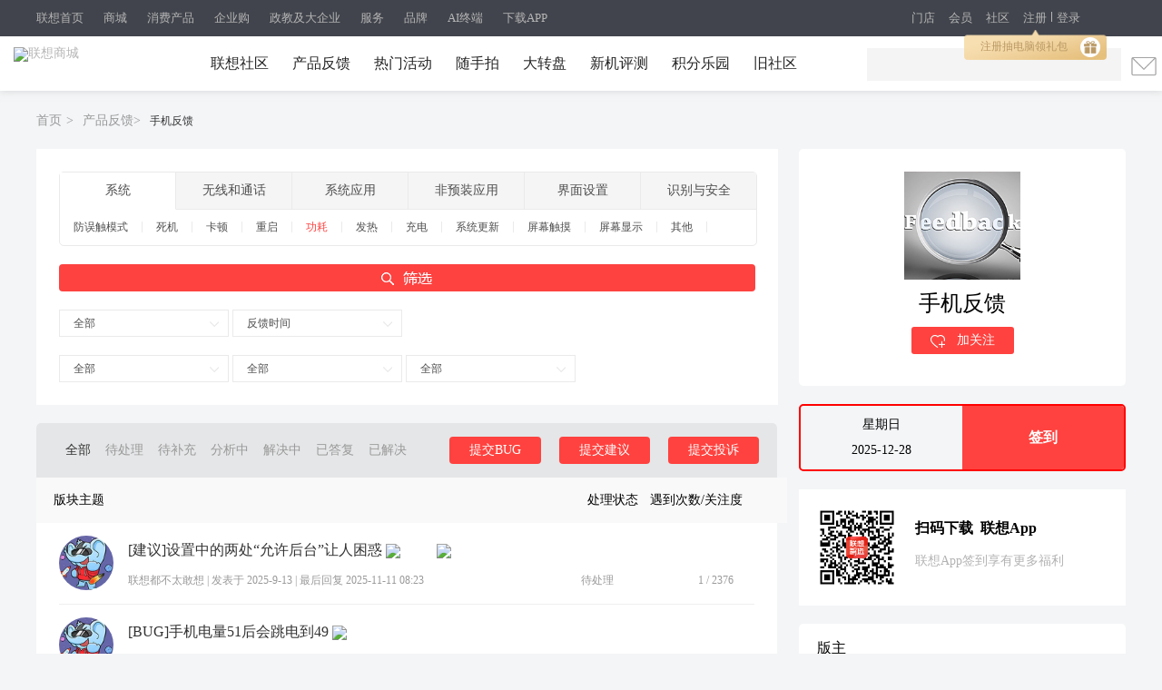

--- FILE ---
content_type: text/plain; charset=utf-8
request_url: https://fp-it.portal101.cn/deviceprofile/v4
body_size: 70
content:
{"code":1100,"detail":{"c":0,"deviceId":"bGSSOk0HWbvAfIVcRsOumLICaxSJdeIZhuy+1f6de4xfenQAE3tTqaDsK9SktoTf2OQjU07h9lFSEyaLxctuug==","t":0},"requestId":"39aad8fc5300a60e808c3f6f82586fe1"}

--- FILE ---
content_type: text/plain
request_url: https://captcha1.fengkongcloud.cn/ca/v1/log
body_size: 104
content:
{"code":1100,"message":"\u6210\u529f","requestId":"2bce5c34deccde0868bf83d0e4ab2214"}

--- FILE ---
content_type: text/plain
request_url: https://captcha1.fengkongcloud.cn/ca/v1/conf?model=spatial_select&channel=default&sdkver=1.1.3&appId=default&organization=OiSyzKqqwO9gAy7AsaIP&captchaUuid=20251228110726DikWACnFHShPcM5nDW&callback=sm_1766920049367&rversion=1.0.4&lang=zh-cn
body_size: 243
content:
sm_1766920049367({"code":1100,"message":"success","requestId":"867bc2d7316e8b3594e89998cbe4c79d","riskLevel":"PASS","score":0,"detail":{"css":"/pr/auto-build/v1.0.4-187/style.min.css","domains":["castatic.fengkongcloud.cn","castatic.fengkongcloud.com","castatic-a.fengkongcloud.com","castatic2.fengkongcloud.com"],"js":"/pr/auto-build/v1.0.4-187/captcha-sdk.min.js"}})

--- FILE ---
content_type: text/plain
request_url: https://captcha1.fengkongcloud.cn/ca/v1/log
body_size: 103
content:
{"code":1100,"message":"\u6210\u529f","requestId":"e21379873a1f7ad416cd92a467a90664"}

--- FILE ---
content_type: text/plain
request_url: https://captcha1.fengkongcloud.cn/ca/v1/log
body_size: 103
content:
{"code":1100,"message":"\u6210\u529f","requestId":"50d8ccdef13a535b26881250cebab6b8"}

--- FILE ---
content_type: text/plain
request_url: https://captcha1.fengkongcloud.cn/ca/v1/log
body_size: 103
content:
{"code":1100,"message":"\u6210\u529f","requestId":"55bd9b261bc6471d0b9accb9f3e9b3aa"}

--- FILE ---
content_type: text/plain
request_url: https://captcha1.fengkongcloud.cn/ca/v1/log
body_size: 103
content:
{"code":1100,"message":"\u6210\u529f","requestId":"ce27b4991e6051d7612ae17c41e9b917"}

--- FILE ---
content_type: text/plain
request_url: https://captcha1.fengkongcloud.cn/ca/v1/register?sdkver=1.1.3&channel=default&appId=default&organization=OiSyzKqqwO9gAy7AsaIP&rversion=1.0.4&captchaUuid=20251228110726DikWACnFHShPcM5nDW&data=%7B%7D&callback=sm_1766920049897&lang=zh-cn&model=spatial_select
body_size: 376
content:
sm_1766920049897({"code":1100,"message":"success","requestId":"08891fa83971dcd95b36c6943830c71c","riskLevel":"PASS","score":0,"detail":{"bg":"/crb/spatial_select/spatial_select-1.0.0-set-000001/v1/100d7f2c0ed5579aa925268adebaa09c.jpg","bg_height":300,"bg_width":600,"domains":["castatic.fengkongcloud.cn","castatic.fengkongcloud.com","castatic-a.fengkongcloud.com","castatic2.fengkongcloud.com"],"k":"jEqhpqyhCKs=","l":8,"order":["\u70b9\u51fb\u56fe\u4e2d\u6700\u5c0f\u7684\u84dd\u8272\u4e09\u68f1\u67f1"],"rid":"20251228190728f76f162049555baabb"}})

--- FILE ---
content_type: application/javascript;charset=UTF-8
request_url: https://biz.lenovo.com.cn/search/getDefaultHotwordV2?shopId=12&terminal=2&cb=jQuery183012607673668195574_1766920041693&_=1766920044168
body_size: 554
content:
jQuery183012607673668195574_1766920041693({"rc":"0","data":"{\"channel\":\"\",\"endTime\":1767110400000,\"fromUrl\":\"\",\"id\":296,\"isDelete\":\"NO\",\"shopId\":1,\"showWord\":\"年终购物狂欢\",\"startTime\":1764604800000,\"status\":\"1\",\"terminal\":\"1,2,3\",\"toUrlApp\":\"\",\"toUrlPc\":\"https://activity.lenovo.com.cn/gwptdc/guanwang/dacu.html\",\"toUrlWap\":\"https://mactivity.lenovo.com.cn/gwptdc/guanwang/dacu.html\",\"type\":\"all\",\"updateBy\":\"zhaoxk2\",\"updateTime\":1766730664000,\"word\":\"年终购物狂欢\"}","message":""})

--- FILE ---
content_type: application/javascript
request_url: https://castatic.fengkongcloud.cn/pr/v1.0.4/smcp.min.js
body_size: 78460
content:
function _0x31fc(_0x1b7726,_0x2fcb6e){var _0x34ce09=_0x3900();return _0x31fc=function(_0x1d10b8,_0x375124){_0x1d10b8=_0x1d10b8-(0x1*-0x1a03+-0x3*0x85+0x1*0x1c6f);var _0x4efd4c=_0x34ce09[_0x1d10b8];return _0x4efd4c;},_0x31fc(_0x1b7726,_0x2fcb6e);}function _0x3900(){var _0x5c105b=['ttzko','Wischen\x20Sie\x20nach\x20rechts,\x20um\x20das\x20Puzzle\x20zu\x20füllen','IHlsY','ElHAj','Hpoqu','undefined','_buildErrorHtml','appendChild','FlKJf','Param\x20tidak\x20valid','div','arvEV','BErKe','Xscei','20zxPxpZ','innerHTML','Rceua','KPQKN','bjSGK','4|0|3|1|2','gkwOJ','pTZSO','画像の読み込みに失敗しました','hsaaB','external','iNpCO','Pagkabigo\x20sa\x20network','tracer','onreadystatechange','imageLoaded','navigator','isNativeFunction','BackCompat','BxTKf','ক্রমানুসারে\x20ক্লিক\x20করুন','GwdGD','ধাঁধাটি\x20পূরণ\x20করতে\x20স্লাইডারটিকে\x20ডানদিকে\x20স্লাইড\x20করুন','PGTzr','Foajv','CkuQn','EBxsB','이미지\x20로딩','Symbol.','./_iobject','version','sKoBE','eWFXr','./_object-gops','WEOzJ','./_export','xUrMT','1040660hbkoxS','UOWgT','preventExtensions','OGVTz','Tuldn','\x20Iterator','isExtensible','jofYW','meta','<i\x20class=\x27sm-iconfont\x20iconchenggong1\x27></i><span>যাচাইকরণ\x20সফল\x20হয়েছে৷</span>','le\x20paramètre\x20est\x20invalide','2|4|3|0|1','Memuatkan\x20imej','uIpCa','./_ie8-dom-define','Please\x20click\x20in\x20order','load','SPYsR','push','solicitud\x20de\x20red\x20anormal','vcAPo','object','WgEXg','NYgFf','114195OcXjSI','Bấm\x20để\x20xác\x20minh','yjuVc','yyxDl','<font>','rem','./_a-function','ZlWRg','0|2|4|1|3','tlenK','uihjp','nEhqF','yCDlU','JhdNq','split','<i\x20class=\x27shumei_success_wrong\x27></i><span>La\x20autenticación\x20falló,\x20vuelva\x20a\x20autenticarse</span>','aPfUA','./_object-gopn','async','./_dom-create','uhuHP','<i\x20class=\x27shumei_success_wrong\x27></i><span>Failed</span>','lOwcV','CHXCZ','bVjyT','GAqbL','ASUAc','<i\x20class=\x27shumei_success_wrong\x27></i><span>توثیق\x20ناکام\x20ہوگئی،\x20براہ\x20کرم\x20دوبارہ\x20تصدیق\x20کریں۔</span>','JS-SDK资源加载失败','YBSlz','responseText','oQAWv','FGOai','فشل\x20تحميل\x20الصورة','__selenium_unwrapped','IMAGE_LOAD_ERROR','Deslize\x20para\x20a\x20direita\x20para\x20preencher\x20o\x20quebra-cabeça','YUBCW','iJWAR','ZIhKj','<i\x20class=\x27sm-iconfont\x20iconchenggong1\x27></i><span>सत्यापन\x20सफल\x20हुआ</span>','rKnQe','छवि\x20लोड\x20हो\x20रहा\x20है','asbSH','./_enum-bug-keys','Cliquez\x20pour\x20terminer\x20la\x20vérification','charCodeAt','ebFWc','YUmmr','icon_select','symbol','Bxyzk','zvJsh','cUtUV','DNTLH','./_wks-ext','sXqtO','पहेली\x20को\x20भरने\x20के\x20लिए\x20स्लाइडर\x20को\x20दाईं\x20ओर\x20स्लाइड\x20करें','loadCss','rSuft','Kegagalan\x20rangkaian,\x20Cuba\x20lagi','CONF_SUCCESS','bABIU','xmJmV','Firebug','GsTYm','babel-runtime/core-js/json/stringify','اسحب\x20المنزلق\x20إلى\x20أقصى\x20اليمين','rRRju','請按成語順序點擊','CjBmk','Kéo\x20thanh\x20trượt\x20để\x20xác\x20minh','<i\x20class=\x27shumei_success_wrong\x27></i><span>প্রমাণীকরণ\x20ব্যর্থ\x20হয়েছে,\x20অনুগ্রহ\x20করে\x20পুনরায়\x20প্রমাণীকরণ\x20করুন৷</span>','cBRYl','trackerPath','spatial_select','lGUxi','Klicka\x20för\x20att\x20slutföra\x20verifieringen','TEIDd','kfiym','aUXGI','ezHGS','LZNOs','JILYx','WNhij','mWaGF','Params\x20tidak\x20sah','[object\x20Array]','wAZWe','eguPt','touchstart','VgTJS','Seret\x20peluncur\x20ke\x20hujung\x20kanan','WfxfE','IMwCt','NhGAC','DEtYV','ExYiM','yXlkd','VchSv','\x27,\x20sizingMethod=\x27crop\x27)','KaIWY','GOdtp','ewbnW','vgYFf','BVjdD','SvRIo','opr','SeRXs','画像の読み込み','kERAM','_hidden','पैरामीटर\x20अमान्य\x20है','cUjWW','kItLm','../../modules/es6.symbol','CFGWQ','Gvagx','hpBtY','IYdwk','Пожалуйста,\x20нажмите','yxoil','BUgJE','按住滑塊拖動到最右邊','NCLFz','juoHu','onerror','Cannot\x20call\x20a\x20class\x20as\x20a\x20function','wCzzv','rYfgh','SDKVER','imageLoadError','background-position','параметр\x20недействителен','isInitialized','点击完成验证','Uzfjl','./_object-gopn-ext','KQJBd','embed','jeYAo','3|5|0|1|2|4','normalizePath','toStringTag','PCDxo','RcGju','zh-cn','Kegagalan\x20jaringan,\x20Coba\x20lagi','./_descriptors','MUJiR','gafNy','1784784HNQihh','تصویری\x20وسیلہ\x20لوڈ\x20ہونے\x20میں\x20ناکام','babel-runtime/core-js/object/keys','appendTo','STgkR','JZEXF','SMCaptcha','getSeconds','RdPwC','2|0|3|1|6|5|4','op-symbols','3|1|4|5|6|2|0','XDomainRequest','global','hgMMJ','Kegagalan\x20pemuatan\x20css','parametern\x20är\x20ogiltig','zVzJM','RbjOt','[null]','qauLo','./_to-length','el\x20parámetro\x20no\x20es\x20válido','_selenium','VfONL','kIowT','Arrastre\x20el\x20control\x20deslizante\x20hacia\x20el\x20extremo\x20derecho','rel','ZQCSj','WHrSU','./_array-includes','/ca/v2/fverify','Click\x20to\x20verification','kQAam','Kegagalan\x20pemuatan\x20imej','IhRJP','callSelenium','ABCDEFGHJKMNPQRSTWXYZabcdefhijkmnprstwxyz2345678','setRequestHeader','xHgjR','../core-js/symbol/iterator','JrGFL','Seret\x20penggeser\x20untuk\x20memverifikasi','captcha','mkWCP','../../modules/es6.object.keys','oPQnq','HlHJE','Kegagalan\x20memuat\x20CSS','OtqOl','lYZhA','nWFBs','DhSqB','currentStyle','fMlSt','text','KjIRL','responseType','18IRQQEO','giLUM','carregamento\x20de\x20imagem','GRbKr','QyNpF','tha','<i\x20class=\x27sm-iconfont\x20iconchenggong1\x27></i><span>驗證成功</span>','FINrJ','cargando\x20imagen','Kegagalan\x20jaringan|Klik\x20untuk\x20mencoba\x20lagi','xPUwB','mEiXT','اسحب\x20المنزلق\x20للتحقق','Odtvk','Unnso','en-ph','パラメータが無効です','webdriver','Paki-click\x20sa\x20pagkakasunud-sunod','RAozf','當前網絡不佳,\x20請刷新重試','bqYaw','nYgaQ','ShYDi','ネットワーク障害、再試行してください','eUhYr','Can\x27t\x20convert\x20object\x20to\x20primitive\x20value','获取配置参数异常','_bindNetworkEvent','url','iYTrl','resim\x20yükleme','PtSkv','generateTimeFormat','./_is-array','Schlechtes\x20Netzwerk\x20|\x20Bitte\x20versuchen\x20Sie\x20es\x20erneut','Impossibile\x20caricare\x20la\x20risorsa\x20CSS','./_object-gpo','brqCe','sOQpq','anormale\x20Netzwerkanfrage','©\x202019\x20Denis\x20Pushkarev\x20(zloirock.ru)','SHFDy','GkknN','2.6.10','IuyCd','jqTbP','./_core','CSS\x20kaynağı\x20yüklenemedi','http','filter','call','rIIpj','bIjbm','qfhuU','3|1|0|2|4','bXiLD','ylvEw','core-js/library/fn/object/keys','WKBjq','KprHJ','LfNQy','method','\x20Faites\x20glisser\x20le\x20curseur\x20vers\x20la\x20droite\x20pour\x20remplir\x20le\x20puzzle','Le\x20réseau\x20n\x27est\x20pas\x20fort\x20|\x20Cliquez\x20pour\x20réessayer','mZvqP','MINtd','onInit','../core-js/symbol','tJEUC','CSS資源加載失敗','IVFev','slGHd','urCOJ','hskZV','cbIyO','NfXOO','Tham\x20số\x20không\x20hợp\x20lệ','getConsoleBywindowSize','jqemW','DWhGX','pageYOffset','omYYk','MMWPv','dVjIz','JS-SDK\x20kaynak\x20yüklemesi\x20başarısız\x20oldu','../../modules/_wks-ext','crossOrigin','seLrV','wks','MWjQf','./_to-iobject','response','seq_select','zaDiR','YrQhM','_Selenium_IDE_Recorder','./_object-dp','QFwBG','請依次點擊','epHrN','link','GitZq','Doğrulamayı\x20tamamlamak\x20için\x20tıklayın','nUllT','type','5|8|4|7|0|6|3|2|1','vKQtp','osZbQ','<i\x20class=\x27sm-iconfont\x20iconchenggong1\x27></i><span>Succeeded</span>','vNVhJ','Skjut\x20reglaget\x20åt\x20höger\x20för\x20att\x20fylla\x20pusslet','number','La\x20ressource\x20CSS\x20n\x27a\x20pas\x20pu\x20être\x20chargée','yEYtM','POMHB','dRgLm','oyvLR','<iclass=shumei_success_wrong></i><span>فشل</span>','OAvYu','tHMQS','vPCVS','Bild\x20wird\x20geladen','jolds','hfLVo','smThrottle','TpUfZ','wtkrm','クリックして確認','ลากตัวเลื่อนไปทางขวาสุด','CHSyn','offsetParent','join','bmpjV','hGmgV','BTxBt','lgCNI','Desliza\x20hacia\x20la\x20derecha\x20para\x20completar\x20el\x20rompecabezas.','lnaHJ','PqXbT','dVsBm','logError','CMJQg','npFPr','langArr','tDWvX','aHtsT','toLocaleLowerCase','HrNCi','oEIqs','MvyEh','YrpOw','eLiTe','nTqEK','images','conf','فشل\x20تحميل\x20CSS','Vui\x20lòng\x20bấm\x20vào\x20để\x20đặt\x20hàng','vhbsP','LQDPN','IssNs','OoQVN','srJgr','โหลดภาพล้มเหลว','symbol-registry','trackerDomain','Ресурс\x20CSS\x20не\x20удалось\x20загрузить','scrollLeft','popup','virtual','</span>','براہ\x20کرم\x20کلک\x20کریں۔','點擊完成驗證','Пожалуйста,\x20нажмите,\x20чтобы\x20заказать','SsuUT','bKHTc','KlIDk','DrRgx','attachEvent','Nätverket\x20är\x20inte\x20starkt\x20|\x20Klicka\x20för\x20att\x20försöka\x20igen','HCyBB','fkzuK','iKHud','haJDz','bmVMA','नेटवर्क\x20मजबूत\x20नहीं\x20है\x20|\x20पुनः\x20प्रयास\x20करने\x20के\x20लिए\x20क्लिक\x20करें','./smUtils','imaBl','IbvFw','SwCqh','A\x20rede\x20atual\x20não\x20é\x20boa,\x20atualize\x20e\x20tente\x20novamente','Hämta\x20undantag\x20för\x20konfigurationsparameter','KbzqD','Symbol','__webdriver_evaluate','dmxfn','../../modules/es6.string.iterator','TprOk','غیر\x20معمولی\x20نیٹ\x20ورک\x20کی\x20درخواست','EfSpg','网络不给力|点击重试','VgLpm','ZDOsQ','status','nfkyX','YHddT','XMLHttpRequest','invalidParams','auto','defineProperties','Obtener\x20excepción\x20de\x20parámetro\x20de\x20configuración','kLyJN','mQMFE','QFZNm','removeChild','獲取配置參數異常','DzsML','gQLpS','aAwDK','<i\x20class=\x27shumei_success_wrong\x27></i><span>失敗した</span>','uiRQU','getOwnPropertyNames','DETjp','خطأ\x20في\x20الشبكة','hmNxN','PAuos','LOksU','SERVER_ERROR','Arraste\x20o\x20controle\x20deslizante\x20para\x20a\x20extrema\x20direita','pure','sNHkN','xxxxxxxx-xxxx-4xxx-yxxx-xxxxxxxxxxxx','Falha\x20no\x20carregamento\x20do\x20recurso\x20JS-SDK','<span\x20class=\x22shumei_captcha_network_timeout\x22>','sendConf','./_add-to-unscopables','alOJB','6|7|0|2|1|4|3|5|8','Parameter\x20ist\x20ungültig','lVVOx','Det\x20gick\x20inte\x20att\x20ladda\x20bildresursen','확인하려면\x20클릭','wMJcD','imageLoadSuccess','AtBPq','code','XPoeq','usNqn','mode','UTF-8','contentType','LKJay','Javascriptの読み込みに失敗しました','uMzrH','कॉन्फ़िगरेशन\x20पैरामीटर\x20अपवाद\x20प्राप्त\x20करें','bDPyn','lang','SWpnH','SXXDM','mReCo','uRsNw','mfyzp','izIeb','nQcHx','DnonE','concat','lcRAD','height','toPrimitive','NJUgz','Нажмите,\x20чтобы\x20завершить\x20проверку','Bildressource\x20konnte\x20nicht\x20geladen\x20werden','CSSRuleList,CSSStyleDeclaration,CSSValueList,ClientRectList,DOMRectList,DOMStringList,','WOMus','THszJ','YHBKL','gzBYl','outerHeight','vFXVU','Seret\x20penggeser\x20ke\x20paling\x20kanan','mBkzB','Cliquez\x20s\x27il\x20vous\x20plait','<i\x20class=\x27shumei_success_wrong\x27></i><span>Ошибка\x20аутентификации,\x20повторите\x20аутентификацию</span>','AFGSK','qMPBE','PzvCE','dVVbU','width','slETI','values','pYHqL','hFBLA','lcmdo','confUrl','iTcyQ','Mevcut\x20ağ\x20iyi\x20değil,\x20lütfen\x20yenileyin\x20ve\x20tekrar\x20deneyin','ccrYl','rdybj','./_object-keys','kjDUv','__webdriver_script_function','فشل\x20تحميل\x20الإعدادات','isBoolean','VKHQk','<i\x20class=\x27shumei_success_wrong\x27></i><span>验证失败,请重新验证</span>','ZOyDk','ulXvG','stylesheet','ON_INIT','top','MwzBm','Fare\x20clic\x20per\x20completare\x20la\x20verifica','__webdriver_unwrapped','參數不合法','RCjJi','การกำหนดค่าล้มเหลวในการโหลด','NZbaC','UNCmW','\x20is\x20not\x20a\x20function!','FlKcb','Bitte\x20klicken\x20Sie\x20in\x20der\x20Reihenfolge','<i\x20class=\x27shumei_success_wrong\x27></i><span>La\x20vérification\x20a\x20échoué.\x20Merci\x20d\x27essayer\x20de\x20nouveau</span>','JPdLe','RNYKW','wxUeK','./_object-sap','OCDup','JS-SDK資源加載失敗','./_iter-create','BRmBe','JSON','네트워크\x20오류|다시\x20시도하려면\x20클릭하세요.','<i\x20class=\x27sm-iconfont\x20iconchenggong1\x27></i><span>성공</span>','babel-runtime/helpers/typeof','নেটওয়ার্ক\x20শক্তিশালী\x20নয়\x20|\x20আবার\x20চেষ্টা\x20করতে\x20ক্লিক\x20করুন৷','all','JOWCV','Thstb','https://','Javascript\x20load\x20failure','GVbcc','String','makeURL','Fsulp','WRtrB','substring','YqjPZ','KUdDV','VGeQU','Resim\x20kaynağı\x20yüklenemedi','registerSuccess','../../modules/es7.symbol.observable','./es6.array.iterator','eJSBP','JuBzk','Knlzf','chrome','function','isArray','onload','DEFAULT_LANG','MfXTm','eval','fjjAy','kgsbc','FGujK','स्लाइडर\x20को\x20दबाए\x20रखें\x20और\x20दूर\x20दाईं\x20ओर\x20खींचें','xgTtA','5|1|0|2|4|3','DPRvu','pbRqO','IpXUl','bLiEl','Di-wasto\x20ang\x20mga\x20param','DWVDA','PKwOV','AgiyW','تصدیق\x20مکمل\x20کرنے\x20کے\x20لیے\x20کلک\x20کریں۔','YFfqQ','tiMiP','khOrV','Das\x20Laden\x20der\x20JS-SDK-Ressource\x20ist\x20fehlgeschlagen','./_shared','Object','zzZzn','nigLA','jfNIt','IPAYc','UUBQU','icraN','iOuBw','iQbxx','Veuillez\x20cliquer\x20dans\x20l\x27ordre','chargement\x20des\x20images','EyvlS','Håll\x20ned\x20reglaget\x20och\x20dra\x20längst\x20till\x20höger','KSIIx','Image\x20load\x20failure','কনফিগারেশন\x20প্যারামিটার\x20ব্যতিক্রম\x20পান','__core-js_shared__','compatMode','EXJNG','hasOwnProperty','iIaWe','1.0.4','Le\x20réseau\x20actuel\x20n\x27est\x20pas\x20bon,\x20veuillez\x20actualiser\x20et\x20réessayer','JGECa','browserLanguage','Nfgmk','oFNNo','TaqRY','EsMGq','./_set-to-string-tag','wBTFi','AwzIv','RFnDe','min','__defineGetter__','RxBcW','bitte\x20klicken','اضغط\x20للتحقق','icyss','closePopup','GzuIk','./_an-object','ztlFf','constructor','<i\x20class=\x27sm-iconfont\x20iconchenggong1\x27></i><span>Verifieringen\x20lyckades</span>','TBQry','withCredentials','gooKS','Cbxtc','./smConstants','cezkr','hUfZZ','نیٹ\x20ورک\x20مضبوط\x20نہیں\x20ہے\x20دوبارہ\x20کوشش\x20کرنے\x20کے\x20لیے\x20کلک\x20کریں۔\x20','./_string-at','8|0|10|3|6|2|9|4|7|5|1','سلائیڈر\x20کو\x20دبا\x20کر\x20رکھیں\x20اور\x20بہت\x20دائیں\x20طرف\x20گھسیٹیں۔','eljMZ','detachEvent','CSMkU','Neqiw','./_to-primitive','JRKJZ','callPhantom','pHESA','cmPFW','./_iter-define','qJMBZ','removeEventListener','xknXF','Por\x20favor\x20haga\x20clic\x20en\x20orden','documentElement','bFYfc','3|2|1|4|0','nQFTy','IqkHF','./_enum-keys','oEjUw','zvBTk','detail','content','1|5|2|3|0|4','Sila\x20klik\x20mengikut\x20urutan','กรุณากดสั่งซื้อ','success','Nabigo\x20ang\x20pag-load\x20ng\x20css','KYjKG','<i\x20class=\x27shumei_success_wrong\x27></i><span>Falha\x20na\x20autenticação.\x20Autentique\x20novamente</span>','ZCEaF','JgdXW','30|29|31|42|54|58|43|0|13|37|9|67|34|65|16|57|55|18|36|20|8|44|53|5|63|10|11|23|6|47|48|21|64|68|25|51|26|56|39|38|60|17|22|32|4|28|19|33|27|45|50|15|62|24|46|1|41|3|66|61|14|35|40|2|7|49|59|52|12','cXLei','Sequentum','ShLyD','تحميل\x20الصورة','UbljR','__esModule','iNpXs','QEtRc','0|4|3|2|1','jGiku','rJarq','vRQDk','peJhH','<i\x20class=\x27shumei_success_wrong\x27></i><span>실패한</span>','wIlkL','anonymous','bBFur','endMove','productArr','oJgzp','ANGzm','UOdEK','bIDLP','zqcdQ','exports','spUaF','wtVIl','JS-SDK\x20संसाधन\x20लोड\x20करना\x20विफल\x20रहा','FfDAh','oQvaf','script','VvTYq','post','GfqQC','getCurrentTime','จาวาสคริปต์โหลดล้มเหลว','paYkd','jPzBS','className','ueHxE','QpwRb','ALJfL','XxPnQ','SlLnw','FRONT_RESOURCE_LOADED','valueOf','TzFTF','ছবি\x20লোড\x20হচ্ছে','progid:DXImageTransform.Microsoft.AlphaImageLoader(src=\x27','Ağ\x20güçlü\x20değil\x20|\x20Tekrar\x20denemek\x20için\x20tıklayın','NXEED','aowYr','UGzER','WobXN','GLRZJ','parseerror','getElementsByClassName','pHBGN','MCYKs','DIVxT','RignU','Klik\x20untuk\x20verifikasi','3297784rrOBjH','AweCv','аномальный\x20сетевой\x20запрос','cEvrB','7LHstPT','wfnJE','useBrowserLang','LLzcR','KPlBr','host','./_to-object','JVLMi','getCaptchaUuid','store','./_wks','TdfQm','pvwHg','VypMy','core-js/library/fn/symbol/iterator','ADPWO','DGOds','bqydS','hFoAE','ItBvP','tuhKi','wrZpe','gqsZE','uPpjJ','callback','xjPCo','Coaub','__fxdriver_evaluate','JbJTe','__nightmare','<i\x20class=\x27shumei_success_wrong\x27></i><span>Doğrulama\x20başarısız.\x20Lütfen\x20tekrar\x20deneyiniz</span>','<i\x20class=\x27shumei_success_wrong\x27></i><span>प्रमाणीकरण\x20विफल,\x20कृपया\x20पुनः\x20प्रमाणित\x20करें</span>','Haga\x20clic\x20para\x20completar\x20la\x20verificación','Symbol\x20is\x20not\x20a\x20constructor!','parâmetro\x20é\x20inválido','./_is-object','bLOmB','lütfen\x20tıklayın','คลิกเพื่อตรวจสอบ','isObject','IkZMl','IVmtX','tOKUo','ChBpM','/ca/v1/register','xogQw','DJvQV','rMRGS','загрузка\x20изображения','czlkb','AYrfp','bhfgR','captcha1.fengkongcloud.cn','xqIdt','TNqhh','__webdriver_script_fn','请依次点击','vwKfG','圖片加載中','AQAWf','./_global','goPPV','PUFTF','CSS\x20ریسورس\x20لوڈ\x20ہونے\x20میں\x20ناکام','/script','Impossibile\x20caricare\x20la\x20risorsa\x20immagine','nfrNY','document','EbfIp','<i\x20class=\x27sm-iconfont\x20iconchenggong1\x27></i><span>Verificação\x20bem-sucedida</span>','KVLpe','jiEYD','qHeMW','IKtrS','TlgqP','StGgk','Bxkfs','เครือข่ายขัดข้อง\x20โปรดลองอีกครั้ง','GDjRd','OOdCi','QqQEF','selenium','hjpey','KEYBJ','GET','Network\x20failure,\x20Try\x20again','AJWkG','entries','চিত্র\x20সম্পদ\x20লোড\x20করতে\x20ব্যর্থ\x20হয়েছে','hvEsT','6|0|2|3|1|4|5','ddlvZ','<i\x20class=\x27sm-iconfont\x20iconchenggong1\x27></i><span>تصدیق\x20کامیاب\x20ہو\x20گئی۔</span>','zh-tw','wfnDY','lHQwV','Получить\x20исключение\x20параметра\x20конфигурации','fqRBc','enJvb','./smLoad','DaJAL','mVbbI','length','./_hide','JLjkz','loHCz','miLRR','mxemL','ลากตัวเลื่อนเพื่อยืนยัน','Math','match','SosGj','QObject','HuOrC','ohwTq','ForJG','svcRg','CzRhd','kyBiW','FIREFOX','KbMZk','CuLpk','ufvkU','https','KTMRR','../pkg/smUtils','CxNsO','none','CmYid','lMREI','test','KbgCN','XWMSA','pFrlW','EOQFD','faJuN','hSkuN','DjEXb','brDrX','wmKhw','Array','wXBhY','TAmtE','hwyaW','<i\x20class=\x27shumei_success_wrong\x27></i><span>Nabigo</span>','IbkxA','HcRjw','WUFvy','parametre\x20geçersiz','left','wFpaC','JkBag','jQfbt','pYQZv','loadImage','RtNTu','LTZzW','scrollTop','เครือข่ายขัดข้อง|คลิกเพื่อลองอีกครั้ง','<i\x20class=\x27sm-iconfont\x20iconchenggong1\x27></i><span>Berjaya</span>','অস্বাভাবিক\x20নেটওয়ার্ক\x20অনুরোধ','</div>','gAAcY','_each','AELhr','hdyNR','pkmqU','TxnSk','Nabigo\x20ang\x20pag-load\x20ng\x20larawan','Pawdx','domains','location','pnGKk','loadScript','nCQNH','src','ZbYHo','bcXoq','WcgbZ','innerWidth','bQTng','LKDLs','organization','JQJuV','EoiFQ','MQhPp','maxTouchPoints','Nvknc','propertyIsEnumerable','ความล้มเหลวในการโหลด\x20CSS','0|1|2|4|3','fixIE','fnMMY','Haqsb','hwxAM','loCit','CcKQe','fDLhJ','Elssh','เครือข่ายล่ม','Por\x20favor\x20clique','tqgpE','<i\x20class=\x27sm-iconfont\x20iconchenggong1\x27></i><span>Vérification\x20réussie</span>','chsDK','PpLDF','../pkg/smLanguage','contentWindow','zYvCi','nriqx','__fxdriver_unwrapped','WoPqC','parse','پیرامیٹر\x20غلط\x20ہے۔','CtSrO','./_uid','charset','idyFo','value','IOzVW','IwUEC','SVGPathSegList,SVGPointList,SVGStringList,SVGTransformList,SourceBufferList,StyleSheetList,TextTrackCueList,','TjxCM','图片资源加载失败','wnojt','TgJxF','gNjlH','uRQQN','JuZam','./_object-create','অনুগ্রহ\x20করে\x20নেটওয়ার্ক\x20রিফ্রেশ\x20করুন\x20এবং\x20আবার\x20চেষ্টা\x20করুন৷','max','1|4|3|2|0|5','ugEkT','Tfwcj','cyuwS','CSS\x20সংস্থান\x20লোড\x20করতে\x20ব্যর্থ\x20হয়েছে৷','parentNode','onormal\x20nätverksbegäran','Kfilk','خطأ\x20في\x20البارامز','GNUCq','VRwJY','<i\x20class=\x27sm-iconfont\x20iconchenggong1\x27></i><span>Überprüfung\x20erfolgreich</span>','WQFkz','xYsep','EWfgX','圖片資源加載失敗','zbSZz','<i\x20class=\x27sm-iconfont\x20iconchenggong1\x27></i><span>Berhasil</span>','./_object-dps','startRequestTime','InqHs','ziAUP','IdMlB','verifyFail','../../modules/es6.object.to-string','MIzyU','OoMGI','La\x20red\x20no\x20es\x20fuerte\x20|\x20Haz\x20clic\x20para\x20intentarlo\x20de\x20nuevo','UtkbT','<i\x20class=\x27shumei_success_wrong\x27></i><span>Autentiseringen\x20misslyckades,\x20vänligen\x20autentisera\x20igen</span>','MSrQv','<i\x20class=\x27shumei_success_wrong\x27></i><span>Verifizierung\x20fehl\x20geschlagen.\x20Bitte\x20versuchen\x20Sie\x20es\x20erneut</span>','mys','gGwat','SEND_CONF','driver','PTQfh','indexOf','XyCjA','vVvVI','parametro\x20non\x20è\x20valido','\x20is\x20not\x20a\x20symbol!','ppjwc','./smConfig','null','sBoAN','cIAMh','OYutu','KMqaK','xyiJI','10|3|9|4|6|1|0|2|7|11|8|5','UHbJI','<a\x20href=\x22###\x22\x20class=\x22shumei_captcha_reload_btn\x22>','Eeord','LOG_ACTION','Cannot\x20find\x20module\x20\x27','mkHFD','AOsTn','3|0|4|2|5|1','फिर\x20से\x20लॉगिन\x20करने\x20के\x20लिए','bindEvent','body','Det\x20gick\x20inte\x20att\x20ladda\x20CSS-resursen','พารามิเตอร์ไม่ถูกต้อง','BhtEJ','cOetT','gRLng','iframe','LdzKR','/ca/v1/fverify','hYAoy','OKJfL','open','NEED','/captcha-sdk.min.js','PCyxr','rfwOA','akgxm','auto_slide','スライダーを右端にドラッグします','nMeZD','lbyep','string','<i\x20class=\x27sm-iconfont\x20iconchenggong1\x27></i><span>验证成功</span>','BTrhw','CSS-Ressource\x20konnte\x20nicht\x20geladen\x20werden','vdWza','createElement','Nabigo\x20ang\x20network,\x20Subukang\x20muli','ZrUHP','ajaxRequest','eoRbR','<i\x20class=\x27sm-iconfont\x20iconchenggong1\x27></i><span>Nagtagumpay</span>','bQCOH','sendVerify','zh-hk','bJyxb','../pkg/smConstants','3|1|2|4|0','uDoxf','Kegagalan\x20memuat\x20konfigurasi','zHPfv','./_to-absolute-index','hasInstance,isConcatSpreadable,iterator,match,replace,search,species,split,toPrimitive,toStringTag,unscopables','Сдвиньте\x20ползунок\x20вправо,\x20чтобы\x20заполнить\x20головоломку','请按成语顺序点击','VDzIf','rqWij','WTmpo','Klik\x20untuk\x20pengesahan','kKtjd','4|8|3|12|13|0|14|2|10|11|7|6|9|5|1','prototype','<iclass=sm-iconfonticonchenggong1></i><span>تم\x20بنجاح</span>','babel-runtime/helpers/classCallCheck','KMFsk','0|1|2|3|4|5','url(\x27./img/pixel.gif\x27)','Caricamento\x20delle\x20risorse\x20JS-SDK\x20non\x20riuscito','YkvcE','azHGG','./_library','KAhyb','outerWidth','pBWpm','Config\x20load\x20failure','5950250BkPdea','eJhNc','bSRUf','userAgent','addEventListener','</a>','<i\x20class=\x27sm-iconfont\x20iconchenggong1\x27></i><span>成功</span>','Nabigo\x20ang\x20pag-load\x20ng\x20JavaScript','kZbnB','findChild','./_to-integer','WtLdB','WwJuw','./_shared-key','zTCMl','Pmsnz','vUEUz','BTRxa','core-js/library/fn/json/stringify','ohxWi','maxRetryCount','yvpwu','observable','0|2|3|4|1','ZULJq','Seret\x20peluncur\x20untuk\x20mengesahkan','toUpperCase','PAVpC','JcADz','../pkg/smLoad','17|5|11|15|14|16|6|2|4|8|0|10|12|1|9|7|13|3','CoQDV','HlBAH','rzxwr','RPWxw','uAUit','PPWhx','NWwlb','DVKPh','tmwQC','./_wks-define','OTEyM','I-click\x20para\x20mag-verify','dFgvL','slide','cycIB','QBeSA','HDVyf','fneer','product','uffHU','getElementsByTagName','YnJiW','NrYyu','nFiXK','rmtyU','OQFlP','log','প্যারামিটার\x20অবৈধ','cxYWk','VguUX','順番にクリックしてください','isNumber','4|1|3|0|2','qCbxG','appId','1.1.3','JS-SDK\x20রিসোর্স\x20লোডিং\x20ব্যর্থ\x20হয়েছে৷','AblgC','Symbol(','onError','mQXIr','./_object-keys-internal','NdWpa','./_fails','BSTzU','Ztzaa','iDRFb','getHours','vSDmO','EQDEo','XznaA','../../modules/_core','OvFzW','slice','UvylI','debug','../../modules/web.dom.iterable','VERSION','./smLangMessage','HNIhj','shumei_captcha_reload_btn','afxSu','jSeAd','console','removeElement','json','BelUe','hUEnu','getJSONP','replace','<i\x20class=\x27sm-iconfont\x20iconchenggong1\x27></i><span>Thành\x20công</span>','web','css','apiConf','message','Klicken\x20Sie\x20hier,\x20um\x20die\x20Überprüfung\x20abzuschließen','ZzScj','Kegagalan\x20memuat\x20gambar','Css\x20tải\x20không\x20thành\x20công','write','Por\x20favor\x20haz\x20click','KPlms','Ottieni\x20l\x27eccezione\x20del\x20parametro\x20di\x20configurazione','qjYnJ','خطأ\x20في\x20الشبكة،\x20يرجى\x20المحاولة\x20مرة\x20أخرى','style','EdRbs','startMove','cDjhQ','khFAh','tJMWj','core-js/library/fn/symbol','nfWEh','boolean','[object\x20Window]','normalizeDomain','فشل\x20تحميل\x20JavaScript','cOFFy','Silakan\x20klik\x20untuk\x20memesan','DjSni','gVpOM','CylDJ','網絡不給力|點擊重試','QyYBq','./_html','NoFLf','./_cof','QFWIB','HOlsu','<i\x20class=\x27shumei_success_wrong\x27></i><span>Gagal</span>','QfjOj','OvqTM','isString','defineProperty','EGoGO','ecqYe','captchaUuid','SWkfp','bGGyb','/exception','<i\x20class=\x27sm-iconfont\x20iconchenggong1\x27></i><span>ที่ประสบความสำเร็จ</span>','يرجى\x20الضغط\x20بالترتيب','hsEYp','./smObject','Obtenir\x20l\x27exception\x20du\x20paramètre\x20de\x20configuration','kkYrz','innerHeight','aktualisieren\x20Sie\x20das\x20Netzwerk\x20erneut','FVYyb','dfjMR','<i\x20class=\x27shumei_success_wrong\x27></i><span>驗證失敗,請重新驗證</span>','dofBV','fVKFG','xPksV','Đang\x20tải\x20hình\x20ảnh','ppUmZ','AahBy','GJYBD','SZawo','Lỗi\x20mạng','ElKsU','WlJof','getAttribute','kUBmw','SqeLU','vYqal','XemsD','next','name','qVVYW','Ресурс\x20изображения\x20не\x20удалось\x20загрузить','vLoyy','WPihz','WGOqI','random','CyGIX','./_redefine','XugVe','apply','wBBdF','verifySuccess','<i\x20class=\x27sm-iconfont\x20iconchenggong1\x27></i><span>Verifica\x20riuscita</span>','head','keys','kopxc','msejs','getFullYear','getBoundingClientRect','lZMrR','./_object-pie','initSMCaptcha','jjNyi','LViCE','DPwHs','knyxw','htmlNetwork','isDev','__userConf','PjxbS','PzSbm','IE_PROTO','offsetTop','network','Pemuatan\x20gambar','POST','Por\x20favor\x20clique\x20em\x20ordem','getOwnPropertyDescriptor','bZzJF','EoMbG','pRIzq','sMiKq','lGqEG','get','eibFS','eNTcW','IMAGE_LOAD_SUCCESS','data','HwXPg','กำลังโหลดรูปภาพ','सत्यापन\x20पूरा\x20करने\x20के\x20लिए\x20क्लिक\x20करें','ina','2372880uCfojk','eXeAg','fclpb','RKByr','lFZON','Ausnahme\x20für\x20Konfigurationsparameter\x20abrufen','GEcGS','./img/pixel.gif','যাচাইকরণ\x20সম্পূর্ণ\x20করতে\x20ক্লিক\x20করুন','toLowerCase','<i\x20class=\x27sm-iconfont\x20iconchenggong1\x27></i><span>Doğrulama\x20başarılı</span>','oZLqU','nqguh','jouOh','qNlqH','PXTlw','./_property-desc','qAezQ','./_has','Bulmacayı\x20doldurmak\x20için\x20kaydırıcıyı\x20sağa\x20kaydırın','getElementById','Css\x20load\x20failure','scIFx','vTKbl','Échec\x20du\x20chargement\x20de\x20la\x20ressource\x20d\x27image','owZZB','cuWyH','YaQdd','HDSlt','mgvsQ','A\x20rede\x20não\x20é\x20forte\x20|\x20Clique\x20para\x20tentar\x20novamente','document.F=Object','ydMet','uZpWw','vbqEi','JpuOs','stringify','bfqxz','YmmBK','iterator','cxiaa','잘못된\x20매개변수','CSdat','Không\x20tải\x20được\x20hình\x20ảnh','close','xsmjE','네트워크\x20오류,\x20다시\x20시도하십시오.','pKQFR','rwREg','HbXnR','bnXmY','वर्तमान\x20नेटवर्क\x20अच्छा\x20नहीं\x20है,\x20कृपया\x20ताज़ा\x20करें\x20और\x20पुनः\x20प्रयास\x20करें','error','reload','CSS资源加载失败','HBWBO','./_iter-step','<i\x20class=\x27sm-iconfont\x20iconchenggong1\x27></i><span>Проверка\x20прошла\x20успешно</span>','vNMlA','5|1|3|0|4|2','OqVAk','Не\x20удалось\x20загрузить\x20ресурсы\x20JS-SDK','YAmfy','BQJhV','enumerable','getDate','QPccG','I-drag\x20ang\x20slider\x20para\x20i-verify','TlJIY','957184DaDYEe','__selenium_evaluate','Det\x20aktuella\x20nätverket\x20är\x20inte\x20bra.\x20Uppdatera\x20och\x20försök\x20igen','rTNJC','QXzTw','BJZYY','NhXPd','../pkg/smConfig','Drag\x20the\x20slider\x20to\x20the\x20far\x20right','display','bind','ZraSg','getOwnPropertySymbols','네트워크\x20장애','QEHUb','zRVqm','sort','DvRDg','nzeBq','JDNDR','nuwzX','براہ\x20کرم\x20نیٹ\x20ورک\x20کو\x20ریفریش\x20کریں\x20اور\x20دوبارہ\x20کوشش\x20کریں۔','/ca/v1/type_captcha','LqvTB','yLiLm','eHCPX','UfjrY','readyState','roqsn','anormal\x20ağ\x20isteği','MwzDb','eTSXc','PCUxZ','ZAFPc','forEach','rtVUn','rVumb','lPPdj','default','EkqRn','hYrTq','NdBIh','Lütfen\x20sırayla\x20tıklayın','Clique\x20para\x20concluir\x20a\x20verificação','<i\x20class=\x27shumei_success_wrong\x27></i><span>ล้มเหลว</span>','wvmTa','/ca/v1/conf','PoYcQ','图片加载中...','MwmIv','Naglo-load\x20ng\x20larawan','kkPWA','modeArr','eunvl','Network\x20failure|Click\x20to\x20retry','zFafQ','Si\x20prega\x20di\x20fare\x20clic\x20in\x20ordine',',\x20</font>','HGVsm','tJUZa','bYGVt','RJEUn','ZHhvm','3|1|2|0|4','NuasI','oEDWd','charAt','xPteS','http://','AVOfp','zscvZ','UoCHh','JS-SDK\x20resursladdning\x20misslyckades','./_defined','lBQCT','javascript:','VzzDA','<div\x20class=\x22shumei_captcha\x22>','complete','Image\x20loading...','jIyey','EHTPT','mhPQg','toString','getLanguage','ecOFV','aAygs'];_0x3900=function(){return _0x5c105b;};return _0x3900();}(function(_0x263d6e,_0x27583a){var _0xd219d4=_0x31fc,_0xa30093=_0x263d6e();while(!![]){try{var _0x2cbe39=-parseInt(_0xd219d4(0x6ce))/(-0x4f*0x7c+-0x4e0+-0xeb*-0x2f)+parseInt(_0xd219d4(0x6b6))/(-0x1*-0x10d+-0x56*0x19+0x75b)+-parseInt(_0xd219d4(0x145))/(-0x16b*0xf+-0x692*0x2+0x226c)+parseInt(_0xd219d4(0x62c))/(-0x2527+-0x166c+0x3b97)*(-parseInt(_0xd219d4(0x691))/(0x16*0x16a+-0xd01+-0x1216))+parseInt(_0xd219d4(0x5e7))/(0x1*0x15b1+0xc1b+-0x21c6)*(parseInt(_0xd219d4(0x39a))/(0x1660+-0xcd5+-0x984))+-parseInt(_0xd219d4(0x396))/(0x344+0x477+-0x7b3)*(-parseInt(_0xd219d4(0x17f))/(-0x1033+-0x1e10+0x2e4c))+parseInt(_0xd219d4(0x4ff))/(0xd9c+-0x89d+-0x4f5);if(_0x2cbe39===_0x27583a)break;else _0xa30093['push'](_0xa30093['shift']());}catch(_0x1837c3){_0xa30093['push'](_0xa30093['shift']());}}}(_0x3900,-0x13bfcd+0x105c4b+0xd98b0),function(){var _0x481787=_0x31fc,_0x31ead7={'DPwHs':'1|4|3|2|0','Foajv':'MODULE_NOT_FOUND','rfazX':function(_0x10a31f,_0x51144d){return _0x10a31f==_0x51144d;},'YEAps':_0x481787(0x2e4),'YkvcE':function(_0x598a95,_0xcd468a){return _0x598a95+_0xcd468a;},'vwKfG':_0x481787(0x4b8),'hUfZZ':function(_0x9f1c0d,_0x2fe6fd){return _0x9f1c0d&&_0x2fe6fd;},'GnteT':function(_0xafe981,_0x20ad80,_0x436315){return _0xafe981(_0x20ad80,_0x436315);}};function _0x15e26c(_0x1ceae5,_0x414e29,_0x4be28e){var _0x5abe4a=_0x481787;function _0xd00685(_0x3be163,_0x4ec892){var _0x135143=_0x31fc;if(!_0x414e29[_0x3be163]){if(!_0x1ceae5[_0x3be163]){var _0x588eb7=_0x31ead7[_0x135143(0x5cb)][_0x135143(0x6dc)]('|'),_0x2cf78e=0x6*0x612+0xadd+0x2f49*-0x1;while(!![]){switch(_0x588eb7[_0x2cf78e++]){case'0':throw _0x582c6b[_0x135143(0x274)]=_0x31ead7[_0x135143(0x6a9)],_0x582c6b;continue;case'1':var _0x37d7d2=_0x31ead7['rfazX'](_0x31ead7['YEAps'],typeof require)&&require;continue;case'2':var _0x582c6b=new Error(_0x31ead7[_0x135143(0x4f8)](_0x31ead7[_0x135143(0x4f8)](_0x31ead7[_0x135143(0x3d3)],_0x3be163),'\x27'));continue;case'3':if(_0x35d1d1)return _0x35d1d1(_0x3be163,!(0xcea+-0x55*0x6e+0x179c));continue;case'4':if(_0x31ead7[_0x135143(0x331)](!_0x4ec892,_0x37d7d2))return _0x31ead7['GnteT'](_0x37d7d2,_0x3be163,!(-0x1f19*-0x1+-0x1d0a+-0x1f*0x11));continue;}break;}}var _0x2ce3b7=_0x414e29[_0x3be163]={'exports':{}};_0x1ceae5[_0x3be163][-0x1afa+0x2e*-0xd0+0x405a]['call'](_0x2ce3b7[_0x135143(0x370)],function(_0xd55f41){var _0x388c2f=_0x1ceae5[_0x3be163][-0x1bdb+0x13*-0x1d9+0x6ff*0x9][_0xd55f41];return _0xd00685(_0x388c2f||_0xd55f41);},_0x2ce3b7,_0x2ce3b7[_0x135143(0x370)],_0x15e26c,_0x1ceae5,_0x414e29,_0x4be28e);}return _0x414e29[_0x3be163][_0x135143(0x370)];}for(var _0x35d1d1=_0x31ead7['rfazX'](_0x5abe4a(0x2e4),typeof require)&&require,_0x3da458=-0x1ed5+-0x1b*-0x12e+-0x105;_0x3da458<_0x4be28e[_0x5abe4a(0x400)];_0x3da458++)_0xd00685(_0x4be28e[_0x3da458]);return _0xd00685;}return _0x15e26c;}()({0x1:[function(_0x5c4382,_0x16207a,_0x3b1e0c){var _0x223bd1=_0x31fc,_0x43d5e1={'tlenK':function(_0x543c55,_0x9817e4){return _0x543c55(_0x9817e4);},'ccrYl':_0x223bd1(0x511)};_0x16207a[_0x223bd1(0x370)]={'default':_0x43d5e1[_0x223bd1(0x6d7)](_0x5c4382,_0x43d5e1[_0x223bd1(0x2a7)]),'__esModule':!![]};},{'core-js/library/fn/json/stringify':0x7}],0x2:[function(_0x34de8f,_0x443009,_0x22465d){var _0x21af7a=_0x31fc,_0x1f6230={'HrNCi':function(_0x7b9703,_0x56b777){return _0x7b9703(_0x56b777);},'EOQFD':_0x21af7a(0x1b9)};_0x443009['exports']={'default':_0x1f6230[_0x21af7a(0x213)](_0x34de8f,_0x1f6230[_0x21af7a(0x420)]),'__esModule':!![]};},{'core-js/library/fn/object/keys':0x8}],0x3:[function(_0x25c2e2,_0x57febb,_0x47b9a9){var _0x1ea138=_0x31fc,_0x2631a0={'Bxkfs':function(_0x2bcfd1,_0x3d87e9){return _0x2bcfd1(_0x3d87e9);},'seLrV':_0x1ea138(0x579)};_0x57febb[_0x1ea138(0x370)]={'default':_0x2631a0[_0x1ea138(0x3e6)](_0x25c2e2,_0x2631a0[_0x1ea138(0x1d7)]),'__esModule':!![]};},{'core-js/library/fn/symbol':0x9}],0x4:[function(_0x321460,_0x17e680,_0x429413){var _0x37c784=_0x31fc;_0x17e680[_0x37c784(0x370)]={'default':_0x321460(_0x37c784(0x3a8)),'__esModule':!![]};},{'core-js/library/fn/symbol/iterator':0xa}],0x5:[function(_0x1713c7,_0x30a0ef,_0x317c25){'use strict';var _0x338194=_0x31fc,_0x2e259d={'sGAbZ':function(_0x516676,_0x559fb7){return _0x516676 instanceof _0x559fb7;},'srJgr':_0x338194(0x12d),'ZrUHP':'default'};_0x317c25[_0x338194(0x35d)]=!![],_0x317c25[_0x2e259d[_0x338194(0x4da)]]=function(_0x105e5f,_0x52a370){var _0x3f595a=_0x338194;if(!_0x2e259d['sGAbZ'](_0x105e5f,_0x52a370))throw new TypeError(_0x2e259d[_0x3f595a(0x221)]);};},{}],0x6:[function(_0x55ac12,_0x3cd926,_0x1556e2){'use strict';var _0xb1f06d=_0x31fc,_0x2ad289={'wMJcD':function(_0x34e9ce,_0x35ee4e){return _0x34e9ce===_0x35ee4e;},'XyCjA':'function','lMREI':_0xb1f06d(0x652),'NWiAk':function(_0x270368,_0x2a0053){return _0x270368!==_0x2a0053;},'DPRvu':function(_0x1250db,_0x2ca84d){return _0x1250db(_0x2ca84d);},'bIDLP':function(_0x5238d3,_0x15314a){return _0x5238d3!==_0x15314a;},'VgTJS':_0xb1f06d(0xe0),'pHBGN':_0xb1f06d(0x688),'ALCcM':_0xb1f06d(0x16d),'IbvFw':function(_0x3b2f6b,_0x5bb966){return _0x3b2f6b(_0x5bb966);},'ChBpM':function(_0x490d47,_0x14525b){return _0x490d47===_0x14525b;},'fjjAy':function(_0x7c1541,_0x1cfdb1){return _0x7c1541(_0x1cfdb1);}};_0x1556e2[_0xb1f06d(0x35d)]=!![];var _0x471014=_0x55ac12(_0x2ad289['ALCcM']),_0x55383b=_0x2ad289[_0xb1f06d(0x23b)](_0x4c66f1,_0x471014),_0x33fada=_0x55ac12(_0xb1f06d(0x1c3)),_0x59afbd=_0x2ad289[_0xb1f06d(0x23b)](_0x4c66f1,_0x33fada),_0x2131d0=typeof _0x59afbd[_0x2ad289['lMREI']]===_0x2ad289['XyCjA']&&_0x2ad289[_0xb1f06d(0x3c5)](typeof _0x55383b[_0x2ad289['lMREI']],_0x2ad289[_0xb1f06d(0x109)])?function(_0x3d64f7){return typeof _0x3d64f7;}:function(_0x5cc2db){var _0x2902ea=_0xb1f06d;return _0x5cc2db&&_0x2ad289[_0x2902ea(0x271)](typeof _0x59afbd[_0x2902ea(0x652)],_0x2ad289['XyCjA'])&&_0x5cc2db[_0x2902ea(0x329)]===_0x59afbd[_0x2ad289[_0x2902ea(0x41b)]]&&_0x2ad289['NWiAk'](_0x5cc2db,_0x59afbd[_0x2902ea(0x652)][_0x2902ea(0x4f1)])?_0x2902ea(0xe0):typeof _0x5cc2db;};function _0x4c66f1(_0x17b009){return _0x17b009&&_0x17b009['__esModule']?_0x17b009:{'default':_0x17b009};}_0x1556e2[_0x2ad289['lMREI']]=typeof _0x59afbd[_0x2ad289[_0xb1f06d(0x41b)]]===_0x2ad289[_0xb1f06d(0x4a7)]&&_0x2ad289[_0xb1f06d(0x2ea)](_0x2131d0,_0x55383b[_0x2ad289[_0xb1f06d(0x41b)]])===_0xb1f06d(0xe0)?function(_0xa50742){var _0x47c87a=_0xb1f06d;return _0x2ad289[_0x47c87a(0x271)](typeof _0xa50742,_0x47c87a(0x688))?_0x47c87a(0x688):_0x2ad289[_0x47c87a(0x2f0)](_0x2131d0,_0xa50742);}:function(_0x1d7aaf){var _0x844be2=_0xb1f06d;return _0x1d7aaf&&_0x2ad289[_0x844be2(0x271)](typeof _0x59afbd[_0x2ad289[_0x844be2(0x41b)]],_0x844be2(0x2e4))&&_0x1d7aaf[_0x844be2(0x329)]===_0x59afbd[_0x2ad289[_0x844be2(0x41b)]]&&_0x2ad289[_0x844be2(0x36e)](_0x1d7aaf,_0x59afbd[_0x844be2(0x652)][_0x844be2(0x4f1)])?_0x2ad289[_0x844be2(0x109)]:_0x2ad289[_0x844be2(0x271)](typeof _0x1d7aaf,_0x2ad289[_0x844be2(0x391)])?_0x2ad289[_0x844be2(0x391)]:_0x2ad289[_0x844be2(0x2f0)](_0x2131d0,_0x1d7aaf);};},{'../core-js/symbol':0x3,'../core-js/symbol/iterator':0x4}],0x7:[function(_0x2bf9ac,_0x16077a,_0x318459){var _0x36c979=_0x31fc,_0x282ba6=_0x2bf9ac(_0x36c979(0x551)),_0x172245=_0x282ba6[_0x36c979(0x2c9)]||(_0x282ba6[_0x36c979(0x2c9)]={'stringify':JSON[_0x36c979(0x60b)]});_0x16077a[_0x36c979(0x370)]=function _0x5e1528(_0x21d017){var _0x501afb=_0x36c979;return _0x172245[_0x501afb(0x60b)][_0x501afb(0x5bc)](_0x172245,arguments);};},{'../../modules/_core':0x10}],0x8:[function(_0x4521ce,_0x591dfb,_0x231bb2){var _0x315200=_0x31fc,_0x4bf721={'epHrN':_0x315200(0x172),'tuhKi':function(_0x38374a,_0x543d73){return _0x38374a(_0x543d73);},'nEhqF':_0x315200(0x551)};_0x4521ce(_0x4bf721[_0x315200(0x1e3)]),_0x591dfb[_0x315200(0x370)]=_0x4bf721[_0x315200(0x3ae)](_0x4521ce,_0x4bf721[_0x315200(0x6d9)])[_0x315200(0x2fe)][_0x315200(0x5c1)];},{'../../modules/_core':0x10,'../../modules/es6.object.keys':0x44}],0x9:[function(_0x44fb01,_0x3f662e,_0x1b6712){var _0x355f7c=_0x31fc,_0x27be28={'wVERy':'4|2|3|0|1','bqydS':function(_0x765617,_0x5a5f1e){return _0x765617(_0x5a5f1e);},'nigLA':_0x355f7c(0x2de),'uihjp':function(_0x306e96,_0x5c9855){return _0x306e96(_0x5c9855);},'NoFLf':_0x355f7c(0x121)},_0x1a1b5b=_0x27be28['wVERy']['split']('|'),_0x35de98=-0x3c3+-0x1*-0x1a7d+-0x16ba;while(!![]){switch(_0x1a1b5b[_0x35de98++]){case'0':_0x27be28[_0x355f7c(0x3ab)](_0x44fb01,_0x27be28[_0x355f7c(0x300)]);continue;case'1':_0x3f662e[_0x355f7c(0x370)]=_0x27be28[_0x355f7c(0x3ab)](_0x44fb01,_0x355f7c(0x551))[_0x355f7c(0x240)];continue;case'2':_0x27be28[_0x355f7c(0x3ab)](_0x44fb01,_0x355f7c(0x499));continue;case'3':_0x27be28[_0x355f7c(0x3ab)](_0x44fb01,'../../modules/es7.symbol.async-iterator');continue;case'4':_0x27be28[_0x355f7c(0x6d8)](_0x44fb01,_0x27be28[_0x355f7c(0x587)]);continue;}break;}},{'../../modules/_core':0x10,'../../modules/es6.object.to-string':0x45,'../../modules/es6.symbol':0x47,'../../modules/es7.symbol.async-iterator':0x48,'../../modules/es7.symbol.observable':0x49}],0xa:[function(_0x4938e3,_0x2490a3,_0x47c990){var _0x3981f1=_0x31fc,_0x570c6d={'AQAWf':function(_0xe03aa5,_0x31aef9){return _0xe03aa5(_0x31aef9);},'vgYFf':_0x3981f1(0x243),'dofBV':_0x3981f1(0x556),'WKBjq':_0x3981f1(0x1d5),'CCOCj':_0x3981f1(0x60e)};_0x570c6d['AQAWf'](_0x4938e3,_0x570c6d[_0x3981f1(0x116)]),_0x570c6d[_0x3981f1(0x3d5)](_0x4938e3,_0x570c6d[_0x3981f1(0x5a1)]),_0x2490a3[_0x3981f1(0x370)]=_0x570c6d['AQAWf'](_0x4938e3,_0x570c6d[_0x3981f1(0x1ba)])['f'](_0x570c6d['CCOCj']);},{'../../modules/_wks-ext':0x41,'../../modules/es6.string.iterator':0x46,'../../modules/web.dom.iterable':0x4a}],0xb:[function(_0x1692fe,_0x454370,_0x30d4bc){var _0x344374=_0x31fc,_0xae686f={'pYQZv':_0x344374(0x2bd)};_0x454370[_0x344374(0x370)]=function(_0x171ed8){var _0x2a90ea=_0x344374;if(typeof _0x171ed8!='function')throw TypeError(_0x171ed8+_0xae686f[_0x2a90ea(0x433)]);return _0x171ed8;};},{}],0xc:[function(_0x35b59f,_0x17969c,_0x426a27){_0x17969c['exports']=function(){};},{}],0xd:[function(_0x5e6521,_0x516a6e,_0x161ca5){var _0x2d63ca=_0x31fc,_0x5dfccc={'lOwcV':function(_0x3da880,_0x5174b8){return _0x3da880(_0x5174b8);},'omYYk':function(_0x2c7826,_0x29913d){return _0x2c7826+_0x29913d;},'VDzIf':'\x20is\x20not\x20an\x20object!','Qdnlx':function(_0x4541eb,_0x1e00b4){return _0x4541eb(_0x1e00b4);}},_0x179ed1=_0x5dfccc['Qdnlx'](_0x5e6521,'./_is-object');_0x516a6e[_0x2d63ca(0x370)]=function(_0x2a284f){var _0x19d863=_0x2d63ca;if(!_0x5dfccc[_0x19d863(0x6e4)](_0x179ed1,_0x2a284f))throw TypeError(_0x5dfccc[_0x19d863(0x1d1)](_0x2a284f,_0x5dfccc[_0x19d863(0x4eb)]));return _0x2a284f;};},{'./_is-object':0x20}],0xe:[function(_0x117641,_0x403842,_0x15e7e8){var _0x5acaa1=_0x31fc,_0x3b9cbd={'gQLpS':function(_0x3731c6,_0x5d41d0){return _0x3731c6(_0x5d41d0);},'vTKbl':_0x5acaa1(0x4e7),'YBSlz':function(_0x16b3a3,_0x693e9d,_0x182fca){return _0x16b3a3(_0x693e9d,_0x182fca);},'mZvqP':function(_0x3aa90d,_0x230367){return _0x3aa90d||_0x230367;},'achZq':function(_0x325b8a,_0x15c664){return _0x325b8a(_0x15c664);},'wfnDY':_0x5acaa1(0x15a),'TgHoQ':'./_to-iobject'},_0x44c511=_0x5acaa1(0x6c1)[_0x5acaa1(0x6dc)]('|'),_0x1f6e62=-0x12ec+-0xe25+-0x2111*-0x1;while(!![]){switch(_0x44c511[_0x1f6e62++]){case'0':var _0x5a052c=_0x3b9cbd[_0x5acaa1(0x258)](_0x117641,_0x3b9cbd[_0x5acaa1(0x5fe)]);continue;case'1':_0x403842['exports']=function(_0x44d1d9){var _0x1259d3={'KMFsk':function(_0xb147d0,_0x14d12e){return _0xb147d0(_0x14d12e);},'TlgqP':function(_0x2c29a9,_0x2daed2){var _0x30b37b=_0x31fc;return _0x426d4c[_0x30b37b(0x371)](_0x2c29a9,_0x2daed2);},'Knlzf':function(_0x59f5e2,_0x336bd6,_0x559116){return _0x426d4c['AXhpv'](_0x59f5e2,_0x336bd6,_0x559116);},'jIyey':function(_0x4c3f43,_0x1b1c3c){var _0x14729f=_0x31fc;return _0x426d4c[_0x14729f(0x206)](_0x4c3f43,_0x1b1c3c);},'enJvb':function(_0x30c174,_0x31dae7){return _0x30c174 in _0x31dae7;},'jSeAd':function(_0x32b88b,_0x551506){var _0x4d4c14=_0x31fc;return _0x426d4c[_0x4d4c14(0x3e2)](_0x32b88b,_0x551506);}};return function(_0x46417a,_0x557793,_0x24048e){var _0x2fbf4f=_0x31fc,_0x524e57=_0x1259d3[_0x2fbf4f(0x4f4)](_0x3bf415,_0x46417a),_0x401e8f=_0x1259d3[_0x2fbf4f(0x3e4)](_0x1eb4a3,_0x524e57[_0x2fbf4f(0x400)]),_0x2d4b7a=_0x1259d3[_0x2fbf4f(0x2e2)](_0x5a052c,_0x24048e,_0x401e8f),_0x22c4ab;if(_0x44d1d9&&_0x557793!=_0x557793)while(_0x1259d3[_0x2fbf4f(0x67c)](_0x401e8f,_0x2d4b7a)){_0x22c4ab=_0x524e57[_0x2d4b7a++];if(_0x22c4ab!=_0x22c4ab)return!![];}else{for(;_0x401e8f>_0x2d4b7a;_0x2d4b7a++)if(_0x44d1d9||_0x1259d3[_0x2fbf4f(0x3fc)](_0x2d4b7a,_0x524e57)){if(_0x524e57[_0x2d4b7a]===_0x557793)return _0x1259d3[_0x2fbf4f(0x55c)](_0x44d1d9,_0x2d4b7a)||0xcc5+0x5e*-0x35+0x6b1;}}return!_0x44d1d9&&-(0x2*-0x1f3+-0xc0d+0x1*0xff4);};};continue;case'2':var _0x426d4c={'spUaF':function(_0x1e70b2,_0x3c8eaf){return _0x1e70b2(_0x3c8eaf);},'AXhpv':function(_0x187876,_0x463c0b,_0x176db8){var _0x5cd6ea=_0x5acaa1;return _0x3b9cbd[_0x5cd6ea(0x6eb)](_0x187876,_0x463c0b,_0x176db8);},'BTxBt':function(_0x1fef21,_0x53ff06){return _0x1fef21>_0x53ff06;},'qHeMW':function(_0x297c58,_0x4e1627){var _0x281bc2=_0x5acaa1;return _0x3b9cbd[_0x281bc2(0x1c0)](_0x297c58,_0x4e1627);}};continue;case'3':var _0x1eb4a3=_0x3b9cbd['achZq'](_0x117641,_0x3b9cbd[_0x5acaa1(0x3f8)]);continue;case'4':var _0x3bf415=_0x3b9cbd['achZq'](_0x117641,_0x3b9cbd['TgHoQ']);continue;}break;}},{'./_to-absolute-index':0x39,'./_to-iobject':0x3b,'./_to-length':0x3c}],0xf:[function(_0x248f9f,_0x1a4d13,_0x19fad8){var _0x3a7280=_0x31fc,_0x31cd22={}[_0x3a7280(0x67f)];_0x1a4d13[_0x3a7280(0x370)]=function(_0x141693){var _0x5cebfb=_0x3a7280;return _0x31cd22[_0x5cebfb(0x1b2)](_0x141693)[_0x5cebfb(0x553)](-0xd*0x1f9+-0x83*-0x4+-0x17a1*-0x1,-(0x9d4+-0x1cce+-0x2b*-0x71));};},{}],0x10:[function(_0x51c431,_0x90b9d5,_0x398527){var _0x597ebb=_0x31fc,_0x1ac94a={'LtFNk':_0x597ebb(0x1ab)},_0x573109=_0x90b9d5[_0x597ebb(0x370)]={'version':_0x1ac94a['LtFNk']};if(typeof __e==_0x597ebb(0x1ef))__e=_0x573109;},{}],0x11:[function(_0x2fb4b1,_0x306b97,_0x48682d){var _0x373e1f=_0x31fc,_0x379e36={'vNMlA':function(_0x42d0a5,_0x21b43b){return _0x42d0a5(_0x21b43b);},'xgTtA':function(_0x116b16,_0x445852){return _0x116b16===_0x445852;},'WTmpo':_0x373e1f(0x6d4)},_0x32c788=_0x379e36[_0x373e1f(0x621)](_0x2fb4b1,_0x379e36[_0x373e1f(0x4ed)]);_0x306b97[_0x373e1f(0x370)]=function(_0x151d4c,_0x407c8b,_0x53444f){var _0x4b738b=_0x373e1f;_0x379e36[_0x4b738b(0x621)](_0x32c788,_0x151d4c);if(_0x379e36[_0x4b738b(0x2ee)](_0x407c8b,undefined))return _0x151d4c;switch(_0x53444f){case 0x4c7*-0x4+0x19c8+-0x6ab*0x1:return function(_0x5cc18c){var _0x2c4dd3=_0x4b738b;return _0x151d4c[_0x2c4dd3(0x1b2)](_0x407c8b,_0x5cc18c);};case 0x7*-0x2cf+-0x1c*-0x26+-0x169*-0xb:return function(_0x1d96eb,_0x2c5bea){var _0x2626d2=_0x4b738b;return _0x151d4c[_0x2626d2(0x1b2)](_0x407c8b,_0x1d96eb,_0x2c5bea);};case-0x1b55+0x1c5b+-0x103:return function(_0x3db6df,_0x38c587,_0x4c9758){var _0x5ec986=_0x4b738b;return _0x151d4c[_0x5ec986(0x1b2)](_0x407c8b,_0x3db6df,_0x38c587,_0x4c9758);};}return function(){var _0x1d49bd=_0x4b738b;return _0x151d4c[_0x1d49bd(0x5bc)](_0x407c8b,arguments);};};},{'./_a-function':0xb}],0x12:[function(_0x328048,_0x205322,_0x204d88){var _0x5a6cd7=_0x31fc,_0x5099f7={'hTobh':function(_0x2cbbd0,_0x26058e){return _0x2cbbd0(_0x26058e);},'vPCVS':function(_0x2be9bd,_0x4efd3b){return _0x2be9bd+_0x4efd3b;},'VvTYq':'Can\x27t\x20call\x20method\x20on\x20\x20'};_0x205322[_0x5a6cd7(0x370)]=function(_0x29d1e4){var _0x4a2e1f=_0x5a6cd7;if(_0x29d1e4==undefined)throw _0x5099f7['hTobh'](TypeError,_0x5099f7[_0x4a2e1f(0x1f8)](_0x5099f7[_0x4a2e1f(0x377)],_0x29d1e4));return _0x29d1e4;};},{}],0x13:[function(_0x3c45fb,_0x598acf,_0x4fc52b){var _0x3fbfd4=_0x31fc,_0x968eb2={'Xscei':function(_0x13be52,_0x2e60f7){return _0x13be52!=_0x2e60f7;}};_0x598acf[_0x3fbfd4(0x370)]=!_0x3c45fb(_0x3fbfd4(0x549))(function(){var _0x3b47a6=_0x3fbfd4;return _0x968eb2[_0x3b47a6(0x690)](Object[_0x3b47a6(0x58f)]({},'a',{'get':function(){return-0x4ff+0x7*0x329+-0x1119;}})['a'],0x2*-0xf22+-0x22b4+0x40ff*0x1);});},{'./_fails':0x18}],0x14:[function(_0x11222d,_0x3c5d43,_0x1fbe78){var _0x1b190b=_0x31fc,_0x1d586c={'STgkR':function(_0x4ca87b,_0x1c37a6){return _0x4ca87b(_0x1c37a6);},'qiFHG':_0x1b190b(0x3bd),'qjYnJ':function(_0x3b5a9d,_0x275168){return _0x3b5a9d(_0x275168);},'nCQNH':function(_0x4ec8b7,_0x996d27){return _0x4ec8b7(_0x996d27);}},_0x5329a7=_0x1d586c[_0x1b190b(0x149)](_0x11222d,_0x1d586c['qiFHG']),_0x463308=_0x11222d(_0x1b190b(0x3d6))[_0x1b190b(0x3dd)],_0x4eab85=_0x1d586c[_0x1b190b(0x571)](_0x5329a7,_0x463308)&&_0x1d586c[_0x1b190b(0x448)](_0x5329a7,_0x463308['createElement']);_0x3c5d43[_0x1b190b(0x370)]=function(_0xf01dd5){return _0x4eab85?_0x463308['createElement'](_0xf01dd5):{};};},{'./_global':0x19,'./_is-object':0x20}],0x15:[function(_0x586894,_0x5c596d,_0x5f228f){var _0x3bc6dc=_0x31fc;_0x5c596d[_0x3bc6dc(0x370)]='constructor,hasOwnProperty,isPrototypeOf,propertyIsEnumerable,toLocaleString,toString,valueOf'['split'](',');},{}],0x16:[function(_0x5c333f,_0x2ee5ea,_0x1b45d5){var _0x36c32a=_0x31fc,_0x81aa35={'KQJBd':function(_0x13b5b1,_0x5a8f39){return _0x13b5b1(_0x5a8f39);},'OvFzW':_0x36c32a(0x53e),'UOdEK':function(_0xc4284d,_0x14134d){return _0xc4284d>_0x14134d;},'UoCHh':_0x36c32a(0x6b2),'yyxDl':function(_0x28db47,_0x1168ab){return _0x28db47(_0x1168ab);},'VvOrM':'./_object-pie'},_0x3a80ac=_0x81aa35[_0x36c32a(0x138)](_0x5c333f,_0x36c32a(0x2a9)),_0x1d9bb7=_0x81aa35['KQJBd'](_0x5c333f,_0x81aa35[_0x36c32a(0x673)]),_0x200e43=_0x81aa35[_0x36c32a(0x6d1)](_0x5c333f,_0x81aa35['VvOrM']);_0x2ee5ea[_0x36c32a(0x370)]=function(_0x35b993){var _0x6350ff=_0x36c32a,_0x6376a=_0x81aa35[_0x6350ff(0x138)](_0x3a80ac,_0x35b993),_0x562eb3=_0x1d9bb7['f'];if(_0x562eb3){var _0x11d017=_0x81aa35[_0x6350ff(0x552)][_0x6350ff(0x6dc)]('|'),_0xf71bec=0x1ff2+0x1c90+-0x3c82;while(!![]){switch(_0x11d017[_0xf71bec++]){case'0':var _0x5846c2;continue;case'1':var _0x2e47d8=_0x200e43['f'];continue;case'2':while(_0x81aa35[_0x6350ff(0x36d)](_0x344789[_0x6350ff(0x400)],_0x113b24))if(_0x2e47d8[_0x6350ff(0x1b2)](_0x35b993,_0x5846c2=_0x344789[_0x113b24++]))_0x6376a[_0x6350ff(0x6c8)](_0x5846c2);continue;case'3':var _0x113b24=0x1854+0xa0f*-0x1+-0xe45;continue;case'4':var _0x344789=_0x562eb3(_0x35b993);continue;}break;}}return _0x6376a;};},{'./_object-gops':0x2d,'./_object-keys':0x30,'./_object-pie':0x31}],0x17:[function(_0x30b30d,_0x48e328,_0x4bdf3b){var _0x3fd377=_0x31fc,_0x4c468c={'Tfwcj':function(_0x5ef46a,_0x30efde){return _0x5ef46a&_0x30efde;},'CSMkU':function(_0x50d277,_0x5572ca){return _0x50d277&_0x5572ca;},'BhtEJ':function(_0x51bf20,_0x17fbee,_0x2f59fe){return _0x51bf20(_0x17fbee,_0x2f59fe);},'CSplY':function(_0x304f03,_0x113c52){return _0x304f03!=_0x113c52;},'kyBiW':function(_0xb980a9,_0x5e4a24){return _0xb980a9&&_0x5e4a24;},'ExYiM':function(_0x3c0d1e,_0x439f4c){return _0x3c0d1e==_0x439f4c;},'imaBl':_0x3fd377(0x2e4),'hmNxN':function(_0x39a8cf,_0x542a84){return _0x39a8cf(_0x542a84);},'hCbiG':'./_core','JpuOs':function(_0x59d8ae,_0x1a1fe9){return _0x59d8ae(_0x1a1fe9);},'vbpcx':'./_ctx','mReCo':_0x3fd377(0x401)},_0x27536d=_0x4c468c[_0x3fd377(0x25f)](_0x30b30d,_0x3fd377(0x3d6)),_0xc319b6=_0x30b30d(_0x4c468c['hCbiG']),_0x441af9=_0x4c468c[_0x3fd377(0x60a)](_0x30b30d,_0x4c468c['vbpcx']),_0xa6266e=_0x30b30d(_0x4c468c[_0x3fd377(0x282)]),_0x4b027f=_0x30b30d('./_has'),_0x22d0e2=_0x3fd377(0x4f1),_0xd2adf0=function(_0x51c8b6,_0x114da4,_0x4eeb28){var _0x5ecbc2=_0x3fd377,_0x5e5c58=_0x4c468c['Tfwcj'](_0x51c8b6,_0xd2adf0['F']),_0x1926ed=_0x4c468c[_0x5ecbc2(0x483)](_0x51c8b6,_0xd2adf0['G']),_0x3c965b=_0x4c468c[_0x5ecbc2(0x338)](_0x51c8b6,_0xd2adf0['S']),_0x1cb6f3=_0x51c8b6&_0xd2adf0['P'],_0x2982e7=_0x51c8b6&_0xd2adf0['B'],_0x175e10=_0x51c8b6&_0xd2adf0['W'],_0x40e980=_0x1926ed?_0xc319b6:_0xc319b6[_0x114da4]||(_0xc319b6[_0x114da4]={}),_0x7a51b3=_0x40e980[_0x22d0e2],_0x3152da=_0x1926ed?_0x27536d:_0x3c965b?_0x27536d[_0x114da4]:(_0x27536d[_0x114da4]||{})[_0x22d0e2],_0x42bb8e,_0x5bebbe,_0x1c4708;if(_0x1926ed)_0x4eeb28=_0x114da4;for(_0x42bb8e in _0x4eeb28){_0x5bebbe=!_0x5e5c58&&_0x3152da&&_0x3152da[_0x42bb8e]!==undefined;if(_0x5bebbe&&_0x4c468c[_0x5ecbc2(0x4c1)](_0x4b027f,_0x40e980,_0x42bb8e))continue;_0x1c4708=_0x5bebbe?_0x3152da[_0x42bb8e]:_0x4eeb28[_0x42bb8e],_0x40e980[_0x42bb8e]=_0x1926ed&&_0x4c468c['CSplY'](typeof _0x3152da[_0x42bb8e],_0x5ecbc2(0x2e4))?_0x4eeb28[_0x42bb8e]:_0x4c468c[_0x5ecbc2(0x410)](_0x2982e7,_0x5bebbe)?_0x441af9(_0x1c4708,_0x27536d):_0x175e10&&_0x4c468c[_0x5ecbc2(0x10f)](_0x3152da[_0x42bb8e],_0x1c4708)?function(_0xe1070e){var _0x5f08d4={'bABIU':function(_0x45f112,_0x5606e1){return _0x45f112 instanceof _0x5606e1;}},_0x54b817=function(_0x5d0ffc,_0xaa1c5b,_0x4c4b49){var _0x5d3759=_0x31fc;if(_0x5f08d4[_0x5d3759(0xec)](this,_0xe1070e)){switch(arguments[_0x5d3759(0x400)]){case 0xf2a*-0x2+0x1f73+-0x11f:return new _0xe1070e();case-0x1c*0x70+-0x4*-0x5c5+-0xad3:return new _0xe1070e(_0x5d0ffc);case-0x25a5+0x65*0x19+0x1bca:return new _0xe1070e(_0x5d0ffc,_0xaa1c5b);}return new _0xe1070e(_0x5d0ffc,_0xaa1c5b,_0x4c4b49);}return _0xe1070e[_0x5d3759(0x5bc)](this,arguments);};return _0x54b817[_0x22d0e2]=_0xe1070e[_0x22d0e2],_0x54b817;}(_0x1c4708):_0x1cb6f3&&typeof _0x1c4708==_0x4c468c[_0x5ecbc2(0x23a)]?_0x4c468c['BhtEJ'](_0x441af9,Function[_0x5ecbc2(0x1b2)],_0x1c4708):_0x1c4708;if(_0x1cb6f3){(_0x40e980[_0x5ecbc2(0x228)]||(_0x40e980[_0x5ecbc2(0x228)]={}))[_0x42bb8e]=_0x1c4708;if(_0x51c8b6&_0xd2adf0['R']&&_0x7a51b3&&!_0x7a51b3[_0x42bb8e])_0xa6266e(_0x7a51b3,_0x42bb8e,_0x1c4708);}}};_0xd2adf0['F']=-0x1c2e*0x1+-0x1*-0xbba+0x1075*0x1,_0xd2adf0['G']=-0x44a*0x6+-0x1*0x193d+0x1f*0x1a5,_0xd2adf0['S']=0x254d+0x216+-0x1*0x275f,_0xd2adf0['P']=-0x1b05+0x96e+-0x1*-0x119f,_0xd2adf0['B']=-0x2ed+-0x1*-0x16f9+-0x13fc,_0xd2adf0['W']=0xa99*-0x3+0x1fb+0x1df0,_0xd2adf0['U']=0x2*0x5bf+0x39d+0xedb*-0x1,_0xd2adf0['R']=-0x2279+-0xd*0x26b+-0x5*-0xd48,_0x48e328[_0x3fd377(0x370)]=_0xd2adf0;},{'./_core':0x10,'./_ctx':0x11,'./_global':0x19,'./_has':0x1a,'./_hide':0x1b}],0x18:[function(_0x520fd3,_0x5dac55,_0x4e30c3){var _0x455aae=_0x31fc,_0x4e62c3={'GzuIk':function(_0x2ec7ce){return _0x2ec7ce();}};_0x5dac55[_0x455aae(0x370)]=function(_0xf2b4fa){var _0x4ec861=_0x455aae;try{return!!_0x4e62c3[_0x4ec861(0x326)](_0xf2b4fa);}catch(_0x508913){return!![];}};},{}],0x19:[function(_0x27591a,_0x400dfd,_0x1697cf){var _0x30e2ae=_0x31fc,_0x815cfc={'rJarq':_0x30e2ae(0x688),'GqfRF':function(_0x4d4a3a,_0x416078){return _0x4d4a3a==_0x416078;},'pTZSO':function(_0x4a7d47,_0x532e94){return _0x4a7d47!=_0x532e94;},'jGiku':_0x30e2ae(0x1ef)},_0x4ca669=_0x400dfd[_0x30e2ae(0x370)]=typeof window!=_0x815cfc[_0x30e2ae(0x362)]&&_0x815cfc['GqfRF'](window[_0x30e2ae(0x407)],Math)?window:_0x815cfc[_0x30e2ae(0x698)](typeof self,_0x815cfc[_0x30e2ae(0x362)])&&self[_0x30e2ae(0x407)]==Math?self:Function('return\x20this')();if(typeof __g==_0x815cfc[_0x30e2ae(0x361)])__g=_0x4ca669;},{}],0x1a:[function(_0x5d00ed,_0x26e4db,_0x42f4d5){var _0x1babe2=_0x31fc,_0x44265b={}[_0x1babe2(0x311)];_0x26e4db['exports']=function(_0x5e34d6,_0x3924b9){var _0x153cda=_0x1babe2;return _0x44265b[_0x153cda(0x1b2)](_0x5e34d6,_0x3924b9);};},{}],0x1b:[function(_0x7af4d3,_0x5f2115,_0x7ddbfe){var _0x596782=_0x31fc,_0x30645b={'oQvaf':function(_0x52d430,_0x5efde3,_0x1ccbfc){return _0x52d430(_0x5efde3,_0x1ccbfc);},'SosGj':function(_0xc484ad,_0x24f5d0){return _0xc484ad(_0x24f5d0);},'dBHOe':_0x596782(0x1e0),'hYrTq':_0x596782(0x5f7),'vcAPo':_0x596782(0x142)},_0x2ecf29=_0x30645b[_0x596782(0x409)](_0x7af4d3,_0x30645b['dBHOe']),_0x8fcebe=_0x30645b[_0x596782(0x409)](_0x7af4d3,_0x30645b[_0x596782(0x654)]);_0x5f2115[_0x596782(0x370)]=_0x30645b[_0x596782(0x409)](_0x7af4d3,_0x30645b[_0x596782(0x6ca)])?function(_0x5635b7,_0x2bc32a,_0x52d087){var _0x3d0f55=_0x596782;return _0x2ecf29['f'](_0x5635b7,_0x2bc32a,_0x30645b[_0x3d0f55(0x375)](_0x8fcebe,0x19*-0x125+0x26a2*0x1+-0xa04,_0x52d087));}:function(_0x375713,_0x44ef5f,_0x5adcd8){return _0x375713[_0x44ef5f]=_0x5adcd8,_0x375713;};},{'./_descriptors':0x13,'./_object-dp':0x28,'./_property-desc':0x33}],0x1c:[function(_0x298e47,_0x5e5912,_0x187887){var _0x3d50cb=_0x31fc,_0x36a517={'Wrxmx':function(_0x306bd8,_0xe838e7){return _0x306bd8(_0xe838e7);}},_0x2ee485=_0x36a517['Wrxmx'](_0x298e47,_0x3d50cb(0x3d6))[_0x3d50cb(0x3dd)];_0x5e5912[_0x3d50cb(0x370)]=_0x2ee485&&_0x2ee485[_0x3d50cb(0x344)];},{'./_global':0x19}],0x1d:[function(_0x112030,_0x330992,_0x9e67d){var _0x5d3b95=_0x31fc,_0x25a215={'OoQVN':function(_0x57debd,_0x5bb4d2){return _0x57debd!=_0x5bb4d2;},'dmxfn':function(_0x2d5493,_0x10ad60){return _0x2d5493(_0x10ad60);},'bKHTc':_0x5d3b95(0x6e1),'bcXoq':_0x5d3b95(0x68d),'XznaA':function(_0x4d7382,_0x358a7d){return _0x4d7382(_0x358a7d);},'vbqEi':_0x5d3b95(0x549)};_0x330992['exports']=!_0x112030(_0x5d3b95(0x142))&&!_0x25a215[_0x5d3b95(0x550)](_0x112030,_0x25a215[_0x5d3b95(0x609)])(function(){var _0x466c76=_0x5d3b95;return _0x25a215[_0x466c76(0x220)](Object['defineProperty'](_0x25a215[_0x466c76(0x242)](_0x112030,_0x25a215[_0x466c76(0x22e)])(_0x25a215[_0x466c76(0x44b)]),'a',{'get':function(){return 0x8dd+-0x4c7+-0x40f*0x1;}})['a'],-0x1f99+-0x6d3*0x5+-0x41bf*-0x1);});},{'./_descriptors':0x13,'./_dom-create':0x14,'./_fails':0x18}],0x1e:[function(_0x1740db,_0x2106e2,_0x2fca1d){var _0x2d1362=_0x31fc,_0x352df0={'oZLqU':function(_0x22509b,_0x306c2c){return _0x22509b==_0x306c2c;},'hskZV':function(_0x49472c,_0x1403e4){return _0x49472c(_0x1403e4);},'zaDiR':function(_0x8d8e77,_0x5f1678){return _0x8d8e77(_0x5f1678);},'NYgFf':_0x2d1362(0x588)},_0x3478aa=_0x1740db(_0x352df0[_0x2d1362(0x6cd)]);_0x2106e2[_0x2d1362(0x370)]=Object('z')['propertyIsEnumerable'](-0x20d4+-0x7*-0x3e7+0x583)?Object:function(_0x579445){var _0x1fe1d6=_0x2d1362;return _0x352df0[_0x1fe1d6(0x5f2)](_0x352df0[_0x1fe1d6(0x1c9)](_0x3478aa,_0x579445),_0x1fe1d6(0x2d4))?_0x579445['split'](''):_0x352df0[_0x1fe1d6(0x1dd)](Object,_0x579445);};},{'./_cof':0xf}],0x1f:[function(_0x5e005e,_0x178323,_0x5cb929){var _0x117eb3=_0x31fc,_0x12c7b3={'iQbxx':function(_0x3d9ac6,_0x29d21e){return _0x3d9ac6==_0x29d21e;},'mFDGs':function(_0x5dac2f,_0xd0c2be){return _0x5dac2f(_0xd0c2be);},'UOWgT':'Array','hFoAE':'./_cof'},_0x7ce167=_0x5e005e(_0x12c7b3[_0x117eb3(0x3ac)]);_0x178323['exports']=Array['isArray']||function _0xc0fc22(_0x375cf3){var _0x41e139=_0x117eb3;return _0x12c7b3[_0x41e139(0x306)](_0x12c7b3['mFDGs'](_0x7ce167,_0x375cf3),_0x12c7b3[_0x41e139(0x6b7)]);};},{'./_cof':0xf}],0x20:[function(_0x3701b5,_0x3d5526,_0x4299f3){var _0x4e4962=_0x31fc,_0xe334a={'WQFkz':function(_0x485421,_0x4d7f8b){return _0x485421===_0x4d7f8b;},'wtkrm':function(_0xe75f2d,_0x286ab2){return _0xe75f2d!==_0x286ab2;},'OtqOl':_0x4e4962(0x2e4)};_0x3d5526['exports']=function(_0x55c8d4){var _0x5bcdcb=_0x4e4962;return _0xe334a[_0x5bcdcb(0x48d)](typeof _0x55c8d4,_0x5bcdcb(0x6cb))?_0xe334a[_0x5bcdcb(0x1fe)](_0x55c8d4,null):_0xe334a[_0x5bcdcb(0x48d)](typeof _0x55c8d4,_0xe334a[_0x5bcdcb(0x176)]);};},{}],0x21:[function(_0x2eae5f,_0x2720b8,_0xb00f5d){'use strict';var _0x72d811=_0x31fc,_0x2ebc21={'CuLpk':'3|5|2|7|1|4|0|6','tiMiP':function(_0x2dc50f,_0x1e0159){return _0x2dc50f(_0x1e0159);},'PTQfh':'./_wks','ALJfL':_0x72d811(0x60e),'Tuldn':function(_0x599d5c,_0x595963){return _0x599d5c(_0x595963);},'lgCNI':_0x72d811(0x31b),'LfNQy':_0x72d811(0x47e),'vVvVI':function(_0x10de50,_0x97e4cf,_0x567a74){return _0x10de50(_0x97e4cf,_0x567a74);},'uiRQU':_0x72d811(0x6bb),'YAmfy':_0x72d811(0x5f7)},_0x468f39=_0x2ebc21[_0x72d811(0x413)][_0x72d811(0x6dc)]('|'),_0x24e3f5=0x1945+0x1054+0x2999*-0x1;while(!![]){switch(_0x468f39[_0x24e3f5++]){case'0':_0x2ebc21[_0x72d811(0x2fa)](_0x2eae5f,_0x72d811(0x401))(_0x5ec1c1,_0x2eae5f(_0x2ebc21[_0x72d811(0x4a5)])(_0x2ebc21[_0x72d811(0x381)]),function(){return this;});continue;case'1':var _0x3014f5=_0x2ebc21['Tuldn'](_0x2eae5f,_0x2ebc21[_0x72d811(0x207)]);continue;case'2':var _0x407476=_0x2eae5f(_0x2ebc21[_0x72d811(0x1bc)]);continue;case'3':var _0x24e909={'cezkr':function(_0x104d75,_0x51e63f,_0x4cdd96){var _0x5f3610=_0x72d811;return _0x2ebc21[_0x5f3610(0x4a8)](_0x104d75,_0x51e63f,_0x4cdd96);},'ziAUP':function(_0x4db65e,_0x3f1d88){return _0x4db65e+_0x3f1d88;},'EWfgX':_0x2ebc21[_0x72d811(0x25b)]};continue;case'4':var _0x5ec1c1={};continue;case'5':continue;case'6':_0x2720b8['exports']=function(_0x18c106,_0x182319,_0xa2fd96){var _0x2b860b=_0x72d811;_0x18c106['prototype']=_0x24e909['cezkr'](_0x407476,_0x5ec1c1,{'next':_0x193807(0x84b*0x2+0x1791+-0x2826,_0xa2fd96)}),_0x24e909[_0x2b860b(0x330)](_0x3014f5,_0x18c106,_0x24e909[_0x2b860b(0x496)](_0x182319,_0x24e909[_0x2b860b(0x48f)]));};continue;case'7':var _0x193807=_0x2ebc21[_0x72d811(0x6ba)](_0x2eae5f,_0x2ebc21[_0x72d811(0x625)]);continue;}break;}},{'./_hide':0x1b,'./_object-create':0x27,'./_property-desc':0x33,'./_set-to-string-tag':0x35,'./_wks':0x42}],0x22:[function(_0x947bbc,_0x430248,_0x14bda5){'use strict';var _0x18040f=_0x31fc,_0x11c7ef={'uaZaq':function(_0x4c34d0,_0x2da3d7){return _0x4c34d0||_0x2da3d7;},'AVOfp':function(_0x1c090f,_0xb987de){return _0x1c090f||_0xb987de;},'paYkd':function(_0x307f78,_0x42995b){return _0x307f78(_0x42995b);},'fVKFG':'entries','lHQwV':function(_0x547b84,_0x173ed1){return _0x547b84==_0x173ed1;},'lGUxi':_0x18040f(0x426),'PXTlw':function(_0x45097c,_0x4c0feb){return _0x45097c!==_0x4c0feb;},'bLOmB':function(_0x355c8a,_0x4510f4,_0x14e84e,_0x59659b){return _0x355c8a(_0x4510f4,_0x14e84e,_0x59659b);},'cUhMY':function(_0x5bee82,_0x45c41a){return _0x5bee82!=_0x45c41a;},'slETI':'function','EoiFQ':function(_0x29cabd,_0x2edf38,_0x2bb18f,_0x37b542){return _0x29cabd(_0x2edf38,_0x2bb18f,_0x37b542);},'rYfgh':function(_0x2758cf,_0x4916e2){return _0x2758cf+_0x4916e2;},'QEtRc':function(_0x5085fe,_0x2cb528){return _0x5085fe(_0x2cb528);},'Hkabx':function(_0x468237,_0x16e95e){return _0x468237 in _0x16e95e;},'ZOyDk':function(_0x22d2ca,_0x2423e5){return _0x22d2ca*_0x2423e5;},'TnxyE':_0x18040f(0x6b4),'JQJuV':function(_0x285e67,_0x4ef0e5){return _0x285e67(_0x4ef0e5);},'yEYtM':_0x18040f(0x401),'PjxbS':'./_iterators','pYHqL':_0x18040f(0x2c7),'nmmgB':function(_0x3e239b,_0x53a0f4){return _0x3e239b(_0x53a0f4);},'ViHmR':_0x18040f(0x31b),'PCyxr':function(_0x54e1fd,_0x25b30e){return _0x54e1fd(_0x25b30e);},'osZbQ':_0x18040f(0x1a4),'rzxwr':_0x18040f(0x60e),'olpjt':'@@iterator','OGVTz':'values'};var _0xd80520=_0x947bbc(_0x18040f(0x4fa)),_0x58d996=_0x947bbc(_0x11c7ef['TnxyE']),_0x28acaa=_0x947bbc(_0x18040f(0x5ba)),_0x11ae0b=_0x11c7ef[_0x18040f(0x451)](_0x947bbc,_0x11c7ef[_0x18040f(0x1f1)]),_0x28f8d7=_0x947bbc(_0x11c7ef[_0x18040f(0x5d0)]),_0xd83981=_0x11c7ef[_0x18040f(0x451)](_0x947bbc,_0x11c7ef[_0x18040f(0x2a1)]),_0x4bfa74=_0x11c7ef['nmmgB'](_0x947bbc,_0x11c7ef['ViHmR']),_0x47af71=_0x11c7ef[_0x18040f(0x4cc)](_0x947bbc,_0x11c7ef[_0x18040f(0x1eb)]),_0x31d896=_0x947bbc(_0x18040f(0x3a4))(_0x11c7ef[_0x18040f(0x520)]),_0x496d15=!([][_0x18040f(0x5c1)]&&_0x18040f(0x5b1)in[][_0x18040f(0x5c1)]()),_0x36a55c=_0x11c7ef['olpjt'],_0x1e7112=_0x18040f(0x5c1),_0x932140=_0x11c7ef[_0x18040f(0x6b9)],_0x501aef=function(){return this;};_0x430248[_0x18040f(0x370)]=function(_0x21d6af,_0x40bd9f,_0x4aac24,_0x2b1b02,_0x14099c,_0x4c704e,_0x4f8eec){var _0x30970b=_0x18040f,_0x58971b=_0x30970b(0x51d)['split']('|'),_0x54f3a3=-0x2*-0xcbd+-0x67*-0x49+-0x36d9;while(!![]){switch(_0x58971b[_0x54f3a3++]){case'0':var _0x2232dd,_0x4e7b77,_0x59dd2a;continue;case'1':_0x11c7ef['uaZaq'](!_0xd80520,_0x4f8eec)&&(_0x11c7ef[_0x30970b(0x671)](_0x496d15,_0x472636)||!_0x5ccca7[_0x31d896])&&_0x11ae0b(_0x5ccca7,_0x31d896,_0x5bfe87);continue;case'2':var _0x5bfe87=_0x48608c||_0x283453(_0x14099c);continue;case'3':return _0x2232dd;case'4':var _0x4c8b8d=_0x14099c?!_0x47ec04?_0x5bfe87:_0x11c7ef['paYkd'](_0x283453,_0x11c7ef[_0x30970b(0x5a2)]):undefined;continue;case'5':var _0x283453=function(_0x4bff9f){if(!_0x496d15&&_0x4bff9f in _0x5ccca7)return _0x5ccca7[_0x4bff9f];switch(_0x4bff9f){case _0x1e7112:return function _0x4b9534(){return new _0x4aac24(this,_0x4bff9f);};case _0x932140:return function _0x511694(){return new _0x4aac24(this,_0x4bff9f);};}return function _0x11c12d(){return new _0x4aac24(this,_0x4bff9f);};};continue;case'6':var _0x48608c=_0x5ccca7[_0x31d896]||_0x5ccca7[_0x36a55c]||_0x14099c&&_0x5ccca7[_0x14099c];continue;case'7':_0x28f8d7[_0x26c9a4]=_0x501aef;continue;case'8':var _0x50fb6e=_0x11c7ef[_0x30970b(0x3f9)](_0x40bd9f,_0x11c7ef[_0x30970b(0xfa)])?_0x5ccca7[_0x30970b(0x3f1)]||_0x48608c:_0x48608c;continue;case'9':_0x28f8d7[_0x40bd9f]=_0x5bfe87;continue;case'10':if(_0x50fb6e){_0x59dd2a=_0x47af71(_0x50fb6e[_0x30970b(0x1b2)](new _0x21d6af()));if(_0x11c7ef[_0x30970b(0x5f6)](_0x59dd2a,Object[_0x30970b(0x4f1)])&&_0x59dd2a[_0x30970b(0x5b1)]){_0x11c7ef[_0x30970b(0x3be)](_0x4bfa74,_0x59dd2a,_0x26c9a4,!![]);if(!_0xd80520&&_0x11c7ef['cUhMY'](typeof _0x59dd2a[_0x31d896],_0x11c7ef[_0x30970b(0x29f)]))_0x11c7ef[_0x30970b(0x452)](_0x11ae0b,_0x59dd2a,_0x31d896,_0x501aef);}}continue;case'11':var _0x26c9a4=_0x11c7ef[_0x30970b(0x12f)](_0x40bd9f,_0x30970b(0x6bb));continue;case'12':_0x47ec04&&_0x48608c&&_0x48608c[_0x30970b(0x5b2)]!==_0x932140&&(_0x472636=!![],_0x5bfe87=function _0x2d0997(){return _0x48608c['call'](this);});continue;case'13':if(_0x14099c){_0x2232dd={'values':_0x47ec04?_0x5bfe87:_0x11c7ef[_0x30970b(0x37c)](_0x283453,_0x932140),'keys':_0x4c704e?_0x5bfe87:_0x11c7ef[_0x30970b(0x35f)](_0x283453,_0x1e7112),'entries':_0x4c8b8d};if(_0x4f8eec)for(_0x4e7b77 in _0x2232dd){if(!_0x11c7ef['Hkabx'](_0x4e7b77,_0x5ccca7))_0x28acaa(_0x5ccca7,_0x4e7b77,_0x2232dd[_0x4e7b77]);}else _0x11c7ef[_0x30970b(0x452)](_0x58d996,_0x11c7ef[_0x30970b(0x12f)](_0x58d996['P'],_0x11c7ef[_0x30970b(0x2b0)](_0x58d996['F'],_0x11c7ef[_0x30970b(0x671)](_0x496d15,_0x472636))),_0x40bd9f,_0x2232dd);}continue;case'14':var _0x472636=![];continue;case'15':var _0x47ec04=_0x14099c==_0x932140;continue;case'16':var _0x5ccca7=_0x21d6af['prototype'];continue;case'17':_0xd83981(_0x4aac24,_0x40bd9f,_0x2b1b02);continue;}break;}};},{'./_export':0x17,'./_hide':0x1b,'./_iter-create':0x21,'./_iterators':0x24,'./_library':0x25,'./_object-gpo':0x2e,'./_redefine':0x34,'./_set-to-string-tag':0x35,'./_wks':0x42}],0x23:[function(_0x2ecd89,_0x200ec7,_0x2d7430){var _0x579465=_0x31fc;_0x200ec7[_0x579465(0x370)]=function(_0x3329ec,_0x42a911){return{'value':_0x42a911,'done':!!_0x3329ec};};},{}],0x24:[function(_0x2c1d11,_0x19b307,_0x47307b){var _0x22a4ce=_0x31fc;_0x19b307[_0x22a4ce(0x370)]={};},{}],0x25:[function(_0x10ea18,_0x4ecaa3,_0x5d26f3){_0x4ecaa3['exports']=!![];},{}],0x26:[function(_0x2d87cc,_0x5684b9,_0x1c35ba){var _0x3d803e=_0x31fc,_0x173323={'BxTKf':function(_0x4aff94,_0x342a53){return _0x4aff94(_0x342a53);},'wxUeK':function(_0x433357,_0x3fde2e,_0x57e136,_0x461f80){return _0x433357(_0x3fde2e,_0x57e136,_0x461f80);},'UGzER':function(_0x42fa4c,_0x14f36c){return _0x42fa4c+_0x14f36c;},'RJEUn':function(_0x57ae78,_0x4e47f9){return _0x57ae78==_0x4e47f9;},'MwzDb':_0x3d803e(0xe0),'CylDJ':function(_0x5aa827,_0x5a5d6d,_0x57c669){return _0x5aa827(_0x5a5d6d,_0x57c669);},'THszJ':function(_0xe1e2fe,_0x33fa34){return _0xe1e2fe(_0x33fa34);},'yvpwu':function(_0x22e1de,_0x589b87){return _0x22e1de(_0x589b87);},'KbzqD':function(_0xa3ac5e,_0x2a64ae,_0x4dfee5){return _0xa3ac5e(_0x2a64ae,_0x4dfee5);},'chsDK':_0x3d803e(0x470),'wfnJE':_0x3d803e(0x3bd),'rMRGS':_0x3d803e(0x5f9),'JhdNq':_0x3d803e(0x1e0)},_0x454a51=_0x173323[_0x3d803e(0x514)](_0x2d87cc,_0x173323[_0x3d803e(0x465)])(_0x3d803e(0x6be)),_0x26c1b9=_0x173323['yvpwu'](_0x2d87cc,_0x173323[_0x3d803e(0x39b)]),_0x241426=_0x2d87cc(_0x173323[_0x3d803e(0x3c9)]),_0x1d5a75=_0x173323[_0x3d803e(0x514)](_0x2d87cc,_0x173323[_0x3d803e(0x6db)])['f'],_0x45bda2=-0x650+0x698+0x48*-0x1,_0x5c7c23=Object[_0x3d803e(0x6bc)]||function(){return!![];},_0x5af603=!_0x2d87cc(_0x3d803e(0x549))(function(){var _0x30f6ca=_0x3d803e;return _0x173323[_0x30f6ca(0x6a4)](_0x5c7c23,Object[_0x30f6ca(0x6b8)]({}));}),_0x5b0fa4=function(_0x22f2f8){var _0x36dbe8=_0x3d803e;_0x173323[_0x36dbe8(0x2c3)](_0x1d5a75,_0x22f2f8,_0x454a51,{'value':{'i':_0x173323[_0x36dbe8(0x38c)]('O',++_0x45bda2),'w':{}}});},_0x163a27=function(_0x164888,_0x5b73b1){var _0x3d9a36=_0x3d803e;if(!_0x26c1b9(_0x164888))return _0x173323[_0x3d9a36(0x669)](typeof _0x164888,_0x173323[_0x3d9a36(0x64a)])?_0x164888:(typeof _0x164888==_0x3d9a36(0x4d3)?'S':'P')+_0x164888;if(!_0x241426(_0x164888,_0x454a51)){if(!_0x5c7c23(_0x164888))return'F';if(!_0x5b73b1)return'E';_0x173323[_0x3d9a36(0x6a4)](_0x5b0fa4,_0x164888);}return _0x164888[_0x454a51]['i'];},_0x1cac37=function(_0x468eeb,_0x4bfc03){var _0x410864=_0x3d803e;if(!_0x173323[_0x410864(0x583)](_0x241426,_0x468eeb,_0x454a51)){if(!_0x173323[_0x410864(0x291)](_0x5c7c23,_0x468eeb))return!![];if(!_0x4bfc03)return![];_0x5b0fa4(_0x468eeb);}return _0x468eeb[_0x454a51]['w'];},_0x9b6fac=function(_0x4f3ddb){var _0x570673=_0x3d803e;if(_0x5af603&&_0x4d7c02[_0x570673(0x4ca)]&&_0x173323['yvpwu'](_0x5c7c23,_0x4f3ddb)&&!_0x173323[_0x570673(0x23f)](_0x241426,_0x4f3ddb,_0x454a51))_0x173323[_0x570673(0x514)](_0x5b0fa4,_0x4f3ddb);return _0x4f3ddb;},_0x4d7c02=_0x5684b9[_0x3d803e(0x370)]={'KEY':_0x454a51,'NEED':![],'fastKey':_0x163a27,'getWeak':_0x1cac37,'onFreeze':_0x9b6fac};},{'./_fails':0x18,'./_has':0x1a,'./_is-object':0x20,'./_object-dp':0x28,'./_uid':0x3f}],0x27:[function(_0x3e79cc,_0x28c56a,_0x29f714){var _0x127254=_0x31fc,_0x385628={'WwJuw':'5|1|7|0|2|4|8|6|3','xPksV':function(_0x3986b2,_0x302fd6){return _0x3986b2(_0x302fd6);},'zCDSv':'./_enum-bug-keys','YXKwD':_0x127254(0x419),'hsEYp':_0x127254(0x677),'PCDxo':_0x127254(0x6e1),'CtSrO':function(_0x13aa4f,_0x13d60a){return _0x13aa4f+_0x13d60a;},'vElQY':_0x127254(0x606),'fkzuK':_0x127254(0x586),'QicKN':function(_0x5226c5,_0x1ea80b){return _0x5226c5===_0x1ea80b;},'QqQEF':function(_0x43d768,_0x1ec5e0,_0x273f62){return _0x43d768(_0x1ec5e0,_0x273f62);},'EQDEo':_0x127254(0x493),'IMwCt':_0x127254(0x4f1)},_0x54a2bc=_0x385628[_0x127254(0x50b)][_0x127254(0x6dc)]('|'),_0x5d73cd=-0x36*0x79+0x9d1*-0x1+0x2357;while(!![]){switch(_0x54a2bc[_0x5d73cd++]){case'0':var _0x6db1c2=_0x385628[_0x127254(0x5a3)](_0x3e79cc,_0x385628['zCDSv']);continue;case'1':var _0x44e659=_0x385628[_0x127254(0x5a3)](_0x3e79cc,_0x127254(0x327));continue;case'2':var _0xe5d908=_0x385628[_0x127254(0x5a3)](_0x3e79cc,_0x127254(0x50c))(_0x127254(0x5d2));continue;case'3':_0x28c56a[_0x127254(0x370)]=Object['create']||function _0x932240(_0x18888a,_0x25fb36){var _0x1aada8=_0x127254,_0x5ded62;if(_0x18888a!==null)_0x1caeaf[_0x4ff809]=_0x7a8657[_0x1aada8(0x507)](_0x44e659,_0x18888a),_0x5ded62=new _0x1caeaf(),_0x1caeaf[_0x4ff809]=null,_0x5ded62[_0xe5d908]=_0x18888a;else _0x5ded62=_0x433c13();return _0x7a8657['iYjjF'](_0x25fb36,undefined)?_0x5ded62:_0x7a8657[_0x1aada8(0xfe)](_0x2540f3,_0x5ded62,_0x25fb36);};continue;case'4':var _0x1caeaf=function(){};continue;case'5':var _0x7a8657={'oQAWv':_0x385628['YXKwD'],'YfSjk':_0x385628[_0x127254(0x598)],'PoYcQ':_0x385628[_0x127254(0x13e)],'xyiJI':function(_0x5a7fe2,_0x5a988c){return _0x5a7fe2+_0x5a988c;},'oEDWd':function(_0x3015f1,_0x9882fd){var _0x27ff11=_0x127254;return _0x385628[_0x27ff11(0x46f)](_0x3015f1,_0x9882fd);},'tSzep':_0x385628['vElQY'],'Nvknc':_0x127254(0x3da),'UvylI':_0x385628[_0x127254(0x234)],'kZbnB':function(_0x24c21c,_0x493f5e){return _0x24c21c(_0x493f5e);},'iYjjF':function(_0x2771ea,_0x307a9e){return _0x385628['QicKN'](_0x2771ea,_0x307a9e);},'aUXGI':function(_0x125b82,_0x27fee2,_0x3eccb4){var _0x28e9f6=_0x127254;return _0x385628[_0x28e9f6(0x3ea)](_0x125b82,_0x27fee2,_0x3eccb4);}};continue;case'6':var _0x433c13=function(){var _0x221b61=_0x127254,_0x3b6169=_0x221b61(0x4f0)[_0x221b61(0x6dc)]('|'),_0x17aacc=0x1a3a+-0x62b*0x2+-0xde4;while(!![]){switch(_0x3b6169[_0x17aacc++]){case'0':_0x179344['style'][_0x221b61(0x635)]=_0x7a8657[_0x221b61(0x6ed)];continue;case'1':return _0x433c13();case'2':_0x179344['src']=_0x7a8657['YfSjk'];continue;case'3':var _0xd18732='<';continue;case'4':var _0x179344=_0x3e79cc(_0x7a8657[_0x221b61(0x65b)])(_0x221b61(0x4c4));continue;case'5':while(_0x4eaf4a--)delete _0x433c13[_0x4ff809][_0x6db1c2[_0x4eaf4a]];continue;case'6':_0x2eda83[_0x221b61(0x613)]();continue;case'7':_0x2eda83[_0x221b61(0x56d)](_0x7a8657[_0x221b61(0x4b2)](_0x7a8657[_0x221b61(0x4b2)](_0x7a8657[_0x221b61(0x4b2)](_0x7a8657[_0x221b61(0x66d)](_0x7a8657[_0x221b61(0x66d)](_0xd18732,_0x221b61(0x376)),_0x243a27),_0x7a8657['tSzep'])+_0xd18732,_0x7a8657[_0x221b61(0x455)]),_0x243a27));continue;case'8':var _0x4eaf4a=_0x6db1c2['length'];continue;case'9':_0x433c13=_0x2eda83['F'];continue;case'10':_0x2eda83=_0x179344[_0x221b61(0x468)][_0x221b61(0x3dd)];continue;case'11':_0x2eda83[_0x221b61(0x4c9)]();continue;case'12':var _0x243a27='>';continue;case'13':var _0x2eda83;continue;case'14':_0x3e79cc(_0x7a8657[_0x221b61(0x554)])[_0x221b61(0x68a)](_0x179344);continue;}break;}};continue;case'7':var _0x2540f3=_0x3e79cc(_0x385628[_0x127254(0x54f)]);continue;case'8':var _0x4ff809=_0x385628[_0x127254(0x10c)];continue;}break;}},{'./_an-object':0xd,'./_dom-create':0x14,'./_enum-bug-keys':0x15,'./_html':0x1c,'./_object-dps':0x29,'./_shared-key':0x36}],0x28:[function(_0x56dd6b,_0x57fb6a,_0x5c294c){var _0x3440bf=_0x31fc,_0x533214={'SsuUT':'3|4|2|5|1|0','xqIdt':function(_0x4a8156,_0x2231de){return _0x4a8156(_0x2231de);},'MMWPv':_0x3440bf(0x142),'XPoeq':function(_0x8bd494,_0x414e49){return _0x8bd494(_0x414e49);},'zqcdQ':'./_ie8-dom-define','WmaNb':_0x3440bf(0x3f4),'fFBxs':function(_0x5e5c32,_0x5c55bd,_0xdeada0){return _0x5e5c32(_0x5c55bd,_0xdeada0);},'HCyBB':_0x3440bf(0x5de),'yjuVc':function(_0x5ba3b5,_0x5d1e29){return _0x5ba3b5 in _0x5d1e29;},'GNUCq':_0x3440bf(0x473),'LTIdg':function(_0x22d81f,_0x48128a){return _0x22d81f(_0x48128a);}},_0x3907e9=_0x533214[_0x3440bf(0x22d)][_0x3440bf(0x6dc)]('|'),_0xfd5ee6=0x5*0x6a+0x449*-0x7+0x3*0x94f;while(!![]){switch(_0x3907e9[_0xfd5ee6++]){case'0':_0x5c294c['f']=_0x533214[_0x3440bf(0x3cf)](_0x56dd6b,_0x533214[_0x3440bf(0x1d2)])?Object[_0x3440bf(0x58f)]:function _0x7106c4(_0x2c23cc,_0x9bb90d,_0x1356ba){var _0x251fd6=_0x3440bf,_0x53bf34=_0x218967['DiymJ'][_0x251fd6(0x6dc)]('|'),_0x3b2b43=0x3*0x80b+-0x7b8+-0x1069;while(!![]){switch(_0x53bf34[_0x3b2b43++]){case'0':_0x9bb90d=_0x218967[_0x251fd6(0x54a)](_0x4eddcf,_0x9bb90d,!![]);continue;case'1':if(_0x218967[_0x251fd6(0x51f)](_0x218967[_0x251fd6(0x1f7)],_0x1356ba)||_0x218967[_0x251fd6(0x3a6)](_0x218967[_0x251fd6(0x347)],_0x1356ba))throw TypeError('Accessors\x20not\x20supported!');continue;case'2':_0x218967[_0x251fd6(0x6aa)](_0x52e56b,_0x1356ba);continue;case'3':if(_0x22a171)try{return _0x4859d0(_0x2c23cc,_0x9bb90d,_0x1356ba);}catch(_0x546751){}continue;case'4':if(_0x218967[_0x251fd6(0x3a6)](_0x218967[_0x251fd6(0x304)],_0x1356ba))_0x2c23cc[_0x9bb90d]=_0x1356ba[_0x251fd6(0x473)];continue;case'5':return _0x2c23cc;case'6':_0x218967[_0x251fd6(0x50a)](_0x52e56b,_0x2c23cc);continue;}break;}};continue;case'1':var _0x4859d0=Object[_0x3440bf(0x58f)];continue;case'2':var _0x22a171=_0x533214[_0x3440bf(0x275)](_0x56dd6b,_0x533214[_0x3440bf(0x36f)]);continue;case'3':var _0x218967={'DiymJ':_0x533214['WmaNb'],'BSTzU':function(_0x53dcb0,_0x188884,_0xe98a77){return _0x533214['fFBxs'](_0x53dcb0,_0x188884,_0xe98a77);},'HlBAH':function(_0x40a74d,_0x21ee12){return _0x40a74d in _0x21ee12;},'tHMQS':_0x533214[_0x3440bf(0x233)],'pvwHg':function(_0x9bc0e,_0x5d66f3){var _0x257f9f=_0x3440bf;return _0x533214[_0x257f9f(0x6d0)](_0x9bc0e,_0x5d66f3);},'nQFTy':'set','CkuQn':function(_0x595438,_0x510874){return _0x595438(_0x510874);},'icraN':_0x533214[_0x3440bf(0x48a)],'WtLdB':function(_0x4eec69,_0x264bbd){return _0x4eec69(_0x264bbd);}};continue;case'4':var _0x52e56b=_0x533214['LTIdg'](_0x56dd6b,_0x3440bf(0x327));continue;case'5':var _0x4eddcf=_0x56dd6b(_0x3440bf(0x33a));continue;}break;}},{'./_an-object':0xd,'./_descriptors':0x13,'./_ie8-dom-define':0x1d,'./_to-primitive':0x3e}],0x29:[function(_0xee83d4,_0x4b6c42,_0xcdb0b1){var _0xdc112c=_0x31fc,_0x4ea3ad={'bLiEl':_0xdc112c(0x66b),'ZraSg':function(_0x473de8,_0x1ed080){return _0x473de8(_0x1ed080);},'gVpOM':function(_0x3ebb3e,_0x2db6c0){return _0x3ebb3e(_0x2db6c0);},'IhRJP':_0xdc112c(0x142)},_0x344ee0=_0x4ea3ad[_0xdc112c(0x2f3)][_0xdc112c(0x6dc)]('|'),_0x245ea9=0xd55+0x8*0x38e+-0x29c5;while(!![]){switch(_0x344ee0[_0x245ea9++]){case'0':var _0x591972=_0x4ea3ad[_0xdc112c(0x637)](_0xee83d4,'./_object-keys');continue;case'1':var _0x5fb3fd=_0x4ea3ad[_0xdc112c(0x582)](_0xee83d4,_0xdc112c(0x1e0));continue;case'2':var _0x74ddea=_0xee83d4(_0xdc112c(0x327));continue;case'3':var _0x1e6adb={'Coaub':function(_0x349eec,_0x5af21b){return _0x4ea3ad['gVpOM'](_0x349eec,_0x5af21b);}};continue;case'4':_0x4b6c42['exports']=_0xee83d4(_0x4ea3ad[_0xdc112c(0x168)])?Object[_0xdc112c(0x250)]:function _0x764fb8(_0x4be821,_0x3ea25a){var _0x5cf59f=_0xdc112c;_0x1e6adb[_0x5cf59f(0x3b4)](_0x74ddea,_0x4be821);var _0x4b3c40=_0x591972(_0x3ea25a),_0x2bdbbf=_0x4b3c40['length'],_0x5bd7d9=0x65*0x61+0xf24+-0x3569*0x1,_0x26e612;while(_0x2bdbbf>_0x5bd7d9)_0x5fb3fd['f'](_0x4be821,_0x26e612=_0x4b3c40[_0x5bd7d9++],_0x3ea25a[_0x26e612]);return _0x4be821;};continue;}break;}},{'./_an-object':0xd,'./_descriptors':0x13,'./_object-dp':0x28,'./_object-keys':0x30}],0x2a:[function(_0x20d7a7,_0x5bfba3,_0x38c767){var _0x14b3c7=_0x31fc,_0x373f3f={'Flskr':_0x14b3c7(0x1e9),'hsaaB':function(_0x3138c4,_0x4f3fcd){return _0x3138c4(_0x4f3fcd);},'mgvsQ':'./_to-primitive','SlLnw':function(_0x3989f3,_0x54e80f){return _0x3989f3(_0x54e80f);},'KbgCN':function(_0x8416f1,_0x4ee5a0){return _0x8416f1(_0x4ee5a0);},'kLyJN':function(_0x579c36,_0x11e38a,_0x29c491){return _0x579c36(_0x11e38a,_0x29c491);},'KVLpe':function(_0x4ed1eb,_0x946e81,_0x43cfbe){return _0x4ed1eb(_0x946e81,_0x43cfbe);},'GsTYm':_0x14b3c7(0x5f9),'KPlBr':_0x14b3c7(0x5c7)},_0x387cfc=_0x373f3f['Flskr'][_0x14b3c7(0x6dc)]('|'),_0x81203f=0x1a62+-0x2274+0x812;while(!![]){switch(_0x387cfc[_0x81203f++]){case'0':var _0x107dbb=_0x373f3f[_0x14b3c7(0x69a)](_0x20d7a7,_0x373f3f[_0x14b3c7(0x604)]);continue;case'1':_0x38c767['f']=_0x373f3f[_0x14b3c7(0x383)](_0x20d7a7,_0x14b3c7(0x142))?_0x505fdb:function _0x508b3c(_0x407413,_0x2e4db0){var _0x1dcce4=_0x14b3c7;_0x407413=_0x3d4d4d[_0x1dcce4(0x667)](_0x3b65b6,_0x407413),_0x2e4db0=_0x3d4d4d['NzZGh'](_0x107dbb,_0x2e4db0,!![]);if(_0x4ee0aa)try{return _0x505fdb(_0x407413,_0x2e4db0);}catch(_0x432bce){}if(_0x3d4d4d[_0x1dcce4(0x178)](_0x1f0f04,_0x407413,_0x2e4db0))return _0x51993a(!_0x250ac9['f'][_0x1dcce4(0x1b2)](_0x407413,_0x2e4db0),_0x407413[_0x2e4db0]);};continue;case'2':var _0x505fdb=Object[_0x14b3c7(0x5d8)];continue;case'3':var _0x4ee0aa=_0x373f3f['KbgCN'](_0x20d7a7,_0x14b3c7(0x6c4));continue;case'4':var _0x51993a=_0x20d7a7(_0x14b3c7(0x5f7));continue;case'5':var _0x3d4d4d={'tJUZa':function(_0x32bf5f,_0x37ef0a){var _0x26f6f5=_0x14b3c7;return _0x373f3f[_0x26f6f5(0x41d)](_0x32bf5f,_0x37ef0a);},'NzZGh':function(_0x2f33aa,_0x583c25,_0x2b9076){var _0x33b80c=_0x14b3c7;return _0x373f3f[_0x33b80c(0x252)](_0x2f33aa,_0x583c25,_0x2b9076);},'nWFBs':function(_0x15a165,_0x2e53f6,_0x268593){var _0x4106df=_0x14b3c7;return _0x373f3f[_0x4106df(0x3e0)](_0x15a165,_0x2e53f6,_0x268593);}};continue;case'6':var _0x1f0f04=_0x20d7a7(_0x373f3f[_0x14b3c7(0xef)]);continue;case'7':var _0x3b65b6=_0x20d7a7(_0x14b3c7(0x1da));continue;case'8':var _0x250ac9=_0x373f3f[_0x14b3c7(0x41d)](_0x20d7a7,_0x373f3f[_0x14b3c7(0x39e)]);continue;}break;}},{'./_descriptors':0x13,'./_has':0x1a,'./_ie8-dom-define':0x1d,'./_object-pie':0x31,'./_property-desc':0x33,'./_to-iobject':0x3b,'./_to-primitive':0x3e}],0x2b:[function(_0x3ffff0,_0x54672d,_0x53c1f4){var _0x31f855=_0x31fc,_0x26e317={'owZZB':function(_0x1d0c33,_0x1eddf7){return _0x1d0c33==_0x1eddf7;},'DjSni':function(_0x2752b8,_0x3fdef5){return _0x2752b8(_0x3fdef5);}},_0x1d7d3c=_0x26e317[_0x31f855(0x581)](_0x3ffff0,'./_to-iobject'),_0xc4da50=_0x3ffff0(_0x31f855(0x6df))['f'],_0x112bb8={}[_0x31f855(0x67f)],_0x809369=typeof window=='object'&&window&&Object[_0x31f855(0x25c)]?Object['getOwnPropertyNames'](window):[],_0x251aec=function(_0x3cf572){var _0x31db18=_0x31f855;try{return _0xc4da50(_0x3cf572);}catch(_0x9d2d4b){return _0x809369[_0x31db18(0x553)]();}};_0x54672d[_0x31f855(0x370)]['f']=function _0x4d5c0e(_0x5651f9){var _0x231c26=_0x31f855;return _0x809369&&_0x26e317[_0x231c26(0x600)](_0x112bb8[_0x231c26(0x1b2)](_0x5651f9),_0x231c26(0x57c))?_0x26e317[_0x231c26(0x581)](_0x251aec,_0x5651f9):_0xc4da50(_0x26e317['DjSni'](_0x1d7d3c,_0x5651f9));};},{'./_object-gopn':0x2c,'./_to-iobject':0x3b}],0x2c:[function(_0x4807e0,_0x3412aa,_0x2d8bc0){var _0x5d1f1b=_0x31fc,_0x3aca24={'HOlsu':function(_0xf02e7,_0x9df42f,_0x769e33){return _0xf02e7(_0x9df42f,_0x769e33);},'qzdXa':function(_0xd8ab24,_0x4ef4fd){return _0xd8ab24(_0x4ef4fd);},'Uwdwe':_0x5d1f1b(0x6fa),'hfLVo':'length'},_0x4c3b17=_0x3aca24['qzdXa'](_0x4807e0,_0x5d1f1b(0x547)),_0x25bcae=_0x3aca24['qzdXa'](_0x4807e0,_0x3aca24['Uwdwe'])['concat'](_0x3aca24[_0x5d1f1b(0x1fb)],_0x5d1f1b(0x4f1));_0x2d8bc0['f']=Object[_0x5d1f1b(0x25c)]||function _0x3c6439(_0x276e6d){var _0x548814=_0x5d1f1b;return _0x3aca24[_0x548814(0x58a)](_0x4c3b17,_0x276e6d,_0x25bcae);};},{'./_enum-bug-keys':0x15,'./_object-keys-internal':0x2f}],0x2d:[function(_0x2ef649,_0x3511d5,_0x5ce699){var _0x3f156d=_0x31fc;_0x5ce699['f']=Object[_0x3f156d(0x638)];},{}],0x2e:[function(_0x4c2b37,_0x1a764a,_0x54c041){var _0x9f2c5c=_0x31fc,_0x422549={'mBkzB':function(_0x1bc2b4,_0x3eca39){return _0x1bc2b4(_0x3eca39);},'MSrQv':function(_0x489e8d,_0x11e374){return _0x489e8d==_0x11e374;},'fneer':_0x9f2c5c(0x2e4),'EdRbs':function(_0x19822e,_0xae9071){return _0x19822e(_0xae9071);},'RNYKW':_0x9f2c5c(0x5d2)},_0xe2a00e=_0x422549['EdRbs'](_0x4c2b37,_0x9f2c5c(0x5f9)),_0x2d08e7=_0x422549['EdRbs'](_0x4c2b37,_0x9f2c5c(0x3a0)),_0x17f733=_0x422549[_0x9f2c5c(0x574)](_0x4c2b37,_0x9f2c5c(0x50c))(_0x422549[_0x9f2c5c(0x2c2)]),_0x43f256=Object[_0x9f2c5c(0x4f1)];_0x1a764a[_0x9f2c5c(0x370)]=Object['getPrototypeOf']||function(_0x322b9c){var _0x31e5f8=_0x9f2c5c;_0x322b9c=_0x422549[_0x31e5f8(0x297)](_0x2d08e7,_0x322b9c);if(_0xe2a00e(_0x322b9c,_0x17f733))return _0x322b9c[_0x17f733];if(_0x422549[_0x31e5f8(0x49f)](typeof _0x322b9c['constructor'],_0x422549[_0x31e5f8(0x52f)])&&_0x322b9c instanceof _0x322b9c[_0x31e5f8(0x329)])return _0x322b9c[_0x31e5f8(0x329)]['prototype'];return _0x322b9c instanceof Object?_0x43f256:null;};},{'./_has':0x1a,'./_shared-key':0x36,'./_to-object':0x3d}],0x2f:[function(_0x3ee9c3,_0xd9a542,_0x16379c){var _0xdd6a42=_0x31fc,_0x304f50={'dsjTA':'3|0|4|1|5|2','QfjOj':function(_0x2a4ff7,_0x51ce81){return _0x2a4ff7(_0x51ce81);},'kfiym':_0xdd6a42(0x5f9),'ZIhKj':function(_0x222e59,_0x5c1b5c,_0x5d15a3){return _0x222e59(_0x5c1b5c,_0x5d15a3);},'BRmBe':function(_0x576531,_0x2b4f7c){return _0x576531>_0x2b4f7c;},'Eeord':function(_0x7164d3,_0x3429ab){return _0x7164d3(_0x3429ab);},'afxSu':'./_to-iobject','oyvLR':_0xdd6a42(0x50c),'WfxfE':_0xdd6a42(0x5d2)},_0x22b559=_0x304f50['dsjTA'][_0xdd6a42(0x6dc)]('|'),_0x47b324=0x7a*-0x45+0x11e+0x1fc4;while(!![]){switch(_0x22b559[_0x47b324++]){case'0':var _0x219019=_0x304f50[_0xdd6a42(0x58c)](_0x3ee9c3,_0x304f50[_0xdd6a42(0xfd)]);continue;case'1':var _0x1428db=_0x304f50['QfjOj'](_0x3ee9c3,_0xdd6a42(0x163))(![]);continue;case'2':_0xd9a542[_0xdd6a42(0x370)]=function(_0xa32528,_0xa60484){var _0x47c93b=_0xdd6a42,_0x5a70d3=_0x4df51d(_0xa32528),_0x33ea1d=-0x219f+0x2562+-0x3c3,_0x79118c=[],_0x5e8df4;for(_0x5e8df4 in _0x5a70d3)if(_0x5e8df4!=_0x29f7dd)_0xff58ba[_0x47c93b(0x118)](_0x219019,_0x5a70d3,_0x5e8df4)&&_0x79118c[_0x47c93b(0x6c8)](_0x5e8df4);while(_0xff58ba[_0x47c93b(0x38a)](_0xa60484[_0x47c93b(0x400)],_0x33ea1d))_0xff58ba['SvRIo'](_0x219019,_0x5a70d3,_0x5e8df4=_0xa60484[_0x33ea1d++])&&(~_0xff58ba[_0x47c93b(0x5ae)](_0x1428db,_0x79118c,_0x5e8df4)||_0x79118c[_0x47c93b(0x6c8)](_0x5e8df4));return _0x79118c;};continue;case'3':var _0xff58ba={'SvRIo':function(_0x2eea82,_0x141c8c,_0x185f61){var _0x167582=_0xdd6a42;return _0x304f50[_0x167582(0x6f5)](_0x2eea82,_0x141c8c,_0x185f61);},'NXEED':function(_0x52c86c,_0x515987){var _0x15b6c9=_0xdd6a42;return _0x304f50[_0x15b6c9(0x2c8)](_0x52c86c,_0x515987);},'SqeLU':function(_0x3bb1ee,_0x358d2f,_0x21fe68){return _0x3bb1ee(_0x358d2f,_0x21fe68);}};continue;case'4':var _0x4df51d=_0x304f50[_0xdd6a42(0x4b6)](_0x3ee9c3,_0x304f50[_0xdd6a42(0x55b)]);continue;case'5':var _0x29f7dd=_0x304f50[_0xdd6a42(0x4b6)](_0x3ee9c3,_0x304f50[_0xdd6a42(0x1f4)])(_0x304f50[_0xdd6a42(0x10b)]);continue;}break;}},{'./_array-includes':0xe,'./_has':0x1a,'./_shared-key':0x36,'./_to-iobject':0x3b}],0x30:[function(_0xcab910,_0x41af2b,_0x55fb77){var _0x554881=_0x31fc,_0x415b17={'KjIRL':function(_0x3cc2e0,_0x41f196,_0x544338){return _0x3cc2e0(_0x41f196,_0x544338);},'zscvZ':function(_0x2139ad,_0x26a361){return _0x2139ad(_0x26a361);},'TjxCM':'./_object-keys-internal'},_0x460449=_0x415b17[_0x554881(0x672)](_0xcab910,_0x415b17[_0x554881(0x477)]),_0x150ddd=_0xcab910(_0x554881(0x6fa));_0x41af2b[_0x554881(0x370)]=Object['keys']||function _0x134bab(_0x10b19c){var _0x53f5db=_0x554881;return _0x415b17[_0x53f5db(0x17d)](_0x460449,_0x10b19c,_0x150ddd);};},{'./_enum-bug-keys':0x15,'./_object-keys-internal':0x2f}],0x31:[function(_0x64af2d,_0x3eb895,_0x30eb61){var _0x161c63=_0x31fc;_0x30eb61['f']={}[_0x161c63(0x456)];},{}],0x32:[function(_0x25da02,_0x591114,_0x3dd512){var _0x291ad6=_0x31fc,_0x20e982={'lPPdj':function(_0x59bc6d,_0x28395b){return _0x59bc6d(_0x28395b);},'ypNSB':function(_0x1cdcb3,_0x57278b){return _0x1cdcb3+_0x57278b;},'eljVm':function(_0x4dd89a,_0x213a95){return _0x4dd89a*_0x213a95;},'CrvKA':_0x291ad6(0x549)},_0x5edc2d=_0x25da02(_0x291ad6(0x6b4)),_0x5b3508=_0x25da02(_0x291ad6(0x1ae)),_0x545b53=_0x25da02(_0x20e982['CrvKA']);_0x591114[_0x291ad6(0x370)]=function(_0x25fe7c,_0x9623fb){var _0x3622fe=_0x291ad6,_0x2575a2=(_0x5b3508['Object']||{})[_0x25fe7c]||Object[_0x25fe7c],_0xb72494={};_0xb72494[_0x25fe7c]=_0x20e982[_0x3622fe(0x651)](_0x9623fb,_0x2575a2),_0x5edc2d(_0x20e982['ypNSB'](_0x5edc2d['S'],_0x20e982['eljVm'](_0x5edc2d['F'],_0x20e982[_0x3622fe(0x651)](_0x545b53,function(){_0x2575a2(-0x46b+-0x1452+0x18be);}))),_0x3622fe(0x2fe),_0xb72494);};},{'./_core':0x10,'./_export':0x17,'./_fails':0x18}],0x33:[function(_0xb7ef52,_0x177f87,_0x40a479){var _0x3b4073=_0x31fc,_0x577d7b={'bZzJF':function(_0x4876f6,_0x42cbd5){return _0x4876f6&_0x42cbd5;},'UtkbT':function(_0x281715,_0x407d45){return _0x281715&_0x407d45;}};_0x177f87[_0x3b4073(0x370)]=function(_0x378635,_0x46f711){var _0x5d5b6c=_0x3b4073;return{'enumerable':!_0x577d7b[_0x5d5b6c(0x5d9)](_0x378635,-0x209*0x1+-0x31e+0x3c*0x16),'configurable':!(_0x378635&0xc33+0x45*0x3f+0x2*-0xe96),'writable':!_0x577d7b[_0x5d5b6c(0x49d)](_0x378635,0x123c*0x2+-0x1257+0x121d*-0x1),'value':_0x46f711};};},{}],0x34:[function(_0x45dcde,_0xa2fc78,_0x55a43c){var _0x75e855=_0x31fc;_0xa2fc78[_0x75e855(0x370)]=_0x45dcde(_0x75e855(0x401));},{'./_hide':0x1b}],0x35:[function(_0x57d7b5,_0x643ab5,_0x203286){var _0x22c98c=_0x31fc,_0x8171ac={'sNHkN':_0x22c98c(0x346),'ulXvG':function(_0x52bba5,_0x43be97){return _0x52bba5(_0x43be97);},'HDVyf':function(_0x420cce,_0x472d47,_0x2b439b){return _0x420cce(_0x472d47,_0x2b439b);},'HbXnR':function(_0x389a75,_0x57e606,_0x488554,_0x451c51){return _0x389a75(_0x57e606,_0x488554,_0x451c51);},'YnJiW':_0x22c98c(0x13d)},_0x16a017=_0x8171ac[_0x22c98c(0x265)][_0x22c98c(0x6dc)]('|'),_0x509b84=-0x1*0x2483+-0x1598+-0x19*-0x253;while(!![]){switch(_0x16a017[_0x509b84++]){case'0':_0x643ab5[_0x22c98c(0x370)]=function(_0x571c91,_0xcd2c38,_0x450e5b){var _0x221547=_0x22c98c;if(_0x571c91&&!_0x315c96[_0x221547(0x517)](_0x1cb93c,_0x571c91=_0x450e5b?_0x571c91:_0x571c91[_0x221547(0x4f1)],_0x207c4f))_0x315c96[_0x221547(0x125)](_0x3863ba,_0x571c91,_0x207c4f,{'configurable':!![],'value':_0xcd2c38});};continue;case'1':var _0x1cb93c=_0x8171ac[_0x22c98c(0x2b1)](_0x57d7b5,_0x22c98c(0x5f9));continue;case'2':var _0x3863ba=_0x8171ac[_0x22c98c(0x2b1)](_0x57d7b5,_0x22c98c(0x1e0))['f'];continue;case'3':var _0x315c96={'ZULJq':function(_0x25dba4,_0x4c84b1,_0xd557bc){var _0x208939=_0x22c98c;return _0x8171ac[_0x208939(0x52e)](_0x25dba4,_0x4c84b1,_0xd557bc);},'IYdwk':function(_0x20b2df,_0x1ebeb0,_0x10178d,_0x13e48a){var _0x3cb314=_0x22c98c;return _0x8171ac[_0x3cb314(0x618)](_0x20b2df,_0x1ebeb0,_0x10178d,_0x13e48a);}};continue;case'4':var _0x207c4f=_0x8171ac[_0x22c98c(0x2b1)](_0x57d7b5,_0x22c98c(0x3a4))(_0x8171ac[_0x22c98c(0x533)]);continue;}break;}},{'./_has':0x1a,'./_object-dp':0x28,'./_wks':0x42}],0x36:[function(_0x545a9c,_0x2fc895,_0xc673c9){var _0x521e49=_0x31fc,_0x5b4933={'vFXVU':function(_0x274b09,_0x42dd68){return _0x274b09(_0x42dd68);},'gzBYl':_0x521e49(0x2fd),'bFYfc':function(_0x912739,_0x6eeadd){return _0x912739(_0x6eeadd);},'wnojt':_0x521e49(0x470)},_0x19d972=_0x5b4933[_0x521e49(0x295)](_0x545a9c,_0x5b4933[_0x521e49(0x293)])('keys'),_0x4e5a5f=_0x5b4933[_0x521e49(0x345)](_0x545a9c,_0x5b4933[_0x521e49(0x479)]);_0x2fc895['exports']=function(_0x1fdcef){return _0x19d972[_0x1fdcef]||(_0x19d972[_0x1fdcef]=_0x4e5a5f(_0x1fdcef));};},{'./_shared':0x37,'./_uid':0x3f}],0x37:[function(_0x562274,_0x52959a,_0xa3b5a2){var _0x7b3394=_0x31fc,_0x5c8588={'khOrV':_0x7b3394(0x1b6),'DETjp':_0x7b3394(0x30e),'jjNyi':function(_0x5a863e,_0x5760c6){return _0x5a863e(_0x5760c6);},'PAVpC':_0x7b3394(0x3d6),'hSkuN':_0x7b3394(0x4fa),'wRBRH':_0x7b3394(0x264),'jQfbt':_0x7b3394(0x152)},_0x2040b7=_0x5c8588[_0x7b3394(0x2fb)][_0x7b3394(0x6dc)]('|'),_0x4efa0f=0x14*0x14c+-0x2376+0x4c3*0x2;while(!![]){switch(_0x2040b7[_0x4efa0f++]){case'0':var _0x4ed4ee=_0x5c8588[_0x7b3394(0x25d)];continue;case'1':var _0x1f66b7=_0x5c8588[_0x7b3394(0x5c9)](_0x562274,_0x5c8588[_0x7b3394(0x51a)]);continue;case'2':var _0x5d8b94=_0x1f66b7[_0x4ed4ee]||(_0x1f66b7[_0x4ed4ee]={});continue;case'3':var _0x347e10=_0x562274(_0x7b3394(0x1ae));continue;case'4':(_0x52959a[_0x7b3394(0x370)]=function(_0x53c7f8,_0x56b80c){return _0x5d8b94[_0x53c7f8]||(_0x5d8b94[_0x53c7f8]=_0x56b80c!==undefined?_0x56b80c:{});})('versions',[])[_0x7b3394(0x6c8)]({'version':_0x347e10[_0x7b3394(0x6af)],'mode':_0x5c8588[_0x7b3394(0x5c9)](_0x562274,_0x5c8588[_0x7b3394(0x422)])?_0x5c8588['wRBRH']:_0x5c8588[_0x7b3394(0x432)],'copyright':_0x7b3394(0x1a8)});continue;}break;}},{'./_core':0x10,'./_global':0x19,'./_library':0x25}],0x38:[function(_0x8fa014,_0x795d36,_0x3c8e17){var _0x3064cf=_0x31fc,_0x3f2784={'eWFXr':function(_0xe447d0,_0x2771fb){return _0xe447d0(_0x2771fb);},'rwREg':function(_0x216245,_0x309aea){return _0x216245<_0x309aea;},'VgLpm':function(_0x5b824b,_0xafa586){return _0x5b824b>=_0xafa586;},'CFGWQ':function(_0x4e59df,_0x39f79b){return _0x4e59df===_0x39f79b;},'AwzIv':function(_0x4b15d7,_0x5d18bc){return _0x4b15d7<<_0x5d18bc;},'QyNpF':_0x3064cf(0x675)},_0xae4957=_0x8fa014(_0x3064cf(0x509)),_0x566cfe=_0x8fa014(_0x3f2784[_0x3064cf(0x183)]);_0x795d36['exports']=function(_0xb5ec63){var _0x57b6a1={'dfjMR':function(_0xd5cbf8,_0x5c954d){return _0xd5cbf8(_0x5c954d);},'ylvEw':function(_0xb91c6d,_0x357ff8){var _0x8dfce=_0x31fc;return _0x3f2784[_0x8dfce(0x6b1)](_0xb91c6d,_0x357ff8);},'RcGju':function(_0x1613e1,_0x13c9b0){var _0x325e30=_0x31fc;return _0x3f2784[_0x325e30(0x6b1)](_0x1613e1,_0x13c9b0);},'vZZWM':function(_0x2862b7,_0x61b32b){var _0x54f72a=_0x31fc;return _0x3f2784[_0x54f72a(0x617)](_0x2862b7,_0x61b32b);},'IkZMl':function(_0x499c00,_0x27a649){var _0x5666f6=_0x31fc;return _0x3f2784[_0x5666f6(0x248)](_0x499c00,_0x27a649);},'eguPt':function(_0x4ba28f,_0x131040){var _0x26d108=_0x31fc;return _0x3f2784[_0x26d108(0x122)](_0x4ba28f,_0x131040);},'AEEve':function(_0x172250,_0x4f8907){return _0x172250+_0x4f8907;},'Gasxk':function(_0x43a02b,_0x5eb171){var _0x5004e2=_0x31fc;return _0x3f2784[_0x5004e2(0x31d)](_0x43a02b,_0x5eb171);},'GLRZJ':function(_0x14edb7,_0x6c9dfc){return _0x14edb7-_0x6c9dfc;}};return function(_0x3c9c94,_0x1304d0){var _0x1cc594=_0x31fc,_0x88749=_0x57b6a1[_0x1cc594(0x59f)](String,_0x57b6a1[_0x1cc594(0x1b8)](_0x566cfe,_0x3c9c94)),_0x25e8bf=_0x57b6a1[_0x1cc594(0x13f)](_0xae4957,_0x1304d0),_0x1575e6=_0x88749[_0x1cc594(0x400)],_0x477256,_0x27ab65;if(_0x57b6a1['vZZWM'](_0x25e8bf,-0x19*0x15e+-0xa95+0x2cc3)||_0x57b6a1[_0x1cc594(0x3c2)](_0x25e8bf,_0x1575e6))return _0xb5ec63?'':undefined;return _0x477256=_0x88749['charCodeAt'](_0x25e8bf),_0x57b6a1['vZZWM'](_0x477256,-0x6b7f*0x2+0xc573+0xe98b)||_0x477256>0x117d2+0xa0b*0x1f+-0x17328||_0x57b6a1[_0x1cc594(0x107)](_0x25e8bf+(0xb9b*0x1+0x102f+-0x1bc9),_0x1575e6)||(_0x27ab65=_0x88749[_0x1cc594(0x6fc)](_0x57b6a1['AEEve'](_0x25e8bf,-0x5ec+0x1532+0x1*-0xf45)))<-0x3*-0x7d0e+0x1774b+-0x21275*0x1||_0x27ab65>-0x2665+-0xfce7+0x2034b?_0xb5ec63?_0x88749[_0x1cc594(0x66e)](_0x25e8bf):_0x477256:_0xb5ec63?_0x88749[_0x1cc594(0x553)](_0x25e8bf,_0x25e8bf+(-0x2*0x10da+0xe0d+-0x13a9*-0x1)):_0x57b6a1['Gasxk'](_0x57b6a1[_0x1cc594(0x38e)](_0x477256,-0x5*-0x57a+0x20*-0x40+0x3*0x418a),-0x13f0+-0x1460+-0x409*-0xa)+_0x57b6a1['GLRZJ'](_0x27ab65,-0x670b+-0x75f5+0x1b900)+(0x1bfb7+-0x175c5*0x1+0xb60e);};};},{'./_defined':0x12,'./_to-integer':0x3a}],0x39:[function(_0x3e7cbd,_0x39be22,_0x62ade4){var _0x917cc5=_0x31fc,_0x1462db={'lcRAD':function(_0x3b890b,_0x3feb7a){return _0x3b890b(_0x3feb7a);},'nFiXK':function(_0x5f2515,_0x5e8705){return _0x5f2515<_0x5e8705;},'JLjkz':function(_0x103c2d,_0x13b7d7,_0x2d5a35){return _0x103c2d(_0x13b7d7,_0x2d5a35);},'jbzUB':_0x917cc5(0x509)},_0x28a3e8=_0x3e7cbd(_0x1462db['jbzUB']),_0x36b07e=Math[_0x917cc5(0x480)],_0x218fd6=Math[_0x917cc5(0x31f)];_0x39be22[_0x917cc5(0x370)]=function(_0x99fd9e,_0x5706be){var _0x214b79=_0x917cc5;return _0x99fd9e=_0x1462db[_0x214b79(0x289)](_0x28a3e8,_0x99fd9e),_0x1462db[_0x214b79(0x535)](_0x99fd9e,-0xbff+-0x244d*0x1+-0x16*-0x232)?_0x1462db[_0x214b79(0x402)](_0x36b07e,_0x99fd9e+_0x5706be,-0xc83*0x1+-0x11*-0x1c9+-0x11d6):_0x1462db['JLjkz'](_0x218fd6,_0x99fd9e,_0x5706be);};},{'./_to-integer':0x3a}],0x3a:[function(_0x40ddcf,_0x58442c,_0x3eaa18){var _0x7ce2ca=_0x31fc,_0x4b6fc7={'WRtrB':function(_0x21a84b,_0x4d918b){return _0x21a84b(_0x4d918b);}},_0x3b85ed=Math['ceil'],_0xc7d54a=Math['floor'];_0x58442c[_0x7ce2ca(0x370)]=function(_0x102df9){var _0x1dbe64=_0x7ce2ca;return _0x4b6fc7[_0x1dbe64(0x2d7)](isNaN,_0x102df9=+_0x102df9)?-0x841*0x1+0x2387+-0x1b46:(_0x102df9>-0x2af+-0xa37*-0x3+-0x1bf6?_0xc7d54a:_0x3b85ed)(_0x102df9);};},{}],0x3b:[function(_0x21b55c,_0x2fe835,_0x466e20){var _0x38ca41=_0x31fc,_0x1e19c9={'ShKMQ':function(_0x53d62d,_0x49ffff){return _0x53d62d(_0x49ffff);},'ztlFf':_0x38ca41(0x675)},_0x4a7f26=_0x1e19c9['ShKMQ'](_0x21b55c,_0x38ca41(0x6ae)),_0x395cb5=_0x21b55c(_0x1e19c9[_0x38ca41(0x328)]);_0x2fe835['exports']=function(_0x147ecf){return _0x4a7f26(_0x395cb5(_0x147ecf));};},{'./_defined':0x12,'./_iobject':0x1e}],0x3c:[function(_0x16860f,_0x5a8828,_0x26f64e){var _0x32a0e1=_0x31fc,_0x570862={'JbJTe':function(_0xa2e05c,_0x1d3201,_0x56e7ed){return _0xa2e05c(_0x1d3201,_0x56e7ed);},'KbMZk':function(_0x19dec1,_0x3fc762){return _0x19dec1(_0x3fc762);},'JOWCV':_0x32a0e1(0x509)},_0x57c231=_0x570862[_0x32a0e1(0x412)](_0x16860f,_0x570862[_0x32a0e1(0x2cf)]),_0x1546f7=Math[_0x32a0e1(0x31f)];_0x5a8828[_0x32a0e1(0x370)]=function(_0x2df800){var _0x29ce1f=_0x32a0e1;return _0x2df800>0x2f*-0x27+0x1d+0xb*0xa4?_0x570862[_0x29ce1f(0x3b6)](_0x1546f7,_0x57c231(_0x2df800),-0x17*-0xfc758d7d37a7+-0x11755eb400001*-0x1+0x83a1a5e7ffffd):-0x1*0x471+0x1ded+-0x197c*0x1;};},{'./_to-integer':0x3a}],0x3d:[function(_0x3bf03d,_0x4faf58,_0x2fb7d4){var _0x26877f=_0x31fc,_0x3a688b=_0x3bf03d(_0x26877f(0x675));_0x4faf58['exports']=function(_0x3f64c9){return Object(_0x3a688b(_0x3f64c9));};},{'./_defined':0x12}],0x3e:[function(_0x48c102,_0x363b4b,_0x42651c){var _0x3dd8d7=_0x31fc,_0x169287={'GfqQC':function(_0x174785,_0x4ef419){return _0x174785==_0x4ef419;},'yLiLm':_0x3dd8d7(0x2e4),'tJMWj':function(_0x4bda32,_0xa4e74a){return _0x4bda32(_0xa4e74a);},'bIjbm':_0x3dd8d7(0x199),'rhWPV':_0x3dd8d7(0x3bd)},_0x576b62=_0x169287[_0x3dd8d7(0x578)](_0x48c102,_0x169287['rhWPV']);_0x363b4b[_0x3dd8d7(0x370)]=function(_0x2ddf19,_0x3ad7f0){var _0x3c19c2=_0x3dd8d7;if(!_0x576b62(_0x2ddf19))return _0x2ddf19;var _0xaf8af0,_0x5b7f6a;if(_0x3ad7f0&&_0x169287[_0x3c19c2(0x379)](typeof(_0xaf8af0=_0x2ddf19['toString']),_0x169287[_0x3c19c2(0x644)])&&!_0x576b62(_0x5b7f6a=_0xaf8af0['call'](_0x2ddf19)))return _0x5b7f6a;if(typeof(_0xaf8af0=_0x2ddf19['valueOf'])==_0x169287['yLiLm']&&!_0x169287[_0x3c19c2(0x578)](_0x576b62,_0x5b7f6a=_0xaf8af0[_0x3c19c2(0x1b2)](_0x2ddf19)))return _0x5b7f6a;if(!_0x3ad7f0&&_0x169287['GfqQC'](typeof(_0xaf8af0=_0x2ddf19[_0x3c19c2(0x67f)]),_0x169287['yLiLm'])&&!_0x169287[_0x3c19c2(0x578)](_0x576b62,_0x5b7f6a=_0xaf8af0[_0x3c19c2(0x1b2)](_0x2ddf19)))return _0x5b7f6a;throw _0x169287['tJMWj'](TypeError,_0x169287[_0x3c19c2(0x1b4)]);};},{'./_is-object':0x20}],0x3f:[function(_0x53b7bb,_0x59a4f0,_0x3d252d){var _0x17e411=_0x31fc,_0x5c4487={'KAhyb':_0x17e411(0x544),'kIowT':function(_0x4f317e,_0x13350e){return _0x4f317e===_0x13350e;},'YUmmr':function(_0x4f0556,_0xc619c5){return _0x4f0556+_0xc619c5;}},_0x139fef=-0x11*0xa9+0x2586+-0x1a4d,_0x30d247=Math['random']();_0x59a4f0['exports']=function(_0xb8d9cd){var _0xce57d9=_0x17e411;return _0x5c4487[_0xce57d9(0x4fb)][_0xce57d9(0x288)](_0x5c4487[_0xce57d9(0x15e)](_0xb8d9cd,undefined)?'':_0xb8d9cd,')_',_0x5c4487[_0xce57d9(0xde)](++_0x139fef,_0x30d247)[_0xce57d9(0x67f)](-0x1e2f+0x23f1+0x1*-0x59e));};},{}],0x40:[function(_0x4b1c2a,_0x4a033e,_0x33201e){var _0x451613=_0x31fc,_0x3e6e00={'YmmBK':_0x451613(0x14e),'RtNTu':'./_global','KWwMv':_0x451613(0x4fa),'rdybj':function(_0x549c73,_0xf4642c){return _0x549c73(_0xf4642c);},'jiEYD':'./_wks-ext'},_0x4a6db7=_0x3e6e00[_0x451613(0x60d)][_0x451613(0x6dc)]('|'),_0x1d36ed=-0x2*-0x90d+0x7d0+0x6b*-0x3e;while(!![]){switch(_0x4a6db7[_0x1d36ed++]){case'0':var _0x302b04=_0x4b1c2a(_0x3e6e00[_0x451613(0x435)]);continue;case'1':var _0x50e0ed=_0x4b1c2a(_0x3e6e00['KWwMv']);continue;case'2':var _0x204e6e={'uMzrH':function(_0x111ab1,_0x1af426){return _0x111ab1!=_0x1af426;},'dVVbU':function(_0x2b0d66,_0x192ec8){return _0x2b0d66 in _0x192ec8;},'GitZq':function(_0x17bc9f,_0x1dd6b4,_0x283606,_0x1993b5){return _0x17bc9f(_0x1dd6b4,_0x283606,_0x1993b5);}};continue;case'3':var _0x17cbd9=_0x3e6e00[_0x451613(0x2a8)](_0x4b1c2a,_0x451613(0x1ae));continue;case'4':_0x4a033e[_0x451613(0x370)]=function(_0x1e5d7b){var _0x150b05=_0x451613,_0x37012c=_0x17cbd9[_0x150b05(0x240)]||(_0x17cbd9['Symbol']=_0x50e0ed?{}:_0x302b04[_0x150b05(0x240)]||{});if(_0x204e6e[_0x150b05(0x27c)](_0x1e5d7b[_0x150b05(0x66e)](-0xc96+-0x244c+-0x30e2*-0x1),'_')&&!_0x204e6e[_0x150b05(0x29d)](_0x1e5d7b,_0x37012c))_0x204e6e[_0x150b05(0x1e5)](_0xd12ea,_0x37012c,_0x1e5d7b,{'value':_0x14e712['f'](_0x1e5d7b)});};continue;case'5':var _0xd12ea=_0x3e6e00[_0x451613(0x2a8)](_0x4b1c2a,'./_object-dp')['f'];continue;case'6':var _0x14e712=_0x4b1c2a(_0x3e6e00[_0x451613(0x3e1)]);continue;}break;}},{'./_core':0x10,'./_global':0x19,'./_library':0x25,'./_object-dp':0x28,'./_wks-ext':0x41}],0x41:[function(_0x14b3ff,_0x13aaea,_0x5ca673){var _0x5a5193=_0x31fc;_0x5ca673['f']=_0x14b3ff(_0x5a5193(0x3a4));},{'./_wks':0x42}],0x42:[function(_0xaf0a3c,_0x213c14,_0x466e8a){var _0x43d9b4=_0x31fc,_0x1290b7={'ecqYe':'4|5|2|3|1|0|6','WOMus':function(_0x336777,_0x54a672){return _0x336777==_0x54a672;},'UHbJI':_0x43d9b4(0x2e4),'PAuos':function(_0x14f953,_0x432647){return _0x14f953(_0x432647);},'IdMlB':_0x43d9b4(0x470),'MYXAa':_0x43d9b4(0x3d6),'qMPBE':_0x43d9b4(0x2fd),'lBQCT':_0x43d9b4(0x1d8)},_0x536bd0=_0x1290b7[_0x43d9b4(0x591)][_0x43d9b4(0x6dc)]('|'),_0x55c866=-0x5*-0x7b9+0x35*0xa2+-0x4827;while(!![]){switch(_0x536bd0[_0x55c866++]){case'0':var _0x3d42b8=_0x213c14['exports']=function(_0x415dc0){var _0x4f02bc=_0x43d9b4;return _0xcf7274[_0x415dc0]||(_0xcf7274[_0x415dc0]=_0x5bcf2f&&_0x1a0ef1[_0x415dc0]||(_0x5bcf2f?_0x1a0ef1:_0x2ea471)(_0x403292['cXZWb'](_0x4f02bc(0x6ad),_0x415dc0)));};continue;case'1':var _0x5bcf2f=_0x1290b7[_0x43d9b4(0x290)](typeof _0x1a0ef1,_0x1290b7[_0x43d9b4(0x4b4)]);continue;case'2':var _0x2ea471=_0x1290b7[_0x43d9b4(0x260)](_0xaf0a3c,_0x1290b7[_0x43d9b4(0x497)]);continue;case'3':var _0x1a0ef1=_0xaf0a3c(_0x1290b7['MYXAa'])['Symbol'];continue;case'4':var _0x403292={'cXZWb':function(_0x22526b,_0x3b8e61){return _0x22526b+_0x3b8e61;}};continue;case'5':var _0xcf7274=_0x1290b7['PAuos'](_0xaf0a3c,_0x1290b7[_0x43d9b4(0x29b)])(_0x1290b7[_0x43d9b4(0x676)]);continue;case'6':_0x3d42b8[_0x43d9b4(0x3a3)]=_0xcf7274;continue;}break;}},{'./_global':0x19,'./_shared':0x37,'./_uid':0x3f}],0x43:[function(_0x23ff1f,_0x3b6871,_0x16f509){'use strict';var _0x34d05c=_0x31fc,_0x5ac39f={'LLzcR':_0x34d05c(0x334),'robUQ':_0x34d05c(0x3f1),'Pawdx':_0x34d05c(0x1da),'MvyEh':function(_0x54e903,_0x4b8e2a){return _0x54e903(_0x4b8e2a);},'MwmIv':_0x34d05c(0x61f),'WlJof':_0x34d05c(0x2a0),'brqCe':function(_0x2123e4,_0x5a0765){return _0x2123e4(_0x5a0765);},'ttzko':'./_iterators','npFPr':_0x34d05c(0x5c1),'wBTFi':function(_0x3ef0b3,_0x424005){return _0x3ef0b3==_0x424005;},'wBBdF':function(_0xbc44aa,_0x4e530d,_0x536304){return _0xbc44aa(_0x4e530d,_0x536304);},'StGgk':_0x34d05c(0x33f),'NhGAC':_0x34d05c(0x26a)},_0x5031ba=_0x5ac39f[_0x34d05c(0x39d)][_0x34d05c(0x6dc)]('|'),_0x15fb4d=0x311+-0x3e5*-0x8+-0x2239;while(!![]){switch(_0x5031ba[_0x15fb4d++]){case'0':continue;case'1':_0x192b08(_0x5ac39f['robUQ']);continue;case'2':var _0x154f9b=_0x23ff1f(_0x5ac39f[_0x34d05c(0x443)]);continue;case'3':var _0x3b4725=_0x5ac39f[_0x34d05c(0x215)](_0x23ff1f,_0x5ac39f[_0x34d05c(0x65d)]);continue;case'4':_0x20967d['Arguments']=_0x20967d[_0x34d05c(0x426)];continue;case'5':_0x192b08(_0x5ac39f[_0x34d05c(0x5ab)]);continue;case'6':var _0x20967d=_0x5ac39f[_0x34d05c(0x1a5)](_0x23ff1f,_0x5ac39f[_0x34d05c(0x683)]);continue;case'7':_0x192b08(_0x5ac39f[_0x34d05c(0x20e)]);continue;case'8':var _0x52263b={'VfONL':function(_0x1ea749,_0x5c55c7){return _0x1ea749(_0x5c55c7);},'TBQry':function(_0x361b47,_0x6973ef){var _0x122f25=_0x34d05c;return _0x5ac39f[_0x122f25(0x31c)](_0x361b47,_0x6973ef);},'VGeQU':function(_0x59e89e,_0x7c2dce,_0x9816e3){var _0x128b25=_0x34d05c;return _0x5ac39f[_0x128b25(0x5bd)](_0x59e89e,_0x7c2dce,_0x9816e3);}};continue;case'9':_0x3b6871[_0x34d05c(0x370)]=_0x23ff1f(_0x5ac39f[_0x34d05c(0x3e5)])(Array,_0x34d05c(0x426),function(_0x367c31,_0x159e3c){var _0x2c2506=_0x34d05c;this['_t']=_0x52263b[_0x2c2506(0x15d)](_0x154f9b,_0x367c31),this['_i']=-0x215c+-0xbe6*0x2+-0x3928*-0x1,this['_k']=_0x159e3c;},function(){var _0x414731=_0x34d05c,_0x487332=this['_t'],_0x2ecd6a=this['_k'],_0x56b10c=this['_i']++;if(!_0x487332||_0x56b10c>=_0x487332[_0x414731(0x400)])return this['_t']=undefined,_0x3b4725(0x6*-0x5b5+0x19*0x6b+0x17cc*0x1);if(_0x52263b[_0x414731(0x32b)](_0x2ecd6a,_0x414731(0x5c1)))return _0x52263b[_0x414731(0x2db)](_0x3b4725,-0x2124+-0x1*-0x1449+0x3*0x449,_0x56b10c);if(_0x52263b[_0x414731(0x32b)](_0x2ecd6a,'values'))return _0x52263b[_0x414731(0x2db)](_0x3b4725,-0xf14+-0x195c+0x2870,_0x487332[_0x56b10c]);return _0x3b4725(0xa81+-0x7c7*-0x1+0xc3*-0x18,[_0x56b10c,_0x487332[_0x56b10c]]);},_0x34d05c(0x2a0));continue;case'10':var _0x192b08=_0x5ac39f['brqCe'](_0x23ff1f,_0x5ac39f[_0x34d05c(0x10d)]);continue;}break;}},{'./_add-to-unscopables':0xc,'./_iter-define':0x22,'./_iter-step':0x23,'./_iterators':0x24,'./_to-iobject':0x3b}],0x44:[function(_0x3249b9,_0x16b2dd,_0x1b8055){var _0x5a2b94=_0x31fc,_0x29261c={'nfWEh':function(_0xdc7364,_0x219a62){return _0xdc7364(_0x219a62);},'IKtrS':_0x5a2b94(0x2a9),'jqTbP':function(_0x2c5ef3,_0x2b3116){return _0x2c5ef3(_0x2b3116);},'gkwOJ':_0x5a2b94(0x2c4),'IpXUl':_0x5a2b94(0x5c1)},_0x5de735=_0x29261c[_0x5a2b94(0x57a)](_0x3249b9,_0x5a2b94(0x3a0)),_0x2b2e8d=_0x3249b9(_0x29261c[_0x5a2b94(0x3e3)]);_0x29261c[_0x5a2b94(0x1ad)](_0x3249b9,_0x29261c[_0x5a2b94(0x697)])(_0x29261c[_0x5a2b94(0x2f2)],function(){var _0x34a99d={'WEOzJ':function(_0x2f4304,_0x1fdb2f){return _0x29261c['nfWEh'](_0x2f4304,_0x1fdb2f);}};return function _0x4f4f7c(_0x37e163){var _0x39c485=_0x31fc;return _0x2b2e8d(_0x34a99d[_0x39c485(0x6b3)](_0x5de735,_0x37e163));};});},{'./_object-keys':0x30,'./_object-sap':0x32,'./_to-object':0x3d}],0x45:[function(_0x5b8277,_0x336ed6,_0x2e3389){},{}],0x46:[function(_0x2c1897,_0x17d95d,_0xffc806){'use strict';var _0x56f545=_0x31fc,_0x185488={'xPUwB':_0x56f545(0x14e),'nuwzX':function(_0x37c123,_0x227c49,_0x2fa75c){return _0x37c123(_0x227c49,_0x2fa75c);},'cycIB':function(_0x5171f3,_0x4271da){return _0x5171f3(_0x4271da);},'Odtvk':_0x56f545(0x333),'YUaRR':'./_iter-define'};var _0x1b6a24=_0x185488[_0x56f545(0x52c)](_0x2c1897,_0x185488[_0x56f545(0x18c)])(!![]);_0x2c1897(_0x185488['YUaRR'])(String,_0x56f545(0x2d4),function(_0x3b59e7){this['_t']=String(_0x3b59e7),this['_i']=-0xf4d*0x1+-0xafe+0x1a4b;},function(){var _0x5e6dbc=_0x56f545,_0x2ad10d=_0x185488[_0x5e6dbc(0x189)]['split']('|'),_0x238080=0x65*0x22+0x117c+-0x46a*0x7;while(!![]){switch(_0x2ad10d[_0x238080++]){case'0':var _0x34e336=this['_i'];continue;case'1':if(_0x34e336>=_0x3bd32f[_0x5e6dbc(0x400)])return{'value':undefined,'done':!![]};continue;case'2':var _0x3bd32f=this['_t'];continue;case'3':var _0x4cdc9c;continue;case'4':return{'value':_0x4cdc9c,'done':![]};case'5':this['_i']+=_0x4cdc9c[_0x5e6dbc(0x400)];continue;case'6':_0x4cdc9c=_0x185488[_0x5e6dbc(0x640)](_0x1b6a24,_0x3bd32f,_0x34e336);continue;}break;}});},{'./_iter-define':0x22,'./_string-at':0x38}],0x47:[function(_0x1dfef1,_0x1d7640,_0x2e2485){'use strict';var _0x1f0a46=_0x31fc,_0x181c32={'ZbYHo':function(_0x32870f,_0x5f3c27){return _0x32870f(_0x5f3c27);},'giLUM':'./_meta','rTNJC':function(_0x5aa3c8,_0xcfd2bf,_0x536839,_0x452429){return _0x5aa3c8(_0xcfd2bf,_0x536839,_0x452429);},'cbIyO':function(_0x35a021,_0x57cba8){return _0x35a021*_0x57cba8;},'KprHJ':function(_0x5d4520,_0x54a9a0,_0x4c6e49){return _0x5d4520(_0x54a9a0,_0x4c6e49);},'iCdAS':function(_0xd80824,_0xdd19d5){return _0xd80824+_0xdd19d5;},'FGOai':function(_0x4895f3,_0x286cc7){return _0x4895f3+_0x286cc7;},'mEiXT':'./_object-create','PCUxZ':_0x1f0a46(0x2a9),'cDjhQ':'./_to-iobject','GelEN':'./_set-to-string-tag','eJhNc':'./_object-gopd','dRgLm':_0x1f0a46(0x6b2),'Uzfjl':'JSON','qAezQ':function(_0x521ca2,_0x103a3d){return _0x521ca2(_0x103a3d);},'XugVe':'./_fails','LKJay':_0x1f0a46(0x527),'NrYyu':'./_an-object','svcRg':_0x1f0a46(0x3a0),'iKHud':function(_0x3a3a88,_0x26554f){return _0x3a3a88(_0x26554f);},'kUBmw':_0x1f0a46(0x1e0),'ADPWO':'symbol','ebFWc':function(_0x496fad,_0x5c1fa3,_0x3179be,_0x20f00c){return _0x496fad(_0x5c1fa3,_0x3179be,_0x20f00c);},'JRKJZ':function(_0x37aca7,_0x364279){return _0x37aca7(_0x364279);},'zTCMl':function(_0x26b07f,_0x1819db,_0x3e13dd,_0x59e454){return _0x26b07f(_0x1819db,_0x3e13dd,_0x59e454);},'cUjWW':function(_0x16d502,_0x5f3ddf){return _0x16d502==_0x5f3ddf;},'pNbAJ':function(_0x3a9879,_0x153d73){return _0x3a9879 instanceof _0x153d73;},'AblgC':function(_0x3fca51,_0xde467,_0x3c719a,_0x538a51){return _0x3fca51(_0xde467,_0x3c719a,_0x538a51);},'otJXB':_0x1f0a46(0x622),'TgJxF':_0x1f0a46(0x13b),'jPzBS':function(_0x120c01,_0x451418){return _0x120c01===_0x451418;},'azHGG':function(_0x31d269,_0x273fb3){return _0x31d269(_0x273fb3);},'nfkyX':_0x1f0a46(0x4bb),'DjEXb':_0x1f0a46(0x3bb),'NIeBA':_0x1f0a46(0x4aa),'QpwRb':function(_0x171277,_0x38dca3){return _0x171277(_0x38dca3);},'NnAgP':'0|9|7|3|5|1|4|2|6|8','JZEXF':function(_0x4f4c93,_0x2b28fc){return _0x4f4c93==_0x2b28fc;},'Khtis':'function','iNpXs':function(_0x1f92a0,_0x58029c){return _0x1f92a0(_0x58029c);},'oLMjs':function(_0x59af72,_0x1ae235){return _0x59af72>_0x1ae235;},'tFvMM':_0x1f0a46(0x3a4),'faJuN':'Object','gJDWk':_0x1f0a46(0x2fd),'xknXF':function(_0x3ebbbf,_0x2bc3d1){return _0x3ebbbf(_0x2bc3d1);},'qJMBZ':function(_0x5ce519,_0x27863a){return _0x5ce519(_0x27863a);},'zsEVW':_0x1f0a46(0x6df),'XxPnQ':function(_0x40f0b8,_0x5a9cd9){return _0x40f0b8(_0x5a9cd9);},'bkwBB':_0x1f0a46(0x4fa),'mYMFJ':function(_0x363bfd,_0x39f0f1,_0xf6d5d,_0x24a0d2,_0xe8610c){return _0x363bfd(_0x39f0f1,_0xf6d5d,_0x24a0d2,_0xe8610c);},'AgiyW':_0x1f0a46(0x456),'ypQOQ':_0x1f0a46(0x5c7),'tOKUo':_0x1f0a46(0x67f),'qauLo':_0x1f0a46(0x5f9),'JGECa':_0x1f0a46(0x5ba),'ebGTb':function(_0x2e5a23,_0xccb2db){return _0x2e5a23(_0xccb2db);},'AdNHa':_0x1f0a46(0x33a),'HDSlt':function(_0x38eb27,_0x52fc78){return _0x38eb27(_0x52fc78);},'AFGSK':_0x1f0a46(0x401),'ZDOsQ':_0x1f0a46(0x4f1),'FfDAh':'Math','SwCqh':_0x1f0a46(0x142),'Bxyzk':_0x1f0a46(0x6b4),'UiIQM':function(_0x302a1e,_0x3a479b,_0x3840dc){return _0x302a1e(_0x3a479b,_0x3840dc);},'cJTnj':_0x1f0a46(0x240),'kkPWA':'symbols','JrGFL':function(_0x2e8e5a,_0x3f4a49){return _0x2e8e5a(_0x3f4a49);},'bJyxb':function(_0xfcced8,_0xdacafa){return _0xfcced8(_0xdacafa);},'UbljR':_0x1f0a46(0xe5),'MwzBm':_0x1f0a46(0x4e8),'JgdXW':function(_0x19f99a,_0x3e55c2){return _0x19f99a(_0x3e55c2);},'DrRgx':_0x1f0a46(0x470)},_0x10ce3c=_0x1f0a46(0x357)['split']('|'),_0x215d60=0x3fa*-0x8+-0x2549+0x4519;while(!![]){switch(_0x10ce3c[_0x215d60++]){case'0':var _0x39ed31=_0x181c32[_0x1f0a46(0x44a)](_0x1dfef1,_0x181c32[_0x1f0a46(0x180)])['KEY'];continue;case'1':var _0x5592f3=function _0x2c4d97(_0x48f5bb){var _0x495989=_0x1f0a46,_0x5b2e66=_0x567d26[_0x495989(0x281)](_0x48f5bb,_0xbb5ec),_0x2b814b=_0x596c5c(_0x5b2e66?_0x3cedbe:_0x567d26[_0x495989(0x53a)](_0x2bb2d0,_0x48f5bb)),_0xaa5ce1=[],_0x4a56cb=0x10a3+-0x107+-0xf9c,_0x5557d9;while(_0x567d26[_0x495989(0x38d)](_0x2b814b[_0x495989(0x400)],_0x4a56cb)){if(_0x532ad9(_0x18b26a,_0x5557d9=_0x2b814b[_0x4a56cb++])&&(_0x5b2e66?_0x532ad9(_0xbb5ec,_0x5557d9):!![]))_0xaa5ce1[_0x495989(0x6c8)](_0x18b26a[_0x5557d9]);}return _0xaa5ce1;};continue;case'2':_0x181c32[_0x1f0a46(0x62f)](_0x4e50a3,_0x4e50a3['S']+_0x181c32['cbIyO'](_0x4e50a3['F'],_0x38d84f),_0x1f0a46(0x2fe),{'getOwnPropertySymbols':function _0x3db7da(_0x1b5b0b){var _0x3b57ff=_0x1f0a46;return _0xaa7a37['f'](_0x567d26[_0x3b57ff(0xf2)](_0x37f1fe,_0x1b5b0b));}});continue;case'3':_0x181c32['KprHJ'](_0x4e50a3,_0x181c32['iCdAS'](_0x181c32[_0x1f0a46(0x6ee)](_0x4e50a3['G'],_0x4e50a3['W']),_0x181c32[_0x1f0a46(0x1ca)](_0x4e50a3['F'],!_0x31846e)),{'Symbol':_0x4ecda4});continue;case'4':var _0x3e209f=_0x1e852b[_0x1f0a46(0x40a)];continue;case'5':var _0x7feb04=_0x181c32['ZbYHo'](_0x1dfef1,_0x181c32[_0x1f0a46(0x18a)]);continue;case'6':var _0x32ff48=_0x181c32[_0x1f0a46(0x44a)](_0x1dfef1,_0x181c32[_0x1f0a46(0x64c)]);continue;case'7':_0x15c2e6&&_0x4e50a3(_0x181c32[_0x1f0a46(0x6ee)](_0x4e50a3['S'],_0x4e50a3['F']*(!_0x31846e||_0x181c32['ZbYHo'](_0x22a8d8,function(){var _0x2225ae=_0x1f0a46,_0x1a93dc=_0x4ecda4();return _0x567d26['KmBPD'](_0x567d26['rRRju'](_0x50d875,[_0x1a93dc]),_0x567d26[_0x2225ae(0x5df)])||_0x567d26[_0x2225ae(0xf2)](_0x50d875,{'a':_0x1a93dc})!='{}'||_0x567d26['KmBPD'](_0x50d875(Object(_0x1a93dc)),'{}');}))),_0x1f0a46(0x2c9),{'stringify':function _0x3192c1(_0x13ea39){var _0x33c529=_0x1f0a46,_0x1f2005=_0x567d26['nxNpY'][_0x33c529(0x6dc)]('|'),_0x24345f=0x2242+0x1*-0x20db+-0x1*0x167;while(!![]){switch(_0x1f2005[_0x24345f++]){case'0':var _0xe9af32={'hxRYb':function(_0x623088,_0x2ebcd1){var _0x3dea48=_0x33c529;return _0x567d26[_0x3dea48(0x3f0)](_0x623088,_0x2ebcd1);},'zvJsh':_0x567d26[_0x33c529(0x179)]};continue;case'1':_0x4f132c=_0x1b06ed=_0x196b30[-0x1*-0x1abf+-0x1*-0x599+0x2057*-0x1];continue;case'2':if(!_0xa034a2(_0x1b06ed))_0x1b06ed=function(_0x5e3ee7,_0x2e39c7){var _0x403c83=_0x33c529;if(_0xe9af32['hxRYb'](typeof _0x4f132c,_0xe9af32[_0x403c83(0xe2)]))_0x2e39c7=_0x4f132c['call'](this,_0x5e3ee7,_0x2e39c7);if(!_0x2c31ab(_0x2e39c7))return _0x2e39c7;};continue;case'3':var _0x1b06ed,_0x4f132c;continue;case'4':if(!_0x567d26[_0x33c529(0x510)](_0x562bc8,_0x1b06ed)&&_0x13ea39===undefined||_0x567d26['BTRxa'](_0x2c31ab,_0x13ea39))return;continue;case'5':while(_0x567d26[_0x33c529(0x24c)](arguments[_0x33c529(0x400)],_0x167746))_0x196b30[_0x33c529(0x6c8)](arguments[_0x167746++]);continue;case'6':_0x196b30[0x2014+0x85f*0x4+-0x418f]=_0x1b06ed;continue;case'7':var _0x167746=0x146*-0x11+0x74*0xc+-0x1037*-0x1;continue;case'8':return _0x50d875[_0x33c529(0x5bc)](_0x15c2e6,_0x196b30);case'9':var _0x196b30=[_0x13ea39];continue;}break;}}});continue;case'8':var _0x2bb2d0=_0x181c32['ZbYHo'](_0x1dfef1,_0x181c32[_0x1f0a46(0x576)]);continue;case'9':var _0x52184d=_0x1dfef1(_0x181c32['GelEN']);continue;case'10':var _0x10b325=_0x1dfef1(_0x181c32[_0x1f0a46(0x500)]);continue;case'11':var _0xaa7a37=_0x181c32[_0x1f0a46(0x44a)](_0x1dfef1,_0x181c32[_0x1f0a46(0x1f3)]);continue;case'12':_0x181c32['rTNJC'](_0x52184d,_0x1e852b['JSON'],_0x181c32[_0x1f0a46(0x136)],!![]);continue;case'13':var _0x22a8d8=_0x181c32[_0x1f0a46(0x5f8)](_0x1dfef1,_0x181c32[_0x1f0a46(0x5bb)]);continue;case'14':_0x4e50a3(_0x181c32[_0x1f0a46(0x6ee)](_0x4e50a3['S'],_0x4e50a3['F']*!_0x31846e),_0x1f0a46(0x240),{'for':function(_0xe0d60b){var _0x3c59d4=_0x1f0a46;return _0x567d26[_0x3c59d4(0x2b9)](_0x532ad9,_0x81132d,_0xe0d60b+='')?_0x81132d[_0xe0d60b]:_0x81132d[_0xe0d60b]=_0x4ecda4(_0xe0d60b);},'keyFor':function _0x1bf7cc(_0xd15dab){var _0x12a313=_0x1f0a46;if(!_0x567d26['cxYWk'](_0x2c31ab,_0xd15dab))throw _0x567d26[_0x12a313(0x685)](TypeError,_0x567d26[_0x12a313(0x495)](_0xd15dab,_0x567d26['brnOy']));for(var _0x118673 in _0x81132d)if(_0x81132d[_0x118673]===_0xd15dab)return _0x118673;},'useSetter':function(){_0x10e968=!![];},'useSimple':function(){_0x10e968=![];}});continue;case'15':var _0x1abf06=function _0x982275(_0x10bd8e,_0x781ba7){var _0x23e204=_0x1f0a46;return _0x781ba7===undefined?_0x567d26[_0x23e204(0x209)](_0x7feb04,_0x10bd8e):_0x150a53(_0x567d26['lnaHJ'](_0x7feb04,_0x10bd8e),_0x781ba7);};continue;case'16':var _0x6521bb=_0x181c32[_0x1f0a46(0x5f8)](_0x1dfef1,_0x181c32[_0x1f0a46(0x27a)]);continue;case'17':var _0x3cedbe=_0x181c32[_0x1f0a46(0x5f8)](_0x1303df,_0x1f0a46(0x14f));continue;case'18':var _0x369873=_0x1dfef1(_0x181c32[_0x1f0a46(0x534)]);continue;case'19':var _0x57896d=_0x5bd221&&_0x22a8d8(function(){var _0x24e0cc=_0x1f0a46;return _0x567d26['GJYBD'](_0x7feb04,_0x567d26[_0x24e0cc(0x5af)](_0x367f8c,{},'a',{'get':function(){var _0x2e4b78=_0x24e0cc;return _0x567d26[_0x2e4b78(0x5af)](_0x367f8c,this,'a',{'value':0x7})['a'];}}))['a']!=-0x3*0xbc3+-0x2162+0x7a2*0x9;})?function(_0x3c5b77,_0x4e6fd0,_0x546322){var _0x18f614=_0x1f0a46,_0x5e2ccf=_0x567d26[_0x18f614(0x6f7)](_0x2525c0,_0xbb5ec,_0x4e6fd0);if(_0x5e2ccf)delete _0xbb5ec[_0x4e6fd0];_0x367f8c(_0x3c5b77,_0x4e6fd0,_0x546322);if(_0x5e2ccf&&_0x567d26[_0x18f614(0x429)](_0x3c5b77,_0xbb5ec))_0x567d26[_0x18f614(0xe9)](_0x367f8c,_0xbb5ec,_0x4e6fd0,_0x5e2ccf);}:_0x367f8c;continue;case'20':var _0x37f1fe=_0x181c32[_0x1f0a46(0x5f8)](_0x1dfef1,_0x181c32[_0x1f0a46(0x40e)]);continue;case'21':var _0x596c5c=_0x6be851['f'];continue;case'22':var _0xbb5ec=Object[_0x13e4bf];continue;case'23':var _0x107ce8=_0x181c32[_0x1f0a46(0x235)](_0x1dfef1,_0x181c32[_0x1f0a46(0x5ad)]);continue;case'24':var _0x5586eb=function _0x56b635(_0x4d01b9,_0x298b02){var _0x501588=_0x1f0a46,_0x2f00fb=_0x567d26[_0x501588(0x43f)][_0x501588(0x6dc)]('|'),_0x18f43f=0x1182+-0xc2*0x5+-0xdb8;while(!![]){switch(_0x2f00fb[_0x18f43f++]){case'0':var _0x2cc2fa=_0x2525c0(_0x4d01b9,_0x298b02);continue;case'1':_0x298b02=_0x567d26[_0x501588(0x12e)](_0x45d9,_0x298b02,!![]);continue;case'2':return _0x2cc2fa;case'3':if(_0x4d01b9===_0xbb5ec&&_0x532ad9(_0x18b26a,_0x298b02)&&!_0x567d26['BelUe'](_0x532ad9,_0x3cedbe,_0x298b02))return;continue;case'4':if(_0x2cc2fa&&_0x532ad9(_0x18b26a,_0x298b02)&&!(_0x567d26[_0x501588(0x560)](_0x532ad9,_0x4d01b9,_0x4337aa)&&_0x4d01b9[_0x4337aa][_0x298b02]))_0x2cc2fa[_0x501588(0x627)]=!![];continue;case'5':_0x4d01b9=_0x2bb2d0(_0x4d01b9);continue;}break;}};continue;case'25':var _0x50d875=_0x15c2e6&&_0x15c2e6[_0x1f0a46(0x60b)];continue;case'26':var _0x4337aa=_0x181c32[_0x1f0a46(0x235)](_0x140cd6,_0x1f0a46(0x11d));continue;case'27':var _0x2c31ab=_0x31846e&&typeof _0x4ecda4[_0x1f0a46(0x60e)]==_0x181c32[_0x1f0a46(0x3a9)]?function(_0x2b1b5f){var _0x173650=_0x1f0a46;return _0x567d26[_0x173650(0x27e)](typeof _0x2b1b5f,_0x567d26[_0x173650(0x2f9)]);}:function(_0x3d0a75){var _0x50cede=_0x1f0a46;return _0x567d26[_0x50cede(0x194)](_0x3d0a75,_0x4ecda4);};continue;case'28':var _0x10e968=!_0x3e209f||!_0x3e209f[_0x13e4bf]||!_0x3e209f[_0x13e4bf][_0x1f0a46(0x508)];continue;case'29':continue;case'30':var _0x567d26={'vYqal':function(_0x1b5f73,_0x345820,_0x1ef05a,_0x2c8cde){var _0x41f6ba=_0x1f0a46;return _0x181c32[_0x41f6ba(0xdd)](_0x1b5f73,_0x345820,_0x1ef05a,_0x2c8cde);},'GJYBD':function(_0x4d06a3,_0x2a09a1){var _0x2043d3=_0x1f0a46;return _0x181c32[_0x2043d3(0x33b)](_0x4d06a3,_0x2a09a1);},'rKnQe':function(_0x47080a,_0x378842,_0x32d51f){return _0x47080a(_0x378842,_0x32d51f);},'hwyaW':function(_0x1a1d6e,_0x1c3f65){return _0x1a1d6e!==_0x1c3f65;},'rSuft':function(_0x449e97,_0x1ba1d4,_0x466aa7,_0x2b3d2d){return _0x181c32['zTCMl'](_0x449e97,_0x1ba1d4,_0x466aa7,_0x2b3d2d);},'bDPyn':function(_0xa9d5ba,_0x18ac9d){var _0x249afb=_0x1f0a46;return _0x181c32[_0x249afb(0x11f)](_0xa9d5ba,_0x18ac9d);},'YFfqQ':_0x1f0a46(0xe0),'bqYaw':function(_0x3ef293,_0x5688cf){return _0x181c32['pNbAJ'](_0x3ef293,_0x5688cf);},'RFnDe':function(_0x1b405c,_0xf8e9a5,_0x18dee8){return _0x1b405c(_0xf8e9a5,_0x18dee8);},'eYgXG':function(_0x2aa2e4,_0x4cd4d3,_0x51a165,_0x5bb316){var _0x3fd1ec=_0x1f0a46;return _0x181c32[_0x3fd1ec(0x50d)](_0x2aa2e4,_0x4cd4d3,_0x51a165,_0x5bb316);},'BVjdD':function(_0x5831fe,_0x4b09b5,_0x1ecaa4,_0x4163a0){var _0x5d4dcf=_0x1f0a46;return _0x181c32[_0x5d4dcf(0x50d)](_0x5831fe,_0x4b09b5,_0x1ecaa4,_0x4163a0);},'GAqbL':function(_0x5b39d0,_0x10b2f5){return _0x5b39d0(_0x10b2f5);},'jqemW':function(_0x5d1ada,_0x29b81f,_0x462967){return _0x5d1ada(_0x29b81f,_0x462967);},'pKQFR':function(_0x4644cb,_0x1c0ade,_0x554ebf,_0x57775f){return _0x4644cb(_0x1c0ade,_0x554ebf,_0x57775f);},'GwdGD':function(_0x5282d3,_0x3c74b0,_0x4c9bc1,_0x513636){return _0x181c32['AblgC'](_0x5282d3,_0x3c74b0,_0x4c9bc1,_0x513636);},'lnaHJ':function(_0x312e24,_0x16fdc4){return _0x181c32['JRKJZ'](_0x312e24,_0x16fdc4);},'eHCPX':function(_0x5af742,_0x1d9a32){return _0x5af742===_0x1d9a32;},'loHCz':function(_0x1cdb51,_0xe8422c,_0x1e564e){var _0x1f2355=_0x1f0a46;return _0x181c32[_0x1f2355(0x1bb)](_0x1cdb51,_0xe8422c,_0x1e564e);},'hdyNR':_0x181c32['otJXB'],'wCzzv':function(_0x696287,_0x4ffa7e,_0x1dc65e){var _0x5b90c3=_0x1f0a46;return _0x181c32[_0x5b90c3(0x1bb)](_0x696287,_0x4ffa7e,_0x1dc65e);},'BelUe':function(_0x3d78b1,_0xe04498,_0x7d7c77){var _0x997bb6=_0x1f0a46;return _0x181c32[_0x997bb6(0x1bb)](_0x3d78b1,_0xe04498,_0x7d7c77);},'kRfec':_0x181c32[_0x1f0a46(0x47a)],'WobXN':function(_0x13b192,_0x617e2b){return _0x13b192>_0x617e2b;},'ElHAj':function(_0x75c513,_0x38e247){return _0x75c513!=_0x38e247;},'SXXDM':function(_0x220157,_0x4d291c){var _0x5e1bcf=_0x1f0a46;return _0x181c32[_0x5e1bcf(0x37d)](_0x220157,_0x4d291c);},'cxYWk':function(_0x69642c,_0x59f199){var _0xdda639=_0x1f0a46;return _0x181c32[_0xdda639(0x4f9)](_0x69642c,_0x59f199);},'fMlSt':_0x181c32[_0x1f0a46(0x24b)],'OqVAk':_0x181c32[_0x1f0a46(0x423)],'RCjJi':function(_0x2cf3a8,_0x3ca6fe,_0x1ea4df){return _0x2cf3a8(_0x3ca6fe,_0x1ea4df);},'IHlsY':function(_0x2775f2,_0x4525fe){return _0x2775f2(_0x4525fe);},'InqHs':function(_0x1e5e22,_0x401585){var _0x2cf3f3=_0x1f0a46;return _0x181c32[_0x2cf3f3(0x6ee)](_0x1e5e22,_0x401585);},'brnOy':_0x181c32['NIeBA'],'rRRju':function(_0x4fbc09,_0xba1515){var _0x414e9c=_0x1f0a46;return _0x181c32[_0x414e9c(0x380)](_0x4fbc09,_0xba1515);},'KmBPD':function(_0x57300a,_0x40b457){return _0x57300a!=_0x40b457;},'eibFS':_0x1f0a46(0x158),'nxNpY':_0x181c32['NnAgP'],'AJWkG':function(_0x57f899,_0x894e55){var _0x163e91=_0x1f0a46;return _0x181c32[_0x163e91(0x14a)](_0x57f899,_0x894e55);},'DhSqB':_0x181c32['Khtis'],'BTRxa':function(_0x5b61aa,_0x215d28){var _0x3b4f76=_0x1f0a46;return _0x181c32[_0x3b4f76(0x35e)](_0x5b61aa,_0x215d28);},'YHddT':function(_0x172f20,_0x1ddee7){return _0x181c32['oLMjs'](_0x172f20,_0x1ddee7);}};continue;case'31':var _0x1e852b=_0x1dfef1(_0x1f0a46(0x3d6));continue;case'32':var _0x31846e=_0x181c32[_0x1f0a46(0x14a)](typeof _0x4ecda4,_0x1f0a46(0x2e4))&&!!_0xaa7a37['f'];continue;case'33':var _0x27677c=function(_0x4b7f77){var _0x39f7c8=_0x1f0a46,_0x54be1f=_0x18b26a[_0x4b7f77]=_0x567d26[_0x39f7c8(0x5a7)](_0x7feb04,_0x4ecda4[_0x13e4bf]);return _0x54be1f['_k']=_0x4b7f77,_0x54be1f;};continue;case'34':var _0x140cd6=_0x181c32[_0x1f0a46(0x35e)](_0x1dfef1,_0x181c32['tFvMM']);continue;case'35':_0x181c32[_0x1f0a46(0x543)](_0x4e50a3,_0x4e50a3['S']+_0x4e50a3['F']*!_0x31846e,_0x181c32[_0x1f0a46(0x421)],{'create':_0x1abf06,'defineProperty':_0x1740c3,'defineProperties':_0x150a53,'getOwnPropertyDescriptor':_0x5586eb,'getOwnPropertyNames':_0x17e54d,'getOwnPropertySymbols':_0x5592f3});continue;case'36':var _0x562bc8=_0x181c32[_0x1f0a46(0x35e)](_0x1dfef1,_0x1f0a46(0x3bd));continue;case'37':var _0x1303df=_0x181c32['iNpXs'](_0x1dfef1,_0x181c32['gJDWk']);continue;case'38':var _0x81132d=_0x181c32[_0x1f0a46(0x342)](_0x1303df,_0x1f0a46(0x223));continue;case'39':var _0x2026de={}[_0x1f0a46(0x456)];continue;case'40':var _0x38d84f=_0x181c32[_0x1f0a46(0x340)](_0x22a8d8,function(){_0xaa7a37['f'](-0x15ab+0x24d9*-0x1+0x3a85);});continue;case'41':if(!_0x31846e){var _0x49a31c='2|6|5|7|1|4|8|3|0'[_0x1f0a46(0x6dc)]('|'),_0x1f1e5b=-0x204c+-0x11f9+0x1*0x3245;while(!![]){switch(_0x49a31c[_0x1f1e5b++]){case'0':_0xd23d3b['f']=function(_0x2e5053){return _0x27677c(_0x140cd6(_0x2e5053));};continue;case'1':_0x1dfef1(_0x181c32['zsEVW'])['f']=_0x6be851['f']=_0x17e54d;continue;case'2':_0x4ecda4=function _0x23b662(){var _0x441807=_0x1f0a46,_0x4a5eaf=_0x567d26[_0x441807(0x17b)][_0x441807(0x6dc)]('|'),_0x5e887e=-0x1190+0x708+0xa88;while(!![]){switch(_0x4a5eaf[_0x5e887e++]){case'0':if(_0x567d26[_0x441807(0x194)](this,_0x4ecda4))throw _0x567d26[_0x441807(0x53a)](TypeError,_0x567d26[_0x441807(0x623)]);continue;case'1':return _0x27677c(_0x46bca3);case'2':var _0x4e7f0c=function(_0x1c05da){var _0x4dfac3=_0x441807;if(_0x5b089b[_0x4dfac3(0x56a)](this,_0xbb5ec))_0x4e7f0c[_0x4dfac3(0x1b2)](_0x3cedbe,_0x1c05da);if(_0x532ad9(this,_0x4337aa)&&_0x532ad9(this[_0x4337aa],_0x46bca3))this[_0x4337aa][_0x46bca3]=![];_0x5b089b['NhphX'](_0x57896d,this,_0x46bca3,_0x263e32(-0x258f+-0x13f7+-0x3987*-0x1,_0x1c05da));};continue;case'3':var _0x5b089b={'ZzScj':function(_0xb47f9c,_0x34d428){var _0x12efb2=_0x441807;return _0x567d26[_0x12efb2(0x281)](_0xb47f9c,_0x34d428);},'NhphX':function(_0x3d724b,_0x2e9d03,_0x506fa3,_0x275cf7){return _0x3d724b(_0x2e9d03,_0x506fa3,_0x275cf7);}};continue;case'4':var _0x46bca3=_0x522ca5(_0x567d26[_0x441807(0x38d)](arguments[_0x441807(0x400)],-0x1129+0x1*0xa1+0x1088)?arguments[0x53*0xe+-0xb9*-0x2a+-0x22e4]:undefined);continue;case'5':if(_0x5bd221&&_0x10e968)_0x57896d(_0xbb5ec,_0x46bca3,{'configurable':!![],'set':_0x4e7f0c});continue;}break;}};continue;case'3':_0x5bd221&&!_0x181c32[_0x1f0a46(0x382)](_0x1dfef1,_0x181c32['bkwBB'])&&_0x181c32['mYMFJ'](_0x5cc00c,_0xbb5ec,_0x181c32[_0x1f0a46(0x2f7)],_0x40c4a2,!![]);continue;case'4':_0x1dfef1(_0x181c32['ypQOQ'])['f']=_0x40c4a2;continue;case'5':_0x10b325['f']=_0x5586eb;continue;case'6':_0x5cc00c(_0x4ecda4[_0x13e4bf],_0x181c32[_0x1f0a46(0x3c4)],function _0xe90ceb(){return this['_k'];});continue;case'7':_0x107ce8['f']=_0x1740c3;continue;case'8':_0xaa7a37['f']=_0x5592f3;continue;}break;}}continue;case'42':var _0x532ad9=_0x1dfef1(_0x181c32[_0x1f0a46(0x159)]);continue;case'43':var _0x5cc00c=_0x1dfef1(_0x181c32[_0x1f0a46(0x315)]);continue;case'44':var _0x45d9=_0x181c32['ebGTb'](_0x1dfef1,_0x181c32['AdNHa']);continue;case'45':var _0x1740c3=function _0x56d2b4(_0x15e998,_0x3256d5,_0x5a8a14){var _0x119e98=_0x1f0a46,_0x45d13f='3|0|1|4|5|2'[_0x119e98(0x6dc)]('|'),_0x58bffa=0x11f0*0x2+0x45e*0x8+-0x46d0;while(!![]){switch(_0x45d13f[_0x58bffa++]){case'0':_0x369873(_0x15e998);continue;case'1':_0x3256d5=_0x567d26[_0x119e98(0x31e)](_0x45d9,_0x3256d5,!![]);continue;case'2':return _0x567d26['eYgXG'](_0x367f8c,_0x15e998,_0x3256d5,_0x5a8a14);case'3':if(_0x15e998===_0xbb5ec)_0x567d26[_0x119e98(0x117)](_0x1740c3,_0x3cedbe,_0x3256d5,_0x5a8a14);continue;case'4':_0x567d26[_0x119e98(0x6e7)](_0x369873,_0x5a8a14);continue;case'5':if(_0x567d26[_0x119e98(0x31e)](_0x532ad9,_0x18b26a,_0x3256d5)){if(!_0x5a8a14[_0x119e98(0x627)]){if(!_0x567d26[_0x119e98(0x1ce)](_0x532ad9,_0x15e998,_0x4337aa))_0x567d26[_0x119e98(0x616)](_0x367f8c,_0x15e998,_0x4337aa,_0x263e32(0xbbd+0xafb+-0x1*0x16b7,{}));_0x15e998[_0x4337aa][_0x3256d5]=!![];}else{if(_0x532ad9(_0x15e998,_0x4337aa)&&_0x15e998[_0x4337aa][_0x3256d5])_0x15e998[_0x4337aa][_0x3256d5]=![];_0x5a8a14=_0x567d26[_0x119e98(0x1ce)](_0x7feb04,_0x5a8a14,{'enumerable':_0x263e32(0xf6+-0x23*-0x110+-0x2626,![])});}return _0x567d26[_0x119e98(0x6a6)](_0x57896d,_0x15e998,_0x3256d5,_0x5a8a14);}continue;}break;}};continue;case'46':var _0x17e54d=function _0x1a84a8(_0x4aeb6f){var _0x358492=_0x1f0a46,_0x3f4f77=_0x567d26['kRfec'][_0x358492(0x6dc)]('|'),_0x3ca9b9=0x497+-0x3b*-0x50+-0x7ad*0x3;while(!![]){switch(_0x3f4f77[_0x3ca9b9++]){case'0':var _0x24527e=0x1fc+0x4*-0x5f2+0x15cc;continue;case'1':var _0x453ca4;continue;case'2':while(_0x567d26[_0x358492(0x38d)](_0x570424[_0x358492(0x400)],_0x24527e)){if(!_0x532ad9(_0x18b26a,_0x453ca4=_0x570424[_0x24527e++])&&_0x453ca4!=_0x4337aa&&_0x567d26[_0x358492(0x686)](_0x453ca4,_0x39ed31))_0x17cc99[_0x358492(0x6c8)](_0x453ca4);}continue;case'3':var _0x570424=_0x567d26[_0x358492(0x209)](_0x596c5c,_0x567d26[_0x358492(0x209)](_0x2bb2d0,_0x4aeb6f));continue;case'4':return _0x17cc99;case'5':var _0x17cc99=[];continue;}break;}};continue;case'47':var _0x2525c0=_0x10b325['f'];continue;case'48':var _0x367f8c=_0x107ce8['f'];continue;case'49':_0x4ecda4[_0x13e4bf][_0xe4c037]||_0x181c32[_0x1f0a46(0x603)](_0x1dfef1,_0x181c32[_0x1f0a46(0x29a)])(_0x4ecda4[_0x13e4bf],_0xe4c037,_0x4ecda4[_0x13e4bf][_0x1f0a46(0x385)]);continue;case'50':var _0x150a53=function _0x5e656a(_0x4e27ae,_0x3e7856){var _0x31591e=_0x1f0a46;_0x369873(_0x4e27ae);var _0x151cd7=_0xe83507(_0x3e7856=_0x2bb2d0(_0x3e7856)),_0x181dc1=-0xcb*-0x10+-0x1c01+0xf51*0x1,_0x34b83c=_0x151cd7[_0x31591e(0x400)],_0x55d871;while(_0x34b83c>_0x181dc1)_0x567d26[_0x31591e(0x6a6)](_0x1740c3,_0x4e27ae,_0x55d871=_0x151cd7[_0x181dc1++],_0x3e7856[_0x55d871]);return _0x4e27ae;};continue;case'51':var _0x13e4bf=_0x181c32[_0x1f0a46(0x249)];continue;case'52':_0x52184d(Math,_0x181c32[_0x1f0a46(0x374)],!![]);continue;case'53':var _0x263e32=_0x1dfef1(_0x1f0a46(0x5f7));continue;case'54':var _0x5bd221=_0x1dfef1(_0x181c32[_0x1f0a46(0x23c)]);continue;case'55':var _0xa034a2=_0x1dfef1(_0x1f0a46(0x1a1));continue;case'56':var _0xe4c037=_0x140cd6(_0x1f0a46(0x28b));continue;case'57':var _0xe83507=_0x1dfef1(_0x1f0a46(0x349));continue;case'58':var _0x4e50a3=_0x1dfef1(_0x181c32[_0x1f0a46(0xe1)]);continue;case'59':_0x181c32['UiIQM'](_0x52184d,_0x4ecda4,_0x181c32['cJTnj']);continue;case'60':var _0x18b26a=_0x181c32[_0x1f0a46(0x603)](_0x1303df,_0x181c32[_0x1f0a46(0x65f)]);continue;case'61':for(var _0x2a4766=_0x32ff48(_0x140cd6['store']),_0x132020=-0x1d91*0x1+-0x1163*0x1+0x4*0xbbd;_0x2a4766[_0x1f0a46(0x400)]>_0x132020;)_0x6521bb(_0x2a4766[_0x132020++]);continue;case'62':var _0x40c4a2=function _0x1449dd(_0x26d1b0){var _0x2b08cb=_0x1f0a46,_0x1e076e=_0x2026de[_0x2b08cb(0x1b2)](this,_0x26d1b0=_0x45d9(_0x26d1b0,!![]));if(_0x567d26[_0x2b08cb(0x645)](this,_0xbb5ec)&&_0x567d26[_0x2b08cb(0x403)](_0x532ad9,_0x18b26a,_0x26d1b0)&&!_0x532ad9(_0x3cedbe,_0x26d1b0))return![];return _0x1e076e||!_0x567d26['loHCz'](_0x532ad9,this,_0x26d1b0)||!_0x567d26['loHCz'](_0x532ad9,_0x18b26a,_0x26d1b0)||_0x567d26[_0x2b08cb(0x403)](_0x532ad9,this,_0x4337aa)&&this[_0x4337aa][_0x26d1b0]?_0x1e076e:!![];};continue;case'63':var _0x6be851=_0x181c32[_0x1f0a46(0x16e)](_0x1dfef1,_0x1f0a46(0x137));continue;case'64':var _0x4ecda4=_0x1e852b[_0x1f0a46(0x240)];continue;case'65':var _0xd23d3b=_0x181c32[_0x1f0a46(0x4e1)](_0x1dfef1,_0x181c32[_0x1f0a46(0x35c)]);continue;case'66':for(var _0x410971=_0x181c32[_0x1f0a46(0x2b5)][_0x1f0a46(0x6dc)](','),_0xd8fda0=0x1*0x24c2+0x397*-0x2+-0x765*0x4;_0x410971['length']>_0xd8fda0;)_0x181c32[_0x1f0a46(0x356)](_0x140cd6,_0x410971[_0xd8fda0++]);continue;case'67':var _0x522ca5=_0x181c32['JgdXW'](_0x1dfef1,_0x181c32[_0x1f0a46(0x230)]);continue;case'68':var _0x15c2e6=_0x1e852b['JSON'];continue;}break;}},{'./_an-object':0xd,'./_descriptors':0x13,'./_enum-keys':0x16,'./_export':0x17,'./_fails':0x18,'./_global':0x19,'./_has':0x1a,'./_hide':0x1b,'./_is-array':0x1f,'./_is-object':0x20,'./_library':0x25,'./_meta':0x26,'./_object-create':0x27,'./_object-dp':0x28,'./_object-gopd':0x2a,'./_object-gopn':0x2c,'./_object-gopn-ext':0x2b,'./_object-gops':0x2d,'./_object-keys':0x30,'./_object-pie':0x31,'./_property-desc':0x33,'./_redefine':0x34,'./_set-to-string-tag':0x35,'./_shared':0x37,'./_to-iobject':0x3b,'./_to-object':0x3d,'./_to-primitive':0x3e,'./_uid':0x3f,'./_wks':0x42,'./_wks-define':0x40,'./_wks-ext':0x41}],0x48:[function(_0x2dfc8c,_0x1636fc,_0x1497ee){var _0x5cca22=_0x31fc,_0x5ca627={'EkqRn':function(_0x3278e5,_0x152b4c){return _0x3278e5(_0x152b4c);},'nTqEK':'asyncIterator'};_0x5ca627[_0x5cca22(0x653)](_0x2dfc8c,_0x5cca22(0x527))(_0x5ca627[_0x5cca22(0x218)]);},{'./_wks-define':0x40}],0x49:[function(_0x385189,_0x2870e6,_0x5632da){var _0xf1a6d6=_0x31fc,_0x544343={'DvRDg':function(_0x95ea01,_0x2f8322){return _0x95ea01(_0x2f8322);},'mxemL':_0xf1a6d6(0x515)};_0x544343[_0xf1a6d6(0x63d)](_0x385189,_0xf1a6d6(0x527))(_0x544343[_0xf1a6d6(0x405)]);},{'./_wks-define':0x40}],0x4a:[function(_0x4f8440,_0x188d77,_0xab6b8){var _0x267006=_0x31fc,_0x15ad40={'pnGKk':'5|2|1|3|6|4|0','uEipT':function(_0x4cca35,_0x57a0d5){return _0x4cca35<_0x57a0d5;},'IDWur':function(_0xff60b3,_0x314e79){return _0xff60b3(_0x314e79);},'lKEmi':_0x267006(0x3d6),'ZCEaF':function(_0x38aa17,_0x3b8ff0){return _0x38aa17+_0x3b8ff0;},'aFJeF':'DOMTokenList,DataTransferItemList,FileList,HTMLAllCollection,HTMLCollection,HTMLFormElement,HTMLSelectElement,','eljMZ':_0x267006(0x476),'yxoil':function(_0x26cf14,_0x2f079b){return _0x26cf14(_0x2f079b);},'QFWIB':_0x267006(0x2df),'VKHQk':_0x267006(0x3a4),'GvKbn':_0x267006(0x13d)},_0xb8bb2d=_0x15ad40[_0x267006(0x446)][_0x267006(0x6dc)]('|'),_0x4bc839=0x719+-0x110+0x5*-0x135;while(!![]){switch(_0xb8bb2d[_0x4bc839++]){case'0':for(var _0x4c4655=0x12a3*0x1+-0x2379+0x10d6;_0x15ad40['uEipT'](_0x4c4655,_0x1bf3cb[_0x267006(0x400)]);_0x4c4655++){var _0x51dd11=_0x267006(0x360)['split']('|'),_0x58ce84=-0x99c+-0x92f+0x12cb;while(!![]){switch(_0x51dd11[_0x58ce84++]){case'0':var _0x4705f4=_0x1bf3cb[_0x4c4655];continue;case'1':_0x172042[_0x4705f4]=_0x172042[_0x267006(0x426)];continue;case'2':if(_0x18f703&&!_0x18f703[_0x841fa9])_0x52ec4b(_0x18f703,_0x841fa9,_0x4705f4);continue;case'3':var _0x18f703=_0x10be3b&&_0x10be3b['prototype'];continue;case'4':var _0x10be3b=_0x4c80d3[_0x4705f4];continue;}break;}}continue;case'1':var _0x52ec4b=_0x15ad40['IDWur'](_0x4f8440,_0x267006(0x401));continue;case'2':var _0x4c80d3=_0x4f8440(_0x15ad40['lKEmi']);continue;case'3':var _0x172042=_0x4f8440('./_iterators');continue;case'4':var _0x1bf3cb=_0x15ad40[_0x267006(0x355)](_0x15ad40[_0x267006(0x355)](_0x15ad40[_0x267006(0x355)](_0x267006(0x28f)+_0x15ad40['aFJeF'],'MediaList,MimeTypeArray,NamedNodeMap,NodeList,PaintRequestList,Plugin,PluginArray,SVGLengthList,SVGNumberList,'),_0x15ad40[_0x267006(0x336)]),'TextTrackList,TouchList')[_0x267006(0x6dc)](',');continue;case'5':_0x15ad40[_0x267006(0x127)](_0x4f8440,_0x15ad40[_0x267006(0x589)]);continue;case'6':var _0x841fa9=_0x15ad40['yxoil'](_0x4f8440,_0x15ad40[_0x267006(0x2ae)])(_0x15ad40['GvKbn']);continue;}break;}},{'./_global':0x19,'./_hide':0x1b,'./_iterators':0x24,'./_wks':0x42,'./es6.array.iterator':0x43}],0x4b:[function(_0x471c19,_0x1133bf,_0x36ca50){'use strict';var _0x2c71ec=_0x31fc,_0x354964={'oEIqs':_0x2c71ec(0x652),'wvmTa':_0x2c71ec(0x3c6),'TQKXb':_0x2c71ec(0x4c6),'RxBcW':_0x2c71ec(0x65a),'Neqiw':'/ca/v1/log','OYutu':'slide','mLIEv':'select','NCLFz':_0x2c71ec(0x4cf),'TAgoi':_0x2c71ec(0x1dc),'TlJIY':_0x2c71ec(0x5e6),'kXldO':_0x2c71ec(0x4a1),'NJUgz':_0x2c71ec(0x139),'DJesB':_0x2c71ec(0x313),'lOhFN':'tracker.fengkongcloud.com'};_0x36ca50['__esModule']=!![],_0x36ca50[_0x354964[_0x2c71ec(0x214)]]={'domains':[_0x2c71ec(0x3ce)],'registerUrl':_0x354964[_0x2c71ec(0x659)],'fVerifyUrl':_0x354964['TQKXb'],'fVerifyUrlV2':_0x2c71ec(0x164),'captchaTypeDomains':['captcha.fengkongcloud.com'],'captchaTypeUrl':_0x2c71ec(0x642),'confUrl':_0x354964[_0x2c71ec(0x321)],'logUrl':_0x354964[_0x2c71ec(0x339)],'logDisabled':![],'appendTo':'','customData':{},'disabled':![],'mode':_0x354964[_0x2c71ec(0x4b0)],'modeArr':['slide',_0x354964['mLIEv'],_0x354964[_0x2c71ec(0x12a)],_0x2c71ec(0xf9),_0x2c71ec(0xdf),_0x354964['TAgoi'],'insensitive'],'noSupportModeArr':['seq_select'],'langArr':['ph',_0x354964[_0x2c71ec(0x62b)],'tha','vn',_0x354964['kXldO'],'jp','kr','es','bn','pt','de','fr','hi','it','ur','ru','sv','tr','ar'],'product':_0x354964[_0x2c71ec(0x28c)],'productArr':['float',_0x2c71ec(0x227),_0x354964[_0x2c71ec(0x28c)]],'https':!![],'width':'100%','appId':_0x354964[_0x2c71ec(0x214)],'channel':_0x354964[_0x2c71ec(0x214)],'floatImagePosition':_0x2c71ec(0x24f),'VERSION':_0x354964['DJesB'],'SDKVER':_0x2c71ec(0x541),'maskBindClose':!![],'lang':_0x2c71ec(0x140),'useBrowserLang':![],'debug':![],'trackerDomain':_0x354964['lOhFN'],'trackerPath':_0x2c71ec(0x595),'maxRetryCount':0x1,'style':{},'os':'web'};},{}],0x4c:[function(_0x4143b5,_0x3417c4,_0x5447c3){'use strict';var _0x52c665=_0x31fc,_0x172ab4={'IqkHF':_0x52c665(0x269),'idyFo':_0x52c665(0x131),'Pzxdo':_0x52c665(0x6a0),'BTrhw':_0x52c665(0x575),'Cbxtc':_0x52c665(0x5be),'vPKBm':_0x52c665(0x498),'scIFx':_0x52c665(0x325)};_0x5447c3[_0x52c665(0x35d)]=!![];var _0x341195=_0x5447c3['LOG_ACTION']={'ON_INIT':_0x52c665(0x1c2),'SEND_CONF':_0x172ab4[_0x52c665(0x348)],'CONF_SUCCESS':'confSuccess','FRONT_RESOURCE_LOADED':'frontResourceLoaded','REGISTER_SUCCESS':_0x52c665(0x2dd),'IMAGE_LOAD_ERROR':_0x172ab4[_0x52c665(0x472)],'IMAGE_LOAD_SUCCESS':_0x52c665(0x272),'IMAGE_LOADED':_0x172ab4['Pzxdo'],'START_MOVE':_0x172ab4[_0x52c665(0x4d5)],'END_MOVE':_0x52c665(0x369),'SEND_VERIFY':_0x52c665(0x4df),'VERIFY_SUCCESS':_0x172ab4[_0x52c665(0x32e)],'VERIFY_FAIL':_0x172ab4['vPKBm'],'CLOSE_POPUP':_0x172ab4[_0x52c665(0x5fd)]};},{}],0x4d:[function(_0x82f66f,_0x2181b6,_0x1764bc){'use strict';var _0x7bef40=_0x31fc,_0x1bfcf2={'FLDbJ':_0x7bef40(0x65c),'bXiLD':_0x7bef40(0x19a),'GVbcc':'网络请求异常','nQaql':'当前网络不佳,\x20请刷新重试','ueHxE':_0x7bef40(0x3d2),'mQMFE':_0x7bef40(0x4ea),'EsMGq':_0x7bef40(0x2af),'bSRUf':'参数不合法','nfrNY':_0x7bef40(0x247),'lbyep':_0x7bef40(0x67b),'hgMMJ':_0x7bef40(0x2d2),'gqYYj':_0x7bef40(0x5fc),'eJSBP':_0x7bef40(0x30c),'HBWBO':_0x7bef40(0x4fe),'roqsn':'Network\x20failure','TzFTF':_0x7bef40(0x3ef),'Unnso':_0x7bef40(0x6c5),'JNcIs':_0x7bef40(0x165),'FIhUf':_0x7bef40(0x1ec),'bmVMA':'Params\x20invalid','dVjIz':_0x7bef40(0x65e),'ppjwc':_0x7bef40(0x352),'RKByr':'Nabigo\x20ang\x20pag-load\x20ng\x20config','QbqWx':_0x7bef40(0x69d),'JPiAA':_0x7bef40(0x4d9),'YIHyf':'Paki-click\x20sa\x20pagkakasunud-sunod','jtMyc':_0x7bef40(0x529),'SeRXs':_0x7bef40(0x2f4),'nriqx':'Pagkabigo\x20sa\x20network|I-click\x20upang\x20subukang\x20muli','iNpCO':_0x7bef40(0x175),'bQTng':_0x7bef40(0x56b),'CmYid':_0x7bef40(0x4e5),'ZAFPc':_0x7bef40(0x141),'MINtd':'Silakan\x20klik\x20untuk\x20memesan','BJZYY':_0x7bef40(0x395),'bGGyb':_0x7bef40(0x58b),'WPihz':_0x7bef40(0x188),'aFVgt':_0x7bef40(0x2ba),'UaCVK':_0x7bef40(0x461),'LOksU':_0x7bef40(0x3e7),'xPteS':_0x7bef40(0x350),'sDNFr':_0x7bef40(0x3c0),'nMeZD':_0x7bef40(0x596),'cyuwS':_0x7bef40(0x4c0),'cIAMh':_0x7bef40(0x438),'TprOk':'Lỗi\x20tải\x20Javascript','Elssh':_0x7bef40(0x56c),'IbkxA':_0x7bef40(0x612),'wFpaC':'Lỗi\x20mạng,\x20hãy\x20thử\x20lại','hUEnu':_0x7bef40(0x21c),'LqvTB':_0x7bef40(0x564),'eUhYr':'<i\x20class=\x27shumei_success_wrong\x27></i><span>Thất\x20bại</span>','VOvZD':_0x7bef40(0x1cc),'cXLei':'Lỗi\x20mạng\x20|\x20Nhấp\x20để\x20thử\x20lại','TAmtE':_0x7bef40(0x6c2),'loCit':'Kegagalan\x20memuatkan\x20Javascript','vYVIK':_0x7bef40(0x154),'icyss':_0x7bef40(0x167),'fpNFK':'Kegagalan\x20beban\x20konfigurasi','cxiaa':_0x7bef40(0xea),'ewbnW':_0x7bef40(0x34f),'aJRfs':_0x7bef40(0x439),'CRdps':'<i\x20class=\x27shumei_success_wrong\x27></i><span>gagal</span>','PtSkv':_0x7bef40(0x104),'eXeAg':'Kegagalan\x20rangkaian|Klik\x20untuk\x20mencuba\x20semula','mVbbI':_0x7bef40(0x11b),'xOIRC':_0x7bef40(0x27b),'NZbaC':'Cssロードエラー','zYvCi':'構成のロードに失敗しました','IssNs':'ネットワーク障害','gWArB':_0x7bef40(0x53c),'UNCmW':_0x7bef40(0x1ff),'wXBhY':'ネットワーク障害|クリックして再試行','gqsZE':'CSS\x20로드\x20실패','rVumb':'이미지\x20로드\x20실패','pkmqU':_0x7bef40(0x639),'pbRqO':'순서대로\x20클릭해주세요','qmSaQ':_0x7bef40(0x2cb),'vdWza':'Falló\x20la\x20carga\x20de\x20recursos\x20de\x20JS-SDK','mVMQL':'El\x20recurso\x20CSS\x20no\x20se\x20pudo\x20cargar','bYGVt':_0x7bef40(0x251),'tuoXU':'La\x20red\x20actual\x20no\x20es\x20buena,\x20actualice\x20y\x20vuelva\x20a\x20intentarlo','CMJQg':_0x7bef40(0x56e),'EBxsB':'<i\x20class=\x27sm-iconfont\x20iconchenggong1\x27></i><span>Verificación\x20exitosa</span>','aPfUA':_0x7bef40(0x6dd),'Mkejf':_0x7bef40(0x15b),'wAZWe':_0x7bef40(0x49c),'MUJiR':_0x7bef40(0x542),'GRbKr':_0x7bef40(0x485),'hYAoy':_0x7bef40(0x3f2),'cNcof':_0x7bef40(0x47f),'FINrJ':_0x7bef40(0x5ef),'JPdLe':_0x7bef40(0xf6),'msejs':_0x7bef40(0x539),'wIlkL':_0x7bef40(0x2cd),'gAAcY':'Falha\x20ao\x20carregar\x20o\x20recurso\x20de\x20imagem','oJgzp':'solicitação\x20de\x20rede\x20anormal','xPDgK':_0x7bef40(0x23d),'hGmgV':_0x7bef40(0x462),'ufvkU':_0x7bef40(0x5d7),'Kfilk':_0x7bef40(0x657),'IwUEC':_0x7bef40(0x3df),'SZawo':_0x7bef40(0x3bc),'xogQw':_0x7bef40(0x1f9),'LKDLs':_0x7bef40(0x2fc),'vUEUz':_0x7bef40(0x4d6),'wmKhw':_0x7bef40(0x5ec),'AvOML':_0x7bef40(0x1a7),'Rceua':_0x7bef40(0x59d),'ECJfS':_0x7bef40(0x322),'TEIDd':_0x7bef40(0x2bf),'PKwOV':_0x7bef40(0x569),'UqUVi':_0x7bef40(0x48c),'HGVsm':_0x7bef40(0x4a0),'kkYrz':_0x7bef40(0x26d),'Fsulp':_0x7bef40(0x1a2),'oEjUw':_0x7bef40(0x308),'zzZzn':'Échec\x20du\x20chargement\x20des\x20ressources\x20JS-SDK','TaqRY':_0x7bef40(0x5ff),'ZevOW':'requête\x20réseau\x20anormale','MCYKs':_0x7bef40(0x314),'ggrWo':_0x7bef40(0x6fb),'EuSoO':_0x7bef40(0x464),'ezHGS':_0x7bef40(0x6c0),'wtVIl':_0x7bef40(0x1bf),'tqgpE':'छवि\x20संसाधन\x20लोड\x20करने\x20में\x20विफल','YUBCW':_0x7bef40(0x27d),'lgxrS':_0x7bef40(0x61a),'PqXbT':_0x7bef40(0x4bc),'aZNfC':_0x7bef40(0x5e5),'aowYr':_0x7bef40(0x6f6),'dVsBm':_0x7bef40(0x3b9),'hvEsT':_0x7bef40(0x11e),'aoYnh':_0x7bef40(0x238),'nnMrg':_0x7bef40(0x4f7),'AEiaF':_0x7bef40(0x1a3),'WNhij':_0x7bef40(0x3db),'dhxhO':_0x7bef40(0x570),'CoQDV':'richiesta\x20di\x20rete\x20anomala','ASUAc':'La\x20rete\x20attuale\x20non\x20è\x20buona,\x20aggiorna\x20e\x20riprova','AmfXA':'Si\x20prega\x20di\x20fare\x20clic','qvpkH':_0x7bef40(0x664),'hDwFM':'<i\x20class=\x27shumei_success_wrong\x27></i><span>Autenticazione\x20non\x20riuscita,\x20autentica\x20nuovamente</span>','YBWlN':'La\x20rete\x20non\x20è\x20forte\x20|\x20Fai\x20clic\x20per\x20riprovare','rIIpj':_0x7bef40(0x3d9),'EGoGO':'کنفیگریشن\x20پیرامیٹر\x20کی\x20رعایت\x20حاصل\x20کریں۔','gRLng':_0x7bef40(0x22a),'bVjyT':'براہ\x20کرم\x20ترتیب\x20میں\x20کلک\x20کریں۔','uDoxf':_0x7bef40(0x46e),'UzqTn':_0x7bef40(0x332),'TdfQm':_0x7bef40(0x3ca),'jVlze':_0x7bef40(0x5b4),'rZMNH':_0x7bef40(0x3fa),'xXQlk':_0x7bef40(0x28d),'UfjrY':_0x7bef40(0x299),'PzvCE':_0x7bef40(0x133),'GOdtp':'Сеть\x20слабая\x20|\x20Нажмите,\x20чтобы\x20повторить\x20попытку','slGHd':'bild\x20laddas','OGQaB':_0x7bef40(0x674),'HcRjw':_0x7bef40(0x26f),'DaJAL':_0x7bef40(0x487),'ItBvP':'Vänligen\x20klicka\x20i\x20ordning','WHrSU':_0x7bef40(0x32a),'VzzDA':_0x7bef40(0x49e),'XWMSA':_0x7bef40(0x155),'zbSZz':_0x7bef40(0x232),'ecOFV':_0x7bef40(0x19e),'peJhH':_0x7bef40(0x1d4),'JKnPB':_0x7bef40(0x1af),'LzICd':'Yapılandırma\x20parametresi\x20istisnasını\x20al','OoMGI':_0x7bef40(0x649),'HxPPa':_0x7bef40(0x3bf),'ShLyD':_0x7bef40(0x656),'akgxm':'Doğrulamayı\x20tamamlamak\x20için\x20tıklayın','RPWxw':_0x7bef40(0x5f1),'MIzyU':_0x7bef40(0x3b8),'rhOtM':_0x7bef40(0x35b),'BudCw':_0x7bef40(0x57e),'lcmdo':_0x7bef40(0x21b),'oqZdL':_0x7bef40(0x6ef),'EHTPT':_0x7bef40(0x572),'bjSGK':_0x7bef40(0x4f2),'cmPFW':_0x7bef40(0x1f5),'QFwBG':_0x7bef40(0x2c6),'nzeBq':_0x7bef40(0x1c5),'qNlqH':'請按順序點擊','izIeb':_0x7bef40(0x5a0),'HlHJE':_0x7bef40(0x584),'tmwQC':'圖片加載中...','LUaoD':'圖片資源加載失敗','CpziA':_0x7bef40(0x256),'QFZNm':'網絡請求異常','fDLhJ':_0x7bef40(0x193),'suGtR':'請依次點擊','gmrDs':_0x7bef40(0xf3),'SWkfp':_0x7bef40(0x22b),'Pmsnz':_0x7bef40(0x185),'mkHFD':'參數不合法'};_0x1764bc[_0x7bef40(0x35d)]=!![],_0x1764bc[_0x7bef40(0x652)]={'zh-cn':{'loading':_0x1bfcf2['FLDbJ'],'js':_0x7bef40(0x6ea),'css':_0x7bef40(0x61d),'img':_0x7bef40(0x478),'conf':_0x1bfcf2[_0x7bef40(0x1b7)],'network':_0x1bfcf2[_0x7bef40(0x2d3)],'errorTips':_0x1bfcf2['nQaql'],'selectPlaceholder':_0x1bfcf2[_0x7bef40(0x37f)],'selectSeqPlaceholder':_0x1bfcf2[_0x7bef40(0x253)],'insensitivePlaceholder':_0x7bef40(0x135),'success':_0x7bef40(0x4d4),'fail':_0x1bfcf2[_0x7bef40(0x31a)],'invalidParams':_0x1bfcf2[_0x7bef40(0x501)],'htmlNetwork':_0x1bfcf2[_0x7bef40(0x3dc)]},'en':{'loading':_0x1bfcf2[_0x7bef40(0x4d2)],'js':_0x1bfcf2[_0x7bef40(0x153)],'css':_0x1bfcf2['gqYYj'],'img':_0x1bfcf2[_0x7bef40(0x2e0)],'conf':_0x1bfcf2['HBWBO'],'network':_0x1bfcf2[_0x7bef40(0x648)],'errorTips':_0x1bfcf2[_0x7bef40(0x386)],'selectPlaceholder':_0x7bef40(0x6c5),'selectSeqPlaceholder':_0x1bfcf2[_0x7bef40(0x18d)],'insensitivePlaceholder':_0x1bfcf2['JNcIs'],'success':_0x1bfcf2['FIhUf'],'fail':_0x7bef40(0x6e3),'invalidParams':_0x1bfcf2[_0x7bef40(0x237)],'htmlNetwork':_0x7bef40(0x662)},'ph':{'loading':_0x1bfcf2[_0x7bef40(0x1d3)],'js':_0x7bef40(0x506),'css':_0x1bfcf2[_0x7bef40(0x4ab)],'img':_0x7bef40(0x442),'conf':_0x1bfcf2[_0x7bef40(0x5ea)],'network':_0x1bfcf2['QbqWx'],'errorTips':_0x1bfcf2['JPiAA'],'selectPlaceholder':_0x1bfcf2['YIHyf'],'selectSeqPlaceholder':_0x7bef40(0x191),'insensitivePlaceholder':_0x1bfcf2['jtMyc'],'success':_0x7bef40(0x4dd),'fail':_0x7bef40(0x42a),'invalidParams':_0x1bfcf2[_0x7bef40(0x11a)],'htmlNetwork':_0x1bfcf2[_0x7bef40(0x46a)]},'ina':{'loading':_0x7bef40(0x5d5),'js':'Kegagalan\x20memuat\x20Javascript','css':_0x1bfcf2[_0x7bef40(0x69c)],'img':_0x1bfcf2[_0x7bef40(0x44e)],'conf':_0x1bfcf2[_0x7bef40(0x61e)],'network':_0x1bfcf2[_0x7bef40(0x41a)],'errorTips':_0x1bfcf2[_0x7bef40(0x64d)],'selectPlaceholder':_0x7bef40(0x580),'selectSeqPlaceholder':_0x1bfcf2[_0x7bef40(0x1c1)],'insensitivePlaceholder':_0x1bfcf2[_0x7bef40(0x631)],'success':_0x7bef40(0x492),'fail':_0x1bfcf2[_0x7bef40(0x594)],'invalidParams':_0x7bef40(0x68c),'htmlNetwork':_0x1bfcf2[_0x7bef40(0x5b6)]},'tha':{'loading':_0x7bef40(0x5e4),'js':_0x7bef40(0x37b),'css':_0x7bef40(0x457),'img':_0x7bef40(0x222),'conf':_0x1bfcf2['aFVgt'],'network':_0x1bfcf2['UaCVK'],'errorTips':_0x1bfcf2[_0x7bef40(0x261)],'selectPlaceholder':_0x1bfcf2[_0x7bef40(0x66f)],'selectSeqPlaceholder':_0x1bfcf2['xPteS'],'insensitivePlaceholder':_0x1bfcf2['sDNFr'],'success':_0x1bfcf2[_0x7bef40(0x4d1)],'fail':_0x7bef40(0x658),'invalidParams':_0x1bfcf2[_0x7bef40(0x484)],'htmlNetwork':_0x1bfcf2[_0x7bef40(0x4af)]},'vn':{'loading':_0x7bef40(0x5a4),'js':_0x1bfcf2[_0x7bef40(0x244)],'css':_0x1bfcf2[_0x7bef40(0x460)],'img':_0x1bfcf2[_0x7bef40(0x42b)],'conf':'Cấu\x20hình\x20tải\x20không\x20thành\x20công','network':_0x7bef40(0x5a9),'errorTips':_0x1bfcf2[_0x7bef40(0x430)],'selectPlaceholder':_0x1bfcf2[_0x7bef40(0x561)],'selectSeqPlaceholder':_0x7bef40(0x21c),'insensitivePlaceholder':_0x7bef40(0x6cf),'success':_0x1bfcf2[_0x7bef40(0x643)],'fail':_0x1bfcf2[_0x7bef40(0x198)],'invalidParams':_0x1bfcf2['VOvZD'],'htmlNetwork':_0x1bfcf2[_0x7bef40(0x358)]},'mys':{'loading':_0x1bfcf2[_0x7bef40(0x428)],'js':_0x1bfcf2[_0x7bef40(0x45d)],'css':_0x1bfcf2['vYVIK'],'img':_0x1bfcf2[_0x7bef40(0x324)],'conf':_0x1bfcf2['fpNFK'],'network':'Kegagalan\x20rangkaian','errorTips':_0x1bfcf2[_0x7bef40(0x60f)],'selectPlaceholder':_0x7bef40(0x34f),'selectSeqPlaceholder':_0x1bfcf2[_0x7bef40(0x115)],'insensitivePlaceholder':_0x7bef40(0x4ee),'success':_0x1bfcf2['aJRfs'],'fail':_0x1bfcf2['CRdps'],'invalidParams':_0x1bfcf2[_0x7bef40(0x19f)],'htmlNetwork':_0x1bfcf2[_0x7bef40(0x5e8)]},'jp':{'loading':_0x1bfcf2[_0x7bef40(0x3ff)],'js':_0x1bfcf2['xOIRC'],'css':_0x1bfcf2[_0x7bef40(0x2bb)],'img':_0x7bef40(0x699),'conf':_0x1bfcf2[_0x7bef40(0x469)],'network':_0x1bfcf2[_0x7bef40(0x21f)],'errorTips':_0x7bef40(0x197),'selectPlaceholder':_0x1bfcf2['gWArB'],'selectSeqPlaceholder':_0x7bef40(0x53c),'insensitivePlaceholder':_0x1bfcf2[_0x7bef40(0x2bc)],'success':_0x7bef40(0x505),'fail':_0x7bef40(0x25a),'invalidParams':_0x7bef40(0x18f),'htmlNetwork':_0x1bfcf2[_0x7bef40(0x427)]},'kr':{'loading':_0x7bef40(0x6ac),'js':'자바스크립트\x20로드\x20실패','css':_0x1bfcf2[_0x7bef40(0x3b0)],'img':_0x1bfcf2[_0x7bef40(0x650)],'conf':'구성\x20로드\x20실패','network':_0x1bfcf2[_0x7bef40(0x440)],'errorTips':_0x7bef40(0x615),'selectPlaceholder':_0x1bfcf2[_0x7bef40(0x2f1)],'selectSeqPlaceholder':_0x1bfcf2[_0x7bef40(0x2f1)],'insensitivePlaceholder':_0x7bef40(0x270),'success':_0x1bfcf2['qmSaQ'],'fail':_0x7bef40(0x365),'invalidParams':_0x7bef40(0x610),'htmlNetwork':_0x7bef40(0x2ca)},'es':{'loading':_0x7bef40(0x187),'js':_0x1bfcf2[_0x7bef40(0x4d7)],'css':_0x1bfcf2['mVMQL'],'img':'El\x20recurso\x20de\x20imagen\x20no\x20se\x20pudo\x20cargar','conf':_0x1bfcf2[_0x7bef40(0x668)],'network':_0x7bef40(0x6c9),'errorTips':_0x1bfcf2['tuoXU'],'selectPlaceholder':_0x1bfcf2[_0x7bef40(0x20d)],'selectSeqPlaceholder':_0x7bef40(0x343),'insensitivePlaceholder':_0x7bef40(0x3ba),'success':_0x1bfcf2[_0x7bef40(0x6ab)],'fail':_0x1bfcf2[_0x7bef40(0x6de)],'invalidParams':_0x1bfcf2['Mkejf'],'htmlNetwork':_0x1bfcf2[_0x7bef40(0x106)]},'bn':{'loading':_0x7bef40(0x387),'js':_0x1bfcf2[_0x7bef40(0x143)],'css':_0x1bfcf2[_0x7bef40(0x182)],'img':_0x1bfcf2[_0x7bef40(0x4c7)],'conf':_0x7bef40(0x30d),'network':_0x7bef40(0x43a),'errorTips':_0x1bfcf2['cNcof'],'selectPlaceholder':'ক্লিক\x20করুন','selectSeqPlaceholder':_0x7bef40(0x6a5),'insensitivePlaceholder':_0x1bfcf2[_0x7bef40(0x186)],'success':_0x7bef40(0x6bf),'fail':_0x1bfcf2[_0x7bef40(0x2c1)],'invalidParams':_0x1bfcf2[_0x7bef40(0x5c3)],'htmlNetwork':_0x1bfcf2[_0x7bef40(0x366)]},'pt':{'loading':_0x7bef40(0x181),'js':_0x7bef40(0x267),'css':'Falha\x20ao\x20carregar\x20o\x20recurso\x20CSS','img':_0x1bfcf2[_0x7bef40(0x43c)],'conf':'Obter\x20exceção\x20de\x20parâmetro\x20de\x20configuração','network':_0x1bfcf2[_0x7bef40(0x36b)],'errorTips':_0x1bfcf2['xPDgK'],'selectPlaceholder':_0x1bfcf2[_0x7bef40(0x205)],'selectSeqPlaceholder':_0x1bfcf2[_0x7bef40(0x414)],'insensitivePlaceholder':_0x1bfcf2[_0x7bef40(0x488)],'success':_0x1bfcf2[_0x7bef40(0x475)],'fail':_0x7bef40(0x354),'invalidParams':_0x1bfcf2[_0x7bef40(0x5a8)],'htmlNetwork':_0x7bef40(0x605)},'de':{'loading':_0x1bfcf2[_0x7bef40(0x3c7)],'js':_0x1bfcf2[_0x7bef40(0x44f)],'css':_0x1bfcf2[_0x7bef40(0x50f)],'img':_0x7bef40(0x28e),'conf':_0x1bfcf2[_0x7bef40(0x425)],'network':_0x1bfcf2['AvOML'],'errorTips':_0x1bfcf2[_0x7bef40(0x693)],'selectPlaceholder':_0x1bfcf2['ECJfS'],'selectSeqPlaceholder':_0x1bfcf2[_0x7bef40(0xfc)],'insensitivePlaceholder':_0x1bfcf2[_0x7bef40(0x2f6)],'success':_0x1bfcf2['UqUVi'],'fail':_0x1bfcf2[_0x7bef40(0x666)],'invalidParams':_0x1bfcf2[_0x7bef40(0x59b)],'htmlNetwork':_0x1bfcf2[_0x7bef40(0x2d6)]},'fr':{'loading':_0x1bfcf2[_0x7bef40(0x34a)],'js':_0x1bfcf2[_0x7bef40(0x2ff)],'css':_0x7bef40(0x1f0),'img':_0x1bfcf2[_0x7bef40(0x319)],'conf':_0x7bef40(0x59a),'network':_0x1bfcf2['ZevOW'],'errorTips':_0x1bfcf2[_0x7bef40(0x392)],'selectPlaceholder':_0x7bef40(0x298),'selectSeqPlaceholder':_0x7bef40(0x307),'insensitivePlaceholder':_0x1bfcf2['ggrWo'],'success':_0x1bfcf2['EuSoO'],'fail':_0x7bef40(0x2c0),'invalidParams':_0x1bfcf2[_0x7bef40(0xff)],'htmlNetwork':_0x1bfcf2[_0x7bef40(0x372)]},'hi':{'loading':_0x7bef40(0x6f8),'js':_0x7bef40(0x373),'css':'सीएसएस\x20संसाधन\x20लोड\x20करने\x20में\x20विफल','img':_0x1bfcf2[_0x7bef40(0x463)],'conf':_0x1bfcf2[_0x7bef40(0x6f3)],'network':'असामान्य\x20नेटवर्क\x20अनुरोध','errorTips':_0x1bfcf2['lgxrS'],'selectPlaceholder':_0x1bfcf2[_0x7bef40(0x20a)],'selectSeqPlaceholder':'कृपया\x20क्रम\x20में\x20क्लिक\x20करें','insensitivePlaceholder':_0x1bfcf2['aZNfC'],'success':_0x1bfcf2[_0x7bef40(0x38b)],'fail':_0x1bfcf2[_0x7bef40(0x20b)],'invalidParams':_0x1bfcf2[_0x7bef40(0x3f3)],'htmlNetwork':_0x1bfcf2['aoYnh']},'it':{'loading':'caricamento\x20dell\x27immagine','js':_0x1bfcf2['nnMrg'],'css':_0x1bfcf2['AEiaF'],'img':_0x1bfcf2[_0x7bef40(0x102)],'conf':_0x1bfcf2['dhxhO'],'network':_0x1bfcf2[_0x7bef40(0x51e)],'errorTips':_0x1bfcf2[_0x7bef40(0x6e8)],'selectPlaceholder':_0x1bfcf2['AmfXA'],'selectSeqPlaceholder':_0x1bfcf2['qvpkH'],'insensitivePlaceholder':_0x7bef40(0x2b6),'success':_0x7bef40(0x5bf),'fail':_0x1bfcf2['hDwFM'],'invalidParams':_0x7bef40(0x4a9),'htmlNetwork':_0x1bfcf2['YBWlN']},'ur':{'loading':'\x20\x20تصویر\x20لوڈ\x20ہو\x20رہا\x20ہے','js':'JS-SDK\x20وسائل\x20کی\x20لوڈنگ\x20ناکام\x20ہو\x20گئی۔','css':_0x1bfcf2[_0x7bef40(0x1b3)],'img':_0x7bef40(0x146),'conf':_0x1bfcf2[_0x7bef40(0x590)],'network':_0x7bef40(0x245),'errorTips':_0x7bef40(0x641),'selectPlaceholder':_0x1bfcf2[_0x7bef40(0x4c3)],'selectSeqPlaceholder':_0x1bfcf2[_0x7bef40(0x6e6)],'insensitivePlaceholder':_0x7bef40(0x2f8),'success':_0x7bef40(0x3f6),'fail':_0x7bef40(0x6e9),'invalidParams':_0x1bfcf2[_0x7bef40(0x4e4)],'htmlNetwork':_0x1bfcf2['UzqTn']},'ru':{'loading':_0x1bfcf2[_0x7bef40(0x3a5)],'js':_0x7bef40(0x624),'css':_0x7bef40(0x225),'img':_0x1bfcf2['jVlze'],'conf':_0x1bfcf2['rZMNH'],'network':_0x7bef40(0x398),'errorTips':'Пожалуйста,\x20обновите\x20сеть\x20и\x20повторите\x20попытку.','selectPlaceholder':_0x7bef40(0x126),'selectSeqPlaceholder':_0x7bef40(0x22c),'insensitivePlaceholder':_0x1bfcf2['xXQlk'],'success':_0x7bef40(0x620),'fail':_0x1bfcf2[_0x7bef40(0x646)],'invalidParams':_0x1bfcf2[_0x7bef40(0x29c)],'htmlNetwork':_0x1bfcf2[_0x7bef40(0x114)]},'sv':{'loading':_0x1bfcf2[_0x7bef40(0x1c7)],'js':_0x1bfcf2['OGQaB'],'css':_0x7bef40(0x4bf),'img':_0x1bfcf2[_0x7bef40(0x42c)],'conf':_0x7bef40(0x23e),'network':_0x1bfcf2[_0x7bef40(0x3fe)],'errorTips':_0x7bef40(0x62e),'selectPlaceholder':'var\x20god\x20klicka','selectSeqPlaceholder':_0x1bfcf2[_0x7bef40(0x3ad)],'insensitivePlaceholder':_0x7bef40(0xfb),'success':_0x1bfcf2[_0x7bef40(0x162)],'fail':_0x1bfcf2[_0x7bef40(0x678)],'invalidParams':_0x1bfcf2[_0x7bef40(0x41e)],'htmlNetwork':_0x1bfcf2[_0x7bef40(0x491)]},'tr':{'loading':_0x1bfcf2[_0x7bef40(0x681)],'js':_0x1bfcf2[_0x7bef40(0x364)],'css':_0x1bfcf2['JKnPB'],'img':_0x7bef40(0x2dc),'conf':_0x1bfcf2['LzICd'],'network':_0x1bfcf2[_0x7bef40(0x49b)],'errorTips':_0x7bef40(0x2a6),'selectPlaceholder':_0x1bfcf2['HxPPa'],'selectSeqPlaceholder':_0x1bfcf2[_0x7bef40(0x35a)],'insensitivePlaceholder':_0x1bfcf2[_0x7bef40(0x4ce)],'success':_0x1bfcf2[_0x7bef40(0x521)],'fail':_0x1bfcf2[_0x7bef40(0x49a)],'invalidParams':_0x7bef40(0x42e),'htmlNetwork':_0x7bef40(0x389)},'ar':{'loading':_0x1bfcf2['rhOtM'],'js':_0x1bfcf2['BudCw'],'css':_0x1bfcf2[_0x7bef40(0x2a3)],'img':_0x1bfcf2['oqZdL'],'conf':_0x7bef40(0x2ac),'network':_0x7bef40(0x25e),'errorTips':_0x1bfcf2[_0x7bef40(0x67d)],'selectPlaceholder':_0x7bef40(0x597),'selectSeqPlaceholder':_0x7bef40(0x323),'insensitivePlaceholder':_0x1bfcf2[_0x7bef40(0x4ce)],'success':_0x1bfcf2[_0x7bef40(0x695)],'fail':_0x1bfcf2[_0x7bef40(0x33e)],'invalidParams':_0x7bef40(0x489),'htmlNetwork':_0x7bef40(0x572)},'zh-tw':{'loading':_0x7bef40(0x3d4),'js':_0x1bfcf2[_0x7bef40(0x1e1)],'css':_0x1bfcf2[_0x7bef40(0x63e)],'img':_0x7bef40(0x490),'conf':'獲取配置參數異常','network':'網絡請求異常','errorTips':'當前網絡不佳,\x20請刷新重試','selectPlaceholder':_0x7bef40(0x1e2),'selectSeqPlaceholder':_0x1bfcf2[_0x7bef40(0x5f5)],'insensitivePlaceholder':'點擊完成驗證','success':_0x7bef40(0x185),'fail':_0x1bfcf2[_0x7bef40(0x285)],'invalidParams':_0x7bef40(0x2b8),'htmlNetwork':_0x1bfcf2[_0x7bef40(0x174)]},'zh-hk':{'loading':_0x1bfcf2[_0x7bef40(0x526)],'js':_0x1bfcf2[_0x7bef40(0x1e1)],'css':_0x1bfcf2[_0x7bef40(0x63e)],'img':_0x1bfcf2['LUaoD'],'conf':_0x1bfcf2['CpziA'],'network':_0x1bfcf2[_0x7bef40(0x254)],'errorTips':_0x1bfcf2[_0x7bef40(0x45f)],'selectPlaceholder':_0x1bfcf2['suGtR'],'selectSeqPlaceholder':_0x1bfcf2['gmrDs'],'insensitivePlaceholder':_0x1bfcf2[_0x7bef40(0x593)],'success':_0x1bfcf2[_0x7bef40(0x50e)],'fail':_0x7bef40(0x5a0),'invalidParams':_0x1bfcf2[_0x7bef40(0x4b9)],'htmlNetwork':_0x1bfcf2[_0x7bef40(0x174)]}};},{}],0x4e:[function(_0x54560b,_0x41724d,_0x57f6cf){'use strict';var _0x5e03d7=_0x31fc,_0x157dde={'fclpb':_0x5e03d7(0x4f5),'GkknN':_0x5e03d7(0x3f7),'OOdCi':_0x5e03d7(0x4e0),'XFyRo':function(_0x13f5ae,_0x237662){return _0x13f5ae!==_0x237662;},'DNTLH':_0x5e03d7(0x18e),'KYCCf':function(_0x17ee36,_0x1b2004){return _0x17ee36===_0x1b2004;},'sOQpq':function(_0x48511f,_0x254dd9){return _0x48511f===_0x254dd9;},'kopxc':function(_0x29fa94){return _0x29fa94();},'rqWij':function(_0x380f07,_0x3a573e){return _0x380f07(_0x3a573e);},'YqjPZ':function(_0x18a8e3,_0x8e8265){return _0x18a8e3(_0x8e8265);},'iTcyQ':_0x5e03d7(0x140),'RdPwC':_0x5e03d7(0x5e6),'JuBzk':_0x5e03d7(0x184),'XeQzo':'mys'};_0x57f6cf['__esModule']=!![],_0x57f6cf[_0x5e03d7(0x680)]=_0x57f6cf['DEFAULT_LANG']=undefined;var _smConfig=_0x54560b(_0x5e03d7(0x4ac)),_smConfig2=_0x157dde['YqjPZ'](_0x42ad09,_smConfig);function _0x42ad09(_0x1d07e7){var _0x1ddb6a=_0x5e03d7;return _0x1d07e7&&_0x1d07e7[_0x1ddb6a(0x35d)]?_0x1d07e7:{'default':_0x1d07e7};}var _0x37b7f9=_0x57f6cf['DEFAULT_LANG']=_smConfig2['default']['lang'],_0x473536={'zh':_0x157dde[_0x5e03d7(0x2a5)],'id':_0x157dde[_0x5e03d7(0x14d)],'th':_0x157dde[_0x5e03d7(0x2e1)],'vi':'vn','ms':_0x157dde['XeQzo'],'ja':'jp','ko':'kr','es':'es','bn':'bn','pt':'pt','de':'de','fr':'fr','hi':'hi','it':'it','ur':'ur','ru':'ru','sv':'sv','tr':'tr','ar':'ar'},_0x2fdb41=function _0x441b21(){var _0x23dccd=_0x5e03d7;return(navigator['language']||navigator[_0x23dccd(0x316)])['toLowerCase']();},_0x5eb904=function _0x53e5f8(_0x2f3cbc){var _0x57736a=_0x5e03d7,_0x44e1e0=_0x157dde[_0x57736a(0x5e9)][_0x57736a(0x6dc)]('|'),_0xa08b60=-0x5c9*-0x1+0x55f*0x3+-0x15e6;while(!![]){switch(_0x44e1e0[_0xa08b60++]){case'0':if(_0x2f3cbc===_0x57736a(0x3f7))return _0x157dde[_0x57736a(0x1aa)];continue;case'1':if(_0x2f3cbc===_0x57736a(0x4e0))return _0x157dde[_0x57736a(0x3e9)];continue;case'2':if(/en/[_0x57736a(0x41c)](_0x2f3cbc)&&_0x157dde['XFyRo'](_0x2f3cbc,_0x157dde[_0x57736a(0xe4)]))return'en';continue;case'3':if(_0x157dde['KYCCf'](_0x2f3cbc,_0x157dde[_0x57736a(0xe4)])||_0x157dde[_0x57736a(0x1a6)](_0x2f3cbc,'fil'))return'ph';continue;case'4':for(var _0x4095bf in _0x473536){if(_0x473536[_0x57736a(0x311)](_0x4095bf)){var _0x13a3e4=new RegExp(_0x4095bf);if(_0x13a3e4[_0x57736a(0x41c)](_0x2f3cbc))return _0x473536[_0x4095bf];}}continue;case'5':return'';}break;}},_0x77c2f8=_0x57f6cf[_0x5e03d7(0x680)]=function _0x405063(customConfig){var _0x5a022a=_0x5e03d7,_0x178b14=customConfig[_0x5a022a(0x27f)]||_smConfig2[_0x5a022a(0x652)][_0x5a022a(0x27f)];if(customConfig[_0x5a022a(0x39c)]){var _0x450882=_0x157dde[_0x5a022a(0x5c2)](_0x2fdb41);_0x450882&&_0x157dde[_0x5a022a(0x4ec)](_0x5eb904,_0x450882)&&(_0x178b14=_0x157dde[_0x5a022a(0x2d9)](_0x5eb904,_0x450882));}return _0x178b14;};},{'./smConfig':0x4b}],0x4f:[function(_0x47cd3a,_0x33a1d0,_0xcb561b){'use strict';var _0x12088a=_0x31fc,_0x5559f2={'uRQQN':_0x12088a(0x652),'Thstb':function(_0x3e217a,_0x1a55c6){return _0x3e217a(_0x1a55c6);},'bmpjV':_0x12088a(0x2e6),'kjDUv':'anonymous','SWpnH':_0x12088a(0x4b3),'gTcoX':_0x12088a(0x278),'IVmtX':'script','LViCE':function(_0x54cc2f,_0x1fb4f9,_0x37d4f0){return _0x54cc2f(_0x1fb4f9,_0x37d4f0);},'nQcHx':function(_0x25710b,_0x429228){return _0x25710b>=_0x429228;},'OAvYu':function(_0x702a05,_0x4fdc9c,_0x229597,_0x13f64c){return _0x702a05(_0x4fdc9c,_0x229597,_0x13f64c);},'vSDmO':function(_0x529a07,_0x545cce){return _0x529a07===_0x545cce;},'SPYsR':function(_0x25512e,_0xf3d6ae){return _0x25512e!==_0xf3d6ae;},'mzRLu':_0x12088a(0x17c),'jofYW':_0x12088a(0x38f),'vKQtp':function(_0x507445,_0x4269c3){return _0x507445!==_0x4269c3;},'uAUit':_0x12088a(0x3ee),'QKCZr':_0x12088a(0x55f),'NWwlb':function(_0x4caf47,_0x41fbbc){return _0x4caf47===_0x41fbbc;},'OTEyM':function(_0x315dbd,_0x111008){return _0x315dbd>_0x111008;},'cEvrB':_0x12088a(0x5d6),'czlkb':function(_0x489594){return _0x489594();},'XemsD':'2|0|4|5|1|3','LdzKR':function(_0x5ec0e8,_0x4fca56){return _0x5ec0e8===_0x4fca56;},'xmJmV':'Content-Type','LZNOs':'application/json;charset=utf-8','qnWqD':_0x12088a(0x67a),'WGOqI':_0x12088a(0x1e4),'Gvagx':_0x12088a(0x2b2),'mWaGF':function(_0x32c1a4,_0x161739){return _0x32c1a4(_0x161739);},'iJWAR':function(_0x288a4f,_0x326181){return _0x288a4f===_0x326181;},'GEcGS':function(_0x3a6bac,_0x5e8216){return _0x3a6bac(_0x5e8216);},'qfhuU':function(_0x1d468b,_0x305207){return _0x1d468b(_0x305207);},'ForJG':_0x12088a(0x6d6),'DIVxT':_0x12088a(0x2e4),'haJDz':'babel-runtime/helpers/typeof','DdmNL':_0x12088a(0xf0),'wrZpe':function(_0x468ba2,_0x11ae9a){return _0x468ba2(_0x11ae9a);},'aWfgF':function(_0x31573e,_0x4a496b){return _0x31573e(_0x4a496b);},'muuDd':function(_0x546eca,_0x2db07a){return _0x546eca(_0x2db07a);},'tDWvX':_0x12088a(0x239),'yCDlU':function(_0x209a8f,_0x84f978){return _0x209a8f(_0x84f978);},'AELhr':function(_0x401ca3,_0x57ace0){return _0x401ca3(_0x57ace0);},'gZAil':_0x12088a(0x5c0)};_0xcb561b[_0x12088a(0x35d)]=!![];var _0x50bdfb=_0x5559f2[_0x12088a(0x1b5)](_0x47cd3a,_0x5559f2[_0x12088a(0x236)]),_0x4edbcf=_0x5559f2[_0x12088a(0x1b5)](_0x52aae9,_0x50bdfb),_0x495b36=_0x5559f2[_0x12088a(0x1b5)](_0x47cd3a,_0x5559f2['DdmNL']),_0x4e15e6=_0x5559f2[_0x12088a(0x3af)](_0x52aae9,_0x495b36),_0x4e538f=_0x47cd3a('babel-runtime/helpers/classCallCheck'),_0x215f3d=_0x5559f2['wrZpe'](_0x52aae9,_0x4e538f),_0x49127a=_0x5559f2['aWfgF'](_0x47cd3a,_0x12088a(0x599)),_0x2fd07c=_0x5559f2['muuDd'](_0x52aae9,_0x49127a),_0x54f23c=_0x47cd3a(_0x5559f2[_0x12088a(0x210)]),_0x437795=_0x5559f2[_0x12088a(0x6da)](_0x52aae9,_0x54f23c),_0x4d6edc=_0x5559f2[_0x12088a(0x43e)](_0x47cd3a,_0x12088a(0x32f));function _0x52aae9(_0x14b03d){var _0x240e2f=_0x12088a;return _0x14b03d&&_0x14b03d[_0x240e2f(0x35d)]?_0x14b03d:{'default':_0x14b03d};}var _0x47a9e2=window,_0x1fceb4=_0x47a9e2[_0x12088a(0x3dd)],_0xdd8552=_0x1fceb4[_0x12088a(0x532)](_0x5559f2['gZAil'])[-0x5*-0x183+-0xa61+-0x2*-0x169],_0x1c2b94={},_0x286909=function(){var _0x2c5313=_0x12088a,_0x568793={'NdBIh':function(_0x57652a,_0x16db54){return _0x5559f2['Thstb'](_0x57652a,_0x16db54);},'hpBtY':_0x5559f2['qnWqD'],'mfyzp':_0x5559f2[_0x2c5313(0x5b7)],'alOJB':_0x5559f2[_0x2c5313(0x123)],'vhbsP':function(_0x6c5e36,_0x19bf27){return _0x6c5e36(_0x19bf27);},'UUBQU':function(_0x33b39a,_0x11c8bc){return _0x33b39a(_0x11c8bc);},'rfwOA':_0x5559f2[_0x2c5313(0x47c)],'RcExy':function(_0x5a3841,_0x4facc8){var _0x1a9e2f=_0x2c5313;return _0x5559f2[_0x1a9e2f(0x103)](_0x5a3841,_0x4facc8);},'bfqxz':function(_0x22cb23,_0x14dde3){return _0x22cb23(_0x14dde3);},'kKtjd':function(_0x206f44,_0x399293){return _0x5559f2['iJWAR'](_0x206f44,_0x399293);},'KUdDV':function(_0x1e6f35,_0x2c2e6d,_0x2286da){return _0x1e6f35(_0x2c2e6d,_0x2286da);},'jSHmB':_0x2c5313(0x351),'sBoAN':function(_0x2ebdde,_0x519c93){var _0x5af8fc=_0x2c5313;return _0x5559f2[_0x5af8fc(0x5ed)](_0x2ebdde,_0x519c93);},'bBFur':function(_0x1d1c21,_0x535480){var _0x45c800=_0x2c5313;return _0x5559f2[_0x45c800(0x1b5)](_0x1d1c21,_0x535480);},'pBWpm':_0x5559f2[_0x2c5313(0x40d)],'KaIWY':function(_0x2c113b,_0x50d241){return _0x2c113b===_0x50d241;},'iBtnp':_0x5559f2[_0x2c5313(0x393)],'jeYAo':_0x2c5313(0x6cb),'iYTrl':function(_0xcd860b,_0x30d4fd){var _0x5dd278=_0x2c5313;return _0x5559f2[_0x5dd278(0x6f4)](_0xcd860b,_0x30d4fd);},'CzRhd':function(_0x4136d8,_0x2778d1){return _0x5559f2['vKQtp'](_0x4136d8,_0x2778d1);},'mKezf':_0x2c5313(0x55f)};function _0x2c4394(_0x493882){var _0x136eeb=_0x2c5313,_0x2fda52=this;(-0x1*0x1e7+-0x1df5+-0xfee*-0x2,_0x215f3d[_0x136eeb(0x652)])(this,_0x2c4394),new _0x2fd07c[_0x5559f2[(_0x136eeb(0x47c))]](_0x493882)['_each'](function(_0x38cbcb,_0x18a06b){_0x2fda52[_0x38cbcb]=_0x18a06b;});}return _0x2c4394[_0x2c5313(0x4f1)][_0x2c5313(0x434)]=function _0x3917de(_0x42a920,_0xf9d64){var _0x4525c3=_0x2c5313,_0x520d4a={'cuWyH':_0x5559f2['uRQQN'],'FVYyb':_0x4525c3(0x67a),'gooKS':function(_0x78616e,_0x46a09f){return _0x78616e(_0x46a09f);},'Nfgmk':function(_0x3a310e,_0xb24e85){var _0x3fe4a9=_0x4525c3;return _0x5559f2[_0x3fe4a9(0x2d0)](_0x3a310e,_0xb24e85);},'CSdat':_0x5559f2[_0x4525c3(0x204)]},_0x3fe71b=new Image(),_0x3be0fd=![],_0x1791ea=setTimeout(function(){var _0x141420=_0x4525c3;!_0x3be0fd&&(_0x3be0fd=!![],clearTimeout(_0x1791ea),_0x3fe71b[_0x141420(0x67a)]?(_0x437795[_0x520d4a[_0x141420(0x601)]][_0x141420(0x538)](_0x4d6edc['LOG_ACTION'][_0x141420(0x5e1)],{'type':_0x520d4a[_0x141420(0x59e)],'url':_0x42a920}),_0xf9d64&&_0x520d4a[_0x141420(0x32d)](_0xf9d64,![])):(_0x437795[_0x141420(0x652)][_0x141420(0x538)](_0x4d6edc[_0x141420(0x4b7)][_0x141420(0x6f1)],{'type':_0x520d4a[_0x141420(0x59e)],'url':_0x42a920}),_0xf9d64&&_0x520d4a[_0x141420(0x317)](_0xf9d64,!![])));},-0x179e+-0x1c3+-0x1*-0x38a1);_0x3fe71b[_0x4525c3(0x12c)]=function(){var _0x380e67=_0x4525c3;!_0x3be0fd&&(_0x3be0fd=!![],clearTimeout(_0x1791ea),_0x437795[_0x380e67(0x652)][_0x380e67(0x538)](_0x4d6edc[_0x380e67(0x4b7)]['IMAGE_LOAD_ERROR'],{'type':_0x380e67(0x12c),'url':_0x42a920}),_0xf9d64&&_0x568793[_0x380e67(0x655)](_0xf9d64,!![]));},_0x3fe71b[_0x4525c3(0x2e6)]=function(){var _0x20ec00=_0x4525c3;!_0x3be0fd&&(_0x3be0fd=!![],_0x520d4a[_0x20ec00(0x317)](clearTimeout,_0x1791ea),_0x437795[_0x20ec00(0x652)][_0x20ec00(0x538)](_0x4d6edc[_0x20ec00(0x4b7)][_0x20ec00(0x5e1)],{'type':_0x520d4a[_0x20ec00(0x611)],'url':_0x42a920}),_0xf9d64&&_0x520d4a['Nfgmk'](_0xf9d64,![]));},_0x3fe71b[_0x4525c3(0x1d6)]=_0x5559f2[_0x4525c3(0x2aa)],_0x3fe71b[_0x4525c3(0x449)]=_0x42a920;},_0x2c4394[_0x2c5313(0x4f1)][_0x2c5313(0xe8)]=function _0x581b20(_0x363f08,_0x683f3a){var _0x5ac2f8=_0x2c5313,_0x280710={'NuasI':function(_0x380587,_0x3f6e05){return _0x380587(_0x3f6e05);},'ANGzm':function(_0x3d265b,_0x274c0f){return _0x3d265b==_0x274c0f;},'gGwat':function(_0x3c4f29,_0xbc6358){return _0x568793['NdBIh'](_0x3c4f29,_0xbc6358);},'uONsk':_0x568793[_0x5ac2f8(0x124)],'IPAYc':function(_0x21f56a,_0x1834c4){return _0x21f56a(_0x1834c4);}},_0x3947bd=_0x1fceb4[_0x5ac2f8(0x4d8)](_0x568793[_0x5ac2f8(0x284)]),_0x1aeb2c=![],_0x164c2a=setTimeout(function(){var _0x528a72=_0x5ac2f8;!_0x1aeb2c&&(_0x1aeb2c=!![],clearTimeout(_0x164c2a),_0x683f3a&&_0x280710[_0x528a72(0x66c)](_0x683f3a,!![]),_0x280710[_0x528a72(0x36c)](_0x1c2b94[_0x363f08],!![])&&_0x437795['default'][_0x528a72(0x55e)](_0x3947bd));},0x4fd*0x1+-0x825+-0x8*-0xe2);_0x3947bd[_0x5ac2f8(0x6e0)]=!![],_0x3947bd[_0x5ac2f8(0x160)]=_0x568793[_0x5ac2f8(0x26b)],_0x3947bd[_0x5ac2f8(0x1d6)]=_0x5ac2f8(0x367),_0x3947bd['onerror']=function(){var _0x26ade1=_0x5ac2f8;!_0x1aeb2c&&(_0x1aeb2c=!![],clearTimeout(_0x164c2a),_0x683f3a&&_0x280710[_0x26ade1(0x4a2)](_0x683f3a,!![]),_0x1c2b94[_0x363f08]==!![]&&_0x437795[_0x26ade1(0x652)][_0x26ade1(0x55e)](_0x3947bd));},_0x3947bd[_0x5ac2f8(0x2e6)]=_0x3947bd[_0x5ac2f8(0x69f)]=function(){var _0x1d751d=_0x5ac2f8;!_0x1aeb2c&&(!_0x3947bd[_0x1d751d(0x647)]||_0x280710['uONsk']===_0x3947bd[_0x1d751d(0x647)])&&(_0x1aeb2c=!![],setTimeout(function(){_0x683f3a&&_0x683f3a(![]),_0x1c2b94[_0x363f08]==!![]&&_0x437795['default']['removeElement'](_0x3947bd),_0x1c2b94[_0x363f08]=!![];},-0x59a+-0x1d5e+0x2316),_0x280710[_0x1d751d(0x302)](clearTimeout,_0x164c2a));},_0x3947bd['href']=_0x363f08,setTimeout(function(){var _0x3fd231=_0x5ac2f8;_0xdd8552[_0x3fd231(0x68a)](_0x3947bd);},0x1*0x31f+0x1f2*0xe+0x1e3d*-0x1),_0x568793[_0x5ac2f8(0x21d)](clearTimeout,_0x164c2a);},_0x2c4394[_0x2c5313(0x4f1)][_0x2c5313(0x447)]=function _0xac7d33(_0x118552,_0x17183f,_0x4963a6){var _0x406af8=_0x2c5313,_0x39986a=_0x5559f2[_0x406af8(0x280)][_0x406af8(0x6dc)]('|'),_0x7973d6=0xf23+-0x78d+-0x796;while(!![]){switch(_0x39986a[_0x7973d6++]){case'0':_0x3eea17[_0x406af8(0x6e0)]=!![];continue;case'1':_0x3eea17[_0x406af8(0x471)]=_0x5559f2['gTcoX'];continue;case'2':_0x3eea17['crossOrigin']=_0x406af8(0x367);continue;case'3':var _0x3eea17=_0x1fceb4['createElement'](_0x5559f2[_0x406af8(0x3c3)]);continue;case'4':var _0xb016d9=_0x5559f2[_0x406af8(0x5ca)](setTimeout,function(){var _0x21c985=_0x406af8;!_0xb902d0&&(_0x568793['UUBQU'](clearTimeout,_0xb016d9),_0xb902d0=!![],_0x17183f&&_0x568793[_0x21c985(0x303)](_0x17183f,!![]),_0x4963a6&&_0x437795[_0x568793[_0x21c985(0x4cd)]][_0x21c985(0x55e)](_0x3eea17));},-0x17f3+0xa91*-0x3+-0x2*-0x1fbb);continue;case'5':_0x5559f2[_0x406af8(0x2d0)](clearTimeout,_0xb016d9);continue;case'6':_0x3eea17['src']=_0x118552;continue;case'7':_0x3eea17['onerror']=function(){var _0x178d8f=_0x406af8;!_0xb902d0&&(_0x568793['RcExy'](clearTimeout,_0xb016d9),_0x17183f&&_0x568793['bfqxz'](_0x17183f,!![]),_0x4963a6&&_0x437795[_0x178d8f(0x652)]['removeElement'](_0x3eea17));};continue;case'8':_0x5559f2[_0x406af8(0x5ca)](setTimeout,function(){var _0x9fe062=_0x406af8;_0xdd8552[_0x9fe062(0x68a)](_0x3eea17);},0x1*-0xb3f+0x1f2+-0x96b*-0x1);continue;case'9':var _0xb902d0=![];continue;case'10':var _0x3b3367={'uffHU':function(_0x6a75d6,_0x13a4e8){return _0x6a75d6(_0x13a4e8);},'lGqEG':_0x406af8(0x652)};continue;case'11':_0x3eea17['onload']=_0x3eea17['onreadystatechange']=function(){var _0x10207f=_0x406af8;!_0xb902d0&&(!_0x3eea17[_0x10207f(0x647)]||_0x568793[_0x10207f(0x4ef)](_0x3eea17[_0x10207f(0x647)],_0x568793[_0x10207f(0x124)]))&&(_0xb902d0=!![],_0x568793[_0x10207f(0x2da)](setTimeout,function(){var _0x191773=_0x10207f;_0x3b3367[_0x191773(0x531)](clearTimeout,_0xb016d9),_0x17183f&&_0x17183f(![]),(_0x4963a6||_0x1c2b94[_0x118552]==!![])&&_0x437795[_0x3b3367[_0x191773(0x5dd)]][_0x191773(0x55e)](_0x3eea17),_0x1c2b94[_0x118552]=!![];},0x25c5+-0xfa1+-0x1606));};continue;}break;}},_0x2c4394[_0x2c5313(0x4f1)][_0x2c5313(0x6c6)]=function _0xd23cf9(_0x17d1de,_0x4bbc6c,_0x3fb409,_0x112476,_0xc90882,_0x5534ad){var _0x5dc4b9=_0x2c5313,_0x264c66={'IOzVW':function(_0x490490,_0x5e8a9e){var _0x595125=_0x31fc;return _0x5559f2[_0x595125(0x286)](_0x490490,_0x5e8a9e);},'xHgjR':function(_0x571453,_0x10e9bd,_0xf50c27){return _0x571453(_0x10e9bd,_0xf50c27);},'tJEUC':_0x5dc4b9(0x652),'JIpFJ':function(_0x3a8940,_0x225dfa,_0x207f5a,_0x1fa064){var _0x43f8bb=_0x5dc4b9;return _0x5559f2[_0x43f8bb(0x1f6)](_0x3a8940,_0x225dfa,_0x207f5a,_0x1fa064);}},_0x1b1dd0=this,_0x44822d=function _0x110919(_0x2ae307){var _0x51a307=_0x5dc4b9,_0x23c5fd={'rmtyU':function(_0x480c33,_0xbe923d){var _0x1847de=_0x31fc;return _0x264c66[_0x1847de(0x474)](_0x480c33,_0xbe923d);},'KPlms':function(_0x114b49,_0x10140c,_0x3a87ca){return _0x114b49(_0x10140c,_0x3a87ca);},'VchSv':function(_0x305619,_0x277892){return _0x305619(_0x277892);},'eoRbR':function(_0x554346,_0x3fb7a4){return _0x554346+_0x3fb7a4;},'qynBw':function(_0x1992bc,_0xf5e1be,_0x21109c){var _0x36a432=_0x31fc;return _0x264c66[_0x36a432(0x16c)](_0x1992bc,_0xf5e1be,_0x21109c);}},_0x65f563=_0x437795[_0x264c66[_0x51a307(0x1c4)]][_0x51a307(0x2d5)](_0x17d1de,_0x4bbc6c[_0x2ae307],_0x3fb409,_0x112476),_0x5f0522=_0x1b1dd0[_0x51a307(0x447)];switch(_0x5534ad){case _0x51a307(0x566):_0x5f0522=_0x1b1dd0['loadCss'];break;case'image':_0x5f0522=_0x1b1dd0['loadImage'];break;}_0x264c66['JIpFJ'](_0x5f0522,_0x65f563,function(_0x27f062){var _0x2fca13=_0x51a307;_0x27f062?_0x23c5fd[_0x2fca13(0x536)](_0x2ae307,_0x4bbc6c['length']-(0x14f9+0x793*-0x1+-0xd65))?_0xc90882&&_0x23c5fd[_0x2fca13(0x56f)](_0xc90882,!![],{}):_0x23c5fd[_0x2fca13(0x111)](_0x110919,_0x23c5fd[_0x2fca13(0x4dc)](_0x2ae307,-0x184e+-0xad6*-0x1+0xd79)):_0xc90882&&_0x23c5fd['qynBw'](_0xc90882,![],{'domain':_0x4bbc6c[_0x2ae307]||'','url':_0x65f563});},!![]);};_0x44822d(0x8f*-0xb+-0x1*-0x1459+0xc*-0x12f);},_0x2c4394['prototype']['getJSONP']=function _0x414c37(_0x2ebc4b,_0x14027a,_0x4bb2e2,_0x48aec4,_0x46ca76){var _0x3397c0=_0x2c5313,_0x4089ee=_0x568793[_0x3397c0(0x4fd)][_0x3397c0(0x6dc)]('|'),_0x472238=0x8e7*0x1+0x15c8+-0x1eaf;while(!![]){switch(_0x4089ee[_0x472238++]){case'0':var _0x26a00f='sm_'+_0x437795['default'][_0x3397c0(0x5b8)]();continue;case'1':_0x48aec4[_0x3397c0(0x3b2)]=_0x26a00f;continue;case'2':var _0x4ddcfa=setTimeout(function(){var _0x283003=_0x3397c0;_0x47a9e2[_0x26a00f]=function(){},_0x46ca76&&_0x568793[_0x283003(0x60c)](_0x46ca76,![]);},-0x91dd+-0x65b9+0x190e*0xd);continue;case'3':this[_0x3397c0(0x6c6)](_0x2ebc4b,_0x14027a,_0x4bb2e2,_0x48aec4);continue;case'4':_0x47a9e2[_0x26a00f]=function(_0x29a187){var _0x398e70=_0x3397c0;if(_0x29a187[_0x398e70(0x24a)]===_0x568793['jSHmB'])_0x46ca76&&_0x46ca76(_0x29a187[_0x398e70(0x5e2)]);else!_0x29a187['status']?_0x46ca76&&_0x46ca76(_0x29a187):_0x46ca76&&_0x568793[_0x398e70(0x4ae)](_0x46ca76,![]);_0x568793[_0x398e70(0x368)](clearTimeout,_0x4ddcfa),_0x47a9e2[_0x26a00f]=undefined;try{delete window[_0x26a00f];}catch(_0x12ae63){}};continue;}break;}},_0x2c4394[_0x2c5313(0x4f1)][_0x2c5313(0x4db)]=function _0x6a7f42(_0x4d5bb7){var _0x28650e=_0x2c5313,_0x1e5f5a={'ddlvZ':function(_0x54b782,_0x5b06bc){var _0x5761df=_0x31fc;return _0x5559f2[_0x5761df(0x54e)](_0x54b782,_0x5b06bc);},'rbwDZ':_0x28650e(0x55f),'pEQtb':function(_0x1facd3,_0x40a633){var _0x1d67c7=_0x28650e;return _0x5559f2[_0x1d67c7(0x6c7)](_0x1facd3,_0x40a633);},'TNqhh':_0x5559f2['mzRLu'],'NdWpa':_0x5559f2[_0x28650e(0x6bd)]};function _0x5a47d4(){var _0xe91fdc=_0x28650e,_0x148667=navigator[_0xe91fdc(0x502)][_0xe91fdc(0x5f0)]();return/msie\s[89]\.0/[_0xe91fdc(0x41c)](_0x148667);}if(_0x5559f2[_0x28650e(0x1ea)](Object[_0x28650e(0x4f1)][_0x28650e(0x67f)]['call'](_0x4d5bb7),'[object\x20Object]'))return undefined;_0x4d5bb7['method']=_0x4d5bb7[_0x28650e(0x1bd)]?_0x4d5bb7['method'][_0x28650e(0x519)]():_0x5559f2['uAUit'],_0x4d5bb7[_0x28650e(0x5e2)]=_0x4d5bb7[_0x28650e(0x5e2)]||{},_0x4d5bb7['type']=_0x4d5bb7[_0x28650e(0x1e8)]||_0x5559f2['QKCZr'];var _0x13d103=[];for(var _0x1fdd9f in _0x4d5bb7['data']){_0x13d103[_0x28650e(0x6c8)](''[_0x28650e(0x288)](_0x1fdd9f,'=',_0x4d5bb7[_0x28650e(0x5e2)][_0x1fdd9f]));}_0x5559f2[_0x28650e(0x524)](_0x4d5bb7['method'],_0x5559f2[_0x28650e(0x522)])&&_0x5559f2[_0x28650e(0x528)](_0x13d103['length'],-0x8a2+-0x17+0x8b9)&&(_0x4d5bb7[_0x28650e(0x5e2)]=_0x13d103['join']('&'),_0x4d5bb7[_0x28650e(0x19c)]+=_0x5559f2[_0x28650e(0x524)](location['search']['length'],0x6fb*0x4+0x9c*0x22+0x46c*-0xb)?''[_0x28650e(0x288)]('?',_0x4d5bb7[_0x28650e(0x5e2)]):''[_0x28650e(0x288)]('&',_0x4d5bb7[_0x28650e(0x5e2)]));var _0x4c028d=_0x5559f2['NWwlb'](_0x4d5bb7[_0x28650e(0x1bd)],_0x5559f2[_0x28650e(0x399)])?(-0xe37*-0x1+-0x1153+-0xc7*-0x4,_0x4e15e6[_0x5559f2[_0x28650e(0x47c)]])(_0x4d5bb7['data']):null;if(_0x5559f2[_0x28650e(0x3cb)](_0x5a47d4)&&window[_0x28650e(0x151)]){var _0xae219b=_0x5559f2[_0x28650e(0x5b0)][_0x28650e(0x6dc)]('|'),_0x2314d2=-0x5d5+0xa3a+-0x465;while(!![]){switch(_0xae219b[_0x2314d2++]){case'0':var _0x76497e=_0x4d5bb7[_0x28650e(0x1e8)][_0x28650e(0x5f0)]();continue;case'1':_0xd7f047[_0x28650e(0x4c9)](_0x4d5bb7[_0x28650e(0x1bd)],_0x4d5bb7['url']);continue;case'2':var _0xd7f047=null;continue;case'3':_0xd7f047['send'](_0x4c028d);continue;case'4':_0xd7f047=new window['XDomainRequest']();continue;case'5':_0xd7f047[_0x28650e(0x2e6)]=function(){var _0x19d654=_0x28650e,_0xffd763={'code':0xc8,'message':'success'},_0x5c2f24={'text':_0xd7f047[_0x19d654(0x6ec)]};try{if(_0x1e5f5a[_0x19d654(0x3f5)](_0x76497e,_0x1e5f5a['rbwDZ'])||_0x1e5f5a['pEQtb'](_0x76497e,_0x1e5f5a[_0x19d654(0x3d0)])&&/\/json/i[_0x19d654(0x41c)](_0xd7f047[_0x19d654(0x279)]))try{_0x5c2f24[_0x19d654(0x55f)]=JSON['parse'](_0xd7f047['responseText']);}catch(_0x59d4b0){_0xffd763['code']=-0x1972+0x24d0*0x1+0x96a*-0x1,_0xffd763[_0x19d654(0x568)]=_0x1e5f5a[_0x19d654(0x548)];}}catch(_0x2287d5){throw _0x2287d5;}finally{_0x4d5bb7[_0x19d654(0x351)](_0x5c2f24[_0x19d654(0x55f)]);}};continue;}break;}}else{if(XMLHttpRequest){var _0x2706fc=new XMLHttpRequest();_0x2706fc[_0x28650e(0x4c9)](_0x4d5bb7[_0x28650e(0x1bd)],_0x4d5bb7['url'],!![]),_0x2706fc[_0x28650e(0x17e)]=_0x4d5bb7[_0x28650e(0x1e8)],_0x2706fc[_0x28650e(0x32c)]=![],_0x2706fc[_0x28650e(0x69f)]=function(){var _0x5e0704=_0x28650e;if(_0x568793[_0x5e0704(0x4ef)](_0x2706fc[_0x5e0704(0x647)],-0x495+0x1*0x15ea+-0x1f*0x8f)){if(_0x2706fc[_0x5e0704(0x24a)]===0x1c9c+-0x2c*0x87+-0x4*0x128){if(_0x4d5bb7['success']&&_0x568793[_0x5e0704(0x113)](typeof _0x4d5bb7[_0x5e0704(0x351)],_0x568793['iBtnp'])){var _0x443789=_0x568793[_0x5e0704(0x113)]((-0x1*0x59f+0xe56+-0x17*0x61,_0x4edbcf[_0x5e0704(0x652)])(_0x2706fc[_0x5e0704(0x1db)]),_0x568793[_0x5e0704(0x13a)])?_0x2706fc[_0x5e0704(0x1db)]:JSON[_0x5e0704(0x46d)](_0x2706fc[_0x5e0704(0x1db)]);_0x4d5bb7[_0x5e0704(0x351)](_0x443789);}}else _0x4d5bb7[_0x5e0704(0x61b)]&&_0x568793[_0x5e0704(0x19d)](typeof _0x4d5bb7[_0x5e0704(0x61b)],'function')&&_0x4d5bb7[_0x5e0704(0x61b)](new Error(_0x2706fc['statusText']));}},_0x5559f2[_0x28650e(0x4c5)](_0x4d5bb7[_0x28650e(0x1bd)],_0x5559f2['cEvrB'])&&_0x2706fc[_0x28650e(0x16b)](_0x5559f2[_0x28650e(0xed)],_0x5559f2[_0x28650e(0x100)]),_0x2706fc['send'](_0x4c028d);}}},_0x2c4394[_0x2c5313(0x4f1)][_0x2c5313(0x378)]=function _0x1e25ab(_0x58c186){var _0x2d88b1=_0x2c5313,_0x183d89=arguments[_0x2d88b1(0x400)]>0x2*0x1094+0x3d*0x1+-0x2164&&_0x568793[_0x2d88b1(0x40f)](arguments[0x1*-0x1421+-0x1ac4+0x2ee6],undefined)?arguments[-0x3a2+0x1f10*-0x1+0x2f*0xbd]:{},_0x130bb4=arguments[0x7*0xfb+-0x90d*0x3+0x144c],_0x221d02=arguments[0x228e+0x26ba+0x4945*-0x1],_0x5c5735={'url':_0x58c186,'data':_0x183d89,'method':_0x2d88b1(0x5d6),'type':_0x568793['mKezf']};_0x130bb4&&(_0x5c5735[_0x2d88b1(0x351)]=_0x130bb4),_0x221d02&&(_0x5c5735[_0x2d88b1(0x61b)]=_0x221d02),this[_0x2d88b1(0x4db)](_0x5c5735);},_0x2c4394;}();_0xcb561b[_0x5559f2[_0x12088a(0x47c)]]=_0x286909;},{'./smConstants':0x4c,'./smObject':0x50,'./smUtils':0x53,'babel-runtime/core-js/json/stringify':0x1,'babel-runtime/helpers/classCallCheck':0x5,'babel-runtime/helpers/typeof':0x6}],0x50:[function(_0x51b8cf,_0x34dcab,_0x5bf86c){'use strict';var _0xf9b8c3=_0x31fc,_0x1f3afc={'iOuBw':function(_0x36e5f8,_0x4c948a){return _0x36e5f8(_0x4c948a);}};_0x5bf86c[_0xf9b8c3(0x35d)]=!![];var _0x247566=_0x51b8cf(_0xf9b8c3(0x4f3)),_0x4d71a6=_0x1f3afc[_0xf9b8c3(0x305)](_0x41c35e,_0x247566);function _0x41c35e(_0x2226e0){var _0x2184d0=_0xf9b8c3;return _0x2226e0&&_0x2226e0[_0x2184d0(0x35d)]?_0x2226e0:{'default':_0x2226e0};}var _0x332f28=function(){var _0x3e2e0c=_0xf9b8c3;function _0x446db1(_0x5a3a48){var _0x2a8e0f=_0x31fc;(0x2439+-0x101b+0x19*-0xce,_0x4d71a6[_0x2a8e0f(0x652)])(this,_0x446db1),this['_obj']=_0x5a3a48;}return _0x446db1[_0x3e2e0c(0x4f1)][_0x3e2e0c(0x43d)]=function _0x18984c(_0x425061){var _0x3ed510=_0x3e2e0c,_0x14cb1c=this['_obj'];for(var _0x31a9aa in _0x14cb1c){_0x14cb1c[_0x3ed510(0x311)](_0x31a9aa)&&_0x425061(_0x31a9aa,_0x14cb1c[_0x31a9aa]);}return this;},_0x446db1;}();_0x5bf86c[_0xf9b8c3(0x652)]=_0x332f28;},{'babel-runtime/helpers/classCallCheck':0x5}],0x51:[function(_0x496d3b,_0x170216,_0x49929d){'use strict';var _0x36f7d7=_0x31fc,_0x32ba44={'qCbxG':function(_0x31bde8,_0x537a9e){return _0x31bde8<_0x537a9e;},'ugEkT':function(_0x3e290e,_0x536c9d){return _0x3e290e<_0x536c9d;},'CxNsO':function(_0x23b377,_0x40c22b){return _0x23b377+_0x40c22b;},'LTZzW':function(_0x26bea5,_0x30523c){return _0x26bea5===_0x30523c;},'CcKQe':_0x36f7d7(0x688),'RignU':function(_0x20c280,_0x385dfd){return _0x20c280>_0x385dfd;},'iDRFb':function(_0x216d1e,_0x1344be){return _0x216d1e(_0x1344be);},'asbSH':function(_0x63d671,_0x970ad1){return _0x63d671<_0x970ad1;},'KEYBJ':_0x36f7d7(0x652),'MLUZP':function(_0x26d945,_0x27d17c){return _0x26d945 instanceof _0x27d17c;},'xsmjE':function(_0x52abea,_0x576527){return _0x52abea==_0x576527;},'lRNza':function(_0x3868c7,_0x2f04d1){return _0x3868c7!=_0x2f04d1;},'EyvlS':function(_0x4cd9b9,_0x319ec5){return _0x4cd9b9+_0x319ec5;},'bQCOH':function(_0x12b54e,_0x24de63){return _0x12b54e(_0x24de63);},'IfrZr':function(_0x491561,_0x1aeb99){return _0x491561+_0x1aeb99;},'AJFZV':_0x36f7d7(0x2e4),'HwXPg':_0x36f7d7(0x1ef),'vRQDk':_0x36f7d7(0x2cc),'mkWCP':_0x36f7d7(0x4d3)};_0x49929d['__esModule']=!![];var _0xe282b1=_0x496d3b(_0x32ba44[_0x36f7d7(0x363)]),_0x5af176=_0x3ceb43(_0xe282b1);_0x49929d[_0x36f7d7(0x652)]=function(_0x412ad2,_0x1ff476){var _0x430437=_0x36f7d7,_0x4a37e4=_0xf49239(_0x412ad2);if(_0x1ff476){var _0xb6c7fe='';for(var _0xc167b7=-0xa9*-0x15+-0x1cf9+0xf1c;_0x32ba44[_0x430437(0x53f)](_0xc167b7,_0x4a37e4[_0x430437(0x400)]);_0xc167b7++){_0x32ba44[_0x430437(0x482)](_0x4a37e4[_0x430437(0x6fc)](_0xc167b7),0x1a9b+0x2ad*-0x9+0x17*-0x11)?_0xb6c7fe+=_0x4a37e4[_0xc167b7]:_0xb6c7fe+=_0x32ba44[_0x430437(0x418)]('\x5cu',_0x4a37e4[_0x430437(0x6fc)](_0xc167b7)[_0x430437(0x67f)](0x1328+0x1a6e+-0x1*0x2d86));}_0x4a37e4=_0xb6c7fe;}return _0x4a37e4;};function _0x3ceb43(_0x288659){var _0x22618b=_0x36f7d7;return _0x288659&&_0x288659[_0x22618b(0x35d)]?_0x288659:{'default':_0x288659};}var _0xf22d46=[_0x32ba44[_0x36f7d7(0x5e3)],_0x36f7d7(0x57b),_0x32ba44[_0x36f7d7(0x45e)],_0x32ba44[_0x36f7d7(0x171)],_0x32ba44['AJFZV']];function _0xf49239(_0x42eb58){var _0x1d3236=_0x36f7d7,_0x4f41f7=_0x32ba44[_0x1d3236(0x436)](typeof _0x42eb58,_0x32ba44['CcKQe'])?_0x32ba44[_0x1d3236(0x45e)]:(0x1ec+0x2b*0x1a+-0x1*0x64a,_0x5af176[_0x1d3236(0x652)])(_0x42eb58);if(_0x32ba44['RignU'](_0x432424(_0xf22d46,_0x4f41f7),-(-0x3*-0x1+0x1d72+-0x1d74)))return _0x32ba44[_0x1d3236(0x54c)](_0x347661,_0x42eb58);if(_0x42eb58 instanceof Array){var _0x4f748b=_0x42eb58['length'],_0xc38903=[];for(var _0x727212=-0xcc9+0x1da0+-0x10d7;_0x32ba44[_0x1d3236(0x6f9)](_0x727212,_0x4f748b);_0x727212++){var _0x2e185c=(-0xe6e+-0x6*-0x208+0x23e,_0x5af176[_0x32ba44['KEYBJ']])(_0x42eb58[_0x727212]);_0x432424(_0xf22d46,_0x2e185c)>-(-0x1e*0x3+0xdb2*-0x1+0x21*0x6d)?_0x2e185c!=_0x32ba44[_0x1d3236(0x45e)]?_0xc38903[_0x1d3236(0x6c8)](_0x347661(_0x42eb58[_0x727212])):_0xc38903[_0x1d3236(0x6c8)](_0x1d3236(0x4ad)):_0xc38903[_0x1d3236(0x6c8)](_0x32ba44[_0x1d3236(0x54c)](_0xf49239,_0x42eb58[_0x727212]));}return _0x32ba44[_0x1d3236(0x418)]('[',_0xc38903[_0x1d3236(0x203)](','))+']';}if(_0x32ba44['MLUZP'](_0x42eb58,Object)){if(_0x32ba44[_0x1d3236(0x614)](_0x42eb58,null))return _0x1d3236(0x4ad);var _0xc38903=[];for(var _0x52a5ba in _0x42eb58){var _0x2e185c=(-0x455*0x9+0xb*0x1f1+-0x11a2*-0x1,_0x5af176[_0x1d3236(0x652)])(_0x42eb58[_0x52a5ba]);_0x32ba44[_0x1d3236(0x394)](_0x432424(_0xf22d46,_0x2e185c),-(0x23b5+0x6ec+0x1550*-0x2))?_0x32ba44['lRNza'](_0x2e185c,_0x1d3236(0x688))&&_0xc38903[_0x1d3236(0x6c8)](_0x32ba44[_0x1d3236(0x418)](_0x32ba44[_0x1d3236(0x418)](_0x32ba44[_0x1d3236(0x309)]('\x22',_0x52a5ba),'\x22:'),_0x347661(_0x42eb58[_0x52a5ba]))):_0xc38903[_0x1d3236(0x6c8)](_0x32ba44['EyvlS']('\x22',_0x52a5ba)+'\x22:'+_0x32ba44[_0x1d3236(0x4de)](_0xf49239,_0x42eb58[_0x52a5ba]));}return'{'+_0xc38903[_0x1d3236(0x203)](',')+'}';}}function _0x347661(_0x7a82a9){var _0x1a0ae0=_0x36f7d7,_0x3a5129=_0x1a0ae0(0x516)[_0x1a0ae0(0x6dc)]('|'),_0x2f284b=0x1*0x2701+0x3*0xac1+-0x4744;while(!![]){switch(_0x3a5129[_0x2f284b++]){case'0':var _0x2e8546=_0x32ba44[_0x1a0ae0(0x436)](typeof _0x7a82a9,_0x32ba44[_0x1a0ae0(0x45e)])?_0x32ba44['CcKQe']:(0x1973+0x1*0x521+-0x1e94,_0x5af176[_0x32ba44[_0x1a0ae0(0x3ed)]])(_0x7a82a9);continue;case'1':return _0x32ba44['IfrZr']('\x22',_0x7a82a9['toString']()['replace']('\x22','\x5c\x22'))+'\x22';case'2':if(_0x32ba44[_0x1a0ae0(0x614)](_0x2e8546,'string')||_0x2e8546==_0x32ba44['AJFZV'])return _0x32ba44['IfrZr']('\x22'+_0x7a82a9['toString']()['replace']('\x22','\x5c\x22'),'\x22');continue;case'3':if(_0x2e8546==_0x32ba44[_0x1a0ae0(0x5e3)]||_0x2e8546==_0x1a0ae0(0x57b))return _0x7a82a9[_0x1a0ae0(0x67f)]();continue;case'4':if(_0x2e8546==_0x32ba44[_0x1a0ae0(0x45e)])return _0x32ba44[_0x1a0ae0(0x45e)];continue;}break;}}function _0x432424(_0x41dbc0,_0x14743a){var _0x31d035=_0x36f7d7;for(var _0x384985=0x172d+-0xdf5+-0x938;_0x32ba44[_0x31d035(0x6f9)](_0x384985,_0x41dbc0[_0x31d035(0x400)]);_0x384985++){if(_0x32ba44['LTZzW'](_0x41dbc0[_0x384985],_0x14743a))return _0x384985;}return-(0x1*-0x26a5+0x2*0xeb1+0x944);};},{'babel-runtime/helpers/typeof':0x6}],0x52:[function(_0x488435,_0x4689fe,_0x1b7c0d){'use strict';var _0x53013a=_0x31fc,_0x33f360={'uhuHP':'按住滑块拖动到最右边','khFAh':_0x53013a(0x135),'YrpOw':'Drag\x20slider\x20to\x20verify','CHXCZ':_0x53013a(0x634),'KlIDk':_0x53013a(0x529),'zVzJM':_0x53013a(0x296),'hjpey':_0x53013a(0x200),'KYjKG':_0x53013a(0x3c0),'FlKJf':_0x53013a(0xf5),'eLiTe':'Klik\x20untuk\x20pengesahan','ohxWi':'スライダーをドラッグして確認します','cBRYl':_0x53013a(0x4d0),'zFafQ':_0x53013a(0x1ff),'OCDup':'슬라이더를\x20맨\x20오른쪽으로\x20끕니다.','VypMy':_0x53013a(0x270),'EoMbG':_0x53013a(0x15f),'MWjQf':_0x53013a(0x6a7),'knyxw':'স্লাইডারটি\x20ধরে\x20রাখুন\x20এবং\x20ডানদিকে\x20টেনে\x20আনুন','fZZuO':_0x53013a(0x5ef),'rtVUn':_0x53013a(0x657),'DJvQV':_0x53013a(0x684),'uZpWw':'Ziehen\x20Sie\x20den\x20Schieberegler\x20ganz\x20nach\x20rechts','yXlkd':_0x53013a(0x569),'lYZhA':'Faites\x20glisser\x20le\x20curseur\x20vers\x20l\x27extrême\x20droite','KuyWf':'Cliquez\x20pour\x20terminer\x20la\x20vérification','JuZam':_0x53013a(0xe7),'zGban':_0x53013a(0x2ed),'WgEXg':'Fai\x20scorrere\x20il\x20cursore\x20verso\x20destra\x20per\x20riempire\x20il\x20puzzle','AOsTn':'Tieni\x20premuto\x20il\x20cursore\x20e\x20trascina\x20all\x27estrema\x20destra','lZMrR':'پہیلی\x20کو\x20بھرنے\x20کے\x20لیے\x20سلائیڈر\x20کو\x20دائیں\x20سلائیڈ\x20کریں۔','MmqUS':_0x53013a(0x335),'nqguh':'تصدیق\x20مکمل\x20کرنے\x20کے\x20لیے\x20کلک\x20کریں۔','IVFev':'Перетащите\x20ползунок\x20в\x20крайнее\x20правое\x20положение','JDNDR':_0x53013a(0x1ee),'XeBrO':_0x53013a(0x30a),'cOetT':_0x53013a(0xfb),'JkBag':_0x53013a(0x5fa),'MXonL':'Kaydırıcıyı\x20basılı\x20tutun\x20ve\x20en\x20sağa\x20sürükleyin','kItLm':_0x53013a(0x1e6),'sKoBE':_0x53013a(0x323),'jfNIt':_0x53013a(0x129),'BErKe':'點擊完成驗證'};_0x1b7c0d[_0x53013a(0x35d)]=!![],_0x1b7c0d['default']={'zh-cn':{'sliderPlaceholder':{'slide':'向右滑动滑块填充拼图','auto_slide':_0x33f360[_0x53013a(0x6e2)],'insensitive':_0x33f360[_0x53013a(0x577)]}},'en':{'sliderPlaceholder':{'slide':_0x33f360[_0x53013a(0x216)],'auto_slide':_0x33f360[_0x53013a(0x6e5)],'insensitive':'Click\x20to\x20verification'}},'ph':{'sliderPlaceholder':{'slide':_0x53013a(0x62a),'auto_slide':'I-drag\x20ang\x20slider\x20sa\x20dulong\x20kanan','insensitive':_0x33f360[_0x53013a(0x22f)]}},'ina':{'sliderPlaceholder':{'slide':_0x53013a(0x16f),'auto_slide':_0x33f360[_0x53013a(0x156)],'insensitive':_0x53013a(0x395)}},'tha':{'sliderPlaceholder':{'slide':_0x53013a(0x406),'auto_slide':_0x33f360[_0x53013a(0x3ec)],'insensitive':_0x33f360[_0x53013a(0x353)]}},'vn':{'sliderPlaceholder':{'slide':_0x33f360[_0x53013a(0x68b)],'auto_slide':'Kéo\x20thanh\x20trượt\x20sang\x20bên\x20phải','insensitive':'Bấm\x20để\x20xác\x20minh'}},'mys':{'sliderPlaceholder':{'slide':_0x53013a(0x518),'auto_slide':_0x53013a(0x10a),'insensitive':_0x33f360[_0x53013a(0x217)]}},'jp':{'sliderPlaceholder':{'slide':_0x33f360[_0x53013a(0x512)],'auto_slide':_0x33f360[_0x53013a(0xf7)],'insensitive':_0x33f360[_0x53013a(0x663)]}},'kr':{'sliderPlaceholder':{'slide':'슬라이더를\x20드래그하여\x20확인','auto_slide':_0x33f360[_0x53013a(0x2c5)],'insensitive':_0x33f360[_0x53013a(0x3a7)]}},'es':{'sliderPlaceholder':{'slide':_0x53013a(0x208),'auto_slide':_0x33f360[_0x53013a(0x5da)],'insensitive':_0x53013a(0x3ba)}},'bn':{'sliderPlaceholder':{'slide':_0x33f360[_0x53013a(0x1d9)],'auto_slide':_0x33f360[_0x53013a(0x5cc)],'insensitive':_0x33f360['fZZuO']}},'pt':{'sliderPlaceholder':{'slide':_0x53013a(0x6f2),'auto_slide':_0x53013a(0x263),'insensitive':_0x33f360[_0x53013a(0x64f)]}},'de':{'sliderPlaceholder':{'slide':_0x33f360[_0x53013a(0x3c8)],'auto_slide':_0x33f360[_0x53013a(0x608)],'insensitive':_0x33f360[_0x53013a(0x110)]}},'fr':{'sliderPlaceholder':{'slide':_0x53013a(0x1be),'auto_slide':_0x33f360[_0x53013a(0x177)],'insensitive':_0x33f360['KuyWf']}},'hi':{'sliderPlaceholder':{'slide':_0x33f360[_0x53013a(0x47d)],'auto_slide':_0x33f360['zGban'],'insensitive':_0x53013a(0x5e5)}},'it':{'sliderPlaceholder':{'slide':_0x33f360[_0x53013a(0x6cc)],'auto_slide':_0x33f360[_0x53013a(0x4ba)],'insensitive':_0x53013a(0x2b6)}},'ur':{'sliderPlaceholder':{'slide':_0x33f360[_0x53013a(0x5c6)],'auto_slide':_0x33f360['MmqUS'],'insensitive':_0x33f360[_0x53013a(0x5f3)]}},'ru':{'sliderPlaceholder':{'slide':_0x53013a(0x4e9),'auto_slide':_0x33f360[_0x53013a(0x1c6)],'insensitive':_0x53013a(0x28d)}},'sv':{'sliderPlaceholder':{'slide':_0x33f360[_0x53013a(0x63f)],'auto_slide':_0x33f360['XeBrO'],'insensitive':_0x33f360[_0x53013a(0x4c2)]}},'tr':{'sliderPlaceholder':{'slide':_0x33f360[_0x53013a(0x431)],'auto_slide':_0x33f360['MXonL'],'insensitive':_0x33f360[_0x53013a(0x120)]}},'ar':{'sliderPlaceholder':{'slide':_0x53013a(0x18b),'auto_slide':_0x53013a(0xf1),'insensitive':_0x33f360[_0x53013a(0x6b0)]}},'zh-tw':{'sliderPlaceholder':{'slide':'向右滑動滑塊填充拼圖','auto_slide':_0x33f360[_0x53013a(0x301)],'insensitive':_0x53013a(0x22b)}},'zh-hk':{'sliderPlaceholder':{'slide':'向右滑動滑塊填充拼圖','auto_slide':_0x33f360[_0x53013a(0x301)],'insensitive':_0x33f360[_0x53013a(0x68f)]}}};},{}],0x53:[function(_0x2d63ab,_0x4371cf,_0x59d424){'use strict';var _0x492d2a=_0x31fc,_0x202855={'EXJNG':_0x492d2a(0x4d3),'hwxAM':function(_0x28c9df,_0xb03b5e){return _0x28c9df===_0xb03b5e;},'uRsNw':'undefined','sMiKq':_0x492d2a(0x652),'iIaWe':function(_0x59b397,_0x54b28c){return _0x59b397!==_0x54b28c;},'sXqtO':_0x492d2a(0x105),'vNVhJ':function(_0x3da0ce,_0x175bb9){return _0x3da0ce-_0x175bb9;},'adWXd':function(_0x29236f,_0x49747b){return _0x29236f in _0x49747b;},'NhXPd':_0x492d2a(0x454),'QXzTw':function(_0x30c3ae,_0x2810e7){return _0x30c3ae>_0x2810e7;},'zRVqm':'ontouchstart','bbFfm':function(_0x17ee16,_0x5b8a9c){return _0x17ee16+_0x5b8a9c;},'lNMLw':function(_0x2cde6f,_0x98dc36){return _0x2cde6f+_0x98dc36;},'pRIzq':function(_0x51c583,_0x365127){return _0x51c583(_0x365127);},'OvqTM':function(_0x1b1f3f,_0x4b0e3a){return _0x1b1f3f+_0x4b0e3a;},'eRMLF':function(_0x7983c,_0x3c6e31){return _0x7983c*_0x3c6e31;},'ItRVS':_0x492d2a(0x3c6),'gafNy':_0x492d2a(0x164),'AweCv':'/ca/v1/conf','PPWhx':'4|6|0|3|1|5|2','nYgaQ':_0x492d2a(0x170),'kgsbc':function(_0x384239,_0x3033da){return _0x384239!=_0x3033da;},'jolds':function(_0x20c043,_0x5ed8a3){return _0x20c043==_0x5ed8a3;},'ksufL':function(_0x46fb90,_0x306e75){return _0x46fb90(_0x306e75);},'TxnSk':function(_0x4be2f7,_0x181c25){return _0x4be2f7==_0x181c25;},'lFZON':function(_0x43db26,_0x37bdad){return _0x43db26(_0x37bdad);},'fqRBc':function(_0x52b5c1,_0x311874){return _0x52b5c1<_0x311874;},'NfXOO':function(_0x46597b,_0x3829b2){return _0x46597b+_0x3829b2;},'vQmKg':'1|5|0|3|6|2|7|4','WcgbZ':function(_0x22abea,_0x362f29){return _0x22abea instanceof _0x362f29;},'NZcDJ':function(_0x47e18e,_0x4b6696){return _0x47e18e||_0x4b6696;},'PGTzr':function(_0x2caf5c,_0x567868){return _0x2caf5c==_0x567868;},'cUtUV':function(_0x218648,_0x471b3e){return _0x218648!=_0x471b3e;},'CyGIX':function(_0x180793,_0x471401){return _0x180793+_0x471401;},'QBeSA':function(_0x426197,_0xfda010){return _0x426197+_0xfda010;},'QiVfG':function(_0x2a3d0e,_0x280b0d){return _0x2a3d0e+_0x280b0d;},'hFBLA':function(_0x48507d,_0x19d8a0){return _0x48507d+_0x19d8a0;},'PpLDF':_0x492d2a(0x6d3),'WUFvy':function(_0x280155,_0x158825){return _0x280155!==_0x158825;},'Ztzaa':function(_0x457ab5,_0xd9b81e){return _0x457ab5-_0xd9b81e;},'eTSXc':_0x492d2a(0x696),'QPVXY':_0x492d2a(0x268),'EfSpg':_0x492d2a(0x665),'miLRR':function(_0x512639,_0xa3247){return _0x512639+_0xa3247;},'TrSks':_0x492d2a(0x504),'cOFFy':_0x492d2a(0x229),'JILYx':_0x492d2a(0x43b),'zvBTk':_0x492d2a(0x5cd),'tZyux':function(_0x3cb24d,_0x11f12f){return _0x3cb24d>_0x11f12f;},'yYanc':_0x492d2a(0x55a),'zZhea':_0x492d2a(0x108),'kQAam':function(_0x4d8229,_0x5f4014){return _0x4d8229-_0x5f4014;},'aAwDK':function(_0x451091,_0xebfa41){return _0x451091(_0xebfa41);},'KPQKN':function(_0x9a3d06,_0x5ce88d){return _0x9a3d06>=_0x5ce88d;},'OAvvu':_0x492d2a(0x132),'fnMMY':_0x492d2a(0x112),'BUgJE':_0x492d2a(0x4f6),'ohwTq':_0x492d2a(0x28a),'aHtsT':function(_0x500beb,_0x4a03bf){return _0x500beb+_0x4a03bf;},'xYsep':_0x492d2a(0x388),'DzsML':_0x492d2a(0x29e),'IQnHR':_0x492d2a(0x3b5),'FtMMy':'__driver_unwrapped','kwmJu':_0x492d2a(0x2b7),'WoPqC':'__driver_evaluate','HuOrC':_0x492d2a(0x6f0),'DWhGX':_0x492d2a(0x46b),'VguUX':_0x492d2a(0x3b7),'eunvl':_0x492d2a(0x33c),'YaQdd':_0x492d2a(0x1df),'MfXTm':_0x492d2a(0x3dd),'Qfhop':'cache_','YrQhM':_0x492d2a(0x69b),'dFgvL':_0x492d2a(0x4a6),'kYOCf':_0x492d2a(0x359),'ydMet':_0x492d2a(0x344),'uExlC':_0x492d2a(0x5ac),'EbfIp':_0x492d2a(0x190),'TpUfZ':_0x492d2a(0x4a4),'bnXmY':_0x492d2a(0x481),'ShYDi':function(_0x2925d5,_0x109c7e){return _0x2925d5&&_0x109c7e;},'oFNNo':function(_0x12e739,_0x12714d){return _0x12e739>_0x12714d;},'CjBmk':function(_0x5ad700,_0x5eff12){return _0x5ad700-_0x5eff12;},'AahBy':function(_0x1fd74d,_0x49c081){return _0x1fd74d|_0x49c081;},'KTMRR':_0x492d2a(0x266),'MQhPp':function(_0x3cc2dd,_0x157664){return _0x3cc2dd+_0x157664;},'IuyCd':function(_0x43baee,_0x11f134){return _0x43baee+_0x11f134;},'fxpjo':function(_0x4afaa6,_0x585b3a){return _0x4afaa6+_0x585b3a;},'DvAeb':function(_0x1d696c,_0x2a30a1){return _0x1d696c(_0x2a30a1);},'DVKPh':function(_0x1b3251,_0x49289c){return _0x1b3251(_0x49289c);},'jouOh':_0x492d2a(0x16a),'JcADz':_0x492d2a(0x6cb),'vLoyy':_0x492d2a(0x2e4),'LQDPN':_0x492d2a(0x26c),'goPPV':_0x492d2a(0x2d1),'ZHhvm':_0x492d2a(0x670),'FcCvG':function(_0x254baa,_0xdd01db){return _0x254baa>_0xdd01db;},'brDrX':'babel-runtime/helpers/typeof','kERAM':function(_0x5cd51b,_0x539ae4){return _0x5cd51b(_0x539ae4);},'mQXIr':_0x492d2a(0x599),'BQJhV':function(_0x491533,_0x4da30f){return _0x491533(_0x4da30f);},'FlKcb':_0x492d2a(0x3fd),'SHFDy':'./smStringify','CHSyn':function(_0x59ca13,_0x2fcaee){return _0x59ca13(_0x2fcaee);},'QPccG':_0x492d2a(0x558),'xUrMT':function(_0x2017d2,_0x3dfa21){return _0x2017d2(_0x3dfa21);},'KMqaK':'./smLanguage','KSIIx':_0x492d2a(0x411),'VxfoW':function(_0xffc0f9,_0x5aad31){return _0xffc0f9!=_0x5aad31;}};_0x59d424[_0x492d2a(0x35d)]=!![];var _0x1c2818=_0x2d63ab(_0x202855[_0x492d2a(0x424)]),_0xecb21b=_0x202855[_0x492d2a(0x11c)](_0x40366a,_0x1c2818),_0x2a3e23=_0x202855['kERAM'](_0x2d63ab,_0x202855[_0x492d2a(0x546)]),_0x4f20b8=_0x40366a(_0x2a3e23),_0x288f56=_0x202855[_0x492d2a(0x626)](_0x2d63ab,_0x202855[_0x492d2a(0x2be)]),_0x26dd4c=_0x40366a(_0x288f56),_0x1bcd96=_0x202855['BQJhV'](_0x2d63ab,_0x202855[_0x492d2a(0x1a9)]),_0x5184c9=_0x202855[_0x492d2a(0x626)](_0x40366a,_0x1bcd96),_0x4940e1=_0x202855[_0x492d2a(0x201)](_0x2d63ab,_0x202855[_0x492d2a(0x629)]),_0x477d1d=_0x202855[_0x492d2a(0x6b5)](_0x40366a,_0x4940e1),_0x327cad=_0x2d63ab(_0x202855[_0x492d2a(0x4b1)]);function _0x40366a(_0x296b37){var _0x33808d=_0x492d2a;return _0x296b37&&_0x296b37[_0x33808d(0x35d)]?_0x296b37:{'default':_0x296b37};}var _0x3f962d=window,_0x21a364=_0x3f962d[_0x492d2a(0x407)],_0x598d5a=_0x3f962d['navigator'],_0x196cbf=_0x3f962d[_0x492d2a(0x3dd)],_0x5be37b=_0x3f962d[_0x492d2a(0x445)],_0x2633fe=new _0x26dd4c[(_0x492d2a(0x652))](),_0x5c39c5=_0x202855['cUtUV'](_0x598d5a['userAgent'][_0x492d2a(0x519)]()[_0x492d2a(0x4a6)](_0x202855[_0x492d2a(0x30b)]),-(0x206+0x1d94+-0x1f99*0x1))?!![]:![],_0x511b8e=_0x202855['VxfoW'](_0x3f962d[_0x492d2a(0x119)],undefined),_0x575f44=_0x598d5a[_0x492d2a(0x502)][_0x492d2a(0x212)]()[_0x492d2a(0x408)](/edge\/([\d.]+)/)!=undefined,_0x20910d=function _0x3ed5bb(){var _0x3c0a30=_0x492d2a;return console[_0x3c0a30(0x538)]('1'),'a';},_0x220a91={'isNumber':function _0x256e4c(_0x4aec7f){var _0x737d9e=_0x492d2a;return typeof _0x4aec7f===_0x737d9e(0x1ef);},'isString':function _0x574e12(_0x548cd5){var _0x4c5bf0=_0x492d2a;return typeof _0x548cd5===_0x202855[_0x4c5bf0(0x310)];},'isBoolean':function _0x6a6729(_0x2d0c80){var _0x20fd2f=_0x492d2a;return _0x202855['hwxAM'](typeof _0x2d0c80,_0x20fd2f(0x57b));},'isObject':function _0x3b1422(_0x4b7c84){var _0x46786e=_0x492d2a;return(_0x202855['hwxAM'](typeof _0x4b7c84,_0x202855[_0x46786e(0x283)])?'undefined':(0x1af7+0x675+0x85b*-0x4,_0xecb21b[_0x202855['sMiKq']])(_0x4b7c84))===_0x46786e(0x6cb)&&_0x202855[_0x46786e(0x312)](_0x4b7c84,null);},'isFunction':function _0xaf2bf4(_0x32bc5c){var _0x5a9c35=_0x492d2a;return typeof _0x32bc5c===_0x5a9c35(0x2e4);},'isArray':function _0x39ef2f(_0x3d401a){var _0x58591c=_0x492d2a;return Object[_0x58591c(0x4f1)][_0x58591c(0x67f)][_0x58591c(0x1b2)](_0x3d401a)===_0x202855[_0x58591c(0xe6)];},'extend':function(){var _0x451e44={'OQFlP':function(_0x45a8b4,_0x2a1ce6){return _0x202855['vNVhJ'](_0x45a8b4,_0x2a1ce6);},'pHESA':function(_0x4c48c6,_0x1be5fb){return _0x4c48c6>_0x1be5fb;}};return function _0xfb0068(){var _0x3ebf9a=_0x31fc,_0x574222=0x1*-0xc1+-0x14ac+0x156d*0x1,_0x526903=![],_0x5a519f,_0x413c58,_0xf1a0f5,_0xde3726,_0x200f04;_0x220a91[_0x3ebf9a(0x2ad)](arguments[-0x4*-0x4ed+0x17a6+0x166*-0x1f])&&(_0x574222=-0x21aa+-0x1308+-0x34b3*-0x1,_0x526903=arguments[-0xc*0x2cc+-0xd93+0x2f23]);for(_0x200f04=_0x451e44['OQFlP'](arguments[_0x3ebf9a(0x400)],0x217+0x26b*-0x2+-0x1*-0x2c0);_0x451e44[_0x3ebf9a(0x33d)](_0x200f04,_0x574222);_0x200f04--){_0xf1a0f5=arguments[_0x451e44[_0x3ebf9a(0x537)](_0x200f04,0xb*-0x35f+0x1d*-0xb+0x2655)]||{},_0xde3726=arguments[_0x200f04];if(_0x220a91[_0x3ebf9a(0x3c1)](_0xde3726)||_0x220a91[_0x3ebf9a(0x2e5)](_0xde3726))for(var _0xa99739 in _0xde3726){_0x5a519f=_0xde3726[_0xa99739];if(_0x526903&&(_0x220a91[_0x3ebf9a(0x3c1)](_0x5a519f)||_0x220a91[_0x3ebf9a(0x2e5)](_0x5a519f))){_0x413c58=_0x220a91['isObject'](_0x5a519f)?{}:[];var _0x360c9e=_0xfb0068(_0x526903,_0x413c58,_0x5a519f);_0xf1a0f5[_0xa99739]=_0x360c9e;}else _0xf1a0f5[_0xa99739]=_0xde3726[_0xa99739];}else _0xf1a0f5=_0xde3726;}return _0xf1a0f5;};}(),'isPc':function _0xb26a4c(){var _0x12630b=_0x492d2a,_0x42f47d=_0x202855['adWXd'](_0x202855[_0x12630b(0x632)],navigator)?_0x202855[_0x12630b(0x630)](navigator[_0x12630b(0x454)],-0x1991+0x1f07+-0x576):!![];return!(_0x202855[_0x12630b(0x63b)]in window&&_0x42f47d);},'makeURL':function _0x105cb5(_0x363534,_0x54a01a,_0x568240,_0x47d0d3){var _0x44e4f5=_0x492d2a;_0x54a01a=_0x220a91[_0x44e4f5(0x57d)](_0x54a01a);var _0x59c386=_0x202855['bbFfm'](_0x220a91[_0x44e4f5(0x13c)](_0x568240),_0x220a91['normalizeQuery'](_0x47d0d3));return _0x54a01a&&(_0x59c386=_0x202855['lNMLw'](_0x363534+_0x54a01a,_0x59c386)),_0x59c386;},'normalizeDomain':function _0x1f548f(_0x40548c){var _0x113c65=_0x492d2a;return _0x40548c=_0x202855[_0x113c65(0x5db)](String,_0x40548c),_0x40548c['replace'](/^https?:\/\/|\/$/g,'');},'normalizePath':function _0x187fae(_0x93447d){var _0x12d93c=_0x492d2a;return _0x93447d=String(_0x93447d),_0x93447d=_0x93447d[_0x12d93c(0x563)](/\/+/g,'/'),_0x202855[_0x12d93c(0x312)](_0x93447d[_0x12d93c(0x4a6)]('/'),0x1901+-0x148*-0x14+-0x32a1)&&(_0x93447d=_0x202855[_0x12d93c(0x58d)]('/',_0x93447d)),_0x93447d;},'normalizeQuery':function _0x4f379b(_0x263b51){var _0x170903=_0x492d2a,_0xa82351={'FGujK':function(_0x9e5458,_0x3cb7fc){return _0x9e5458+_0x3cb7fc;},'ZlWRg':function(_0x3615f1,_0x50fd47){var _0x12d5ab=_0x31fc;return _0x202855[_0x12d5ab(0x5db)](_0x3615f1,_0x50fd47);}};if(!_0x263b51)return'';var _0x5092f2='?',_0x3c7ca3=[];for(var _0x3a5241 in _0x263b51){_0x3c7ca3[_0x170903(0x6c8)](_0x3a5241);}return _0x3c7ca3[_0x170903(0x63c)](function(){var _0x6e996a=_0x170903;return _0x202855[_0x6e996a(0x1ed)](Math[_0x6e996a(0x5b8)](),-0x29*-0x11+-0x1*-0x13ff+0x2d7*-0x8+0.5);}),_0x3c7ca3[_0x170903(0x64e)](function(_0x22bc12){var _0x4c877a=_0x170903,_0x3d47e0=_0x263b51[_0x22bc12];(_0x220a91['isString'](_0x3d47e0)||_0x220a91[_0x4c877a(0x53d)](_0x3d47e0)||_0x220a91['isBoolean'](_0x3d47e0))&&(_0x5092f2+=_0xa82351[_0x4c877a(0x2ec)](_0xa82351[_0x4c877a(0x2ec)](_0xa82351[_0x4c877a(0x6d5)](encodeURIComponent,_0x22bc12),'='),encodeURIComponent(_0x3d47e0))+'&');}),_0x202855['hwxAM'](_0x5092f2,'?')&&(_0x5092f2=''),_0x5092f2[_0x170903(0x563)](/&$/,'');},'random':function _0x12a3a6(){var _0x18cf18=_0x492d2a;return _0x202855[_0x18cf18(0x58d)](_0x202855[_0x18cf18(0x5db)](parseInt,_0x202855['eRMLF'](_0x21a364[_0x18cf18(0x5b8)](),-0x269b+0xc7a+0x3*0x15bb)),new Date()[_0x18cf18(0x385)]());},'tracer':function _0x39b7f4(_0x35ecfe){var _0x2e2f45=_0x492d2a,_0x3f71c3=arguments[_0x2e2f45(0x400)]>-0x2*0x2dd+-0x1bb0*0x1+-0x3b*-0x91&&_0x202855[_0x2e2f45(0x312)](arguments[-0x1400+0x23cc+-0xfcb],undefined)?arguments[-0x1*-0xf4f+-0x1a4e+-0x4*-0x2c0]:'',_0x173981=[_0x202855['ItRVS'],_0x2e2f45(0x4c6),_0x202855[_0x2e2f45(0x144)],_0x202855[_0x2e2f45(0x397)]];try{var _0x5a2b8d=_0x202855[_0x2e2f45(0x523)][_0x2e2f45(0x6dc)]('|'),_0x4a4d4a=0x10+0xe1*-0x3+0x293;while(!![]){switch(_0x5a2b8d[_0x4a4d4a++]){case'0':var _0x3e1ddc={'os':_0x2e2f45(0x565),'sdktype':_0x202855[_0x2e2f45(0x195)],'rversion':_0x5e092f,'sdkver':_0x276577,'host':_0x1b6f4d,'org':_0x3cc85b,'mode':_0x54d15b,'product':_0x3cf860,'message':_0x35ecfe,'path':_0x3f71c3,'captchaUuid':_0xf83dab};continue;case'1':_0x202855[_0x2e2f45(0x2eb)](_0x173981[_0x2e2f45(0x4a6)](_0x3f71c3),-(0x118d*0x1+0xe42+0x3*-0xa9a))&&(_0x3e1ddc['startRequestTime']=_0x148866);continue;case'2':_0x2633fe[_0x2e2f45(0x434)](_0x1bf874,null);continue;case'3':var _0x1bf874='';continue;case'4':var _0x268fec=_0x220a91[_0x2e2f45(0x5cf)],_0x54d15b=_0x268fec[_0x2e2f45(0x277)],_0x5e092f=_0x268fec['VERSION'],_0x3cc85b=_0x268fec[_0x2e2f45(0x450)],_0x3cf860=_0x268fec[_0x2e2f45(0x530)],_0x276577=_0x268fec['SDKVER'],_0x395c76=_0x268fec[_0x2e2f45(0x224)],_0xd06e49=_0x268fec[_0x2e2f45(0xf8)],_0x148866=_0x268fec[_0x2e2f45(0x494)],_0xf83dab=_0x268fec['captchaUuid'];continue;case'5':_0x1bf874=_0x220a91[_0x2e2f45(0x2d5)](_0x2e2f45(0x2d1),_0x395c76,_0xd06e49,_0x3e1ddc);continue;case'6':var _0x1b6f4d=_0x5be37b[_0x2e2f45(0x39f)];continue;}break;}}catch(_0x743cd0){}},'logError':function _0x36894e(){var _0x2c271b=_0x492d2a,_0x4011c4=arguments['length']>0x251c+0x1867+0x1481*-0x3&&arguments[-0x6b0+-0x1*0x481+0xb31]!==undefined?arguments[0xbd9+-0xcfe*0x1+0x125]:![],_0x8a933=arguments[-0xd01*0x1+-0x2bd*0x1+0xfbf],_0x5129e9=arguments[0x310*0x7+-0x141a+-0x154];_0x4011c4=_0x4011c4==!![]?!![]:![],_0x220a91[_0x2c271b(0x69e)](_0x8a933,_0x5129e9);if(_0x4011c4)return _0x3f962d[_0x2c271b(0x55d)]&&_0x3f962d[_0x2c271b(0x55d)][_0x2c271b(0x61b)](_0x8a933);},'getElementById':function _0x27c2e4(_0x360cb0){var _0x1a7f5d=_0x492d2a;if(_0x220a91[_0x1a7f5d(0x58e)](_0x360cb0)){var _0x30231f=_0x360cb0;return _0x220a91[_0x1a7f5d(0x58e)](_0x360cb0)&&_0x202855[_0x1a7f5d(0x1fa)](_0x360cb0[_0x1a7f5d(0x4a6)]('#'),-0x3*0x25c+0x2589+-0x1e75)&&(_0x30231f=_0x360cb0[_0x1a7f5d(0x553)](0xbc0+0x1*0x18ad+-0x612*0x6)),_0x196cbf[_0x1a7f5d(0x5fb)](_0x30231f);}else{if(_0x220a91[_0x1a7f5d(0x3c1)](_0x360cb0))return _0x360cb0;}},'getElementByClassName':function _0x39bc7b(_0x3a1814){var _0x297c1e=_0x492d2a,_0x11c7a2=arguments[_0x297c1e(0x400)]>-0x11f6+0x280+0x6b*0x25&&arguments[-0x5*-0x5d+-0x4*0x129+0x2d4*0x1]!==undefined?arguments[-0x1523+-0x449*-0x2+0xc92]:_0x196cbf;if(!_0x11c7a2)return[];if(_0x11c7a2['getElementsByClassName'])return _0x11c7a2[_0x297c1e(0x390)](_0x3a1814);else{var _0x5c3441=_0x11c7a2[_0x297c1e(0x532)]('*'),_0x4c810e=[];for(var _0x43182c=-0x1350+-0x11d6+0x2526;_0x43182c<_0x5c3441['length'];_0x43182c++){_0x220a91['hasClass'](_0x5c3441[_0x43182c],_0x3a1814)&&_0x4c810e[_0x297c1e(0x6c8)](_0x5c3441[_0x43182c]);}return _0x4c810e;}},'getElementByTagName':function _0x7fa864(_0x32e32a){var _0x48ceee=_0x492d2a,_0x582ac8=_0x202855[_0x48ceee(0x630)](arguments[_0x48ceee(0x400)],0x7d3*-0x1+-0x1*-0x20e4+0x1910*-0x1)&&arguments[0xc3f+0x3*0x6ab+-0x673*0x5]!==undefined?arguments[0x646*0x1+0xe80+-0x14c5]:_0x196cbf;return _0x582ac8[_0x48ceee(0x532)]?_0x582ac8[_0x48ceee(0x532)](_0x32e32a):[];},'loadImages':function _0x48a118(_0xddbd7c,_0x435b2f){var _0x206904=_0x492d2a,_0x109c8f={'knRPP':function(_0x344d8e,_0x293ed4){return _0x202855['ksufL'](_0x344d8e,_0x293ed4);},'ppUmZ':function(_0x5978e7,_0x29497e){var _0x3b826d=_0x31fc;return _0x202855[_0x3b826d(0x1fa)](_0x5978e7,_0x29497e);}},_0x2d3d79=[],_0x49dee3=-0x5c8+0x3*-0x80f+0x1df5,_0x6f3a5a=0x35f*0x1+-0x6*-0x462+-0x31*0x9b;if(_0x220a91['isArray'](_0xddbd7c))_0x2d3d79=_0xddbd7c;else{if(_0x220a91[_0x206904(0x58e)](_0xddbd7c)&&_0x202855[_0x206904(0x441)](_0xddbd7c['indexOf']('http'),0x426+-0x542*0x4+0x10e2*0x1))_0x2d3d79=[_0x2d3d79];else{_0x435b2f&&_0x202855[_0x206904(0x5eb)](_0x435b2f,!![]);return;}}var _0x99589e=_0x2d3d79['length'];if(_0x99589e)for(var _0x2e28d6=0x1eae+-0x11bf+0xb*-0x12d;_0x202855[_0x206904(0x3fb)](_0x2e28d6,_0x99589e);_0x2e28d6++){if(_0x202855[_0x206904(0x441)](_0x2d3d79[_0x2e28d6][_0x206904(0x4a6)](_0x206904(0x1b0)),-0x2*-0x4e1+0x195e+-0x20*0x119))_0x2633fe[_0x206904(0x434)](_0x2d3d79[_0x2e28d6],function(_0x4f14cc){var _0x4acf23=_0x206904;_0x49dee3++,_0x4f14cc&&_0x6f3a5a++,_0x49dee3==_0x99589e&&!_0x6f3a5a&&(_0x435b2f&&_0x109c8f['knRPP'](_0x435b2f,![])),_0x109c8f[_0x4acf23(0x5a5)](_0x49dee3,_0x99589e)&&_0x6f3a5a&&(_0x435b2f&&_0x109c8f['knRPP'](_0x435b2f,!![]));});else return _0x435b2f&&_0x435b2f(!![]),![];}else _0x435b2f&&_0x435b2f(![]);},'bindEvent':function _0x92d740(_0x8e045c,_0x3adeb9,_0x80fddb){var _0x20946b=_0x492d2a;if(_0x8e045c&&!_0x8e045c[_0x20946b(0x400)]){if(_0x8e045c){if(_0x8e045c['addEventListener'])_0x8e045c['addEventListener'](_0x3adeb9,_0x80fddb,![]);else _0x8e045c[_0x20946b(0x231)]?(_0x3adeb9=_0x202855[_0x20946b(0x58d)]('on',_0x3adeb9),_0x8e045c['attachEvent'](_0x3adeb9,_0x80fddb)):(_0x3adeb9='on'+_0x3adeb9,_0x8e045c[_0x3adeb9]=_0x80fddb);}}if(_0x8e045c&&_0x8e045c[_0x20946b(0x400)])for(var _0x561abe=-0x1add+-0x8f8+0x23d5;_0x202855[_0x20946b(0x3fb)](_0x561abe,_0x8e045c[_0x20946b(0x400)]);_0x561abe++){var _0x57f015=_0x8e045c[_0x561abe];if(_0x57f015){if(_0x57f015[_0x20946b(0x503)])_0x57f015['addEventListener'](_0x3adeb9,_0x80fddb,![]);else _0x57f015[_0x20946b(0x231)]?(_0x3adeb9='on'+_0x3adeb9,_0x57f015[_0x20946b(0x231)](_0x3adeb9,_0x80fddb)):(_0x3adeb9=_0x202855[_0x20946b(0x58d)]('on',_0x3adeb9),_0x57f015[_0x3adeb9]=_0x80fddb);}}},'removeEvent':function _0x34958d(_0x5cde8d,_0x1fd851,_0x5ee979){var _0x6d3cf7=_0x492d2a;if(_0x5cde8d&&!_0x5cde8d[_0x6d3cf7(0x400)]){if(_0x5cde8d){if(_0x5cde8d['removeEventListener'])_0x5cde8d[_0x6d3cf7(0x341)](_0x1fd851,_0x5ee979,![]);else _0x5cde8d['detachEvent']?(_0x1fd851=_0x202855[_0x6d3cf7(0x58d)]('on',_0x1fd851),_0x5cde8d[_0x6d3cf7(0x337)](_0x1fd851,_0x5ee979)):(_0x1fd851='on'+_0x1fd851,_0x5cde8d[_0x1fd851]=_0x5ee979);}}if(_0x5cde8d&&_0x5cde8d['length'])for(var _0x3bd067=0x1*0xca3+-0xc*0x2d2+-0x3d*-0x59;_0x202855[_0x6d3cf7(0x3fb)](_0x3bd067,_0x5cde8d[_0x6d3cf7(0x400)]);_0x3bd067++){var _0x5d26ad=_0x5cde8d[_0x3bd067];if(_0x5d26ad){if(_0x5d26ad[_0x6d3cf7(0x341)])_0x5d26ad[_0x6d3cf7(0x341)](_0x1fd851,_0x5ee979,![]);else _0x5d26ad[_0x6d3cf7(0x337)]?(_0x1fd851=_0x202855[_0x6d3cf7(0x1cb)]('on',_0x1fd851),_0x5d26ad[_0x6d3cf7(0x337)](_0x1fd851,_0x5ee979)):(_0x1fd851=_0x202855[_0x6d3cf7(0x1cb)]('on',_0x1fd851),_0x5d26ad[_0x1fd851]=_0x5ee979);}}},'fixIE':function _0x1c8280(){var _0x56aae2=_0x492d2a,_0x12c654={'HNIhj':function(_0x447475,_0x33a79d){return _0x447475<_0x33a79d;}};!Array[_0x56aae2(0x4f1)][_0x56aae2(0x4a6)]&&(Array['prototype'][_0x56aae2(0x4a6)]=function(_0x4065de){var _0x24bc3f=_0x56aae2;for(var _0x524267=0x2019+-0x15*-0x85+-0x1e*0x16f;_0x12c654[_0x24bc3f(0x559)](_0x524267,this[_0x24bc3f(0x400)]);_0x524267++){if(this[_0x524267]==_0x4065de)return _0x524267;}return-(-0x1a44+0x1e83+-0x43e*0x1);}),!Array[_0x56aae2(0x4f1)][_0x56aae2(0x64e)]&&(Array[_0x56aae2(0x4f1)][_0x56aae2(0x64e)]=function(_0x4391b0){var _0x3f8762=_0x56aae2;for(var _0x2ac30c=-0xe49+0x15a2+0x1*-0x759;_0x2ac30c<this[_0x3f8762(0x400)];_0x2ac30c++){_0x4391b0['apply'](this,[this[_0x2ac30c],_0x2ac30c,this]);}}),!Function[_0x56aae2(0x4f1)][_0x56aae2(0x636)]&&(Function[_0x56aae2(0x4f1)][_0x56aae2(0x636)]=function(_0x4873aa){var _0x12db72=_0x56aae2,_0x3cb937=_0x202855['vQmKg'][_0x12db72(0x6dc)]('|'),_0x5f4871=-0x1d6e+-0x24c0+0x422e;while(!![]){switch(_0x3cb937[_0x5f4871++]){case'0':var _0x4170a6=Array['prototype']['slice']['call'](arguments,0x17df*-0x1+0xa4d*0x3+-0x707);continue;case'1':var _0xb980b1={'GDjRd':function(_0x4261f3,_0xf829fc){var _0x393ed2=_0x12db72;return _0x202855[_0x393ed2(0x44c)](_0x4261f3,_0xf829fc);},'eNTcW':function(_0x333a33,_0x34d114){return _0x202855['NZcDJ'](_0x333a33,_0x34d114);}};continue;case'2':var _0x2151f2=function _0xed0f9(){var _0xafb648=_0x12db72,_0x39dc5=_0x4170a6[_0xafb648(0x288)](Array[_0xafb648(0x4f1)]['slice'][_0xafb648(0x1b2)](arguments));return _0x2ed334['apply'](_0xb980b1[_0xafb648(0x3e8)](this,_0x4a32ec)?this:_0xb980b1[_0xafb648(0x5e0)](_0x4873aa,{}),_0x39dc5);};continue;case'3':var _0x4a32ec=function _0x55e96f(){};continue;case'4':return _0x2151f2;case'5':var _0x2ed334=this;continue;case'6':_0x4a32ec[_0x12db72(0x4f1)]=_0x2ed334[_0x12db72(0x4f1)];continue;case'7':_0x2151f2['prototype']=new _0x4a32ec();continue;}break;}});},'smStringify':_0x5184c9['default'],'addClass':function _0x37ecbf(_0x343149,_0x2860d1){var _0x516993=_0x492d2a,_0x3b0a76='0|4|3|5|1|2'[_0x516993(0x6dc)]('|'),_0x3d8f0e=-0x1*-0x1135+0x2*-0x103+-0xf2f;while(!![]){switch(_0x3b0a76[_0x3d8f0e++]){case'0':if(!_0x343149)return;continue;case'1':_0x2ba445&&_0x202855['PGTzr'](_0x2ba445[_0x516993(0x4a6)](_0x2860d1),-(-0x11e3+0xfa7+0x23d))&&(_0x535922+=_0x2860d1);continue;case'2':_0x343149['className']=_0x535922;continue;case'3':var _0x1f1594=_0x202855['cUtUV'](_0x2ba445,'')?'\x20':'';continue;case'4':var _0x2ba445=_0x343149[_0x516993(0x37e)];continue;case'5':var _0x535922=_0x202855['NfXOO'](_0x2ba445,_0x1f1594);continue;}break;}},'removeClass':function _0x6e590d(_0x339c92,_0x7e9f16){var _0x50b477=_0x492d2a;if(!_0x339c92)return;var _0x41d3ba=_0x202855[_0x50b477(0x5b9)](_0x202855[_0x50b477(0x52d)]('\x20',_0x339c92[_0x50b477(0x37e)]),'\x20');_0x41d3ba=_0x41d3ba[_0x50b477(0x563)](/(\s+)/gi,'\x20');var _0x430097=_0x41d3ba['replace'](_0x202855['QiVfG'](_0x202855[_0x50b477(0x2a2)]('\x20',_0x7e9f16),'\x20'),'\x20');_0x430097=_0x430097[_0x50b477(0x563)](/(^\s+)|(\s+$)/g,''),_0x339c92[_0x50b477(0x37e)]=_0x430097;},'hasClass':function _0x445fa7(_0x357c53,_0x1fd5b9){var _0x452a0c=_0x492d2a;if(!_0x357c53)return![];var _0x3bcd92=_0x357c53[_0x452a0c(0x37e)],_0xb07f0f=_0x3bcd92[_0x452a0c(0x6dc)](/\s+/),_0x54c3c1=0x22da+-0x11f2*0x1+-0x874*0x2;for(_0x54c3c1 in _0xb07f0f){if(_0xb07f0f[_0x54c3c1]==_0x1fd5b9)return!![];}return![];},'isWidthInvalid':function _0x259394(_0x432a0e){var _0x36f863=_0x492d2a;return _0x220a91[_0x36f863(0x53d)](_0x432a0e*(-0x2*-0x445+0x1*-0x25ea+0x147*0x17))||_0x202855['cUtUV'](_0x432a0e['indexOf']('px'),-(-0x281*0x2+-0x229*-0x6+-0xb9*0xb))||_0x202855[_0x36f863(0xe3)](_0x432a0e['indexOf']('%'),-(-0xf*-0x1fb+0x5c1+-0x139*0x1d))||_0x432a0e['indexOf'](_0x202855[_0x36f863(0x466)])!=-(-0x2466+-0x33*0x12+0x27fd);},'getElementViewTop':function _0x47a548(_0x4be95f){var _0x3feb67=_0x492d2a,_0x1592f4=_0x4be95f['offsetTop'],_0x35d67d=_0x4be95f[_0x3feb67(0x202)],_0x2b8025=0x2066+0x1b55+-0x3bbb;while(_0x202855[_0x3feb67(0x42d)](_0x35d67d,null)){_0x1592f4+=_0x35d67d[_0x3feb67(0x5d3)],_0x35d67d=_0x35d67d[_0x3feb67(0x202)];}return _0x202855[_0x3feb67(0x6a8)](_0x196cbf[_0x3feb67(0x30f)],_0x3feb67(0x6a3))?_0x2b8025=_0x196cbf['body'][_0x3feb67(0x437)]||-0x25dc+-0x1e58+0x4434:_0x2b8025=_0x196cbf[_0x3feb67(0x344)][_0x3feb67(0x437)]||_0x3f962d[_0x3feb67(0x1d0)]||-0x167+0xa81*-0x1+0xbe8,_0x202855[_0x3feb67(0x54b)](_0x1592f4,_0x2b8025);},'_buildErrorHtml':function _0x132366(){var _0x4db97a=_0x492d2a,_0xc41b1f=_0x202855[_0x4db97a(0x64b)][_0x4db97a(0x6dc)]('|'),_0x2d80d2=-0x7+-0x17b0+-0x17b7*-0x1;while(!![]){switch(_0xc41b1f[_0x2d80d2++]){case'0':var _0x46a9f2=_0x477d1d[_0x202855[_0x4db97a(0x5dc)]][_0x43b10a];continue;case'1':var _0x336d85=[_0x4db97a(0x679),_0x202855['QPVXY'],_0x202855[_0x4db97a(0x2a2)](_0x4db97a(0x6d2)+_0x296a04[0x26b7+-0x3e*-0xa+0x2923*-0x1],_0x202855[_0x4db97a(0x246)]),_0x202855[_0x4db97a(0x404)](_0x202855[_0x4db97a(0x404)](_0x4db97a(0x4b5),_0x296a04[0xb6*-0x29+0x1bf8+0x3*0x65]),_0x202855['TrSks']),_0x202855[_0x4db97a(0x57f)],_0x202855[_0x4db97a(0x101)]];continue;case'2':return _0x336d85[_0x4db97a(0x203)]('');case'3':var _0x296a04=_0x46a9f2[_0x4db97a(0x5cd)]?_0x46a9f2[_0x202855[_0x4db97a(0x34b)]][_0x4db97a(0x6dc)]('|'):[];continue;case'4':var _0x43b10a=_0x202855['tZyux'](arguments[_0x4db97a(0x400)],0xd08+-0x149f+0x797)&&_0x202855[_0x4db97a(0x42d)](arguments[0x1709*-0x1+-0x1*-0x1e3b+-0x732],undefined)?arguments[-0x2e2*-0x9+0x1288+0x1*-0x2c7a]:_0x327cad[_0x4db97a(0x2e7)];continue;}break;}},'_bindNetworkEvent':function _0x5a906c(){var _0x4e0540=_0x492d2a,_0x5944c3=_0x220a91['getElementByClassName'](_0x202855['yYanc'])[0x4f4+0x17b*-0x18+0x1e94],_0x8a6c09=function _0x56f746(){var _0xf9a283=_0x31fc;_0x5be37b[_0xf9a283(0x61c)]();};_0x220a91['bindEvent'](_0x5944c3,'mousedown',_0x8a6c09),_0x220a91[_0x4e0540(0x4bd)](_0x5944c3,_0x202855['zZhea'],_0x8a6c09);},'smThrottle':function _0x2d5100(_0x23ee30,_0x11b49b,_0x59916a,_0x33319c){var _0x190d80={'QEHUb':function(_0x5d953d,_0x64a059){var _0x3f0111=_0x31fc;return _0x202855[_0x3f0111(0x166)](_0x5d953d,_0x64a059);},'qVVYW':function(_0x524abc,_0x1ddd4d){var _0x329246=_0x31fc;return _0x202855[_0x329246(0x259)](_0x524abc,_0x1ddd4d);},'XmamZ':function(_0x31d7eb,_0x151342){return _0x202855['KPQKN'](_0x31d7eb,_0x151342);},'NlYMT':function(_0x41194b){return _0x41194b();}},_0x5489c8=+new Date(),_0x55d907=-0x1*0x13b6+-0x8a2*0x2+0x24fa,_0x30f69c=0x229*0x4+0x62f*0x6+-0x493*0xa,_0x22d791=null,_0x21d0c1=void(0x27*-0x71+0x5*-0x3f1+-0x11*-0x22c),_0x131767=void(0x1883+-0x1a72+0x1ef*0x1),_0x50cecc=void(-0x1e33+-0x17*0xdb+-0x428*-0xc),_0x53f17b=function _0x93f2f8(){var _0x4121d8=_0x31fc;_0x30f69c=_0x5489c8,_0x23ee30[_0x4121d8(0x5bc)](_0x131767,_0x50cecc);};return function(){var _0x2c8787=_0x31fc,_0x3054b3=_0x2c8787(0x458)[_0x2c8787(0x6dc)]('|'),_0x47b36c=0x5*-0xdd+0x2e*0x99+0x11*-0x15d;while(!![]){switch(_0x3054b3[_0x47b36c++]){case'0':_0x5489c8=+new Date();continue;case'1':_0x131767=this,_0x50cecc=arguments,_0x21d0c1=_0x190d80[_0x2c8787(0x63a)](_0x5489c8-(_0x33319c?_0x55d907:_0x30f69c),_0x11b49b);continue;case'2':_0x190d80[_0x2c8787(0x5b3)](clearTimeout,_0x22d791);continue;case'3':_0x55d907=_0x5489c8;continue;case'4':if(_0x33319c){if(_0x59916a)_0x22d791=setTimeout(_0x53f17b,_0x11b49b);else _0x190d80['XmamZ'](_0x21d0c1,0x19ed*-0x1+0x3d*-0x9a+-0x1*-0x3e9f)&&_0x190d80['NlYMT'](_0x53f17b);}else{if(_0x21d0c1>=0x23a+-0x572+0x338)_0x53f17b();else _0x59916a&&(_0x22d791=setTimeout(_0x53f17b,-_0x21d0c1));}continue;}break;}};},'smDebounce':function _0x2ff700(_0x40b6ce,_0x46f89c,_0x3195a){var _0x278bd6=_0x492d2a;return _0x220a91[_0x278bd6(0x1fc)](_0x40b6ce,_0x46f89c,_0x3195a,!![]);},'isIe678':function _0x107280(){var _0x194870=_0x492d2a,_0x6c0318=_0x598d5a[_0x194870(0x502)]['toLowerCase'](),_0x3e46ca=_0x6c0318['match'](/msie ([\d.]+)/),_0x23aabc=_0x3e46ca&&_0x3e46ca[-0xd03+-0x1*0x1999+0x269d];return _0x23aabc==0x17b6+0x4fd+-0x3*0x98f||_0x23aabc==0x61*-0x3c+0x20ac+-0x9e9||_0x23aabc==0x11*-0x20+-0x22*0x88+0x1438;},'enableAlphaImages':function _0x67a308(){var _0x2e437c=_0x492d2a,_0x2f1d28=navigator['appVersion']['match'](/MSIE (\d+\.\d+)/,''),_0x418482=_0x2f1d28!=null&&_0x202855[_0x2e437c(0x694)](Number(_0x2f1d28[0x485+-0x13a*0x14+-0xf4*-0x15]),0x1297*0x1+0x114e+-0x23e0+0.5);if(_0x418482)for(var _0x37dbcc=0x252e+-0x419*-0x4+-0x2*0x1ac9;_0x37dbcc<document[_0x2e437c(0x2ce)][_0x2e437c(0x400)];_0x37dbcc++){var _0x438391=document['all'][_0x37dbcc],_0x74091c=_0x438391[_0x2e437c(0x17a)]['backgroundImage'],_0x28558e=document[_0x2e437c(0x219)][_0x37dbcc];if(_0x74091c&&_0x74091c['match'](/\.png/i)!=null){var _0x11bbce=_0x2e437c(0x4e3)[_0x2e437c(0x6dc)]('|'),_0x2e8942=-0x12a0+0x8e*-0x9+0x179e;while(!![]){switch(_0x11bbce[_0x2e8942++]){case'0':_0x438391['style'][_0x202855['OAvvu']]=_0x3b1850;continue;case'1':var _0x3b1850=_0x438391[_0x2e437c(0x573)][_0x2e437c(0x132)];continue;case'2':_0x438391[_0x2e437c(0x573)][_0x2e437c(0x1b1)]=_0x202855[_0x2e437c(0x404)]('progid:DXImageTransform.Microsoft.AlphaImageLoader(src=\x27',_0x28558e)+_0x202855[_0x2e437c(0x45a)];continue;case'3':var _0x28558e=_0x74091c[_0x2e437c(0x2d8)](-0x12e2+-0x2001+0x18*0x21f,_0x202855[_0x2e437c(0x166)](_0x74091c[_0x2e437c(0x400)],0xe11+-0x1*0x22c6+-0x1*-0x14b7));continue;case'4':_0x438391['style']['backgroundImage']=_0x202855[_0x2e437c(0x128)];continue;}break;}}else{if(_0x28558e&&_0x202855[_0x2e437c(0xe3)](_0x28558e[_0x2e437c(0x449)][_0x2e437c(0x408)](/\.png$/i),null)){var _0x3d5e42='2|5|1|6|4|3|0'[_0x2e437c(0x6dc)]('|'),_0x48f144=-0x2*0xe5d+-0x1aa1+0x375b;while(!![]){switch(_0x3d5e42[_0x48f144++]){case'0':_0x28558e['src']=_0x2e437c(0x5ee);continue;case'1':var _0x4740e5=_0x28558e[_0x2e437c(0x5ac)](_0x202855[_0x2e437c(0x40c)]);continue;case'2':var _0x4c736a=_0x28558e['src'];continue;case'3':_0x28558e['style'][_0x2e437c(0x1b1)]=_0x202855['aHtsT'](_0x202855[_0x2e437c(0x48e)]+_0x4c736a,_0x202855[_0x2e437c(0x45a)]);continue;case'4':_0x28558e[_0x2e437c(0x573)][_0x2e437c(0x28a)]=_0x4740e5+'px';continue;case'5':var _0x37b5ae=_0x28558e['getAttribute'](_0x202855[_0x2e437c(0x257)]);continue;case'6':_0x28558e[_0x2e437c(0x573)][_0x2e437c(0x29e)]=_0x37b5ae+'px';continue;}break;}}}}},'removeElement':function _0x82f32e(_0x222004){var _0xad9bb7=_0x492d2a,_0xd5e43a=_0x222004[_0xad9bb7(0x486)];_0xd5e43a&&_0xd5e43a[_0xad9bb7(0x255)](_0x222004);},'getBoundingClientRect':function _0x18ce9d(_0x4a2704){var _0x2184f3=_0x492d2a,_0x3feb60=_0x4a2704[_0x2184f3(0x5c5)](),_0x4064c9=_0x196cbf[_0x2184f3(0x344)][_0x2184f3(0x226)]?_0x196cbf['documentElement']['scrollLeft']:_0x196cbf[_0x2184f3(0x4be)]['scrollLeft'],_0x2ffd67=_0x196cbf[_0x2184f3(0x344)]['scrollTop']?_0x196cbf[_0x2184f3(0x344)]['scrollTop']:_0x196cbf[_0x2184f3(0x4be)][_0x2184f3(0x437)];return{'x':_0x202855[_0x2184f3(0x211)](_0x3feb60[_0x2184f3(0x42f)],_0x4064c9),'y':_0x3feb60[_0x2184f3(0x2b4)]+_0x2ffd67};},'runBotDetection':function _0xe39382(){var _0x1a9d70=_0x492d2a;try{var _0x5c4d64=[_0x1a9d70(0x241),_0x1a9d70(0x62d),_0x1a9d70(0x2ab),'__webdriver_script_func',_0x1a9d70(0x3d1),_0x202855['IQnHR'],_0x202855['FtMMy'],_0x202855['kwmJu'],_0x202855[_0x1a9d70(0x46c)],_0x202855[_0x1a9d70(0x40b)],_0x202855[_0x1a9d70(0x1cf)]],_0x320d94=['_phantom',_0x202855[_0x1a9d70(0x53b)],_0x1a9d70(0x15c),_0x202855[_0x1a9d70(0x661)],_0x1a9d70(0x169),_0x202855[_0x1a9d70(0x602)]];for(var _0x50c633 in _0x320d94){var _0x5bdcb5=_0x320d94[_0x50c633];if(window[_0x5bdcb5])return-0x123f+-0x2152+-0x1*-0x3392;};for(var _0x1abe51 in _0x5c4d64){var _0x4d2ea7=_0x5c4d64[_0x1abe51];if(window[_0x202855[_0x1a9d70(0x2e8)]][_0x4d2ea7])return 0x20d2+0x1d14+0x1*-0x3de5;};for(var _0x24f9fc in window[_0x202855[_0x1a9d70(0x2e8)]]){if(_0x24f9fc['match'](/\$[a-z]dc_/)&&window[_0x202855[_0x1a9d70(0x2e8)]][_0x24f9fc][_0x202855['Qfhop']])return-0x1e53*0x1+0x8e4+0x1570;}if(window[_0x202855[_0x1a9d70(0x1de)]]&&window[_0x202855[_0x1a9d70(0x1de)]][_0x1a9d70(0x67f)]()&&_0x202855['cUtUV'](window[_0x1a9d70(0x69b)][_0x1a9d70(0x67f)]()[_0x202855[_0x1a9d70(0x52a)]](_0x202855['kYOCf']),-(0x23d1+-0x1cf4+-0x6dc)))return-0x12cf+-0x15fe+0x6cd*0x6;if(window[_0x202855[_0x1a9d70(0x2e8)]][_0x202855[_0x1a9d70(0x607)]][_0x202855['uExlC']](_0x1a9d70(0x3eb)))return-0x2*-0x105b+-0x2*-0x281+-0x25b7;if(window[_0x1a9d70(0x3dd)][_0x202855['ydMet']]['getAttribute'](_0x202855[_0x1a9d70(0x3de)]))return 0x1f68+0x2*-0x4be+-0x1f*0xb5;if(window[_0x202855['MfXTm']][_0x202855['ydMet']][_0x202855['uExlC']](_0x202855[_0x1a9d70(0x1fd)]))return-0x1380*-0x1+0x1b2a+-0x2ea9;if(window[_0x1a9d70(0x6a1)][_0x202855['EbfIp']])return-0x203c+0x15*-0xd9+0x320a;return 0x312+0xf6+-0x18*0x2b;}catch(_0x1f2d60){return 0xc09+0x1*0x1a90+0x1*-0x2699;}},'getConsoleBywindowSize':function _0x2259ae(){var _0x1a78e8=_0x492d2a,_0x1e0f46=_0x202855[_0x1a78e8(0x619)][_0x1a78e8(0x6dc)]('|'),_0x4f44df=0x650*-0x2+0x2033+0x1393*-0x1;while(!![]){switch(_0x1e0f46[_0x4f44df++]){case'0':!_0x202855[_0x1a78e8(0x196)](_0x29adb3,_0x14c5f6)&&(window[_0x1a78e8(0xee)]&&window['Firebug'][_0x1a78e8(0x2e3)]&&window[_0x1a78e8(0xee)][_0x1a78e8(0x2e3)][_0x1a78e8(0x134)]||_0x14c5f6||_0x29adb3)||_0x202855[_0x1a78e8(0x196)](_0x5c39c5,_0x14c5f6)&&_0x29adb3?_0x489fad=-0x1f5b+-0x185d+0x9*0x631:_0x489fad=-0x2328+0x138f+0xf99;continue;case'1':var _0xa23db6=-0xc3*0x5+-0x10e*-0x11+0x1*-0xd7f;continue;case'2':var _0x29adb3=_0x202855[_0x1a78e8(0x166)](window[_0x1a78e8(0x294)],window[_0x1a78e8(0x59c)])>_0xa23db6;continue;case'3':var _0x14c5f6=_0x202855[_0x1a78e8(0x318)](_0x202855[_0x1a78e8(0xf4)](window[_0x1a78e8(0x4fc)],window[_0x1a78e8(0x44d)]),_0xa23db6);continue;case'4':var _0x489fad=-0x5e0*-0x4+0x7b4+-0x1*0x1f34;continue;case'5':return _0x489fad;}break;}},'checkConsoleIsOpenHandler':function _0x4305ef(){var _0x3a5ee2=_0x492d2a,_0xd5832b=this[_0x3a5ee2(0x1cd)]();if(window['Firebug']&&window['Firebug'][_0x3a5ee2(0x2e3)]&&window[_0x3a5ee2(0xee)]['chrome'][_0x3a5ee2(0x134)]){this[_0x3a5ee2(0x5cf)][_0x3a5ee2(0x55d)]=0x1b9b*-0x1+0x256f+-0x9d3;return;}try{if(_0x202855['ShYDi'](!_0x5c39c5,!_0x511b8e)&&!_0x575f44){var _0x4c2ece=this,_0x867c9f=/./,_0x3d0ee0=_0x196cbf[_0x3a5ee2(0x4d8)]('img');_0x867c9f[_0x3a5ee2(0x67f)]=function(){var _0x40a183=_0x3a5ee2;_0xd5832b=-0x68a+-0x22af+-0x149d*-0x2,_0x4c2ece['__userConf'][_0x40a183(0x55d)]=-0x2f3*0x2+-0x1fdd+0x12e2*0x2;},_0x3d0ee0[_0x3a5ee2(0x320)]('id',function(){var _0x4e990c=_0x3a5ee2;_0xd5832b=-0x24b6*-0x1+-0x70e*0x3+-0xf8b,_0x4c2ece[_0x4e990c(0x5cf)][_0x4e990c(0x55d)]=0xa2a+-0x21d+0xa*-0xce;}),_0xd5832b=0x63f+-0xcc2+-0x683*-0x1,console[_0x3a5ee2(0x538)]('%c',_0x867c9f,_0x3d0ee0);}}catch(_0x290e67){}this[_0x3a5ee2(0x5cf)][_0x3a5ee2(0x55d)]=_0xd5832b;},'getCurrentTime':function _0x4be632(){return new Date()['getTime']();},'getUUID':function _0x1af9a2(){var _0x2634bd=_0x492d2a,_0x51d51f={'juoHu':function(_0x423bbe,_0x11ddd4){var _0x35502b=_0x31fc;return _0x202855[_0x35502b(0x5a6)](_0x423bbe,_0x11ddd4);},'PzSbm':function(_0x397844,_0x14900d){return _0x397844===_0x14900d;}};return _0x202855[_0x2634bd(0x416)][_0x2634bd(0x563)](/[xy]/g,function(_0x14c7c9){var _0x447ab8=_0x2634bd,_0x2394ce=_0x51d51f[_0x447ab8(0x12b)](Math[_0x447ab8(0x5b8)]()*(-0x1*-0x208+0x2703+0x28fb*-0x1),-0x1810+0x35*-0x9d+-0x3891*-0x1),_0xc8eb6=_0x51d51f[_0x447ab8(0x5d1)](_0x14c7c9,'x')?_0x2394ce:_0x51d51f[_0x447ab8(0x12b)](_0x2394ce&-0xae3*0x2+-0x2486+-0x3a4f*-0x1,0x1*0x4b1+-0x626+0x17d);return _0xc8eb6[_0x447ab8(0x67f)](-0x1bfd*0x1+-0x19e*-0x16+-0x787*0x1);});},'generateTimeFormat':function _0x588ace(){var _0x4a0819=_0x492d2a,_0x66cdb0={'aAygs':function(_0x572ac7,_0x319869){var _0x1f4096=_0x31fc;return _0x202855[_0x1f4096(0x3fb)](_0x572ac7,_0x319869);}},_0x17393c=new Date(),_0xe37aa1=function _0x5924f0(_0x373b17){var _0x2e06ae=_0x31fc;return _0x66cdb0[_0x2e06ae(0x682)](+_0x373b17,-0x460+0x2611+-0x21a7)?'0'+_0x373b17:_0x373b17['toString']();};return _0x202855[_0x4a0819(0x453)](_0x202855[_0x4a0819(0x453)](_0x202855[_0x4a0819(0x1ac)](_0x202855[_0x4a0819(0x1ac)](_0x202855['fxpjo'](_0x17393c[_0x4a0819(0x5c4)]()[_0x4a0819(0x67f)](),_0x202855[_0x4a0819(0x259)](_0xe37aa1,_0x17393c['getMonth']()+(0x1*-0xa7e+-0x19*-0x15e+-0x7e5*0x3))),_0x202855['DvAeb'](_0xe37aa1,_0x17393c[_0x4a0819(0x628)]())),_0x202855[_0x4a0819(0x525)](_0xe37aa1,_0x17393c[_0x4a0819(0x54d)]())),_0xe37aa1(_0x17393c['getMinutes']())),_0xe37aa1(_0x17393c[_0x4a0819(0x14c)]()));},'getCaptchaUuid':function _0x1cd354(){var _0xf98b6d=_0x492d2a,_0x528f3f='',_0x3c45a7=_0x202855[_0xf98b6d(0x5f4)],_0x351cc1=_0x3c45a7[_0xf98b6d(0x400)];for(var _0x14a6a6=-0xcc8+-0x13c+-0x17*-0x9c;_0x14a6a6<0x1f*0x101+0x208+-0x2115;_0x14a6a6++){_0x528f3f+=_0x3c45a7[_0xf98b6d(0x66e)](Math['floor'](Math['random']()*_0x351cc1));}return this[_0xf98b6d(0x1a0)]()+_0x528f3f;},'isBrowser':function _0x1322c5(){var _0x518dd4=_0x492d2a;return(_0x202855[_0x518dd4(0x45c)](typeof window,_0x202855[_0x518dd4(0x283)])?'undefined':(-0x1*-0x897+0x67*0x1+-0x2*0x47f,_0xecb21b[_0x518dd4(0x652)])(window))===_0x202855[_0x518dd4(0x51b)]&&_0x202855[_0x518dd4(0x45c)](typeof document===_0x202855['uRsNw']?_0x202855[_0x518dd4(0x283)]:(0x1*0x269d+0x3ab+-0x2a48,_0xecb21b[_0x518dd4(0x652)])(document),_0x202855[_0x518dd4(0x51b)]);},'isNativeFunction':function _0x51b77e(_0x3aca43){var _0x25fcff=_0x492d2a;return typeof _0x3aca43===_0x202855[_0x25fcff(0x5b5)]&&/\[native/[_0x25fcff(0x41c)](Function[_0x25fcff(0x4f1)][_0x25fcff(0x67f)]['call'](_0x3aca43));},'hookTest':function _0x1c381e(){var _0x4a1b98=_0x492d2a;return this[_0x4a1b98(0x6a2)](window[_0x4a1b98(0x24d)][_0x4a1b98(0x4f1)][_0x4a1b98(0x4c9)])&&this[_0x4a1b98(0x6a2)](window[_0x4a1b98(0x2e9)])&&this[_0x4a1b98(0x6a2)](document[_0x4a1b98(0x4d8)])&&this[_0x4a1b98(0x6a2)](setInterval);},'isJsFormat':function _0x18b351(){var _0x25880d=_0x492d2a;return _0x202855[_0x25880d(0x318)](_0x20910d[_0x25880d(0x67f)]()[_0x25880d(0x6dc)]('\x0a')['length'],0xe8*0x3+0x14e3+-0x1799);},'log':function _0x360635(_0x4813f2,_0x1a4c33){var _0x109eed=_0x492d2a,_0x491232=_0x202855[_0x109eed(0x21e)][_0x109eed(0x6dc)]('|'),_0x2f5051=0x1*0x1754+-0x17a*0x2+-0x1460;while(!![]){switch(_0x491232[_0x2f5051++]){case'0':if(_0x79e68f)return;continue;case'1':var _0x4f2894=_0x431a1f[-0xb3e*-0x3+0x8a8+0x1531*-0x2];continue;case'2':var _0x21055e=_0x4ebd0e?_0x202855[_0x109eed(0x3d7)]:_0x202855[_0x109eed(0x66a)];continue;case'3':var _0x507eb1={'action':_0x4813f2,'actionTime':+new Date(),'captchaUuid':_0x550e37,'organization':_0x29e193,'product':_0x57d7d1,'mode':_0x25c227,'os':_0x226290,'sdkver':_0x25069d,'rversion':_0x21bfb1};continue;case'4':var _0xf7f225=this['makeURL'](_0x21055e,_0x4f2894,_0x73603);continue;case'5':_0x1a4c33&&(_0x507eb1[_0x109eed(0x34d)]=_0x1a4c33);continue;case'6':var _0x1a7894=_0x202855['FcCvG'](arguments[_0x109eed(0x400)],0x1579+0x2149*0x1+-0x36c0)&&arguments[-0x11c1+0x1094+0x12f*0x1]!==undefined?arguments[0x1680+-0x4d*-0x5+0x1*-0x17ff]:{};continue;case'7':var _0x2ed90b=_0x220a91[_0x109eed(0x5cf)],_0x4ebd0e=_0x2ed90b[_0x109eed(0x415)],_0x431a1f=_0x2ed90b['domains'],_0x73603=_0x2ed90b['logUrl'],_0x550e37=_0x2ed90b[_0x109eed(0x592)],_0x29e193=_0x2ed90b[_0x109eed(0x450)],_0x57d7d1=_0x2ed90b[_0x109eed(0x530)],_0x25c227=_0x2ed90b[_0x109eed(0x277)],_0x226290=_0x2ed90b['os'],_0x25069d=_0x2ed90b[_0x109eed(0x130)],_0x21bfb1=_0x2ed90b[_0x109eed(0x557)],_0x517ba5=_0x2ed90b['logDisabled'],_0x79e68f=_0x202855[_0x109eed(0x45c)](_0x517ba5,undefined)?![]:_0x517ba5;continue;case'8':_0x2633fe[_0x109eed(0x378)](_0xf7f225,_0x507eb1);continue;}break;}}};!Array[_0x492d2a(0x2e5)]&&(Array[_0x492d2a(0x2e5)]=_0x220a91[_0x492d2a(0x2e5)]),_0x59d424[_0x492d2a(0x652)]=_0x220a91;},{'./smLangMessage':0x4d,'./smLanguage':0x4e,'./smLoad':0x4f,'./smObject':0x50,'./smStringify':0x51,'babel-runtime/helpers/typeof':0x6}],0x54:[function(_0x4d1ead,_0x565e6f,_0x534b94){'use strict';var _0x5c2e44=_0x31fc,_0x19c990={'pFrlW':_0x5c2e44(0x652),'OKJfL':function(_0x1e3c8a,_0x56f1e8){return _0x1e3c8a!==_0x56f1e8;},'gNjlH':_0x5c2e44(0x450),'zHPfv':_0x5c2e44(0x24e),'YHBKL':function(_0x2e522c,_0x2bba8a,_0x1f59dc,_0x33330d){return _0x2e522c(_0x2bba8a,_0x1f59dc,_0x33330d);},'PUFTF':_0x5c2e44(0x139),'urCOJ':function(_0x542986,_0x56a681){return _0x542986!==_0x56a681;},'gDxkl':function(_0x2b1f39,_0x3ce660){return _0x2b1f39===_0x3ce660;},'cOoQk':_0x5c2e44(0x262),'POMHB':function(_0x4108b5,_0x1e760c){return _0x4108b5+_0x1e760c;},'JVLMi':_0x5c2e44(0x4cb),'EPlRY':function(_0x3c765a,_0xa4d84,_0x16c982,_0x115481){return _0x3c765a(_0xa4d84,_0x16c982,_0x115481);},'Hpoqu':_0x5c2e44(0x21a),'arvEV':function(_0x4b8454,_0x122454){return _0x4b8454(_0x122454);},'nUllT':_0x5c2e44(0x2d1),'VRwJY':_0x5c2e44(0x670),'RbjOt':function(_0x5ceaf6,_0x51582f){return _0x5ceaf6===_0x51582f;},'QyYBq':function(_0x31d559,_0xd472e8,_0x223e75){return _0x31d559(_0xd472e8,_0x223e75);},'Haqsb':function(_0x361282,_0x42cd70,_0x1b5860,_0x5bb4fc,_0x131bd6,_0x49d8fe,_0x5acad0){return _0x361282(_0x42cd70,_0x1b5860,_0x5bb4fc,_0x131bd6,_0x49d8fe,_0x5acad0);},'xjPCo':_0x5c2e44(0x4f3),'ZQCSj':function(_0x358d7a,_0xf7bc65){return _0x358d7a(_0xf7bc65);},'wTPaQ':_0x5c2e44(0x417),'DWVDA':function(_0x3bc587,_0x4a2b5b){return _0x3bc587(_0x4a2b5b);},'mhPQg':function(_0x39d05b,_0x58b6f3){return _0x39d05b(_0x58b6f3);},'uPpjJ':_0x5c2e44(0x633),'DGOds':_0x5c2e44(0x51c),'TUGJY':'../pkg/smTipsMessageConf','AYrfp':_0x5c2e44(0x467),'uIpCa':_0x5c2e44(0x4e2)};var _0x32252a=_0x4d1ead(_0x5c2e44(0x147)),_0x3ae6d=_0x469b72(_0x32252a),_0x4fe5fc=_0x19c990[_0x5c2e44(0x68e)](_0x4d1ead,_0x19c990[_0x5c2e44(0x3b3)]),_0x1ea4fa=_0x19c990[_0x5c2e44(0x161)](_0x469b72,_0x4fe5fc),_0x2b17eb=_0x4d1ead(_0x19c990['wTPaQ']),_0x3556f2=_0x469b72(_0x2b17eb),_0x404150=_0x4d1ead('../pkg/smObject'),_0x2037f3=_0x19c990[_0x5c2e44(0x2f5)](_0x469b72,_0x404150),_smConfig=_0x19c990['mhPQg'](_0x4d1ead,_0x19c990[_0x5c2e44(0x3b1)]),_smConfig2=_0x19c990[_0x5c2e44(0x67e)](_0x469b72,_smConfig),_0xe4235=_0x19c990[_0x5c2e44(0x67e)](_0x4d1ead,_0x19c990[_0x5c2e44(0x3aa)]),_0x505937=_0x469b72(_0xe4235),_0x27db62=_0x19c990[_0x5c2e44(0x67e)](_0x4d1ead,_0x19c990['TUGJY']),_0x247d54=_0x469b72(_0x27db62),_0x4e56ce=_0x4d1ead('../pkg/smLangMessage'),_0x55bbc6=_0x469b72(_0x4e56ce),_0x5795c1=_0x4d1ead(_0x19c990[_0x5c2e44(0x3cc)]),_0x371544=_0x4d1ead(_0x19c990[_0x5c2e44(0x6c3)]);function _0x469b72(_0x3e01e5){var _0x4f31d7=_0x5c2e44;return _0x3e01e5&&_0x3e01e5[_0x4f31d7(0x35d)]?_0x3e01e5:{'default':_0x3e01e5};}var Config=function Config(_0x46ea35){var _0x585980=_0x5c2e44,_0x598399=_0x585980(0x150)[_0x585980(0x6dc)]('|'),_0x559c08=-0x1e04+0x1b6b+0x299*0x1;while(!![]){switch(_0x598399[_0x559c08++]){case'0':new _0x2037f3['default'](_0x46ea35)[_0x585980(0x43d)](function(_0x3f58f4,_0x177740){var _0x207f1f=_0x585980;_0x1d8d37[_0x207f1f(0x273)](_0x3f58f4,_0x207f1f(0x27f))&&(_0x4ad937[_0x3f58f4]=_0x3556f2[_0x207f1f(0x652)]['extend'](!![],_0x4ad937[_0x3f58f4],_0x177740));});continue;case'1':var _0x4ad937=this;continue;case'2':new _0x2037f3[_0x19c990[(_0x585980(0x41f))]]({'tipsMessage':_0x247d54[_0x19c990[_0x585980(0x41f)]][this[_0x585980(0x27f)]]})[_0x585980(0x43d)](function(_0x2e0eee,_0x2063bf){_0x4ad937[_0x2e0eee]=_0x2063bf;});continue;case'3':var _0x1d8d37={'AtBPq':function(_0x4604fa,_0x7aef4a){return _0x19c990['OKJfL'](_0x4604fa,_0x7aef4a);}};continue;case'4':(0x2a9*-0x1+-0x1567+-0xc08*-0x2,_0x1ea4fa[_0x19c990[_0x585980(0x41f)]])(this,Config);continue;case'5':new _0x2037f3[(_0x585980(0x652))](_smConfig2[_0x19c990[_0x585980(0x41f)]])[_0x585980(0x43d)](function(_0x56389d,_0xbc5eeb){_0x4ad937[_0x56389d]=_0xbc5eeb;});continue;case'6':this[_0x585980(0x27f)]=(0x1295*-0x2+-0x101*-0x10+0x151a,_0x5795c1[_0x585980(0x680)])(_0x46ea35);continue;}break;}},_0x36d4c9=window,_0x18e5d0=![];function _0x18f4d7(_0x588332,_0x584a2e){var _0x3a6da7=_0x5c2e44,_0x40b176=arguments[_0x3a6da7(0x400)]>-0x1*0x83+-0x25b+0x2e0&&arguments[-0x2fa+0x1869*0x1+-0x156d*0x1]!==undefined?arguments[-0x3*0x142+-0x24*-0xbc+-0x16a8]:_0x5795c1[_0x3a6da7(0x2e7)],_0x174b1b=![],_0x40cf0e=_0x55bbc6[_0x19c990[_0x3a6da7(0x41f)]][_0x40b176];switch(_0x588332){case _0x19c990[_0x3a6da7(0x47b)]:!(_0x584a2e&&_0x3556f2[_0x19c990[_0x3a6da7(0x41f)]]['isString'](_0x584a2e))&&(_0x174b1b={'key':_0x588332,'message':_0x588332+':\x20'+_0x40cf0e[_0x19c990[_0x3a6da7(0x4e6)]]});}return _0x174b1b;}function _0x3398ce(_0x1040cb){var _0xbf256e=_0x5c2e44,_0x328b08=void(-0x1c6*0x4+-0x2239+0x2951);for(var _0x100445 in _0x1040cb){_0x328b08=_0x19c990[_0xbf256e(0x292)](_0x18f4d7,_0x100445,_0x1040cb[_0x100445],_0x1040cb[_0xbf256e(0x27f)]);if(_0x328b08)break;}return _0x328b08;}function fixConfig(userConfig){var _0x43938b=_0x5c2e44,_0x2ebf63={};for(var _0x23c2e2 in userConfig){_0x2ebf63[_0x23c2e2]=userConfig[_0x23c2e2];}var _0x1e6a4a=userConfig[_0x43938b(0x277)],_0x341fc5=userConfig[_0x43938b(0x530)],_0x18b296=userConfig['lang'],_0x24c892=_smConfig2[_0x43938b(0x652)]['noSupportModeArr'],_0x2343b8=_smConfig2[_0x19c990['pFrlW']][_0x43938b(0x20f)];return _0x1e6a4a&&_smConfig2[_0x43938b(0x652)][_0x43938b(0x660)][_0x43938b(0x4a6)](_0x1e6a4a)===-(-0x13a1+0xe6e+0x534)&&(_0x2ebf63[_0x43938b(0x277)]=_0x43938b(0x52b)),_0x341fc5&&_smConfig2[_0x43938b(0x652)][_0x43938b(0x36a)][_0x43938b(0x4a6)](_0x341fc5)===-(-0x13f7+0x89f+0x245*0x5)&&(_0x2ebf63[_0x43938b(0x530)]=_0x19c990[_0x43938b(0x3d8)]),_0x1e6a4a&&_0x18b296&&_0x19c990[_0x43938b(0x4c8)](_0x24c892[_0x43938b(0x4a6)](_0x1e6a4a),-(0xd61+0x1*0x239e+-0x187f*0x2))&&_0x19c990[_0x43938b(0x1c8)](_0x2343b8[_0x43938b(0x4a6)](_0x18b296),-(-0x3*-0xb96+-0x23b9+-0x8*-0x1f))&&(_0x2ebf63[_0x43938b(0x27f)]=_0x5795c1[_0x43938b(0x2e7)]),_0x18b296&&_0x19c990['gDxkl']((0xc10+-0x547*0x4+0x182*0x6,_0x3ae6d[_0x19c990[_0x43938b(0x41f)]])(_0x55bbc6['default'])[_0x43938b(0x4a6)](_0x18b296),-(-0x3*0x10f+0x818+-0x4ea))&&(_0x2ebf63[_0x43938b(0x27f)]=_0x5795c1['DEFAULT_LANG']),_0x2ebf63;}function _0x460890(userConfig,_0x3f5a5f){var _0x594e44=_0x5c2e44,_0x2cf119={'oPQnq':_0x594e44(0x652),'RAozf':function(_0x4b6433,_0x4ab6df){var _0x1bff58=_0x594e44;return _0x19c990[_0x1bff58(0x1f2)](_0x4b6433,_0x4ab6df);},'DEtYV':function(_0x985224,_0x93432a){var _0x26cdb7=_0x594e44;return _0x19c990[_0x26cdb7(0x1f2)](_0x985224,_0x93432a);},'LxMyX':'/pr/v','bzlcK':_0x19c990[_0x594e44(0x3a1)],'usNqn':function(_0x1528d8,_0x545a40,_0x1e8aaf,_0x1693f1){return _0x19c990['EPlRY'](_0x1528d8,_0x545a40,_0x1e8aaf,_0x1693f1);},'DnonE':_0x19c990[_0x594e44(0x687)],'bhfgR':_0x594e44(0x5d4),'UVoGV':function(_0x1caead,_0x4a8a61){return _0x1caead(_0x4a8a61);}},_0x1e810c=userConfig[_0x594e44(0x592)]||_0x3556f2[_0x19c990[_0x594e44(0x41f)]][_0x594e44(0x3a2)]();_0x3556f2['default'][_0x594e44(0x459)](),userConfig=fixConfig(userConfig);var _0x331d54=new Config(userConfig),_0x100091=_0x19c990['arvEV'](_0x3398ce,_0x331d54),_0xa50af6=_0x331d54['https']?_0x19c990[_0x594e44(0x1e7)]:_0x19c990[_0x594e44(0x48b)],_0x13dd0c=_0x331d54[_0x594e44(0x444)],_0xb5c40e=_0x331d54[_0x594e44(0x2a4)],_0x58ddb6=_0x331d54[_0x594e44(0x450)],_0x1eb74b=_0x331d54[_0x594e44(0x540)],_0x550ceb=_0x331d54['channel'],_0xf904a8=_0x331d54['VERSION'],_0x22be4a=_0x331d54[_0x594e44(0x545)],_0x47f86e=_0x331d54[_0x594e44(0x555)],_0x219068=_0x331d54['mode'],_0x2328ad=_0x331d54[_0x594e44(0x27f)],_0x1f4930=_0x331d54[_0x594e44(0x148)],_0x55e6d7=_0x19c990[_0x594e44(0x157)](_0x1f4930,undefined)?'':_0x1f4930,_0x2b214a=_0x331d54['SDKVER'],_0xfe8d43=_0x331d54[_0x594e44(0x513)],_0x45b4c4=_0x331d54[_0x594e44(0x5ce)],_0x31b5e8=_0x331d54[_0x594e44(0x1c2)],_0x52f882=_0x55bbc6[_0x594e44(0x652)][_0x2328ad],_0x1f1c96=0x1935*0x1+0x1a75+0x2*-0x19d5;_0x3556f2[_0x594e44(0x652)][_0x594e44(0x5cf)]=_0x331d54,_0x3556f2[_0x594e44(0x652)][_0x594e44(0x5cf)]['captchaUuid']=_0x1e810c;_0x31b5e8&&(_0x3556f2[_0x594e44(0x652)][_0x594e44(0x538)](_0x371544[_0x594e44(0x4b7)][_0x594e44(0x2b3)]),_0x31b5e8(_0x1e810c));var _0x101805=function _0x496f02(_0x161010,_0x469c1a,_0xc49667){var _0x32c045=_0x594e44,_0x49cf06=_0x32c045(0x2ef)[_0x32c045(0x6dc)]('|'),_0x264096=-0x214e*0x1+-0x4*-0x77d+0x35a;while(!![]){switch(_0x49cf06[_0x264096++]){case'0':var _0x13583c=_0x3556f2[_0x19c990[_0x32c045(0x41f)]][_0x32c045(0x5fb)](_0x55e6d7);continue;case'1':_0x22be4a&&_0x22be4a(_0x19c990['cOoQk'],{'code':_0x161010,'message':_0x469c1a,'captchaUuid':_0x1e810c});continue;case'2':var _0x5d0d32=_0x3556f2[_0x19c990[_0x32c045(0x41f)]][_0x32c045(0x689)](_0x2328ad);continue;case'3':_0x3556f2[_0x32c045(0x652)][_0x32c045(0x19b)]();continue;case'4':_0x13583c&&(_0x13583c[_0x32c045(0x692)]=_0x5d0d32);continue;case'5':_0x3556f2[_0x19c990['pFrlW']][_0x32c045(0x20c)](_0x18e5d0,_0x19c990[_0x32c045(0x1f2)](_0x161010,':\x20')+_0x469c1a,_0xc49667);continue;}break;}};_0x18e5d0=_0x19c990['RbjOt'](_0x47f86e,!![]);if(_0x100091)return _0x19c990[_0x594e44(0x585)](_0x101805,0x176d*-0x1+0x2*0x8c5+0xdb6,_0x100091[_0x594e44(0x568)]);var _0x1066a7=new _0x505937[_0x19c990[(_0x594e44(0x41f))]](),_0x1a4c3b=_0x3556f2[_0x19c990[_0x594e44(0x41f)]][_0x594e44(0x37a)]();_0x3556f2[_0x594e44(0x652)][_0x594e44(0x5cf)][_0x594e44(0x494)]=_0x1a4c3b,_0x3556f2[_0x594e44(0x652)][_0x594e44(0x538)](_0x371544[_0x594e44(0x4b7)][_0x594e44(0x4a3)]),_0x19c990[_0x594e44(0x45b)](_0x17100b,_0xa50af6,_0x13dd0c,_0xb5c40e,{'organization':_0x58ddb6,'appId':_0x1eb74b,'channel':_0x550ceb,'model':_0x219068,'lang':_0x2328ad,'rversion':_0xf904a8,'sdkver':_0x2b214a,'captchaUuid':_0x1e810c},function(_0x19d425){var _0x53d276=_0x594e44,_0x3d7fdb={'ElKsU':_0x2cf119[_0x53d276(0x173)],'lVVOx':function(_0x59e15e,_0x1f486a,_0x489ed5,_0x477707){return _0x59e15e(_0x1f486a,_0x489ed5,_0x477707);}},_0x5f4540=_0x19d425[_0x53d276(0x274)],_0x23feb6=_0x19d425[_0x53d276(0x568)],_0x108c5e=_0x19d425[_0x53d276(0x34c)];_0x3556f2['default']['log'](_0x371544['LOG_ACTION'][_0x53d276(0xeb)],_0x108c5e);if(_0x108c5e[_0x53d276(0x444)]&&_0x108c5e[_0x53d276(0x444)]['length']&&_0x108c5e['css']&&_0x108c5e['js']){var _0xed18de=_0x53d276(0x34e)['split']('|'),_0x2ec8fc=-0x2a*0xa0+-0x2f*0x21+-0x204f*-0x1;while(!![]){switch(_0xed18de[_0x2ec8fc++]){case'0':var _0x5018e7=!_0x45b4c4?_0x108c5e['js']:_0x2cf119[_0x53d276(0x192)](_0x2cf119[_0x53d276(0x10e)](_0x2cf119['LxMyX'],_0x331d54['VERSION']),_0x2cf119['bzlcK']);continue;case'1':var _0x3e9a9c=function _0xc71171(_0x3638b9,_0x1738f9){var _0x4f8313=_0x53d276;if(!_0x3638b9){var _0x24ec10=_0x1738f9['domain'];_0x108c5e['domains']=[_0x24ec10],_0x331d54[_0x4f8313(0x567)]=_0x108c5e;if(window[_0x4f8313(0x14b)]){_0x331d54['captchaUuid']=_0x1e810c;var _0x46f512=new window[(_0x4f8313(0x14b))](_0x331d54);_0x3f5a5f&&_0x3f5a5f(_0x46f512),_0x3556f2[_0x3d7fdb[_0x4f8313(0x5aa)]]['log'](_0x371544['LOG_ACTION'][_0x4f8313(0x384)]);}else _0x101805(0x1*0x22bd+0xfb*-0x19+0x269*-0x1,_0x52f882['js'],_0x56edb3);}else _0x3d7fdb[_0x4f8313(0x26e)](_0x101805,-0x1*0x1633+0x6*-0x1c8+-0x5*-0x824,_0x52f882['js'],_0x56edb3);};continue;case'2':;continue;case'3':var _0x2f45f5=!_0x45b4c4?_0x108c5e[_0x53d276(0x444)]:['/'];continue;case'4':_0x1066a7[_0x53d276(0x6c6)](_0xa50af6,_0x2f45f5,_0x5018e7,{},_0x3e9a9c);continue;case'5':var _0x56edb3=_0x108c5e['js'];continue;}break;}}else _0x2cf119[_0x53d276(0x276)](_0x101805,0x2181+0x3a2+-0x1d50,_0x52f882[_0x2cf119[_0x53d276(0x287)]],_0xb5c40e);},function(_0x1ec0fd){var _0xb4ee79=_0x594e44;if(_0x1ec0fd){var _0x5320b4=_0x1ec0fd[_0xb4ee79(0x274)],_0x12a44d=_0x1ec0fd['message'];_0x101805(_0x5320b4,_0x12a44d,_0xb5c40e);}else _0x101805(-0x77a+0x226b*0x1+-0x98e*0x2,_0x2cf119[_0xb4ee79(0x10e)]('conf接口',_0x52f882[_0x2cf119[_0xb4ee79(0x3cd)]]),_0xb5c40e);});function _0x17100b(_0xde4a,_0x4f0af9,_0x27650c,_0x2d4ced,_0x52d746,_0x41e4ce){var _0x4d12aa=_0x594e44;_0x1066a7[_0x4d12aa(0x562)](_0xde4a,_0x4f0af9,_0x27650c,_0x2d4ced,function(_0x4991f9){_0x4991f9&&_0x4991f9['code']===-0x1753*-0x1+-0xa8+-0x125f?(_0x1f1c96=0x623+0x354*0x6+-0x1a1b,_0x52d746(_0x4991f9)):_0x1f1c96<_0xfe8d43?(_0x1f1c96++,_0x17100b(_0xde4a,_0x4f0af9,_0x27650c,_0x2d4ced,_0x52d746,_0x41e4ce)):(_0x1f1c96=-0xee*-0x4+0x1*-0x269+-0x14f,_0x2cf119['UVoGV'](_0x41e4ce,_0x4991f9));});}}_0x36d4c9[_0x5c2e44(0x5c8)]=_0x460890;},{'../pkg/smConfig':0x4b,'../pkg/smConstants':0x4c,'../pkg/smLangMessage':0x4d,'../pkg/smLanguage':0x4e,'../pkg/smLoad':0x4f,'../pkg/smObject':0x50,'../pkg/smTipsMessageConf':0x52,'../pkg/smUtils':0x53,'babel-runtime/core-js/object/keys':0x2,'babel-runtime/helpers/classCallCheck':0x5}]},{},[0x25ea+-0x3*-0x645+-0x3865]));

--- FILE ---
content_type: text/plain
request_url: https://captcha1.fengkongcloud.cn/ca/v1/log
body_size: 103
content:
{"code":1100,"message":"\u6210\u529f","requestId":"e3e4c46f7523739d0942f78840f023d1"}

--- FILE ---
content_type: application/javascript
request_url: https://castatic.fengkongcloud.cn/pr/auto-build/v1.0.4-187/captcha-sdk.min.js
body_size: 148719
content:
(function(_0x397b2f,_0x2a4076){var _0x50148c=_0xf2b3,_0x21c45b=_0x397b2f();while(!![]){try{var _0x208cf1=parseInt(_0x50148c(0x9ad))/(-0x3ad*-0x6+0x1*0x26e1+-0x3cee)+parseInt(_0x50148c(0xd1))/(-0x2290+-0x1*0xcb5+0x6c1*0x7)+parseInt(_0x50148c(0x8a2))/(0x14a5+0x5*0x6d8+-0x7*0x7d6)+-parseInt(_0x50148c(0x500))/(-0x1914+0x266b+0x3*-0x471)*(-parseInt(_0x50148c(0x4d9))/(-0x81*0x23+-0xd18+0x1ec0))+parseInt(_0x50148c(0x8d4))/(0x119+0xf04+-0x55d*0x3)+-parseInt(_0x50148c(0x92))/(-0xbe1*-0x2+-0xacb+-0xcf0)*(-parseInt(_0x50148c(0xbb))/(0xbb9*-0x1+-0x1d*-0xae+-0x7f5))+parseInt(_0x50148c(0x713))/(0x111+0xa54+-0xb5c)*(-parseInt(_0x50148c(0x4c6))/(0x3*-0x714+0x265b+-0x1*0x1115));if(_0x208cf1===_0x2a4076)break;else _0x21c45b['push'](_0x21c45b['shift']());}catch(_0x888569){_0x21c45b['push'](_0x21c45b['shift']());}}}(_0x5b62,0x13e5*-0x19+-0x15d*-0x65f+0x2a39b),function(){var _0x4e5a45=_0xf2b3,_0x4cca23={'sDCPq':function(_0x170ed3,_0x13f996){return _0x170ed3||_0x13f996;},'YyZuR':_0x4e5a45(0x78c),'Ignbx':function(_0x50399e,_0x17e6f7,_0x35ce9f){return _0x50399e(_0x17e6f7,_0x35ce9f);},'TuLeo':function(_0x394ad4,_0x38a74b){return _0x394ad4&&_0x38a74b;},'AmCaA':function(_0x347f59,_0x522d4c){return _0x347f59==_0x522d4c;},'lQYdU':function(_0x341988,_0x4f2c2a){return _0x341988<_0x4f2c2a;}};function _0x42b830(_0x30f48e,_0x963eb3,_0x18b23a){var _0x1c2df3=_0x4e5a45,_0xc4a776={'wkxPY':function(_0x5a1823,_0x21358a){var _0x908a94=_0xf2b3;return _0x4cca23[_0x908a94(0x446)](_0x5a1823,_0x21358a);},'InZux':_0x1c2df3(0x534),'jEpgB':_0x4cca23[_0x1c2df3(0x80c)],'FADHp':function(_0x33d503,_0x5c0dc5,_0x56ed4d){return _0x4cca23['Ignbx'](_0x33d503,_0x5c0dc5,_0x56ed4d);},'YowhF':function(_0x306956,_0x1174c3){return _0x4cca23['TuLeo'](_0x306956,_0x1174c3);},'zkeFR':function(_0x3ba8c4,_0x2fba4b){return _0x3ba8c4==_0x2fba4b;},'PrQgT':_0x1c2df3(0x368)};function _0x5011f8(_0x21964f,_0x525824){var _0x50909f=_0x1c2df3;if(!_0x963eb3[_0x21964f]){if(!_0x30f48e[_0x21964f]){var _0x3c2882=_0xc4a776['InZux'][_0x50909f(0xa19)]('|'),_0x3d5e84=0x426*0x4+0x8f*0x39+0x1*-0x306f;while(!![]){switch(_0x3c2882[_0x3d5e84++]){case'0':throw _0x36d17f['code']=_0xc4a776[_0x50909f(0x6c3)],_0x36d17f;continue;case'1':if(_0x4585f0)return _0xc4a776['FADHp'](_0x4585f0,_0x21964f,!(-0x24ab+-0x24*0xd5+0x429f));continue;case'2':if(_0xc4a776['YowhF'](!_0x525824,_0x591ffb))return _0x591ffb(_0x21964f,!(-0x35*0x7+-0x3*0x315+0x2*0x559));continue;case'3':var _0x591ffb=_0xc4a776[_0x50909f(0x72f)](_0x50909f(0x42b),typeof require)&&require;continue;case'4':var _0x36d17f=new Error(_0xc4a776[_0x50909f(0x23b)]+_0x21964f+'\x27');continue;}break;}}var _0x3fd89c=_0x963eb3[_0x21964f]={'exports':{}};_0x30f48e[_0x21964f][-0x3*-0x4ed+0xe9e+-0x1d65][_0x50909f(0x648)](_0x3fd89c['exports'],function(_0x30a5d8){var _0x34e282=_0x50909f,_0x50b7ff=_0x30f48e[_0x21964f][-0x270f+0xda6+0xcb5*0x2][_0x30a5d8];return _0x5011f8(_0xc4a776[_0x34e282(0x805)](_0x50b7ff,_0x30a5d8));},_0x3fd89c,_0x3fd89c[_0x50909f(0x10c)],_0x42b830,_0x30f48e,_0x963eb3,_0x18b23a);}return _0x963eb3[_0x21964f][_0x50909f(0x10c)];}for(var _0x4585f0=_0x4cca23[_0x1c2df3(0x32d)](_0x1c2df3(0x42b),typeof require)&&require,_0x932d7d=0x2608+-0x1b7*0x5+-0x1*0x1d75;_0x4cca23[_0x1c2df3(0x949)](_0x932d7d,_0x18b23a[_0x1c2df3(0x4b2)]);_0x932d7d++)_0x5011f8(_0x18b23a[_0x932d7d]);return _0x5011f8;}return _0x42b830;}()({0x1:[function(_0x2e9be5,_0x42bac3,_0x384cc8){var _0xd3f0a2=_0xf2b3,_0x215900={'NzuZW':function(_0x45d2f1,_0x45ee4e){return _0x45d2f1(_0x45ee4e);},'iLxbE':_0xd3f0a2(0x6e3)};_0x42bac3[_0xd3f0a2(0x10c)]={'default':_0x215900['NzuZW'](_0x2e9be5,_0x215900[_0xd3f0a2(0x7bd)]),'__esModule':!![]};},{'core-js/library/fn/array/from':0xb}],0x2:[function(_0x20e699,_0x3cda7b,_0x1bc1bb){var _0x211e42=_0xf2b3,_0x31f6bc={'bOcFT':function(_0xa9c055,_0x17dc08){return _0xa9c055(_0x17dc08);}};_0x3cda7b[_0x211e42(0x10c)]={'default':_0x31f6bc['bOcFT'](_0x20e699,_0x211e42(0x769)),'__esModule':!![]};},{'core-js/library/fn/get-iterator':0xc}],0x3:[function(_0x52e3ef,_0x272b2e,_0x5c2684){var _0x101141=_0xf2b3;_0x272b2e[_0x101141(0x10c)]={'default':_0x52e3ef(_0x101141(0x700)),'__esModule':!![]};},{'core-js/library/fn/json/stringify':0xd}],0x4:[function(_0x29d388,_0xa236e1,_0x215059){var _0x48edc4=_0xf2b3,_0x43df09={'NAmrx':function(_0x131c27,_0x58f7aa){return _0x131c27(_0x58f7aa);},'WwpEv':'core-js/library/fn/object/define-property'};_0xa236e1[_0x48edc4(0x10c)]={'default':_0x43df09[_0x48edc4(0x7cb)](_0x29d388,_0x43df09['WwpEv']),'__esModule':!![]};},{'core-js/library/fn/object/define-property':0xe}],0x5:[function(_0x15d208,_0x4acc3a,_0x345515){var _0x1158fd=_0xf2b3,_0x2a501d={'RCCcE':_0x1158fd(0x6af)};_0x4acc3a['exports']={'default':_0x15d208(_0x2a501d[_0x1158fd(0x5e5)]),'__esModule':!![]};},{'core-js/library/fn/symbol':0xf}],0x6:[function(_0x1dd1f0,_0xe5170f,_0x410162){var _0x51c494=_0xf2b3,_0x1f9de7={'LQPqQ':function(_0x4cb46b,_0x2b6734){return _0x4cb46b(_0x2b6734);},'NuQOg':_0x51c494(0x7c8)};_0xe5170f[_0x51c494(0x10c)]={'default':_0x1f9de7[_0x51c494(0x978)](_0x1dd1f0,_0x1f9de7['NuQOg']),'__esModule':!![]};},{'core-js/library/fn/symbol/iterator':0x10}],0x7:[function(_0x4711ef,_0x5d8359,_0x116c4f){'use strict';var _0x3f1398=_0xf2b3,_0x469aba={'rgHaX':function(_0x40f29a,_0x48453d){return _0x40f29a instanceof _0x48453d;},'PuUXJ':_0x3f1398(0x336),'pxQCI':_0x3f1398(0x347)};_0x116c4f[_0x3f1398(0x9e2)]=!![],_0x116c4f[_0x469aba[_0x3f1398(0x93f)]]=function(_0xef0017,_0x39b2e2){var _0x5a2559=_0x3f1398;if(!_0x469aba[_0x5a2559(0x733)](_0xef0017,_0x39b2e2))throw new TypeError(_0x469aba[_0x5a2559(0x262)]);};},{}],0x8:[function(_0x17246e,_0x1e8016,_0xd0435a){'use strict';var _0x225a28=_0xf2b3,_0x56229b={'MnTTT':function(_0x3a187d,_0x54d2c5){return _0x3a187d in _0x54d2c5;},'wrwnH':function(_0x324719,_0x2104e3){return _0x324719(_0x2104e3);},'lHGEB':_0x225a28(0x347)};_0xd0435a['__esModule']=!![];var _0xaccb2c=_0x17246e(_0x225a28(0x15b)),_0x42ae0e=_0x56229b[_0x225a28(0x65d)](_0x4bac33,_0xaccb2c);function _0x4bac33(_0x55adc4){return _0x55adc4&&_0x55adc4['__esModule']?_0x55adc4:{'default':_0x55adc4};}_0xd0435a[_0x56229b[_0x225a28(0x206)]]=function(_0x55e00c,_0x2150cd,_0x582526){var _0x51d83d=_0x225a28;return _0x56229b[_0x51d83d(0x954)](_0x2150cd,_0x55e00c)?(-0x1486+0x12fa+0x18c,_0x42ae0e[_0x51d83d(0x347)])(_0x55e00c,_0x2150cd,{'value':_0x582526,'enumerable':!![],'configurable':!![],'writable':!![]}):_0x55e00c[_0x2150cd]=_0x582526,_0x55e00c;};},{'../core-js/object/define-property':0x4}],0x9:[function(_0x1e4b85,_0x5b3031,_0x2d17ac){'use strict';var _0x587cc1=_0xf2b3,_0x7a5ce0={'ILhgu':function(_0x3b074c,_0x65ef3){return _0x3b074c(_0x65ef3);},'OsWQj':_0x587cc1(0x347),'LUGqS':_0x587cc1(0x2c0)};_0x2d17ac[_0x587cc1(0x9e2)]=!![];var _0x5c06d9=_0x7a5ce0[_0x587cc1(0x580)](_0x1e4b85,_0x7a5ce0[_0x587cc1(0x4b6)]),_0x354c77=_0xbdf198(_0x5c06d9);function _0xbdf198(_0x531b32){var _0x5e4da7=_0x587cc1;return _0x531b32&&_0x531b32[_0x5e4da7(0x9e2)]?_0x531b32:{'default':_0x531b32};}_0x2d17ac[_0x7a5ce0[_0x587cc1(0x5d0)]]=function(_0x10ccd2){var _0x25027a=_0x587cc1;if(Array['isArray'](_0x10ccd2)){for(var _0x3c3d48=-0x59a*-0x5+-0x1855*-0x1+-0x3457*0x1,_0x538376=_0x7a5ce0[_0x25027a(0x580)](Array,_0x10ccd2['length']);_0x3c3d48<_0x10ccd2[_0x25027a(0x4b2)];_0x3c3d48++){_0x538376[_0x3c3d48]=_0x10ccd2[_0x3c3d48];}return _0x538376;}else return(0x4*0x1d3+0x1fae+-0x137d*0x2,_0x354c77[_0x7a5ce0['OsWQj']])(_0x10ccd2);};},{'../core-js/array/from':0x1}],0xa:[function(_0x2bf0bf,_0x289c37,_0x16cfc2){'use strict';var _0x373b81=_0xf2b3,_0x469b8e={'rUXvW':function(_0x4261cb,_0x374af0){return _0x4261cb===_0x374af0;},'vWmth':_0x373b81(0x42b),'LKVVb':function(_0x2552a5,_0x5b4d88){return _0x2552a5===_0x5b4d88;},'oNoMF':function(_0x50b715,_0x35905c){return _0x50b715!==_0x35905c;},'ASWZe':_0x373b81(0x347),'CFxNv':_0x373b81(0x101),'xfHzK':function(_0x45a4ff,_0x57c6f7){return _0x45a4ff===_0x57c6f7;},'nSOpP':'undefined','tTjeZ':function(_0x20b757,_0x5560ca){return _0x20b757(_0x5560ca);},'TdLnb':function(_0x1edc60,_0x5cafe7){return _0x1edc60===_0x5cafe7;},'yCMYM':function(_0x54b08d,_0x1d0c23){return _0x54b08d!==_0x1d0c23;},'JXhYz':_0x373b81(0x1da),'wPHBN':function(_0x12fc4f,_0x2637bf){return _0x12fc4f(_0x2637bf);},'pjtUZ':function(_0x502993,_0x57764b){return _0x502993===_0x57764b;}};_0x16cfc2[_0x373b81(0x9e2)]=!![];var _0x2395b1=_0x469b8e[_0x373b81(0x116)](_0x2bf0bf,_0x469b8e[_0x373b81(0x292)]),_0x53204e=_0x47751c(_0x2395b1),_0x2114b3=_0x2bf0bf(_0x373b81(0x849)),_0x4f0a8f=_0x469b8e[_0x373b81(0x3b4)](_0x47751c,_0x2114b3),_0x1b0d27=_0x469b8e[_0x373b81(0x9e4)](typeof _0x4f0a8f[_0x469b8e[_0x373b81(0x771)]],_0x373b81(0x42b))&&_0x469b8e[_0x373b81(0x9e4)](typeof _0x53204e[_0x373b81(0x347)],_0x469b8e[_0x373b81(0x193)])?function(_0x2e5a7){return typeof _0x2e5a7;}:function(_0x13a55a){var _0x16d696=_0x373b81;return _0x13a55a&&_0x469b8e['rUXvW'](typeof _0x4f0a8f['default'],_0x469b8e[_0x16d696(0x12d)])&&_0x469b8e[_0x16d696(0x6a0)](_0x13a55a[_0x16d696(0x635)],_0x4f0a8f[_0x16d696(0x347)])&&_0x469b8e[_0x16d696(0x2e8)](_0x13a55a,_0x4f0a8f[_0x469b8e[_0x16d696(0x771)]]['prototype'])?_0x469b8e[_0x16d696(0x193)]:typeof _0x13a55a;};function _0x47751c(_0x2453aa){var _0x199edf=_0x373b81;return _0x2453aa&&_0x2453aa[_0x199edf(0x9e2)]?_0x2453aa:{'default':_0x2453aa};}_0x16cfc2[_0x469b8e[_0x373b81(0x771)]]=_0x469b8e[_0x373b81(0x8e3)](typeof _0x4f0a8f[_0x469b8e[_0x373b81(0x771)]],_0x469b8e[_0x373b81(0x12d)])&&_0x469b8e[_0x373b81(0x8e3)](_0x1b0d27(_0x53204e[_0x469b8e[_0x373b81(0x771)]]),_0x469b8e[_0x373b81(0x193)])?function(_0x4cf1fb){var _0x391f5e=_0x373b81;return _0x469b8e[_0x391f5e(0x5c0)](typeof _0x4cf1fb,_0x469b8e[_0x391f5e(0x25e)])?_0x391f5e(0x2b3):_0x469b8e['tTjeZ'](_0x1b0d27,_0x4cf1fb);}:function(_0x858886){var _0x1047a5=_0x373b81;return _0x858886&&_0x469b8e[_0x1047a5(0x9e4)](typeof _0x4f0a8f[_0x469b8e[_0x1047a5(0x771)]],_0x469b8e[_0x1047a5(0x12d)])&&_0x858886[_0x1047a5(0x635)]===_0x4f0a8f[_0x469b8e[_0x1047a5(0x771)]]&&_0x469b8e[_0x1047a5(0x8ae)](_0x858886,_0x4f0a8f[_0x469b8e['ASWZe']][_0x1047a5(0x39a)])?_0x469b8e['CFxNv']:_0x469b8e['TdLnb'](typeof _0x858886,'undefined')?_0x469b8e[_0x1047a5(0x25e)]:_0x469b8e['tTjeZ'](_0x1b0d27,_0x858886);};},{'../core-js/symbol':0x5,'../core-js/symbol/iterator':0x6}],0xb:[function(_0x41b071,_0x44b91a,_0x570fec){var _0x1038ac=_0xf2b3,_0x2e3be1={'dMZxl':_0x1038ac(0x2d4),'eXwvs':function(_0x5d5193,_0x2966f6){return _0x5d5193(_0x2966f6);},'lVkBd':_0x1038ac(0x295)};_0x41b071('../../modules/es6.string.iterator'),_0x41b071(_0x2e3be1[_0x1038ac(0x378)]),_0x44b91a[_0x1038ac(0x10c)]=_0x2e3be1[_0x1038ac(0x5c2)](_0x41b071,_0x2e3be1[_0x1038ac(0x61b)])[_0x1038ac(0x71a)][_0x1038ac(0x3a0)];},{'../../modules/_core':0x17,'../../modules/es6.array.from':0x4f,'../../modules/es6.string.iterator':0x53}],0xc:[function(_0x569413,_0x1616a4,_0x182d0e){var _0x4d1de0=_0xf2b3,_0x1689a1={'Lwqtu':function(_0x3f3d1b,_0x148c68){return _0x3f3d1b(_0x148c68);},'INMei':'../modules/web.dom.iterable','DhGen':function(_0x545d64,_0x22f912){return _0x545d64(_0x22f912);}};_0x1689a1['Lwqtu'](_0x569413,_0x1689a1[_0x4d1de0(0x590)]),_0x1689a1['DhGen'](_0x569413,'../modules/es6.string.iterator'),_0x1616a4[_0x4d1de0(0x10c)]=_0x1689a1[_0x4d1de0(0x7d9)](_0x569413,_0x4d1de0(0x203));},{'../modules/core.get-iterator':0x4e,'../modules/es6.string.iterator':0x53,'../modules/web.dom.iterable':0x57}],0xd:[function(_0x50e572,_0x4442e9,_0x2a0e68){var _0x26e955=_0xf2b3,_0x250814={'fLHgX':_0x26e955(0x295)},_0x23df6c=_0x50e572(_0x250814['fLHgX']),_0x121d31=_0x23df6c[_0x26e955(0x989)]||(_0x23df6c[_0x26e955(0x989)]={'stringify':JSON[_0x26e955(0x383)]});_0x4442e9[_0x26e955(0x10c)]=function _0x2fc4b0(_0x437e89){var _0x3179b1=_0x26e955;return _0x121d31[_0x3179b1(0x383)]['apply'](_0x121d31,arguments);};},{'../../modules/_core':0x17}],0xe:[function(_0x193946,_0x1a7a3a,_0x38e44e){var _0x4f5cc5=_0xf2b3,_0x170925={'NAeZe':function(_0x36a02b,_0x417c02){return _0x36a02b(_0x417c02);},'BKarS':function(_0x3f0598,_0x263582){return _0x3f0598(_0x263582);},'fmNXb':_0x4f5cc5(0x295)};_0x170925[_0x4f5cc5(0x1c6)](_0x193946,'../../modules/es6.object.define-property');var _0x5d9ba6=_0x170925[_0x4f5cc5(0x8ef)](_0x193946,_0x170925[_0x4f5cc5(0x36c)])[_0x4f5cc5(0x176)];_0x1a7a3a[_0x4f5cc5(0x10c)]=function _0x5a3cc4(_0x541b9e,_0x53a44b,_0x577802){return _0x5d9ba6['defineProperty'](_0x541b9e,_0x53a44b,_0x577802);};},{'../../modules/_core':0x17,'../../modules/es6.object.define-property':0x51}],0xf:[function(_0xb5433e,_0x5e6883,_0x524120){var _0x440dce=_0xf2b3,_0xe0199e={'shWKT':'../../modules/es7.symbol.observable','GrVsu':function(_0x2993b6,_0x4782b0){return _0x2993b6(_0x4782b0);},'UXNJC':_0x440dce(0x26e)},_0x197b8b='1|3|2|0|4'[_0x440dce(0xa19)]('|'),_0x459a95=0x1*-0x12d3+-0xdda+0x20ad;while(!![]){switch(_0x197b8b[_0x459a95++]){case'0':_0xb5433e(_0xe0199e[_0x440dce(0x81e)]);continue;case'1':_0xe0199e[_0x440dce(0x34e)](_0xb5433e,_0x440dce(0x55c));continue;case'2':_0xb5433e(_0x440dce(0x480));continue;case'3':_0xb5433e(_0xe0199e[_0x440dce(0x8f7)]);continue;case'4':_0x5e6883[_0x440dce(0x10c)]=_0xb5433e(_0x440dce(0x295))[_0x440dce(0x404)];continue;}break;}},{'../../modules/_core':0x17,'../../modules/es6.object.to-string':0x52,'../../modules/es6.symbol':0x54,'../../modules/es7.symbol.async-iterator':0x55,'../../modules/es7.symbol.observable':0x56}],0x10:[function(_0x4fa450,_0xf7807b,_0x2d1756){var _0x55153f=_0xf2b3,_0x347f35={'AEVkf':function(_0x3bf872,_0x43bd08){return _0x3bf872(_0x43bd08);},'dZUyD':function(_0x164fa7,_0x1b5bf3){return _0x164fa7(_0x1b5bf3);},'wtRRu':function(_0x3d90cf,_0x4dd9b4){return _0x3d90cf(_0x4dd9b4);},'cwJaS':'../../modules/_wks-ext','KqVxw':_0x55153f(0x6d9)};_0x347f35[_0x55153f(0x5bf)](_0x4fa450,'../../modules/es6.string.iterator'),_0x347f35[_0x55153f(0x66d)](_0x4fa450,_0x55153f(0x710)),_0xf7807b['exports']=_0x347f35[_0x55153f(0x3ea)](_0x4fa450,_0x347f35[_0x55153f(0x2cb)])['f'](_0x347f35[_0x55153f(0xad)]);},{'../../modules/_wks-ext':0x4b,'../../modules/es6.string.iterator':0x53,'../../modules/web.dom.iterable':0x57}],0x11:[function(_0x33ac99,_0x59b802,_0x5c6a46){var _0x11e128=_0xf2b3,_0x556b0d={'UWfZD':_0x11e128(0x42b),'jpSVB':function(_0x29224d,_0xd27699){return _0x29224d(_0xd27699);},'mfKLW':function(_0x10058e,_0x5688ee){return _0x10058e+_0x5688ee;}};_0x59b802[_0x11e128(0x10c)]=function(_0x694ce1){var _0x483306=_0x11e128;if(typeof _0x694ce1!=_0x556b0d[_0x483306(0x29f)])throw _0x556b0d[_0x483306(0x560)](TypeError,_0x556b0d[_0x483306(0x58a)](_0x694ce1,_0x483306(0x3e8)));return _0x694ce1;};},{}],0x12:[function(_0x2a45c1,_0x189630,_0x259d37){var _0x2bc56e=_0xf2b3;_0x189630[_0x2bc56e(0x10c)]=function(){};},{}],0x13:[function(_0x47d4f4,_0x296835,_0x3870c8){var _0x4e9c1a=_0xf2b3,_0x4d1c05={'DdqoR':function(_0x5c904b,_0xc3051d){return _0x5c904b(_0xc3051d);},'xTVtE':function(_0x481bc4,_0xbe03b8){return _0x481bc4+_0xbe03b8;}},_0x19633f=_0x47d4f4(_0x4e9c1a(0x6f0));_0x296835['exports']=function(_0x214ca8){var _0x3bfdf0=_0x4e9c1a;if(!_0x19633f(_0x214ca8))throw _0x4d1c05[_0x3bfdf0(0x222)](TypeError,_0x4d1c05[_0x3bfdf0(0x41e)](_0x214ca8,_0x3bfdf0(0x30e)));return _0x214ca8;};},{'./_is-object':0x29}],0x14:[function(_0x5c25a2,_0x19e359,_0x3bf7d6){var _0x4f9558=_0xf2b3,_0x554f53={'sxGWq':'1|0|2|3|4','mSAyV':_0x4f9558(0x38f),'lPwAy':function(_0x57d3bd,_0x14c560){return _0x57d3bd!=_0x14c560;},'ruWgh':function(_0x33d21a,_0x404949){return _0x33d21a===_0x404949;},'bbSJU':function(_0x225834,_0x2247d1){return _0x225834(_0x2247d1);},'dIFaz':function(_0xcd1505,_0x54ec42,_0x15f953){return _0xcd1505(_0x54ec42,_0x15f953);},'HXAQZ':function(_0x456c5a,_0x357929){return _0x456c5a&&_0x357929;},'ViqBT':'./_to-length'},_0x2f5820=_0x554f53['sxGWq'][_0x4f9558(0xa19)]('|'),_0x12be82=-0x6f6+0xa67*0x1+0x1*-0x371;while(!![]){switch(_0x2f5820[_0x12be82++]){case'0':var _0x3502a4=_0x5c25a2(_0x4f9558(0x5de));continue;case'1':var _0x27ad65={'mMHUy':_0x554f53[_0x4f9558(0xa2)],'ZGnTs':function(_0x333b36,_0x11d70a){var _0x15fe61=_0x4f9558;return _0x554f53[_0x15fe61(0x71c)](_0x333b36,_0x11d70a);},'QiCsv':function(_0x404b99,_0x25003b){return _0x404b99>_0x25003b;},'ehlkk':function(_0x2ad09a,_0x4f9d16){return _0x2ad09a in _0x4f9d16;},'PSGjd':function(_0x1dbcdf,_0x4fe767){var _0x3b799a=_0x4f9558;return _0x554f53[_0x3b799a(0x45d)](_0x1dbcdf,_0x4fe767);},'BMmVT':function(_0x4ee1f6,_0x351140){return _0x4ee1f6||_0x351140;},'lwtvH':function(_0x349011,_0x28a3e4){var _0x456105=_0x4f9558;return _0x554f53[_0x456105(0x86a)](_0x349011,_0x28a3e4);},'XaENV':function(_0x5af307,_0x15f3ee,_0x47ba17){return _0x554f53['dIFaz'](_0x5af307,_0x15f3ee,_0x47ba17);},'MPqxb':function(_0x38f5b0,_0x3ea345){var _0x5e9952=_0x4f9558;return _0x554f53[_0x5e9952(0x4e5)](_0x38f5b0,_0x3ea345);}};continue;case'2':var _0x1ddc9a=_0x554f53[_0x4f9558(0x86a)](_0x5c25a2,_0x554f53[_0x4f9558(0x587)]);continue;case'3':var _0x58e363=_0x554f53['bbSJU'](_0x5c25a2,_0x4f9558(0x48c));continue;case'4':_0x19e359[_0x4f9558(0x10c)]=function(_0xb5c59d){return function(_0x371e6e,_0xfae2fb,_0x16d657){var _0x2e9226=_0xf2b3,_0x1ddc02=_0x27ad65[_0x2e9226(0x52f)][_0x2e9226(0xa19)]('|'),_0x424edd=-0xaa9*-0x2+0x2*-0xf92+-0x9d2*-0x1;while(!![]){switch(_0x1ddc02[_0x424edd++]){case'0':if(_0xb5c59d&&_0x27ad65[_0x2e9226(0x337)](_0xfae2fb,_0xfae2fb))while(_0x27ad65[_0x2e9226(0xf3)](_0x5a8b80,_0x210340)){_0x4e5e06=_0x17f612[_0x210340++];if(_0x27ad65[_0x2e9226(0x337)](_0x4e5e06,_0x4e5e06))return!![];}else{for(;_0x5a8b80>_0x210340;_0x210340++)if(_0xb5c59d||_0x27ad65[_0x2e9226(0x1c9)](_0x210340,_0x17f612)){if(_0x27ad65['PSGjd'](_0x17f612[_0x210340],_0xfae2fb))return _0x27ad65['BMmVT'](_0xb5c59d,_0x210340)||-0xfe6*0x1+-0x4f0+0x7*0x2fa;}}continue;case'1':var _0x17f612=_0x27ad65[_0x2e9226(0x489)](_0x3502a4,_0x371e6e);continue;case'2':var _0x5a8b80=_0x27ad65[_0x2e9226(0x489)](_0x1ddc9a,_0x17f612[_0x2e9226(0x4b2)]);continue;case'3':var _0x210340=_0x27ad65[_0x2e9226(0x29b)](_0x58e363,_0x16d657,_0x5a8b80);continue;case'4':return _0x27ad65[_0x2e9226(0xa61)](!_0xb5c59d,-(0xf5*-0x9+0x21e9+-0x194b));case'5':var _0x4e5e06;continue;}break;}};};continue;}break;}},{'./_to-absolute-index':0x43,'./_to-iobject':0x45,'./_to-length':0x46}],0x15:[function(_0x195681,_0xf52157,_0xf343e6){var _0xaac7a6=_0xf2b3,_0x5e6cd4={'ygsLR':'5|0|2|4|3|1','GlrUW':function(_0x3dcf1c,_0xb5dc49){return _0x3dcf1c(_0xb5dc49);},'iuodx':_0xaac7a6(0x5f5),'wYpOY':'toStringTag','eMpxy':function(_0x426946,_0xfc33c){return _0x426946(_0xfc33c);},'WRYCU':_0xaac7a6(0xa01),'OhENr':function(_0x53657b,_0x4e168a){return _0x53657b==_0x4e168a;},'WJfdd':function(_0x1d6220,_0x5f212d,_0x3dfa8d){return _0x1d6220(_0x5f212d,_0x3dfa8d);},'KsXwm':function(_0x3d4820,_0x35c91b){return _0x3d4820(_0x35c91b);},'KdKwL':_0xaac7a6(0x34b),'kszPT':_0xaac7a6(0x42b)},_0x15d9fb=_0x5e6cd4[_0xaac7a6(0x5af)][_0xaac7a6(0xa19)]('|'),_0x1dbdca=0x1a7d+0x2bc*-0x7+0x21*-0x39;while(!![]){switch(_0x15d9fb[_0x1dbdca++]){case'0':var _0x248231=_0x5e6cd4[_0xaac7a6(0x669)](_0x195681,'./_cof');continue;case'1':_0xf52157['exports']=function(_0x1d0dbd){var _0x527bcd=_0xaac7a6,_0x144341,_0x464494,_0x19bb52;return _0x1d0dbd===undefined?_0x7a1ae0[_0x527bcd(0xdd)]:_0x1d0dbd===null?_0x7a1ae0[_0x527bcd(0x8af)]:_0x7a1ae0[_0x527bcd(0x244)](typeof(_0x464494=_0x7a1ae0[_0x527bcd(0x5b0)](_0x5e9ddd,_0x144341=_0x7a1ae0['CBqdi'](Object,_0x1d0dbd),_0x313b03)),_0x7a1ae0['ZulSo'])?_0x464494:_0x32d462?_0x248231(_0x144341):(_0x19bb52=_0x7a1ae0[_0x527bcd(0x72e)](_0x248231,_0x144341))==_0x7a1ae0[_0x527bcd(0x7dd)]&&_0x7a1ae0[_0x527bcd(0x244)](typeof _0x144341['callee'],_0x7a1ae0[_0x527bcd(0x591)])?_0x7a1ae0[_0x527bcd(0x3f7)]:_0x19bb52;};continue;case'2':var _0x313b03=_0x5e6cd4[_0xaac7a6(0x669)](_0x195681,_0x5e6cd4[_0xaac7a6(0xa56)])(_0x5e6cd4[_0xaac7a6(0x86f)]);continue;case'3':var _0x5e9ddd=function(_0x2b1575,_0x86fa5e){try{return _0x2b1575[_0x86fa5e];}catch(_0x543902){}};continue;case'4':var _0x32d462=_0x5e6cd4[_0xaac7a6(0x870)](_0x248231,function(){return arguments;}())==_0x5e6cd4[_0xaac7a6(0x3c2)];continue;case'5':var _0x7a1ae0={'HjlVI':_0xaac7a6(0x7eb),'DyIop':_0xaac7a6(0x7d4),'FgCZQ':function(_0x2e4743,_0x4821a5){var _0x1c18a3=_0xaac7a6;return _0x5e6cd4[_0x1c18a3(0x8c9)](_0x2e4743,_0x4821a5);},'QDidW':function(_0x39306a,_0x3f4f32,_0x543ef1){var _0x163615=_0xaac7a6;return _0x5e6cd4[_0x163615(0xa1f)](_0x39306a,_0x3f4f32,_0x543ef1);},'CBqdi':function(_0x36e528,_0x2ad59c){var _0x35d2bc=_0xaac7a6;return _0x5e6cd4[_0x35d2bc(0x2f5)](_0x36e528,_0x2ad59c);},'ZulSo':_0x5e6cd4[_0xaac7a6(0x6d3)],'kYoOE':'Object','hhYlU':_0x5e6cd4[_0xaac7a6(0x9f1)],'PudEt':_0x5e6cd4[_0xaac7a6(0x3c2)]};continue;}break;}},{'./_cof':0x16,'./_wks':0x4c}],0x16:[function(_0x50ae1d,_0x37535c,_0xb34382){var _0x11a1da=_0xf2b3,_0x1254e9={}[_0x11a1da(0x542)];_0x37535c[_0x11a1da(0x10c)]=function(_0x1867b5){var _0x4d30a8=_0x11a1da;return _0x1254e9[_0x4d30a8(0x648)](_0x1867b5)[_0x4d30a8(0x543)](0x11*-0x247+0x1*-0x201b+0x46da,-(-0x4a3*0x7+0x220a*0x1+-0x194*0x1));};},{}],0x17:[function(_0x4f2fdd,_0x5dafaa,_0x5aa95c){var _0x27941d=_0xf2b3,_0x389ddd={'aZHzL':_0x27941d(0x387),'ZzhKi':function(_0x4d08cd,_0x4a5a0b){return _0x4d08cd==_0x4a5a0b;}},_0x279099=_0x5dafaa[_0x27941d(0x10c)]={'version':_0x389ddd[_0x27941d(0x518)]};if(_0x389ddd[_0x27941d(0x6d6)](typeof __e,_0x27941d(0x25a)))__e=_0x279099;},{}],0x18:[function(_0x4bd26a,_0x282788,_0x4e79d6){'use strict';var _0x1dc6b9=_0xf2b3,_0x98a725={'bVjZV':_0x1dc6b9(0x32e),'quWGy':function(_0x1f6a3f,_0x8ff5a3){return _0x1f6a3f in _0x8ff5a3;},'TMVVX':function(_0x476e92,_0x474148,_0x4ad0b3){return _0x476e92(_0x474148,_0x4ad0b3);},'EEDvB':function(_0x43193d,_0x1c5e27){return _0x43193d(_0x1c5e27);},'VgOwn':_0x1dc6b9(0x7a9)},_0x311065=_0x98a725[_0x1dc6b9(0x6b0)]['split']('|'),_0x4c9a3e=-0x133*0x1+0xf95+0x7*-0x20e;while(!![]){switch(_0x311065[_0x4c9a3e++]){case'0':continue;case'1':var _0x2e7eca={'SGpul':function(_0x3f0c8b,_0x3d891f){var _0x3183f5=_0x1dc6b9;return _0x98a725[_0x3183f5(0x832)](_0x3f0c8b,_0x3d891f);},'doLCv':function(_0x8dbb27,_0x334a10,_0xfc9fe8){return _0x98a725['TMVVX'](_0x8dbb27,_0x334a10,_0xfc9fe8);}};continue;case'2':_0x282788['exports']=function(_0x35a187,_0x1465e8,_0x397044){var _0x5052ea=_0x1dc6b9;if(_0x2e7eca[_0x5052ea(0xc6)](_0x1465e8,_0x35a187))_0x524411['f'](_0x35a187,_0x1465e8,_0x2e7eca[_0x5052ea(0x846)](_0x35b8c5,0x79c*0x1+-0x529*-0x1+-0x1d3*0x7,_0x397044));else _0x35a187[_0x1465e8]=_0x397044;};continue;case'3':var _0x35b8c5=_0x4bd26a(_0x1dc6b9(0x9d1));continue;case'4':var _0x524411=_0x98a725['EEDvB'](_0x4bd26a,_0x98a725[_0x1dc6b9(0x1ff)]);continue;}break;}},{'./_object-dp':0x33,'./_property-desc':0x3d}],0x19:[function(_0x3cb0d4,_0x1644fa,_0x5f15b6){var _0x572aa1=_0xf2b3,_0x364def={'aCvSS':function(_0xbf28b7,_0x35e6f7){return _0xbf28b7(_0x35e6f7);},'qvhGK':_0x572aa1(0x5b8)},_0x52aba5=_0x364def[_0x572aa1(0x5e9)](_0x3cb0d4,_0x364def['qvhGK']);_0x1644fa['exports']=function(_0xbb92ea,_0x3105e6,_0x41bed5){_0x364def['aCvSS'](_0x52aba5,_0xbb92ea);if(_0x3105e6===undefined)return _0xbb92ea;switch(_0x41bed5){case 0x72*0x8+-0x126e+0x4f5*0x3:return function(_0x3b1a3a){var _0x6e5940=_0xf2b3;return _0xbb92ea[_0x6e5940(0x648)](_0x3105e6,_0x3b1a3a);};case 0x398*-0x5+-0x1c45+0x2e3f:return function(_0x583886,_0x4fa241){var _0xc681d1=_0xf2b3;return _0xbb92ea[_0xc681d1(0x648)](_0x3105e6,_0x583886,_0x4fa241);};case-0x1ad8+-0xbb*0x1d+0xd*0x3b2:return function(_0x5afb6b,_0x579c02,_0x20bc01){var _0x322ed3=_0xf2b3;return _0xbb92ea[_0x322ed3(0x648)](_0x3105e6,_0x5afb6b,_0x579c02,_0x20bc01);};}return function(){var _0x824a94=_0xf2b3;return _0xbb92ea[_0x824a94(0xa62)](_0x3105e6,arguments);};};},{'./_a-function':0x11}],0x1a:[function(_0xbfa730,_0xd045c,_0x475396){var _0x358fa8=_0xf2b3,_0x1d08b4={'OISJK':function(_0x38439c,_0x1cf91f){return _0x38439c==_0x1cf91f;},'rYUmy':function(_0x3bccb6,_0x34f86a){return _0x3bccb6(_0x34f86a);},'bXQWw':function(_0x538bf6,_0x1ac9d9){return _0x538bf6+_0x1ac9d9;},'nxXvY':_0x358fa8(0x7fa)};_0xd045c[_0x358fa8(0x10c)]=function(_0x12ba34){var _0x460aac=_0x358fa8;if(_0x1d08b4[_0x460aac(0x736)](_0x12ba34,undefined))throw _0x1d08b4[_0x460aac(0x7e7)](TypeError,_0x1d08b4[_0x460aac(0xfb)](_0x1d08b4['nxXvY'],_0x12ba34));return _0x12ba34;};},{}],0x1b:[function(_0x4233ca,_0x51cc7c,_0x2f2f9c){var _0x5be793=_0xf2b3,_0x147ff7={'yyUCc':function(_0x589977,_0x4657e5){return _0x589977!=_0x4657e5;},'VoqBd':function(_0x5d5d6d,_0x361051){return _0x5d5d6d(_0x361051);},'rESrr':'./_fails'};_0x51cc7c['exports']=!_0x147ff7[_0x5be793(0x791)](_0x4233ca,_0x147ff7[_0x5be793(0x985)])(function(){var _0x242b8a=_0x5be793;return _0x147ff7['yyUCc'](Object[_0x242b8a(0x5c5)]({},'a',{'get':function(){return-0x213e+0x3a4+0x29*0xb9;}})['a'],0x1572+-0x10fc+-0x46f);});},{'./_fails':0x20}],0x1c:[function(_0x529d75,_0x335b8b,_0x47e129){var _0x27d43e=_0xf2b3,_0x53b780={'ZToDW':function(_0x3c252e,_0xbb5ce1){return _0x3c252e(_0xbb5ce1);},'PLNju':_0x27d43e(0x1b0)},_0x48190e=_0x53b780[_0x27d43e(0x18b)](_0x529d75,_0x27d43e(0x6f0)),_0x19c152=_0x53b780[_0x27d43e(0x18b)](_0x529d75,_0x53b780['PLNju'])['document'],_0x5e065e=_0x48190e(_0x19c152)&&_0x48190e(_0x19c152['createElement']);_0x335b8b['exports']=function(_0x5b9df7){var _0x1b0bcb=_0x27d43e;return _0x5e065e?_0x19c152[_0x1b0bcb(0xa8)](_0x5b9df7):{};};},{'./_global':0x21,'./_is-object':0x29}],0x1d:[function(_0x2692ee,_0x598798,_0xd869c2){var _0x121d00=_0xf2b3,_0x4c06bf={'RgLDk':_0x121d00(0x5cc)};_0x598798['exports']=_0x4c06bf[_0x121d00(0x6bb)][_0x121d00(0xa19)](',');},{}],0x1e:[function(_0x57cc35,_0x2a3b21,_0x11d3d1){var _0x472ae6=_0xf2b3,_0x5925d7={'iPHNr':function(_0x43fcd3,_0xc7fb4a){return _0x43fcd3(_0xc7fb4a);},'JLACS':_0x472ae6(0x877),'IVvri':function(_0x4ee078,_0x4ffbf5){return _0x4ee078(_0x4ffbf5);},'UJStB':function(_0x4853d0,_0x517723){return _0x4853d0(_0x517723);},'UmbOU':_0x472ae6(0x74a)},_0xece65d=_0x5925d7['IVvri'](_0x57cc35,_0x472ae6(0x823)),_0x494668=_0x57cc35(_0x472ae6(0x5a6)),_0x560da5=_0x5925d7['UJStB'](_0x57cc35,_0x5925d7[_0x472ae6(0x80f)]);_0x2a3b21[_0x472ae6(0x10c)]=function(_0x5d6e8a){var _0xe8f40=_0x472ae6,_0x2a88a5=_0x5925d7[_0xe8f40(0x8e1)](_0xece65d,_0x5d6e8a),_0x3a187c=_0x494668['f'];if(_0x3a187c){var _0x393b0c=_0x5925d7['JLACS'][_0xe8f40(0xa19)]('|'),_0x414906=-0x55a+0x1*-0x21e9+0x13*0x211;while(!![]){switch(_0x393b0c[_0x414906++]){case'0':var _0x4daa86=0x60d*-0x5+-0x2cf*-0x4+0x1305*0x1;continue;case'1':var _0x31cf3e=_0x3a187c(_0x5d6e8a);continue;case'2':var _0x48c238;continue;case'3':var _0x5dc430=_0x560da5['f'];continue;case'4':while(_0x31cf3e['length']>_0x4daa86)if(_0x5dc430[_0xe8f40(0x648)](_0x5d6e8a,_0x48c238=_0x31cf3e[_0x4daa86++]))_0x2a88a5[_0xe8f40(0x746)](_0x48c238);continue;}break;}}return _0x2a88a5;};},{'./_object-gops':0x38,'./_object-keys':0x3b,'./_object-pie':0x3c}],0x1f:[function(_0xb228cc,_0x42d0fb,_0x1795fd){var _0x22ae26=_0xf2b3,_0xe211c={'JhscV':function(_0x3019e6,_0xb01fb2){return _0x3019e6 instanceof _0xb01fb2;},'wzmRA':function(_0x327c43,_0x234649){return _0x327c43&_0x234649;},'lrgwh':function(_0x28d971,_0x8dbcc5){return _0x28d971&_0x8dbcc5;},'iKGcp':function(_0x45c9d4,_0x17dcc2){return _0x45c9d4&&_0x17dcc2;},'hUtBN':function(_0x9d61ce,_0x2073cc){return _0x9d61ce!==_0x2073cc;},'xokno':'function','pwlmn':function(_0x44019d,_0x2b9681,_0x335c2e){return _0x44019d(_0x2b9681,_0x335c2e);},'CrcAB':function(_0x16608e,_0x117483){return _0x16608e==_0x117483;},'AZzVY':function(_0x808b58,_0x12a86c){return _0x808b58&_0x12a86c;},'aiRuf':function(_0xcb4777,_0x387780,_0xf8423e,_0x27d350){return _0xcb4777(_0x387780,_0xf8423e,_0x27d350);},'rHCXM':'./_global','ArZyP':_0x22ae26(0x97a),'sXiAD':'./_ctx','bnZtN':function(_0x39c801,_0x22785e){return _0x39c801(_0x22785e);},'AjhOk':_0x22ae26(0x39a)},_0x2bf12d=_0xb228cc(_0xe211c[_0x22ae26(0x280)]),_0x43d159=_0xb228cc(_0xe211c[_0x22ae26(0x55f)]),_0x4f5017=_0xb228cc(_0xe211c['sXiAD']),_0x5d8af5=_0xe211c[_0x22ae26(0x9f7)](_0xb228cc,_0x22ae26(0x887)),_0x2a6f41=_0xe211c[_0x22ae26(0x9f7)](_0xb228cc,'./_has'),_0xf20e73=_0xe211c['AjhOk'],_0x28fab1=function(_0x114f40,_0x57f103,_0x2abef9){var _0x5f4d93=_0x22ae26,_0x32e21a={'LUgOf':function(_0xfa5147,_0x443ada){var _0x4af13d=_0xf2b3;return _0xe211c[_0x4af13d(0x6b8)](_0xfa5147,_0x443ada);}},_0x3f8787=_0xe211c['wzmRA'](_0x114f40,_0x28fab1['F']),_0x1735c3=_0xe211c[_0x5f4d93(0x5bd)](_0x114f40,_0x28fab1['G']),_0x437fc9=_0x114f40&_0x28fab1['S'],_0x24d90c=_0x114f40&_0x28fab1['P'],_0x2c4a74=_0xe211c[_0x5f4d93(0x5bd)](_0x114f40,_0x28fab1['B']),_0x5dcba5=_0xe211c[_0x5f4d93(0x5bd)](_0x114f40,_0x28fab1['W']),_0x1170b5=_0x1735c3?_0x43d159:_0x43d159[_0x57f103]||(_0x43d159[_0x57f103]={}),_0x50ea31=_0x1170b5[_0xf20e73],_0x22393a=_0x1735c3?_0x2bf12d:_0x437fc9?_0x2bf12d[_0x57f103]:(_0x2bf12d[_0x57f103]||{})[_0xf20e73],_0x574a7e,_0x3f5244,_0x32cc96;if(_0x1735c3)_0x2abef9=_0x57f103;for(_0x574a7e in _0x2abef9){_0x3f5244=_0xe211c['iKGcp'](!_0x3f8787,_0x22393a)&&_0xe211c[_0x5f4d93(0x6bf)](_0x22393a[_0x574a7e],undefined);if(_0x3f5244&&_0x2a6f41(_0x1170b5,_0x574a7e))continue;_0x32cc96=_0x3f5244?_0x22393a[_0x574a7e]:_0x2abef9[_0x574a7e],_0x1170b5[_0x574a7e]=_0x1735c3&&typeof _0x22393a[_0x574a7e]!=_0xe211c['xokno']?_0x2abef9[_0x574a7e]:_0x2c4a74&&_0x3f5244?_0xe211c[_0x5f4d93(0x8bb)](_0x4f5017,_0x32cc96,_0x2bf12d):_0x5dcba5&&_0xe211c[_0x5f4d93(0x639)](_0x22393a[_0x574a7e],_0x32cc96)?function(_0x4a7ba9){var _0x291c9c={'eENcB':function(_0xbfda71,_0x3ef973){var _0x5c2be8=_0xf2b3;return _0x32e21a[_0x5c2be8(0x319)](_0xbfda71,_0x3ef973);}},_0x47257a=function(_0x230db3,_0x33e850,_0x3050de){var _0x2e3d2f=_0xf2b3;if(_0x291c9c[_0x2e3d2f(0x44a)](this,_0x4a7ba9)){switch(arguments[_0x2e3d2f(0x4b2)]){case-0x2293+0x1085+0x120e:return new _0x4a7ba9();case-0x94*-0x1+-0x1*0x1f79+-0xf73*-0x2:return new _0x4a7ba9(_0x230db3);case-0x1*-0x1661+0x4d+-0x16ac:return new _0x4a7ba9(_0x230db3,_0x33e850);}return new _0x4a7ba9(_0x230db3,_0x33e850,_0x3050de);}return _0x4a7ba9[_0x2e3d2f(0xa62)](this,arguments);};return _0x47257a[_0xf20e73]=_0x4a7ba9[_0xf20e73],_0x47257a;}(_0x32cc96):_0x24d90c&&_0xe211c[_0x5f4d93(0x639)](typeof _0x32cc96,_0xe211c['xokno'])?_0x4f5017(Function['call'],_0x32cc96):_0x32cc96;if(_0x24d90c){(_0x1170b5[_0x5f4d93(0x71e)]||(_0x1170b5[_0x5f4d93(0x71e)]={}))[_0x574a7e]=_0x32cc96;if(_0xe211c[_0x5f4d93(0x581)](_0x114f40,_0x28fab1['R'])&&_0x50ea31&&!_0x50ea31[_0x574a7e])_0xe211c[_0x5f4d93(0x9b0)](_0x5d8af5,_0x50ea31,_0x574a7e,_0x32cc96);}}};_0x28fab1['F']=-0x592*0x7+-0x1*0x20ab+0x47aa,_0x28fab1['G']=-0x2*-0x1201+0x25bf+-0x49bf,_0x28fab1['S']=-0x29d+0x1421+-0x1180,_0x28fab1['P']=0x1440+0x29b+-0x16d3,_0x28fab1['B']=0x8ff+0xd55+0x17c*-0xf,_0x28fab1['W']=-0x41*0x6e+-0x1c8*-0x2+0x187e,_0x28fab1['U']=-0x11bf+0x1f9*0x7+-0x43*-0x10,_0x28fab1['R']=0x1*-0x224f+0x3*0x7b3+-0x2*-0x5db,_0x42d0fb[_0x22ae26(0x10c)]=_0x28fab1;},{'./_core':0x17,'./_ctx':0x19,'./_global':0x21,'./_has':0x22,'./_hide':0x23}],0x20:[function(_0x5482ae,_0x1544aa,_0x3f5406){var _0x4bbe64=_0xf2b3,_0x1b2d33={'fdYTD':function(_0x4c0d7e){return _0x4c0d7e();}};_0x1544aa[_0x4bbe64(0x10c)]=function(_0x26a38c){var _0xf4a859=_0x4bbe64;try{return!!_0x1b2d33[_0xf4a859(0x838)](_0x26a38c);}catch(_0x29221d){return!![];}};},{}],0x21:[function(_0x472907,_0x456dcb,_0x4631ee){var _0x1da337=_0xf2b3,_0x44d3be={'jaKAv':function(_0x14739c,_0x38bd94){return _0x14739c==_0x38bd94;},'OCaMA':function(_0xd8ad7c,_0x1334f7){return _0xd8ad7c!=_0x1334f7;},'aiNri':_0x1da337(0x25a)},_0x23051b=_0x456dcb[_0x1da337(0x10c)]=typeof window!='undefined'&&_0x44d3be[_0x1da337(0x73c)](window[_0x1da337(0x102)],Math)?window:_0x44d3be[_0x1da337(0x3ef)](typeof self,_0x1da337(0x2b3))&&self[_0x1da337(0x102)]==Math?self:Function('return\x20this')();if(typeof __g==_0x44d3be[_0x1da337(0x38d)])__g=_0x23051b;},{}],0x22:[function(_0x40ba33,_0x200e5b,_0x3b7838){var _0x2b74fb=_0xf2b3,_0x77e343={}[_0x2b74fb(0x479)];_0x200e5b[_0x2b74fb(0x10c)]=function(_0x2516c7,_0x29f536){var _0x4e7f06=_0x2b74fb;return _0x77e343[_0x4e7f06(0x648)](_0x2516c7,_0x29f536);};},{}],0x23:[function(_0x37130f,_0x5203,_0x9cd2ec){var _0xb171d0=_0xf2b3,_0x478652={'NziUY':function(_0x40089e,_0x4fa469,_0x1176c9){return _0x40089e(_0x4fa469,_0x1176c9);},'ryukA':function(_0x1fff64,_0x17980c){return _0x1fff64(_0x17980c);},'cDWKN':_0xb171d0(0x7a9)},_0x45d916=_0x478652[_0xb171d0(0x3f6)](_0x37130f,_0x478652[_0xb171d0(0x140)]),_0x4847f6=_0x37130f(_0xb171d0(0x9d1));_0x5203[_0xb171d0(0x10c)]=_0x37130f(_0xb171d0(0x2ae))?function(_0x59dfd5,_0x42e84,_0x2aed27){var _0x4230f0=_0xb171d0;return _0x45d916['f'](_0x59dfd5,_0x42e84,_0x478652[_0x4230f0(0x7ac)](_0x4847f6,-0x25ec+-0x5e2+0x2bcf*0x1,_0x2aed27));}:function(_0x37576f,_0x251b56,_0x58e4ca){return _0x37576f[_0x251b56]=_0x58e4ca,_0x37576f;};},{'./_descriptors':0x1b,'./_object-dp':0x33,'./_property-desc':0x3d}],0x24:[function(_0xc0efa,_0x27c580,_0x23d211){var _0x199eb2=_0xf2b3,_0x30d1ed={'nnkZg':function(_0x45d1f8,_0x5bb660){return _0x45d1f8(_0x5bb660);},'vDaKu':'./_global'},_0x7685db=_0x30d1ed[_0x199eb2(0x223)](_0xc0efa,_0x30d1ed[_0x199eb2(0xc8)])[_0x199eb2(0xf0)];_0x27c580[_0x199eb2(0x10c)]=_0x7685db&&_0x7685db[_0x199eb2(0x8e5)];},{'./_global':0x21}],0x25:[function(_0x4c1210,_0x5a2cd6,_0x3db0de){var _0x61aea2=_0xf2b3,_0xeeae3f={'jvajN':function(_0x3efb00,_0x3e86a3){return _0x3efb00!=_0x3e86a3;},'pTsJS':function(_0x26f03c,_0x18626e){return _0x26f03c(_0x18626e);},'yyMrv':_0x61aea2(0x3b3),'PMiul':_0x61aea2(0x2ae),'Goird':'./_fails'};_0x5a2cd6[_0x61aea2(0x10c)]=!_0x4c1210(_0xeeae3f[_0x61aea2(0x65b)])&&!_0x4c1210(_0xeeae3f[_0x61aea2(0x1f4)])(function(){var _0x3d92a0=_0x61aea2;return _0xeeae3f[_0x3d92a0(0x9af)](Object[_0x3d92a0(0x5c5)](_0xeeae3f[_0x3d92a0(0x43a)](_0x4c1210,_0x3d92a0(0x22f))(_0xeeae3f['yyMrv']),'a',{'get':function(){return-0xef*0x2+-0x1*-0xed5+-0x2*0x678;}})['a'],0x2215+-0x1*0x2ff+-0x1f0f);});},{'./_descriptors':0x1b,'./_dom-create':0x1c,'./_fails':0x20}],0x26:[function(_0x5dcf06,_0x3d31a1,_0x45f394){var _0x4dfcc2=_0xf2b3,_0x6dd7b6={'NBpun':function(_0x5131ec,_0x2ed8fe){return _0x5131ec(_0x2ed8fe);},'tXoSG':_0x4dfcc2(0x87f),'CuvNH':function(_0xd8a596,_0xb9ddb0){return _0xd8a596(_0xb9ddb0);},'TuomS':_0x4dfcc2(0x724)},_0x51b090=_0x5dcf06(_0x6dd7b6['TuomS']);_0x3d31a1[_0x4dfcc2(0x10c)]=Object('z')['propertyIsEnumerable'](0x1d96+0x8ae*0x2+-0x2ef2)?Object:function(_0x48522c){var _0xe49af2=_0x4dfcc2;return _0x6dd7b6[_0xe49af2(0x29d)](_0x51b090,_0x48522c)==_0x6dd7b6[_0xe49af2(0x88)]?_0x48522c[_0xe49af2(0xa19)](''):_0x6dd7b6[_0xe49af2(0x36f)](Object,_0x48522c);};},{'./_cof':0x16}],0x27:[function(_0x54e5f4,_0x3e2791,_0x58d612){var _0x58c102=_0xf2b3,_0x3cc999={'kYKNF':function(_0x948d5c,_0x2229c9){return _0x948d5c!==_0x2229c9;},'TGmhQ':function(_0x9392d4,_0x1236cd){return _0x9392d4===_0x1236cd;},'gDqic':function(_0x3f452d,_0x49f3c2){return _0x3f452d(_0x49f3c2);},'GhZrb':_0x58c102(0x5f5),'jcHSV':_0x58c102(0x6d9)},_0x4a9f90=_0x3cc999[_0x58c102(0x4c0)](_0x54e5f4,_0x58c102(0x863)),_0x7f0854=_0x3cc999[_0x58c102(0x4c0)](_0x54e5f4,_0x3cc999[_0x58c102(0x5aa)])(_0x3cc999[_0x58c102(0x82c)]),_0x457922=Array[_0x58c102(0x39a)];_0x3e2791[_0x58c102(0x10c)]=function(_0x48546f){var _0x13338c=_0x58c102;return _0x3cc999[_0x13338c(0x979)](_0x48546f,undefined)&&(_0x4a9f90[_0x13338c(0x71a)]===_0x48546f||_0x3cc999['TGmhQ'](_0x457922[_0x7f0854],_0x48546f));};},{'./_iterators':0x2f,'./_wks':0x4c}],0x28:[function(_0x161010,_0x462d6c,_0x19eab7){var _0xca7fda=_0xf2b3,_0x554b3b={'lSKyK':function(_0x3a1bc6,_0x535209){return _0x3a1bc6==_0x535209;},'lExRB':function(_0x5f3728,_0x530dff){return _0x5f3728(_0x530dff);}},_0x49ea88=_0x554b3b[_0xca7fda(0x878)](_0x161010,_0xca7fda(0x724));_0x462d6c[_0xca7fda(0x10c)]=Array[_0xca7fda(0x9a5)]||function _0x3df7ca(_0x4a8b69){var _0x52b7d0=_0xca7fda;return _0x554b3b[_0x52b7d0(0x938)](_0x49ea88(_0x4a8b69),_0x52b7d0(0x71a));};},{'./_cof':0x16}],0x29:[function(_0x4d4146,_0x7bb593,_0x25680f){var _0x12cb7c=_0xf2b3,_0xe8efae={'mszSh':function(_0x31823f,_0x56fe87){return _0x31823f===_0x56fe87;},'mFZUo':function(_0x4af2e9,_0x217ae5){return _0x4af2e9!==_0x217ae5;},'TmASM':function(_0x447d07,_0x5efe2d){return _0x447d07===_0x5efe2d;},'zCdJc':_0x12cb7c(0x42b)};_0x7bb593[_0x12cb7c(0x10c)]=function(_0xf190ed){var _0x5af16b=_0x12cb7c;return _0xe8efae[_0x5af16b(0x43f)](typeof _0xf190ed,_0x5af16b(0xc4))?_0xe8efae[_0x5af16b(0x2ea)](_0xf190ed,null):_0xe8efae[_0x5af16b(0x2cf)](typeof _0xf190ed,_0xe8efae[_0x5af16b(0x7db)]);};},{}],0x2a:[function(_0x38e76b,_0x2c31cf,_0x1e3ac0){var _0x411f4e=_0xf2b3,_0x25c39e={'EAnuN':function(_0x4196a1,_0xb195e8){return _0x4196a1(_0xb195e8);},'viZbY':function(_0xf095ae,_0x3b9f6f){return _0xf095ae(_0x3b9f6f);},'wStRF':function(_0x1f4ae4,_0x1aff3d){return _0x1f4ae4!==_0x1aff3d;}},_0x854157=_0x38e76b('./_an-object');_0x2c31cf[_0x411f4e(0x10c)]=function(_0x3a551d,_0x2a30c9,_0x2e0e91,_0x4d61f5){var _0x47f232=_0x411f4e;try{return _0x4d61f5?_0x2a30c9(_0x25c39e[_0x47f232(0x8b8)](_0x854157,_0x2e0e91)[-0x1dcb+-0x5d5*-0x1+0x17f6*0x1],_0x2e0e91[-0x289+-0x6f3+0x97d]):_0x25c39e[_0x47f232(0x7fb)](_0x2a30c9,_0x2e0e91);}catch(_0x3cabea){var _0x3919dd=_0x3a551d['return'];if(_0x25c39e[_0x47f232(0x662)](_0x3919dd,undefined))_0x25c39e[_0x47f232(0x7fb)](_0x854157,_0x3919dd[_0x47f232(0x648)](_0x3a551d));throw _0x3cabea;}};},{'./_an-object':0x13}],0x2b:[function(_0x22c1a5,_0x56f26a,_0x231fd9){'use strict';var _0x2c3848=_0xf2b3,_0x33b14e={'UEJxO':function(_0x6a0ed6,_0x5501ff){return _0x6a0ed6(_0x5501ff);},'DTMsB':_0x2c3848(0x9d1),'BdHQK':'./_hide','DcpKw':'./_object-create'},_0x54f11d=_0x2c3848(0x3af)[_0x2c3848(0xa19)]('|'),_0xb7bf78=-0xc8a+-0x11c7+0x1e51;while(!![]){switch(_0x54f11d[_0xb7bf78++]){case'0':var _0x2ea905=_0x33b14e['UEJxO'](_0x22c1a5,_0x33b14e[_0x2c3848(0x656)]);continue;case'1':var _0xc9fa9d=_0x22c1a5('./_set-to-string-tag');continue;case'2':_0x22c1a5(_0x33b14e['BdHQK'])(_0x16e638,_0x33b14e[_0x2c3848(0x83d)](_0x22c1a5,'./_wks')(_0x2c3848(0x6d9)),function(){return this;});continue;case'3':var _0x540ff2=_0x33b14e['UEJxO'](_0x22c1a5,_0x33b14e[_0x2c3848(0x629)]);continue;case'4':continue;case'5':_0x56f26a[_0x2c3848(0x10c)]=function(_0x3758f6,_0x47c278,_0x3f4d58){var _0x326f89=_0x2c3848;_0x3758f6[_0x326f89(0x39a)]=_0x52d83a[_0x326f89(0x5e3)](_0x540ff2,_0x16e638,{'next':_0x52d83a[_0x326f89(0x5e3)](_0x2ea905,0x1df3+0x1bd8+-0x39ca*0x1,_0x3f4d58)}),_0xc9fa9d(_0x3758f6,_0x47c278+'\x20Iterator');};continue;case'6':var _0x52d83a={'UMdDJ':function(_0xa00823,_0x843a99,_0x697339){return _0xa00823(_0x843a99,_0x697339);}};continue;case'7':var _0x16e638={};continue;}break;}},{'./_hide':0x23,'./_object-create':0x32,'./_property-desc':0x3d,'./_set-to-string-tag':0x3f,'./_wks':0x4c}],0x2c:[function(_0x555f2c,_0x5a62e2,_0x63cd0a){'use strict';var _0x538cec=_0xf2b3,_0x2e3ee9={'zTzgA':'1|4|7|10|14|12|2|6|16|8|13|3|0|11|9|5|15','otaQG':_0x538cec(0x2c7),'RHKSo':function(_0x4a6cd9,_0x1fa331){return _0x4a6cd9==_0x1fa331;},'qzGud':function(_0x25e726,_0x32e119){return _0x25e726(_0x32e119);},'EMzpV':function(_0x292867,_0x289347,_0x5aa1d3,_0x397945){return _0x292867(_0x289347,_0x5aa1d3,_0x397945);},'NCmXR':function(_0x1da594,_0x391ccd){return _0x1da594+_0x391ccd;},'OvTmT':function(_0x3f1275,_0x6731a4){return _0x3f1275(_0x6731a4);},'ZhWfJ':function(_0x47fd8d,_0x30db37){return _0x47fd8d!==_0x30db37;},'fwGUd':function(_0x4dd4c3,_0x310de7,_0x379c33,_0x5630c0){return _0x4dd4c3(_0x310de7,_0x379c33,_0x5630c0);},'mtdzy':function(_0x4551b3,_0x304d9f){return _0x4551b3&&_0x304d9f;},'ldoAa':'Array','DBWun':_0x538cec(0x863),'RuhGS':function(_0x3d12b3,_0xedcf44){return _0x3d12b3 in _0xedcf44;},'nezaG':_0x538cec(0x8eb),'raJxm':function(_0x2246a1,_0x59023e){return _0x2246a1(_0x59023e);},'iamSy':_0x538cec(0x3fc),'MVGxU':'values','ucGxV':_0x538cec(0x5c9),'pEMNt':_0x538cec(0x5f5),'TtYaF':_0x538cec(0x6d9),'sGVav':function(_0x2e5ee7,_0x308b6f){return _0x2e5ee7(_0x308b6f);},'DdgPE':_0x538cec(0x7e5)},_0x39c391=_0x2e3ee9[_0x538cec(0x91a)][_0x538cec(0xa19)]('|'),_0x2514cc=-0x2309+-0x1ab2+0x3dbb;while(!![]){switch(_0x39c391[_0x2514cc++]){case'0':var _0x5ae05e=_0x2e3ee9['otaQG'];continue;case'1':var _0x581515={'fKOYB':function(_0xd65a8,_0x2aa15d){return _0x2e3ee9['RHKSo'](_0xd65a8,_0x2aa15d);},'XwBPg':function(_0x17cb89,_0x144445){var _0x2580af=_0x538cec;return _0x2e3ee9[_0x2580af(0x683)](_0x17cb89,_0x144445);},'FXaFk':function(_0x3516e9,_0x1b0555){return _0x3516e9(_0x1b0555);},'wzVrz':function(_0x3e22b7,_0x20fb3f,_0x371427,_0x511723){var _0x52b1c5=_0x538cec;return _0x2e3ee9[_0x52b1c5(0x703)](_0x3e22b7,_0x20fb3f,_0x371427,_0x511723);},'CTGFD':function(_0x15569d,_0x2dc713){var _0x2d45f9=_0x538cec;return _0x2e3ee9[_0x2d45f9(0x9c9)](_0x15569d,_0x2dc713);},'pPVHY':function(_0x1370ba,_0x5f558a){return _0x1370ba*_0x5f558a;},'lAwuU':function(_0x4dfa41,_0x2ffd85){var _0x2df5b5=_0x538cec;return _0x2e3ee9[_0x2df5b5(0x93e)](_0x4dfa41,_0x2ffd85);},'jHDVb':function(_0x5d484d,_0x218b93){return _0x2e3ee9['ZhWfJ'](_0x5d484d,_0x218b93);},'KgHyp':function(_0x2deced,_0x29dfe1,_0x28b422,_0x2c5c21){return _0x2e3ee9['fwGUd'](_0x2deced,_0x29dfe1,_0x28b422,_0x2c5c21);},'lAKma':function(_0x2a699b,_0x59dd8e){var _0x4a8ed9=_0x538cec;return _0x2e3ee9[_0x4a8ed9(0x7b7)](_0x2a699b,_0x59dd8e);},'CDVJO':function(_0x405b0f,_0x48ca1d,_0x298beb,_0x2c121f){return _0x405b0f(_0x48ca1d,_0x298beb,_0x2c121f);},'DZRBX':function(_0x196160,_0x54301f){return _0x196160 in _0x54301f;},'pdhTL':function(_0x1d3517,_0x5e188a){return _0x1d3517+_0x5e188a;},'OiHiU':function(_0x278bb0,_0x638977){return _0x278bb0==_0x638977;},'NOYvX':_0x2e3ee9[_0x538cec(0x2a6)],'RdgWH':function(_0x252713,_0x500d63){return _0x2e3ee9['OvTmT'](_0x252713,_0x500d63);}};continue;case'2':var _0x5405be=_0x555f2c(_0x2e3ee9[_0x538cec(0x6a8)]);continue;case'3':var _0x2b0db3=!([][_0x538cec(0x5c9)]&&_0x2e3ee9[_0x538cec(0x51c)](_0x2e3ee9[_0x538cec(0x881)],[][_0x538cec(0x5c9)]()));continue;case'4':continue;case'5':var _0x3b4f28=function(){return this;};continue;case'6':var _0x31b993=_0x555f2c('./_iter-create');continue;case'7':var _0x2a53b3=_0x2e3ee9[_0x538cec(0x584)](_0x555f2c,_0x2e3ee9[_0x538cec(0x6a1)]);continue;case'8':var _0x922bf7=_0x2e3ee9[_0x538cec(0x584)](_0x555f2c,_0x538cec(0x3bc));continue;case'9':var _0x2abf60=_0x2e3ee9[_0x538cec(0x286)];continue;case'10':var _0x100e38=_0x2e3ee9[_0x538cec(0x584)](_0x555f2c,_0x538cec(0x40d));continue;case'11':var _0x9ea2e=_0x2e3ee9['ucGxV'];continue;case'12':var _0x132d70=_0x2e3ee9['raJxm'](_0x555f2c,_0x538cec(0x887));continue;case'13':var _0x2a534e=_0x2e3ee9[_0x538cec(0x584)](_0x555f2c,_0x2e3ee9[_0x538cec(0x535)])(_0x2e3ee9['TtYaF']);continue;case'14':var _0xd4d9cf=_0x2e3ee9[_0x538cec(0x824)](_0x555f2c,_0x2e3ee9[_0x538cec(0x755)]);continue;case'15':_0x5a62e2['exports']=function(_0x2130d1,_0x50fba5,_0x4b2085,_0x294403,_0x43035c,_0x30ffae,_0x4d7ad3){var _0x6fd83a=_0x538cec,_0x2a219e=_0x6fd83a(0x209)['split']('|'),_0x47830b=-0x1802+-0x1f4+0xcfb*0x2;while(!![]){switch(_0x2a219e[_0x47830b++]){case'0':return _0x52221d;case'1':var _0x35221e=_0x43035c?!_0x6af6cd?_0x3fa4e6:_0x1aaa1b(_0x6fd83a(0x276)):undefined;continue;case'2':var _0x6af6cd=_0x581515[_0x6fd83a(0x770)](_0x43035c,_0x2abf60);continue;case'3':var _0x37c00e=_0x1c3b00[_0x2a534e]||_0x1c3b00[_0x5ae05e]||_0x43035c&&_0x1c3b00[_0x43035c];continue;case'4':if(_0x43035c){_0x52221d={'values':_0x6af6cd?_0x3fa4e6:_0x581515[_0x6fd83a(0x9ae)](_0x1aaa1b,_0x2abf60),'keys':_0x30ffae?_0x3fa4e6:_0x581515[_0x6fd83a(0x2b6)](_0x1aaa1b,_0x9ea2e),'entries':_0x35221e};if(_0x4d7ad3)for(_0x2eb643 in _0x52221d){if(!(_0x2eb643 in _0x1c3b00))_0x581515[_0x6fd83a(0x3a8)](_0xd4d9cf,_0x1c3b00,_0x2eb643,_0x52221d[_0x2eb643]);}else _0x100e38(_0x581515[_0x6fd83a(0x778)](_0x100e38['P'],_0x581515[_0x6fd83a(0x4d6)](_0x100e38['F'],_0x2b0db3||_0x31f033)),_0x50fba5,_0x52221d);}continue;case'5':if(_0x263c83){_0x405422=_0x581515['lAwuU'](_0x922bf7,_0x263c83[_0x6fd83a(0x648)](new _0x2130d1()));if(_0x581515[_0x6fd83a(0xfc)](_0x405422,Object[_0x6fd83a(0x39a)])&&_0x405422[_0x6fd83a(0x8eb)]){_0x581515[_0x6fd83a(0x3fb)](_0x56c082,_0x405422,_0x206de6,!![]);if(!_0x2a53b3&&typeof _0x405422[_0x2a534e]!=_0x6fd83a(0x42b))_0x132d70(_0x405422,_0x2a534e,_0x3b4f28);}}continue;case'6':var _0x52221d,_0x2eb643,_0x405422;continue;case'7':var _0x1c3b00=_0x2130d1['prototype'];continue;case'8':var _0x1aaa1b=function(_0x1926b7){var _0x323bcb=_0x6fd83a;if(!_0x2b0db3&&_0x165cd0[_0x323bcb(0x8f0)](_0x1926b7,_0x1c3b00))return _0x1c3b00[_0x1926b7];switch(_0x1926b7){case _0x9ea2e:return function _0x3d9b54(){return new _0x4b2085(this,_0x1926b7);};case _0x2abf60:return function _0x1b9c6a(){return new _0x4b2085(this,_0x1926b7);};}return function _0xc2ccab(){return new _0x4b2085(this,_0x1926b7);};};continue;case'9':_0x5405be[_0x206de6]=_0x3b4f28;continue;case'10':_0x581515[_0x6fd83a(0x50b)](_0x6af6cd,_0x37c00e)&&_0x37c00e[_0x6fd83a(0x80a)]!==_0x2abf60&&(_0x31f033=!![],_0x3fa4e6=function _0x72f3f5(){var _0x245b1c=_0x6fd83a;return _0x37c00e[_0x245b1c(0x648)](this);});continue;case'11':_0x5405be[_0x50fba5]=_0x3fa4e6;continue;case'12':(!_0x2a53b3||_0x4d7ad3)&&(_0x2b0db3||_0x31f033||!_0x1c3b00[_0x2a534e])&&_0x581515[_0x6fd83a(0x92e)](_0x132d70,_0x1c3b00,_0x2a534e,_0x3fa4e6);continue;case'13':var _0x165cd0={'sQvBN':function(_0x10a408,_0x2aef8c){var _0x3a617d=_0x6fd83a;return _0x581515[_0x3a617d(0x1d4)](_0x10a408,_0x2aef8c);}};continue;case'14':var _0x206de6=_0x581515[_0x6fd83a(0xb9)](_0x50fba5,'\x20Iterator');continue;case'15':_0x31b993(_0x4b2085,_0x50fba5,_0x294403);continue;case'16':var _0x263c83=_0x581515[_0x6fd83a(0xa41)](_0x50fba5,_0x581515[_0x6fd83a(0x2a4)])?_0x1c3b00[_0x6fd83a(0x276)]||_0x37c00e:_0x37c00e;continue;case'17':var _0x31f033=![];continue;case'18':var _0x3fa4e6=_0x37c00e||_0x581515['RdgWH'](_0x1aaa1b,_0x43035c);continue;}break;}};continue;case'16':var _0x56c082=_0x2e3ee9[_0x538cec(0x824)](_0x555f2c,_0x538cec(0x721));continue;}break;}},{'./_export':0x1f,'./_hide':0x23,'./_iter-create':0x2b,'./_iterators':0x2f,'./_library':0x30,'./_object-gpo':0x39,'./_redefine':0x3e,'./_set-to-string-tag':0x3f,'./_wks':0x4c}],0x2d:[function(_0x3a0fa0,_0x291f10,_0xac1fe8){var _0x2dbb99=_0xf2b3,_0x3dfc2f={'dqzyO':_0x2dbb99(0x2a9),'tTWkg':function(_0x2031bb,_0x129b20){return _0x2031bb&&_0x129b20;},'eMsDf':'1|0|2|3|4','aAEbe':function(_0xd95a7d,_0x306d69){return _0xd95a7d(_0x306d69);},'JDvXN':_0x2dbb99(0x5f5),'MLLQI':'return'},_0x54e065=_0x3dfc2f['dqzyO'][_0x2dbb99(0xa19)]('|'),_0x1015b9=-0x2*0xb00+-0x1b44+0x3144;while(!![]){switch(_0x54e065[_0x1015b9++]){case'0':var _0x159b70={'LMdby':function(_0x4f6b3e,_0x122a08){var _0x2e22d8=_0x2dbb99;return _0x3dfc2f[_0x2e22d8(0x96f)](_0x4f6b3e,_0x122a08);},'JOKIh':_0x3dfc2f[_0x2dbb99(0x51d)]};continue;case'1':var _0x1a950b=_0x3dfc2f[_0x2dbb99(0x2fe)](_0x3a0fa0,_0x3dfc2f[_0x2dbb99(0x6e7)])(_0x2dbb99(0x6d9));continue;case'2':_0x291f10[_0x2dbb99(0x10c)]=function(_0x5be26e,_0x51c9f4){var _0x564c5e=_0x2dbb99;if(_0x159b70[_0x564c5e(0x89a)](!_0x51c9f4,!_0x3f2978))return![];var _0x22ed28=![];try{var _0x324d90=_0x159b70[_0x564c5e(0x85e)][_0x564c5e(0xa19)]('|'),_0x1ff267=-0xd45+0x1aca+-0xd85;while(!![]){switch(_0x324d90[_0x1ff267++]){case'0':var _0x2d39b2=_0x501eb5[_0x1a950b]();continue;case'1':var _0x501eb5=[-0x226a+-0x198a+0xb9*0x53];continue;case'2':_0x2d39b2[_0x564c5e(0x8eb)]=function(){return{'done':_0x22ed28=!![]};};continue;case'3':_0x501eb5[_0x1a950b]=function(){return _0x2d39b2;};continue;case'4':_0x5be26e(_0x501eb5);continue;}break;}}catch(_0x194e67){}return _0x22ed28;};continue;case'3':try{var _0x1355e9=[-0x2166+-0x21*0xb3+0x710*0x8][_0x1a950b]();_0x1355e9[_0x3dfc2f[_0x2dbb99(0x2a3)]]=function(){_0x3f2978=!![];},Array[_0x2dbb99(0x3a0)](_0x1355e9,function(){throw-0xb*0x17d+-0x25c0+0x3621;});}catch(_0x34e767){}continue;case'4':var _0x3f2978=![];continue;}break;}},{'./_wks':0x4c}],0x2e:[function(_0x3896a8,_0x9fe3bf,_0x8c8c4e){var _0x4fd65e=_0xf2b3;_0x9fe3bf[_0x4fd65e(0x10c)]=function(_0x5b00f3,_0x126ece){return{'value':_0x126ece,'done':!!_0x5b00f3};};},{}],0x2f:[function(_0x11e151,_0x3dd365,_0x40a313){_0x3dd365['exports']={};},{}],0x30:[function(_0x28d0a7,_0x3a4a92,_0x34dbaf){var _0x174260=_0xf2b3;_0x3a4a92[_0x174260(0x10c)]=!![];},{}],0x31:[function(_0x544897,_0x12d2fe,_0x5b55f0){var _0x11adb2=_0xf2b3,_0x13a106={'ItuBY':'6|2|11|1|3|8|7|10|0|4|9|5|12','uWcqV':function(_0x401c85,_0x4131fb){return _0x401c85(_0x4131fb);},'Thgap':_0x11adb2(0x903),'ISVsf':function(_0x1b5b0e,_0x66cf18){return _0x1b5b0e(_0x66cf18);},'ugAjf':function(_0x4b26e4,_0x4c547e){return _0x4b26e4(_0x4c547e);},'fhDQv':function(_0x5db99d,_0x3fd20d){return _0x5db99d+_0x3fd20d;},'EJlaN':function(_0x52eae1,_0x4abd23){return _0x52eae1==_0x4abd23;},'ObYNk':function(_0x47eb2c,_0xfa790,_0x2ba1cd){return _0x47eb2c(_0xfa790,_0x2ba1cd);}},_0x45fc60=_0x13a106[_0x11adb2(0xe2)][_0x11adb2(0xa19)]('|'),_0x3c13bc=-0x9d9+0x2070+-0x1697*0x1;while(!![]){switch(_0x45fc60[_0x3c13bc++]){case'0':var _0x1465fe=function(_0x13ffb1){var _0x2a419d=_0x11adb2;_0x549c5e(_0x13ffb1,_0x351a23,{'value':{'i':_0x366b80[_0x2a419d(0x570)]('O',++_0x43d71a),'w':{}}});};continue;case'1':var _0x50b7e7=_0x13a106[_0x11adb2(0x309)](_0x544897,_0x13a106[_0x11adb2(0xa0b)]);continue;case'2':var _0x351a23=_0x13a106['ISVsf'](_0x544897,_0x11adb2(0x3b7))(_0x11adb2(0xcd));continue;case'3':var _0x549c5e=_0x13a106[_0x11adb2(0x625)](_0x544897,_0x11adb2(0x7a9))['f'];continue;case'4':var _0x43043d=function(_0x46eefc,_0x4a2729){var _0x2faa7d=_0x11adb2;if(!_0x366b80[_0x2faa7d(0x39d)](_0x2aed6b,_0x46eefc))return _0x366b80[_0x2faa7d(0x75a)](typeof _0x46eefc,_0x366b80['tIYRx'])?_0x46eefc:(_0x366b80[_0x2faa7d(0x777)](typeof _0x46eefc,_0x2faa7d(0x34b))?'S':'P')+_0x46eefc;if(!_0x366b80['CuThv'](_0x50b7e7,_0x46eefc,_0x351a23)){if(!_0x119888(_0x46eefc))return'F';if(!_0x4a2729)return'E';_0x1465fe(_0x46eefc);}return _0x46eefc[_0x351a23]['i'];};continue;case'5':var _0x136042=function(_0x22ea0c){var _0x403e30=_0x11adb2;if(_0xeffd0c&&_0x51f1de[_0x403e30(0x98d)]&&_0x366b80[_0x403e30(0x39d)](_0x119888,_0x22ea0c)&&!_0x50b7e7(_0x22ea0c,_0x351a23))_0x366b80[_0x403e30(0x1bc)](_0x1465fe,_0x22ea0c);return _0x22ea0c;};continue;case'6':var _0x366b80={'mcWGp':function(_0x22277a,_0x23f64f){var _0x54db42=_0x11adb2;return _0x13a106[_0x54db42(0xa28)](_0x22277a,_0x23f64f);},'UOkFJ':function(_0x3ea8f5,_0x36a583){var _0x4e5cb7=_0x11adb2;return _0x13a106[_0x4e5cb7(0x3c9)](_0x3ea8f5,_0x36a583);},'GoZok':function(_0x244181,_0x508036){var _0x3474a4=_0x11adb2;return _0x13a106[_0x3474a4(0x1db)](_0x244181,_0x508036);},'tIYRx':_0x11adb2(0x101),'UCKbM':function(_0x1af113,_0x54eb32){var _0x53d314=_0x11adb2;return _0x13a106[_0x53d314(0x1db)](_0x1af113,_0x54eb32);},'CuThv':function(_0x3b2b0c,_0xb51d5,_0x152565){var _0x25f43b=_0x11adb2;return _0x13a106[_0x25f43b(0x845)](_0x3b2b0c,_0xb51d5,_0x152565);},'TorYa':function(_0x4fed80,_0x3454b5){return _0x4fed80(_0x3454b5);}};continue;case'7':var _0x119888=Object[_0x11adb2(0x598)]||function(){return!![];};continue;case'8':var _0x43d71a=-0x8*0x43f+-0x88d+0x2a85;continue;case'9':var _0xd9ff06=function(_0xcccbb3,_0x2c7774){if(!_0x50b7e7(_0xcccbb3,_0x351a23)){if(!_0x119888(_0xcccbb3))return!![];if(!_0x2c7774)return![];_0x366b80['mcWGp'](_0x1465fe,_0xcccbb3);}return _0xcccbb3[_0x351a23]['w'];};continue;case'10':var _0xeffd0c=!_0x544897(_0x11adb2(0x891))(function(){var _0x5e7d6d=_0x11adb2;return _0x366b80[_0x5e7d6d(0x39d)](_0x119888,Object[_0x5e7d6d(0x6d1)]({}));});continue;case'11':var _0x2aed6b=_0x544897('./_is-object');continue;case'12':var _0x51f1de=_0x12d2fe['exports']={'KEY':_0x351a23,'NEED':![],'fastKey':_0x43043d,'getWeak':_0xd9ff06,'onFreeze':_0x136042};continue;}break;}},{'./_fails':0x20,'./_has':0x22,'./_is-object':0x29,'./_object-dp':0x33,'./_uid':0x49}],0x32:[function(_0xdb1677,_0x1d27ad,_0x4e43ef){var _0x1fbfe7=_0xf2b3,_0x3510ad={'nlKAH':_0x1fbfe7(0x70c),'kjQcn':function(_0x36b1c2,_0x40b711){return _0x36b1c2(_0x40b711);},'JTxhy':_0x1fbfe7(0x9e3),'BjxzC':_0x1fbfe7(0x51e),'SwaHP':_0x1fbfe7(0x5db),'WKLbn':_0x1fbfe7(0x22f),'xiMKc':'iframe','BfiLI':function(_0x927dc6,_0x5eeae1){return _0x927dc6(_0x5eeae1);},'vNYzL':_0x1fbfe7(0x6ff),'seUwx':_0x1fbfe7(0x141),'azoLw':function(_0x4f9f77,_0x16c31d){return _0x4f9f77+_0x16c31d;},'ogyps':function(_0x5e5f77,_0x834519){return _0x5e5f77+_0x834519;},'dIUDD':'/script','JBavt':function(_0x5b8787,_0xd90fb6){return _0x5b8787===_0xd90fb6;},'XmMmh':_0x1fbfe7(0x6da),'HCjVY':_0x1fbfe7(0xa14),'KaFib':_0x1fbfe7(0x39a)},_0x564e4c=_0x3510ad[_0x1fbfe7(0x842)][_0x1fbfe7(0xa19)]('|'),_0xb07536=-0x1*0x2135+-0x133*0x2+0x239b;while(!![]){switch(_0x564e4c[_0xb07536++]){case'0':var _0x547b82=_0x3510ad['kjQcn'](_0xdb1677,_0x3510ad[_0x1fbfe7(0x9a6)])(_0x3510ad[_0x1fbfe7(0x9cf)]);continue;case'1':var _0x3fb961=_0xdb1677(_0x3510ad[_0x1fbfe7(0x9d8)]);continue;case'2':var _0x4b5977={'SXIYM':_0x3510ad[_0x1fbfe7(0x13d)],'hFKqz':_0x3510ad[_0x1fbfe7(0x4da)],'PzYll':function(_0x486309,_0x1b7716){var _0x3ad363=_0x1fbfe7;return _0x3510ad[_0x3ad363(0x466)](_0x486309,_0x1b7716);},'pIKXh':_0x3510ad['vNYzL'],'vGnwi':_0x3510ad[_0x1fbfe7(0x9c4)],'ooTmp':function(_0x46fa8e,_0x11eede){var _0x5e31df=_0x1fbfe7;return _0x3510ad[_0x5e31df(0x8c)](_0x46fa8e,_0x11eede);},'pveuk':function(_0x3e73f1,_0x2ab88e){return _0x3e73f1+_0x2ab88e;},'syKfz':function(_0x30b041,_0x2cbdd9){return _0x3510ad['ogyps'](_0x30b041,_0x2cbdd9);},'QMGCX':_0x3510ad[_0x1fbfe7(0xa2c)],'CUbLg':function(_0x105e78,_0x561897){return _0x105e78!==_0x561897;},'PuMvM':function(_0x179241,_0x1fd52d){var _0x2c0324=_0x1fbfe7;return _0x3510ad[_0x2c0324(0x65c)](_0x179241,_0x1fd52d);}};continue;case'3':var _0x5ad9cc=function(){var _0x4ff1e0=_0x1fbfe7,_0x3ee297=_0xdb1677(_0x4b5977[_0x4ff1e0(0x67d)])(_0x4b5977['hFKqz']),_0x5eb61d=_0x1a9168[_0x4ff1e0(0x4b2)],_0x978176='<',_0x41bb1a='>',_0x532152;_0x3ee297[_0x4ff1e0(0x5d5)][_0x4ff1e0(0x634)]=_0x4ff1e0(0xa64),_0x4b5977[_0x4ff1e0(0x3b2)](_0xdb1677,_0x4b5977[_0x4ff1e0(0x559)])[_0x4ff1e0(0x210)](_0x3ee297),_0x3ee297[_0x4ff1e0(0x828)]=_0x4b5977[_0x4ff1e0(0x3c4)],_0x532152=_0x3ee297[_0x4ff1e0(0x4b3)][_0x4ff1e0(0xf0)],_0x532152['open'](),_0x532152[_0x4ff1e0(0x5b1)](_0x4b5977['ooTmp'](_0x4b5977['ooTmp'](_0x4b5977['pveuk'](_0x4b5977[_0x4ff1e0(0x680)](_0x978176+_0x4ff1e0(0x80e),_0x41bb1a),_0x4ff1e0(0xa13)),_0x978176),_0x4b5977[_0x4ff1e0(0x434)])+_0x41bb1a),_0x532152[_0x4ff1e0(0x69a)](),_0x5ad9cc=_0x532152['F'];while(_0x5eb61d--)delete _0x5ad9cc[_0x422eca][_0x1a9168[_0x5eb61d]];return _0x5ad9cc();};continue;case'4':var _0x41ad11=_0xdb1677(_0x3510ad[_0x1fbfe7(0x144)]);continue;case'5':var _0x1a9168=_0xdb1677(_0x3510ad[_0x1fbfe7(0x373)]);continue;case'6':_0x1d27ad[_0x1fbfe7(0x10c)]=Object[_0x1fbfe7(0x918)]||function _0x48a465(_0x2b0589,_0x58114a){var _0x49b4fd=_0x1fbfe7,_0x23746c;if(_0x4b5977[_0x49b4fd(0x6de)](_0x2b0589,null))_0x584c08[_0x422eca]=_0x3fb961(_0x2b0589),_0x23746c=new _0x584c08(),_0x584c08[_0x422eca]=null,_0x23746c[_0x547b82]=_0x2b0589;else _0x23746c=_0x5ad9cc();return _0x4b5977[_0x49b4fd(0x14c)](_0x58114a,undefined)?_0x23746c:_0x41ad11(_0x23746c,_0x58114a);};continue;case'7':var _0x584c08=function(){};continue;case'8':var _0x422eca=_0x3510ad[_0x1fbfe7(0x677)];continue;}break;}},{'./_an-object':0x13,'./_dom-create':0x1c,'./_enum-bug-keys':0x1d,'./_html':0x24,'./_object-dps':0x34,'./_shared-key':0x40}],0x33:[function(_0x3805af,_0xb5fa65,_0x48026d){var _0x565eab=_0xf2b3,_0x3dee35={'gjEhs':_0x565eab(0x6b1),'bSPUZ':function(_0x3702c8,_0x26bc50){return _0x3702c8(_0x26bc50);},'dpOyY':_0x565eab(0x850),'SDwVt':function(_0x42ecc6,_0x102a5b,_0x2ab7fd,_0x42d501){return _0x42ecc6(_0x102a5b,_0x2ab7fd,_0x42d501);},'wAkZN':'get','kkRJQ':function(_0x341f1f,_0x26c9ec){return _0x341f1f in _0x26c9ec;},'gKngZ':_0x565eab(0x4b9),'vRGYo':function(_0x16af62,_0x39908d){return _0x16af62(_0x39908d);},'oQliP':_0x565eab(0x4c1),'CrXyx':'./_an-object'},_0x4e8141=_0x3dee35[_0x565eab(0xa49)][_0x565eab(0xa19)]('|'),_0x40a4e3=-0x1*-0x132d+0x1*-0xb89+-0x7a4;while(!![]){switch(_0x4e8141[_0x40a4e3++]){case'0':var _0x2c0097=Object[_0x565eab(0x5c5)];continue;case'1':var _0x53a1d9=_0x3dee35[_0x565eab(0x58d)](_0x3805af,_0x3dee35[_0x565eab(0x8be)]);continue;case'2':var _0x574bfa={'YQQQh':function(_0xdfaeb7,_0x293c4c){var _0x18bb44=_0x565eab;return _0x3dee35[_0x18bb44(0x58d)](_0xdfaeb7,_0x293c4c);},'ogFNq':function(_0x1476bc,_0x2c543a,_0x232472,_0x5b72d1){var _0x13f2e8=_0x565eab;return _0x3dee35[_0x13f2e8(0x756)](_0x1476bc,_0x2c543a,_0x232472,_0x5b72d1);},'FInwv':_0x3dee35['wAkZN'],'difLJ':function(_0x5dfe97,_0x1d24f4){return _0x3dee35['kkRJQ'](_0x5dfe97,_0x1d24f4);},'zEBcM':_0x3dee35[_0x565eab(0x98f)]};continue;case'3':_0x48026d['f']=_0x3dee35[_0x565eab(0x8f2)](_0x3805af,'./_descriptors')?Object[_0x565eab(0x5c5)]:function _0x7a53b6(_0x1c0f22,_0x1b20a9,_0x125363){var _0x1e5646=_0x565eab;_0x574bfa['YQQQh'](_0x2da8a6,_0x1c0f22),_0x1b20a9=_0x53a1d9(_0x1b20a9,!![]),_0x2da8a6(_0x125363);if(_0x468f98)try{return _0x574bfa[_0x1e5646(0xa38)](_0x2c0097,_0x1c0f22,_0x1b20a9,_0x125363);}catch(_0x1e2aa8){}if(_0x574bfa['FInwv']in _0x125363||_0x574bfa[_0x1e5646(0x312)](_0x1e5646(0x4e2),_0x125363))throw _0x574bfa[_0x1e5646(0x519)](TypeError,'Accessors\x20not\x20supported!');if(_0x574bfa['difLJ'](_0x574bfa[_0x1e5646(0x758)],_0x125363))_0x1c0f22[_0x1b20a9]=_0x125363['value'];return _0x1c0f22;};continue;case'4':var _0x468f98=_0x3dee35[_0x565eab(0x8f2)](_0x3805af,_0x3dee35['oQliP']);continue;case'5':var _0x2da8a6=_0x3dee35[_0x565eab(0x8f2)](_0x3805af,_0x3dee35['CrXyx']);continue;}break;}},{'./_an-object':0x13,'./_descriptors':0x1b,'./_ie8-dom-define':0x25,'./_to-primitive':0x48}],0x34:[function(_0x1e53d1,_0x2bccbb,_0x44f170){var _0x1104f5=_0xf2b3,_0x5b39a1={'xjWEO':_0x1104f5(0x658),'UCBXs':function(_0x2ace54,_0x2d1854){return _0x2ace54(_0x2d1854);},'UPivX':_0x1104f5(0x2ae),'wIKFL':'5|1|2|3|0|6|4','RKcWp':function(_0x1a3c82,_0x2b4b4b){return _0x1a3c82>_0x2b4b4b;}},_0x2a5456=_0x5b39a1['xjWEO']['split']('|'),_0x5d12f7=0x137f+0x2*0x4e1+-0x1d41;while(!![]){switch(_0x2a5456[_0x5d12f7++]){case'0':var _0x2393aa=_0x1e53d1(_0x1104f5(0x5db));continue;case'1':var _0x3f833f=_0x5b39a1[_0x1104f5(0x6e6)](_0x1e53d1,'./_object-keys');continue;case'2':_0x2bccbb[_0x1104f5(0x10c)]=_0x5b39a1[_0x1104f5(0x6e6)](_0x1e53d1,_0x5b39a1[_0x1104f5(0x7d3)])?Object[_0x1104f5(0xb1)]:function _0xed85ee(_0x5c690e,_0x5455df){var _0x44bf1d=_0x1104f5,_0x3a34b3=_0xd35ab8['nKDuK']['split']('|'),_0x12d83a=0x2220+-0x54*0x30+0x31*-0x60;while(!![]){switch(_0x3a34b3[_0x12d83a++]){case'0':var _0x2c36c9;continue;case'1':var _0x3ff75f=_0x3f833f(_0x5455df);continue;case'2':var _0x42f8fe=_0x3ff75f[_0x44bf1d(0x4b2)];continue;case'3':var _0x3782fb=0x20e3+-0x11*0x18+-0x1f4b;continue;case'4':return _0x5c690e;case'5':_0x2393aa(_0x5c690e);continue;case'6':while(_0xd35ab8[_0x44bf1d(0x7ed)](_0x42f8fe,_0x3782fb))_0x5629d8['f'](_0x5c690e,_0x2c36c9=_0x3ff75f[_0x3782fb++],_0x5455df[_0x2c36c9]);continue;}break;}};continue;case'3':var _0xd35ab8={'nKDuK':_0x5b39a1[_0x1104f5(0x7d8)],'hbkJM':function(_0x3a8621,_0x2f5481){var _0x2c0d34=_0x1104f5;return _0x5b39a1[_0x2c0d34(0x33a)](_0x3a8621,_0x2f5481);}};continue;case'4':var _0x5629d8=_0x5b39a1[_0x1104f5(0x6e6)](_0x1e53d1,_0x1104f5(0x7a9));continue;}break;}},{'./_an-object':0x13,'./_descriptors':0x1b,'./_object-dp':0x33,'./_object-keys':0x3b}],0x35:[function(_0x1cfc49,_0x2e774f,_0x5dcd78){var _0x3631f9=_0xf2b3,_0xbf38df={'ETBzW':function(_0x3a0f81,_0x49edb3){return _0x3a0f81(_0x49edb3);},'EXOcP':function(_0x2824f8,_0x5c7e00,_0x1a2098){return _0x2824f8(_0x5c7e00,_0x1a2098);},'VoVkM':function(_0x4208eb,_0x2e1626,_0x86b012){return _0x4208eb(_0x2e1626,_0x86b012);},'VjEII':function(_0x4c8f99,_0x4b5a7d){return _0x4c8f99(_0x4b5a7d);},'yttsQ':function(_0x259d3b,_0x2c8e13){return _0x259d3b(_0x2c8e13);},'urnqk':_0x3631f9(0x903),'ZepyP':_0x3631f9(0x4c1),'ICqFo':function(_0x1e1ad9,_0x2f9d56){return _0x1e1ad9(_0x2f9d56);},'iQomn':_0x3631f9(0x2ae)},_0xccc492=_0x1cfc49(_0x3631f9(0x74a)),_0x4c3bcb=_0xbf38df['VjEII'](_0x1cfc49,_0x3631f9(0x9d1)),_0x58c5cf=_0xbf38df[_0x3631f9(0x40b)](_0x1cfc49,_0x3631f9(0x5de)),_0x236805=_0xbf38df[_0x3631f9(0xa10)](_0x1cfc49,_0x3631f9(0x850)),_0x3b0da2=_0x1cfc49(_0xbf38df[_0x3631f9(0x334)]),_0x4d3c17=_0xbf38df[_0x3631f9(0xa10)](_0x1cfc49,_0xbf38df[_0x3631f9(0x35e)]),_0x4ad517=Object[_0x3631f9(0x1fd)];_0x5dcd78['f']=_0xbf38df[_0x3631f9(0x3d3)](_0x1cfc49,_0xbf38df[_0x3631f9(0x804)])?_0x4ad517:function _0xfe646b(_0x2ce0c4,_0x257da5){var _0x3ed6cc=_0x3631f9;_0x2ce0c4=_0xbf38df[_0x3ed6cc(0x697)](_0x58c5cf,_0x2ce0c4),_0x257da5=_0x236805(_0x257da5,!![]);if(_0x4d3c17)try{return _0xbf38df[_0x3ed6cc(0x4bd)](_0x4ad517,_0x2ce0c4,_0x257da5);}catch(_0x4249e1){}if(_0xbf38df[_0x3ed6cc(0xfa)](_0x3b0da2,_0x2ce0c4,_0x257da5))return _0x4c3bcb(!_0xccc492['f'][_0x3ed6cc(0x648)](_0x2ce0c4,_0x257da5),_0x2ce0c4[_0x257da5]);};},{'./_descriptors':0x1b,'./_has':0x22,'./_ie8-dom-define':0x25,'./_object-pie':0x3c,'./_property-desc':0x3d,'./_to-iobject':0x45,'./_to-primitive':0x48}],0x36:[function(_0x28c16c,_0x1b4173,_0x10eaeb){var _0x12a1f9=_0xf2b3,_0x5bd677={'Tfkcs':_0x12a1f9(0x407),'orWhJ':function(_0x4c48be,_0x3603d8){return _0x4c48be(_0x3603d8);},'OeCle':function(_0x15221c,_0x117d83){return _0x15221c(_0x117d83);},'hBAbJ':_0x12a1f9(0x6b3),'sjcFN':function(_0x3f5b7f,_0x35b6c2){return _0x3f5b7f==_0x35b6c2;},'wtsgO':_0x12a1f9(0xc4)},_0x566060=_0x5bd677[_0x12a1f9(0x42f)](_0x28c16c,'./_to-iobject'),_0x316460=_0x5bd677[_0x12a1f9(0x380)](_0x28c16c,_0x5bd677['hBAbJ'])['f'],_0x362c70={}[_0x12a1f9(0x542)],_0x25a0f8=_0x5bd677[_0x12a1f9(0x7da)](typeof window,_0x5bd677[_0x12a1f9(0x4a8)])&&window&&Object[_0x12a1f9(0x67c)]?Object['getOwnPropertyNames'](window):[],_0x2576c1=function(_0x4eedfc){var _0x4d43db=_0x12a1f9;try{return _0x316460(_0x4eedfc);}catch(_0x32915a){return _0x25a0f8[_0x4d43db(0x543)]();}};_0x1b4173[_0x12a1f9(0x10c)]['f']=function _0xc5b07c(_0x2a3870){var _0xad20e0=_0x12a1f9;return _0x25a0f8&&_0x362c70[_0xad20e0(0x648)](_0x2a3870)==_0x5bd677[_0xad20e0(0x6c8)]?_0x2576c1(_0x2a3870):_0x316460(_0x566060(_0x2a3870));};},{'./_object-gopn':0x37,'./_to-iobject':0x45}],0x37:[function(_0x35b9ee,_0x18b0b6,_0x311cff){var _0x3603b7=_0xf2b3,_0x4b6f46={'ukwNp':function(_0x487bf6,_0x4e2eb3,_0x464b6f){return _0x487bf6(_0x4e2eb3,_0x464b6f);},'eJYHQ':function(_0x37778b,_0x373fa3){return _0x37778b(_0x373fa3);},'DaGXL':function(_0x682ee4,_0x2887cc){return _0x682ee4(_0x2887cc);},'QJOqg':_0x3603b7(0x4b2)},_0x4e7d73=_0x4b6f46[_0x3603b7(0x1f8)](_0x35b9ee,_0x3603b7(0xa74)),_0x5a2dc6=_0x4b6f46[_0x3603b7(0x19f)](_0x35b9ee,'./_enum-bug-keys')['concat'](_0x4b6f46[_0x3603b7(0x4f4)],_0x3603b7(0x39a));_0x311cff['f']=Object[_0x3603b7(0x67c)]||function _0x281ca8(_0x225f3b){var _0x56b913=_0x3603b7;return _0x4b6f46[_0x56b913(0x9b7)](_0x4e7d73,_0x225f3b,_0x5a2dc6);};},{'./_enum-bug-keys':0x1d,'./_object-keys-internal':0x3a}],0x38:[function(_0x511e87,_0x438e74,_0x300430){var _0x12f35c=_0xf2b3;_0x300430['f']=Object[_0x12f35c(0x4ef)];},{}],0x39:[function(_0x1bd49a,_0x132ffc,_0x380ab8){var _0x3f80ae=_0xf2b3,_0x323e79={'njmPs':function(_0x2de91b,_0x4519fd){return _0x2de91b(_0x4519fd);},'xcEDJ':function(_0x42579e,_0x30d53c){return _0x42579e==_0x30d53c;},'jtyDf':_0x3f80ae(0x42b),'chdrH':function(_0xe8b2c6,_0x38063e){return _0xe8b2c6 instanceof _0x38063e;},'OCixS':function(_0x361af0,_0x46d89b){return _0x361af0(_0x46d89b);},'dzRUQ':_0x3f80ae(0x903),'kgTyG':function(_0x3cb12b,_0x5dc565){return _0x3cb12b(_0x5dc565);},'azZXP':_0x3f80ae(0x9e3)},_0x4468a8=_0x323e79[_0x3f80ae(0xb5)](_0x1bd49a,_0x323e79[_0x3f80ae(0x7ce)]),_0x1f8b4d=_0x323e79[_0x3f80ae(0x80d)](_0x1bd49a,_0x3f80ae(0x924)),_0x5410f7=_0x1bd49a(_0x323e79['azZXP'])(_0x3f80ae(0x51e)),_0x2522ec=Object['prototype'];_0x132ffc[_0x3f80ae(0x10c)]=Object[_0x3f80ae(0x10d)]||function(_0x40b5af){var _0x285e3=_0x3f80ae;_0x40b5af=_0x323e79[_0x285e3(0x761)](_0x1f8b4d,_0x40b5af);if(_0x4468a8(_0x40b5af,_0x5410f7))return _0x40b5af[_0x5410f7];if(_0x323e79[_0x285e3(0x6be)](typeof _0x40b5af['constructor'],_0x323e79['jtyDf'])&&_0x40b5af instanceof _0x40b5af['constructor'])return _0x40b5af[_0x285e3(0x635)][_0x285e3(0x39a)];return _0x323e79[_0x285e3(0x569)](_0x40b5af,Object)?_0x2522ec:null;};},{'./_has':0x22,'./_shared-key':0x40,'./_to-object':0x47}],0x3a:[function(_0x2ee484,_0x1ee7bb,_0x3608fc){var _0x4018e8=_0xf2b3,_0xffada5={'LJTJo':function(_0x2b01c2,_0x562648){return _0x2b01c2(_0x562648);},'aUUDD':'./_array-includes','yjQcH':_0x4018e8(0x5de),'RAhOM':_0x4018e8(0x504),'GqWKD':function(_0x1ba659,_0x58a3ff,_0x119c63){return _0x1ba659(_0x58a3ff,_0x119c63);}},_0x204039=_0x4018e8(0x776)[_0x4018e8(0xa19)]('|'),_0x295645=-0x1*0xf13+0x11b6+-0x2a3;while(!![]){switch(_0x204039[_0x295645++]){case'0':var _0x95482b=_0xffada5[_0x4018e8(0x578)](_0x2ee484,_0xffada5[_0x4018e8(0xaf)])(![]);continue;case'1':var _0x1debfc=_0x2ee484(_0x4018e8(0x9e3))(_0x4018e8(0x51e));continue;case'2':var _0x1fed68=_0x2ee484(_0xffada5[_0x4018e8(0x858)]);continue;case'3':var _0x14d078=_0x2ee484(_0x4018e8(0x903));continue;case'4':_0x1ee7bb[_0x4018e8(0x10c)]=function(_0x97896b,_0xee5a0c){var _0x1ea8ad=_0x4018e8,_0x56e4c8=_0x322bfb[_0x1ea8ad(0x960)][_0x1ea8ad(0xa19)]('|'),_0x30b07d=-0x22*0x84+0x1341+-0x3*0x93;while(!![]){switch(_0x56e4c8[_0x30b07d++]){case'0':var _0x1f08df=[];continue;case'1':while(_0x322bfb[_0x1ea8ad(0x75d)](_0xee5a0c['length'],_0xa41e59))_0x322bfb[_0x1ea8ad(0x7be)](_0x14d078,_0x239344,_0x22da08=_0xee5a0c[_0xa41e59++])&&(~_0x322bfb['vmnGt'](_0x95482b,_0x1f08df,_0x22da08)||_0x1f08df[_0x1ea8ad(0x746)](_0x22da08));continue;case'2':var _0x239344=_0x322bfb[_0x1ea8ad(0x179)](_0x1fed68,_0x97896b);continue;case'3':var _0x22da08;continue;case'4':return _0x1f08df;case'5':for(_0x22da08 in _0x239344)if(_0x22da08!=_0x1debfc)_0x322bfb['vmnGt'](_0x14d078,_0x239344,_0x22da08)&&_0x1f08df[_0x1ea8ad(0x746)](_0x22da08);continue;case'6':var _0xa41e59=-0x9*0x106+-0x2a*-0x36+0x5a;continue;}break;}};continue;case'5':var _0x322bfb={'kEFCs':_0xffada5[_0x4018e8(0x1d2)],'cuite':function(_0x3fe813,_0x1dc0ef){return _0x3fe813>_0x1dc0ef;},'okbAa':function(_0x374b7c,_0x4f4c49,_0x11411f){return _0xffada5['GqWKD'](_0x374b7c,_0x4f4c49,_0x11411f);},'vmnGt':function(_0x11d3a3,_0x1b54a0,_0x56ed6d){return _0x11d3a3(_0x1b54a0,_0x56ed6d);},'pdAQH':function(_0x226035,_0x78d00e){return _0x226035(_0x78d00e);}};continue;}break;}},{'./_array-includes':0x14,'./_has':0x22,'./_shared-key':0x40,'./_to-iobject':0x45}],0x3b:[function(_0x349f0b,_0x5baf02,_0x27ff6f){var _0x4ee730=_0xf2b3,_0xbea028={'QSgba':function(_0x591a45,_0xdc6b93,_0xc78d1f){return _0x591a45(_0xdc6b93,_0xc78d1f);},'kxHfL':function(_0x3485d6,_0x137032){return _0x3485d6(_0x137032);},'WyoIC':_0x4ee730(0xa74),'XvOeq':_0x4ee730(0xa14)},_0x5b0f81=_0xbea028[_0x4ee730(0x653)](_0x349f0b,_0xbea028[_0x4ee730(0x27c)]),_0x222e76=_0xbea028['kxHfL'](_0x349f0b,_0xbea028[_0x4ee730(0x431)]);_0x5baf02[_0x4ee730(0x10c)]=Object[_0x4ee730(0x5c9)]||function _0x406ff9(_0x52bcdc){var _0xe6c86f=_0x4ee730;return _0xbea028[_0xe6c86f(0x644)](_0x5b0f81,_0x52bcdc,_0x222e76);};},{'./_enum-bug-keys':0x1d,'./_object-keys-internal':0x3a}],0x3c:[function(_0x381527,_0x3525e5,_0xe27275){var _0x95ca79=_0xf2b3;_0xe27275['f']={}[_0x95ca79(0x58b)];},{}],0x3d:[function(_0x42a611,_0x20961b,_0x337293){var _0xe8f9cf=_0xf2b3,_0x3b311b={'zuRLJ':function(_0x85273,_0x5b5c48){return _0x85273&_0x5b5c48;}};_0x20961b[_0xe8f9cf(0x10c)]=function(_0x4e096d,_0xd7bb2d){var _0x520faa=_0xe8f9cf;return{'enumerable':!_0x3b311b[_0x520faa(0x21a)](_0x4e096d,0x209b+-0x3d*-0x9a+0x1153*-0x4),'configurable':!(_0x4e096d&-0x1049+0xd5d*0x1+0x2ee),'writable':!(_0x4e096d&0x2620+-0xdc9*-0x1+0x5*-0xa61),'value':_0xd7bb2d};};},{}],0x3e:[function(_0x5149e6,_0x19e1eb,_0x3bacc7){var _0x478670=_0xf2b3,_0x1ed62c={'iDdRW':function(_0x32becf,_0x4fe3c9){return _0x32becf(_0x4fe3c9);}};_0x19e1eb['exports']=_0x1ed62c['iDdRW'](_0x5149e6,_0x478670(0x887));},{'./_hide':0x23}],0x3f:[function(_0x3a90d5,_0xf71ffc,_0x3f3604){var _0x39a519=_0xf2b3,_0x1c34d1={'seSnj':function(_0x25ba62,_0x46c37b,_0x10e01d,_0x524cb9){return _0x25ba62(_0x46c37b,_0x10e01d,_0x524cb9);},'zECUk':function(_0x3e1ef0,_0x1db547){return _0x3e1ef0(_0x1db547);},'oyqIC':'./_object-dp','BZvsi':_0x39a519(0x903)},_0x184614=_0x1c34d1['zECUk'](_0x3a90d5,_0x1c34d1[_0x39a519(0x220)])['f'],_0x4433db=_0x1c34d1[_0x39a519(0x3bf)](_0x3a90d5,_0x1c34d1['BZvsi']),_0x4d3137=_0x3a90d5(_0x39a519(0x5f5))(_0x39a519(0x31e));_0xf71ffc[_0x39a519(0x10c)]=function(_0x16c922,_0xec2927,_0x2f4629){var _0xa4c513=_0x39a519;if(_0x16c922&&!_0x4433db(_0x16c922=_0x2f4629?_0x16c922:_0x16c922[_0xa4c513(0x39a)],_0x4d3137))_0x1c34d1[_0xa4c513(0x790)](_0x184614,_0x16c922,_0x4d3137,{'configurable':!![],'value':_0xec2927});};},{'./_has':0x22,'./_object-dp':0x33,'./_wks':0x4c}],0x40:[function(_0x5c3600,_0x51c0ca,_0x32f18d){var _0x1f5cd6=_0xf2b3,_0x5b276e={'zSvic':function(_0x57ed0d,_0x166d12){return _0x57ed0d(_0x166d12);},'VqzWf':_0x1f5cd6(0x2c2),'bTFdb':_0x1f5cd6(0x5c9),'woqzE':function(_0x3862fc,_0xcf77fa){return _0x3862fc(_0xcf77fa);},'wZWrv':'./_uid'},_0x3b5749=_0x5c3600(_0x5b276e[_0x1f5cd6(0x5d8)])(_0x5b276e[_0x1f5cd6(0x49b)]),_0x2a064e=_0x5b276e['woqzE'](_0x5c3600,_0x5b276e[_0x1f5cd6(0x4f5)]);_0x51c0ca[_0x1f5cd6(0x10c)]=function(_0x1917b3){var _0x4ae5d5=_0x1f5cd6;return _0x3b5749[_0x1917b3]||(_0x3b5749[_0x1917b3]=_0x5b276e[_0x4ae5d5(0x287)](_0x2a064e,_0x1917b3));};},{'./_shared':0x41,'./_uid':0x49}],0x41:[function(_0x35aa96,_0x5e57e8,_0x3bcde8){var _0x8d60b9=_0xf2b3,_0x531fa4={'pDNfY':function(_0x577c31,_0x59268a){return _0x577c31!==_0x59268a;},'MTNwS':_0x8d60b9(0x97a),'oEeIz':function(_0x4fb822,_0x5242f3){return _0x4fb822(_0x5242f3);},'VjzRG':'__core-js_shared__','YgyfU':_0x8d60b9(0xa02),'sadZy':_0x8d60b9(0x3fc),'LMOPJ':'pure'},_0x55419f=_0x35aa96(_0x531fa4[_0x8d60b9(0x3ac)]),_0x3aa816=_0x531fa4[_0x8d60b9(0x640)](_0x35aa96,_0x8d60b9(0x1b0)),_0x88b5f2=_0x531fa4[_0x8d60b9(0x8d9)],_0x46d36d=_0x3aa816[_0x88b5f2]||(_0x3aa816[_0x88b5f2]={});(_0x5e57e8[_0x8d60b9(0x10c)]=function(_0x22c6fa,_0x3b4721){var _0x546ad2=_0x8d60b9;return _0x46d36d[_0x22c6fa]||(_0x46d36d[_0x22c6fa]=_0x531fa4[_0x546ad2(0xa72)](_0x3b4721,undefined)?_0x3b4721:{});})(_0x531fa4[_0x8d60b9(0x26b)],[])[_0x8d60b9(0x746)]({'version':_0x55419f['version'],'mode':_0x531fa4[_0x8d60b9(0x640)](_0x35aa96,_0x531fa4[_0x8d60b9(0x217)])?_0x531fa4[_0x8d60b9(0x3ff)]:_0x8d60b9(0x44e),'copyright':_0x8d60b9(0x97d)});},{'./_core':0x17,'./_global':0x21,'./_library':0x30}],0x42:[function(_0x1fa842,_0x47bd8f,_0x32367e){var _0x4ce6a5=_0xf2b3,_0x3a7ef={'stIIL':function(_0x42e1d4,_0x1edb3d){return _0x42e1d4(_0x1edb3d);},'VWbTJ':function(_0x19b4e2,_0x3efec2){return _0x19b4e2<_0x3efec2;},'tNfBS':function(_0x356c6e,_0x53073b){return _0x356c6e<_0x53073b;},'CZmlQ':function(_0xcb1c34,_0x57b835){return _0xcb1c34>_0x57b835;},'fsrud':function(_0x7dd8df,_0x58b5ed){return _0x7dd8df(_0x58b5ed);},'iwcLk':_0x4ce6a5(0x2eb),'QDixK':'./_defined'},_0x1e3d96=_0x3a7ef[_0x4ce6a5(0x904)](_0x1fa842,_0x3a7ef[_0x4ce6a5(0x6c6)]),_0x4e3f7d=_0x1fa842(_0x3a7ef[_0x4ce6a5(0x9b4)]);_0x47bd8f[_0x4ce6a5(0x10c)]=function(_0x2183d4){var _0x40e7af={'UlwEJ':function(_0x3fdb9c,_0x4004f0){return _0x3a7ef['stIIL'](_0x3fdb9c,_0x4004f0);},'znevE':function(_0x3dc477,_0x211e22){var _0x1e04b9=_0xf2b3;return _0x3a7ef[_0x1e04b9(0xa70)](_0x3dc477,_0x211e22);},'LxHvY':function(_0x4239ea,_0xec122c){var _0x406fc4=_0xf2b3;return _0x3a7ef[_0x406fc4(0x4be)](_0x4239ea,_0xec122c);},'qtKxl':function(_0x539c8b,_0x5d758f){return _0x3a7ef['tNfBS'](_0x539c8b,_0x5d758f);},'gGUCq':function(_0x4a461a,_0x5a6677){return _0x4a461a===_0x5a6677;},'aosAj':function(_0x2f3736,_0x2aaec8){return _0x2f3736+_0x2aaec8;},'JVHtH':function(_0x1f5b0c,_0x1c65eb){return _0x3a7ef['CZmlQ'](_0x1f5b0c,_0x1c65eb);},'FaWie':function(_0x41fe3c,_0x2a5a41){return _0x41fe3c+_0x2a5a41;},'ncbVA':function(_0xf70dda,_0x2527d3){return _0xf70dda-_0x2527d3;}};return function(_0x8ef560,_0x4a5d6a){var _0x32618c=_0xf2b3,_0x117499=_0x40e7af['UlwEJ'](String,_0x40e7af[_0x32618c(0x81b)](_0x4e3f7d,_0x8ef560)),_0x309b01=_0x40e7af['znevE'](_0x1e3d96,_0x4a5d6a),_0x1f1ff2=_0x117499[_0x32618c(0x4b2)],_0x54e0a6,_0x221ca5;if(_0x40e7af[_0x32618c(0x895)](_0x309b01,-0x30b*-0xb+0xe9a+0x1*-0x3013)||_0x309b01>=_0x1f1ff2)return _0x2183d4?'':undefined;return _0x54e0a6=_0x117499['charCodeAt'](_0x309b01),_0x40e7af[_0x32618c(0x536)](_0x54e0a6,-0xd560+-0x376*-0x25+0x12d52)||_0x54e0a6>0x4ca5*-0x3+-0x6749+0x22937||_0x40e7af[_0x32618c(0x2fc)](_0x309b01+(-0x13*0x191+0x10ce+0xcf6),_0x1f1ff2)||_0x40e7af['qtKxl'](_0x221ca5=_0x117499['charCodeAt'](_0x40e7af[_0x32618c(0x178)](_0x309b01,-0xf7*0x27+-0x8fb+0x1*0x2e9d)),0x1a*0xc4f+-0x2*-0xbc36+-0x1dc72)||_0x40e7af[_0x32618c(0x34a)](_0x221ca5,-0xf5b5+0x1*-0xd89d+0x2ae51)?_0x2183d4?_0x117499['charAt'](_0x309b01):_0x54e0a6:_0x2183d4?_0x117499[_0x32618c(0x543)](_0x309b01,_0x40e7af['FaWie'](_0x309b01,-0x8d3*-0x3+0xce3*-0x2+0x3b*-0x3)):_0x40e7af[_0x32618c(0x482)](_0x40e7af['ncbVA'](_0x54e0a6,-0x6a90+0x1*0x3a7e+0x2*0x8409)<<0x87*0x1f+0x2257+-0x32a6,_0x221ca5-(-0x3987*0x1+0x376b*0x4+0x37db))+(-0x17165*-0x1+-0x1d8de+0xe61*0x19);};};},{'./_defined':0x1a,'./_to-integer':0x44}],0x43:[function(_0x1b8afb,_0x392d7e,_0x3a1055){var _0x3755c6=_0xf2b3,_0x577482={'iWkSd':'4|0|1|3|2','CxFia':function(_0x400510,_0x396c6d){return _0x400510(_0x396c6d);},'PoiIb':_0x3755c6(0x2eb),'aFpON':function(_0x34fa6a,_0x1689c6){return _0x34fa6a(_0x1689c6);},'mDZpj':function(_0xd8c4fc,_0x57896d){return _0xd8c4fc+_0x57896d;}},_0x534aac=_0x577482[_0x3755c6(0x800)][_0x3755c6(0xa19)]('|'),_0x2129c9=0x26a+0x1cb+-0x435;while(!![]){switch(_0x534aac[_0x2129c9++]){case'0':var _0x2eb846=_0x577482[_0x3755c6(0x9fd)](_0x1b8afb,_0x577482['PoiIb']);continue;case'1':var _0x50929d=Math['max'];continue;case'2':_0x392d7e[_0x3755c6(0x10c)]=function(_0x41a42a,_0x4ac563){var _0x3b71de=_0x3755c6;return _0x41a42a=_0x24d966[_0x3b71de(0x1a5)](_0x2eb846,_0x41a42a),_0x41a42a<0xafe+0x167a+-0x2178?_0x24d966[_0x3b71de(0x351)](_0x50929d,_0x24d966[_0x3b71de(0x5ca)](_0x41a42a,_0x4ac563),0x128b*0x1+0x2b6+-0x1541):_0x230452(_0x41a42a,_0x4ac563);};continue;case'3':var _0x230452=Math[_0x3755c6(0x132)];continue;case'4':var _0x24d966={'PwOQk':function(_0x3866ab,_0x3a4636){return _0x577482['aFpON'](_0x3866ab,_0x3a4636);},'sfzag':function(_0x19c6b1,_0x4bda19,_0x474068){return _0x19c6b1(_0x4bda19,_0x474068);},'KPest':function(_0x59e628,_0x2f6085){var _0x3ca98e=_0x3755c6;return _0x577482[_0x3ca98e(0x12b)](_0x59e628,_0x2f6085);}};continue;}break;}},{'./_to-integer':0x44}],0x44:[function(_0x28b774,_0xc5fbfb,_0x4a209a){var _0x11100d=_0xf2b3,_0x5f29b7=Math[_0x11100d(0x60f)],_0x4a583e=Math['floor'];_0xc5fbfb[_0x11100d(0x10c)]=function(_0x13e829){return isNaN(_0x13e829=+_0x13e829)?0x16c1*0x1+0x11*0x13d+0x642*-0x7:(_0x13e829>-0x1b49+0xaa+0x1a9f?_0x4a583e:_0x5f29b7)(_0x13e829);};},{}],0x45:[function(_0x338600,_0x233164,_0x50e7b8){var _0x492a1d=_0xf2b3,_0x1c7f9e={'hcNvA':function(_0x11202a,_0x3b1128){return _0x11202a(_0x3b1128);},'UmnDh':_0x492a1d(0x392),'abZZX':_0x492a1d(0x207)},_0x39abf2=_0x1c7f9e[_0x492a1d(0x3bd)](_0x338600,_0x1c7f9e[_0x492a1d(0x5d7)]),_0x5852e1=_0x338600(_0x1c7f9e[_0x492a1d(0xa4d)]);_0x233164['exports']=function(_0x358c47){var _0x19112f=_0x492a1d;return _0x1c7f9e[_0x19112f(0x3bd)](_0x39abf2,_0x5852e1(_0x358c47));};},{'./_defined':0x1a,'./_iobject':0x26}],0x46:[function(_0x32fc82,_0x2c1660,_0x30cb36){var _0x5198f5=_0xf2b3,_0x47fd02={'brCbT':function(_0x25504d,_0xd569ff){return _0x25504d>_0xd569ff;},'Wzoyw':function(_0xc919,_0x1e9149,_0x4bd619){return _0xc919(_0x1e9149,_0x4bd619);}},_0x2c0b82=_0x32fc82(_0x5198f5(0x2eb)),_0x32c391=Math[_0x5198f5(0x132)];_0x2c1660['exports']=function(_0x202189){var _0x245285=_0x5198f5;return _0x47fd02[_0x245285(0x8a5)](_0x202189,-0xc4f+0x1*0x1215+-0x5c6)?_0x47fd02[_0x245285(0x270)](_0x32c391,_0x2c0b82(_0x202189),0xd81*-0x1d18329cd7f+-0x3cf6f82f*-0x3eb131+0x9a039af400000+0x1fffffffffffff):-0x1*0x8f9+0xb8d+-0x4*0xa5;};},{'./_to-integer':0x44}],0x47:[function(_0x1c3f5d,_0x3c80a0,_0x49d328){var _0x3e7055=_0xf2b3,_0x95c4ef={'hjSPz':function(_0x26b240,_0xac0a13){return _0x26b240(_0xac0a13);},'vEZAv':function(_0x1c96e9,_0x5a2bec){return _0x1c96e9(_0x5a2bec);}},_0x2e1bc6=_0x95c4ef[_0x3e7055(0xa65)](_0x1c3f5d,_0x3e7055(0x207));_0x3c80a0[_0x3e7055(0x10c)]=function(_0x5f2acf){var _0x20fae1=_0x3e7055;return Object(_0x95c4ef[_0x20fae1(0x60d)](_0x2e1bc6,_0x5f2acf));};},{'./_defined':0x1a}],0x48:[function(_0x476a80,_0x2d04e0,_0x1a249f){var _0x28e043=_0xf2b3,_0x3e384c={'VNbNt':function(_0x387000,_0xecd4e1){return _0x387000(_0xecd4e1);},'okqDL':function(_0xe70401,_0xb12267){return _0xe70401(_0xb12267);},'slUAS':_0x28e043(0x66a),'PuzQp':'function','uESAh':function(_0x47bce5,_0x4cbe8d){return _0x47bce5(_0x4cbe8d);},'IJaRm':function(_0x4ab0bb,_0x1e8245){return _0x4ab0bb==_0x1e8245;},'yDhEv':function(_0x338871,_0x89e1eb){return _0x338871(_0x89e1eb);},'hQRYo':_0x28e043(0x6f0)},_0x14a1e5=_0x476a80(_0x3e384c[_0x28e043(0x614)]);_0x2d04e0[_0x28e043(0x10c)]=function(_0x5eadd2,_0x4fc694){var _0x4b2cfd=_0x28e043,_0x3bb0d3=_0x4b2cfd(0xf5)['split']('|'),_0x1a712c=0x24b*0x3+-0x1166+0x1*0xa85;while(!![]){switch(_0x3bb0d3[_0x1a712c++]){case'0':if(!_0x4fc694&&typeof(_0x358c58=_0x5eadd2[_0x4b2cfd(0x542)])==_0x4b2cfd(0x42b)&&!_0x3e384c[_0x4b2cfd(0x9de)](_0x14a1e5,_0x55afea=_0x358c58[_0x4b2cfd(0x648)](_0x5eadd2)))return _0x55afea;continue;case'1':if(!_0x14a1e5(_0x5eadd2))return _0x5eadd2;continue;case'2':throw _0x3e384c[_0x4b2cfd(0x505)](TypeError,_0x3e384c[_0x4b2cfd(0x4f7)]);continue;case'3':if(_0x4fc694&&typeof(_0x358c58=_0x5eadd2['toString'])==_0x3e384c[_0x4b2cfd(0x357)]&&!_0x3e384c['uESAh'](_0x14a1e5,_0x55afea=_0x358c58[_0x4b2cfd(0x648)](_0x5eadd2)))return _0x55afea;continue;case'4':if(_0x3e384c[_0x4b2cfd(0x8c3)](typeof(_0x358c58=_0x5eadd2[_0x4b2cfd(0x18c)]),_0x4b2cfd(0x42b))&&!_0x3e384c[_0x4b2cfd(0x161)](_0x14a1e5,_0x55afea=_0x358c58[_0x4b2cfd(0x648)](_0x5eadd2)))return _0x55afea;continue;case'5':var _0x358c58,_0x55afea;continue;}break;}};},{'./_is-object':0x29}],0x49:[function(_0x49c0c2,_0x4cbd3d,_0x3a9e69){var _0x3456cd=_0xf2b3,_0x380bea={'FCklI':function(_0x499d35,_0xcef0fc){return _0x499d35===_0xcef0fc;}},_0x6f842b=0x1f4+0x2707+0x3*-0xda9,_0x10c12d=Math['random']();_0x4cbd3d[_0x3456cd(0x10c)]=function(_0x130e81){var _0x59918e=_0x3456cd;return _0x59918e(0x668)[_0x59918e(0x453)](_0x380bea['FCklI'](_0x130e81,undefined)?'':_0x130e81,')_',(++_0x6f842b+_0x10c12d)[_0x59918e(0x542)](-0x2494+-0x3*0x8dd+0x3f4f));};},{}],0x4a:[function(_0x1eb1ad,_0x2db4ea,_0x546379){var _0xd80cc3=_0xf2b3,_0x26d31a={'aRwkB':function(_0x17501d,_0x4c48d8){return _0x17501d in _0x4c48d8;},'QeBmk':function(_0x37707d,_0x5b55d7){return _0x37707d(_0x5b55d7);},'gEAuV':_0xd80cc3(0x77a)},_0x5b355d=_0x26d31a[_0xd80cc3(0xa66)](_0x1eb1ad,_0xd80cc3(0x1b0)),_0x13c8c7=_0x26d31a['QeBmk'](_0x1eb1ad,_0xd80cc3(0x97a)),_0x144142=_0x26d31a[_0xd80cc3(0xa66)](_0x1eb1ad,_0xd80cc3(0x3fc)),_0x16e6c8=_0x1eb1ad(_0x26d31a['gEAuV']),_0x607271=_0x1eb1ad('./_object-dp')['f'];_0x2db4ea['exports']=function(_0x1c1bf5){var _0x30c139=_0xd80cc3,_0x3564d4=_0x13c8c7[_0x30c139(0x404)]||(_0x13c8c7[_0x30c139(0x404)]=_0x144142?{}:_0x5b355d['Symbol']||{});if(_0x1c1bf5[_0x30c139(0x126)](-0x1126*0x1+0x1*-0x1c7c+0x2da2)!='_'&&!_0x26d31a[_0x30c139(0x943)](_0x1c1bf5,_0x3564d4))_0x607271(_0x3564d4,_0x1c1bf5,{'value':_0x16e6c8['f'](_0x1c1bf5)});};},{'./_core':0x17,'./_global':0x21,'./_library':0x30,'./_object-dp':0x33,'./_wks-ext':0x4b}],0x4b:[function(_0x4f735e,_0x2f4cb4,_0x1c76c1){var _0x2d3db2=_0xf2b3,_0x2077f8={'NkiVS':function(_0x266e56,_0x477de7){return _0x266e56(_0x477de7);}};_0x1c76c1['f']=_0x2077f8[_0x2d3db2(0x77c)](_0x4f735e,_0x2d3db2(0x5f5));},{'./_wks':0x4c}],0x4c:[function(_0x556a3e,_0x249e20,_0x26bb4f){var _0x1f4c04=_0xf2b3,_0x4437f8={'DJrIL':function(_0x218f5b,_0x40593a){return _0x218f5b+_0x40593a;},'KikHL':_0x1f4c04(0x8d1),'zxRrU':function(_0x5996e2,_0x25cef4){return _0x5996e2(_0x25cef4);},'wmHwj':'./_uid','bTZmx':_0x1f4c04(0x42b)},_0xfb5ffd=_0x4437f8[_0x1f4c04(0x5f7)](_0x556a3e,_0x1f4c04(0x2c2))(_0x1f4c04(0x2c6)),_0x293680=_0x4437f8[_0x1f4c04(0x5f7)](_0x556a3e,_0x4437f8['wmHwj']),_0x575377=_0x4437f8[_0x1f4c04(0x5f7)](_0x556a3e,_0x1f4c04(0x1b0))[_0x1f4c04(0x404)],_0x3fa21d=typeof _0x575377==_0x4437f8[_0x1f4c04(0x56b)],_0x2ebd3c=_0x249e20[_0x1f4c04(0x10c)]=function(_0x2b2fe1){var _0x3abc30=_0x1f4c04;return _0xfb5ffd[_0x2b2fe1]||(_0xfb5ffd[_0x2b2fe1]=_0x3fa21d&&_0x575377[_0x2b2fe1]||(_0x3fa21d?_0x575377:_0x293680)(_0x4437f8[_0x3abc30(0x992)](_0x4437f8[_0x3abc30(0x385)],_0x2b2fe1)));};_0x2ebd3c[_0x1f4c04(0x779)]=_0xfb5ffd;},{'./_global':0x21,'./_shared':0x41,'./_uid':0x49}],0x4d:[function(_0xfd6bd4,_0x60aaf6,_0x38c549){var _0x48ae28=_0xf2b3,_0x244366={'zawLI':_0x48ae28(0x32e),'UWblN':function(_0x11d112,_0x5ea614){return _0x11d112(_0x5ea614);},'AxCst':'./_core','UIQrA':_0x48ae28(0x863),'mEUJU':function(_0x17c910,_0x54b63f){return _0x17c910(_0x54b63f);},'uTWal':_0x48ae28(0x5f5),'foSCo':_0x48ae28(0x6d9)},_0x246c81=_0x244366['zawLI'][_0x48ae28(0xa19)]('|'),_0x4130be=0x90b+0x19ab+-0x22b6;while(!![]){switch(_0x246c81[_0x4130be++]){case'0':var _0xd3bb43=_0xfd6bd4('./_classof');continue;case'1':var _0x4b5f50={'BaNif':function(_0x4a9fa3,_0xee5f6c){return _0x4a9fa3!=_0xee5f6c;},'kPlZN':_0x48ae28(0x2c7)};continue;case'2':_0x60aaf6[_0x48ae28(0x10c)]=_0x244366[_0x48ae28(0x487)](_0xfd6bd4,_0x244366[_0x48ae28(0x57b)])[_0x48ae28(0x631)]=function(_0x1783cc){var _0x359bf3=_0x48ae28;if(_0x4b5f50['BaNif'](_0x1783cc,undefined))return _0x1783cc[_0x26b546]||_0x1783cc[_0x4b5f50[_0x359bf3(0x265)]]||_0x460e47[_0xd3bb43(_0x1783cc)];};continue;case'3':var _0x460e47=_0x244366['UWblN'](_0xfd6bd4,_0x244366[_0x48ae28(0x4bc)]);continue;case'4':var _0x26b546=_0x244366[_0x48ae28(0x9e8)](_0xfd6bd4,_0x244366['uTWal'])(_0x244366[_0x48ae28(0x4d8)]);continue;}break;}},{'./_classof':0x15,'./_core':0x17,'./_iterators':0x2f,'./_wks':0x4c}],0x4e:[function(_0x257198,_0x37267b,_0xafdb14){var _0x199c87=_0xf2b3,_0x1483f0={'sjZHt':function(_0x461b33,_0x5bdbcc){return _0x461b33(_0x5bdbcc);},'heYIE':function(_0x13dc3e,_0x2d59be){return _0x13dc3e!=_0x2d59be;},'Oqlcw':_0x199c87(0x42b),'lsRYV':function(_0x3f5e80,_0x1133c6){return _0x3f5e80+_0x1133c6;},'Hywnp':_0x199c87(0x18f),'roLcw':'./_an-object','UyCRJ':function(_0x2508a7,_0x3e6e20){return _0x2508a7(_0x3e6e20);}},_0x3a1ec4=_0x1483f0[_0x199c87(0x915)](_0x257198,_0x1483f0[_0x199c87(0x33e)]),_0x38c076=_0x1483f0[_0x199c87(0x75b)](_0x257198,_0x199c87(0x459));_0x37267b[_0x199c87(0x10c)]=_0x257198(_0x199c87(0x97a))[_0x199c87(0x2b8)]=function(_0x1287d1){var _0x26c76c=_0x199c87,_0x523d79=_0x1483f0[_0x26c76c(0x915)](_0x38c076,_0x1287d1);if(_0x1483f0[_0x26c76c(0x3bb)](typeof _0x523d79,_0x1483f0[_0x26c76c(0x9c2)]))throw TypeError(_0x1483f0[_0x26c76c(0x626)](_0x1287d1,_0x1483f0[_0x26c76c(0x73a)]));return _0x1483f0['sjZHt'](_0x3a1ec4,_0x523d79[_0x26c76c(0x648)](_0x1287d1));};},{'./_an-object':0x13,'./_core':0x17,'./core.get-iterator-method':0x4d}],0x4f:[function(_0x43ca21,_0x568d4f,_0x13947c){'use strict';var _0xf60292=_0xf2b3,_0x26868e={'BrOPE':_0xf60292(0x613),'txIGW':function(_0x14fd94,_0x513278){return _0x14fd94(_0x513278);},'VlDTW':function(_0x125f89,_0x13f7bd){return _0x125f89!=_0x13f7bd;},'nNZyy':function(_0x59afea,_0x3b82cc){return _0x59afea==_0x3b82cc;},'rqLrx':function(_0x5483a7,_0x2bb50b){return _0x5483a7(_0x2bb50b);},'vEXZB':function(_0x3c0d2a,_0x584709,_0x2788c4,_0x19fb12){return _0x3c0d2a(_0x584709,_0x2788c4,_0x19fb12);},'tcNnW':function(_0x4ef985,_0xe5ff3d,_0x4d5023,_0xfaa1c2,_0x2801a1){return _0x4ef985(_0xe5ff3d,_0x4d5023,_0xfaa1c2,_0x2801a1);},'enAOK':function(_0x3d4408,_0x4c8f3a,_0x371495){return _0x3d4408(_0x4c8f3a,_0x371495);},'PXruL':function(_0x1af336,_0x5c4654){return _0x1af336!==_0x5c4654;},'aCWTL':function(_0x62a087,_0x343dee){return _0x62a087==_0x343dee;},'umZTm':_0xf60292(0x42b),'UViaj':function(_0xfeeed9,_0x6386f5){return _0xfeeed9(_0x6386f5);},'tOXcy':_0xf60292(0x852),'XNAQp':function(_0x79d263,_0x14e0a3){return _0x79d263(_0x14e0a3);},'IhKhd':_0xf60292(0x924),'GFvmS':function(_0x5006bd,_0x29f33b){return _0x5006bd(_0x29f33b);},'yLdwE':'./_iter-call','vjZsv':function(_0xe3610a,_0x132404){return _0xe3610a(_0x132404);},'PlsQu':_0xf60292(0x80b),'AKPwK':_0xf60292(0x459),'JzQpY':function(_0x1e716c,_0x5382c5){return _0x1e716c+_0x5382c5;},'KERxU':_0xf60292(0x1c7),'FLeQl':'Array'};var _0x4b23ea=_0x26868e['UViaj'](_0x43ca21,_0x26868e[_0xf60292(0x2db)]),_0x1ace87=_0x43ca21(_0xf60292(0x40d)),_0x2a165d=_0x26868e['XNAQp'](_0x43ca21,_0x26868e[_0xf60292(0x898)]),_0x2cf713=_0x26868e[_0xf60292(0x2ef)](_0x43ca21,_0x26868e[_0xf60292(0x260)]),_0x4515dc=_0x26868e[_0xf60292(0x5be)](_0x43ca21,_0x26868e[_0xf60292(0x796)]),_0x2102d8=_0x43ca21(_0xf60292(0x54b)),_0x575913=_0x43ca21('./_create-property'),_0x2c54e6=_0x43ca21(_0x26868e['AKPwK']);_0x1ace87(_0x26868e[_0xf60292(0x889)](_0x1ace87['S'],_0x1ace87['F']*!_0x43ca21(_0x26868e[_0xf60292(0x58e)])(function(_0x1aa47f){var _0x563325=_0xf60292;Array[_0x563325(0x3a0)](_0x1aa47f);})),_0x26868e['FLeQl'],{'from':function _0x202c8a(_0x5e03da){var _0x126919=_0xf60292,_0xe79b45=_0x26868e[_0x126919(0x9f8)][_0x126919(0xa19)]('|'),_0x51d726=-0x1594+0x1b70*0x1+-0x7d*0xc;while(!![]){switch(_0xe79b45[_0x51d726++]){case'0':var _0x25d75d=_0x15c3a5>0x1047*-0x1+0x19e4*0x1+-0x6*0x19a?arguments[0x1e61+-0x14b1+0x9af*-0x1]:undefined;continue;case'1':var _0x56a2b5=_0x26868e[_0x126919(0x151)](_0x2c54e6,_0x4a3f34);continue;case'2':if(_0x26868e[_0x126919(0x9d0)](_0x56a2b5,undefined)&&!(_0x26868e[_0x126919(0xaa)](_0x3f1283,Array)&&_0x26868e[_0x126919(0x572)](_0x4515dc,_0x56a2b5)))for(_0x43f7ea=_0x56a2b5[_0x126919(0x648)](_0x4a3f34),_0x44cf1a=new _0x3f1283();!(_0x4203b5=_0x43f7ea[_0x126919(0x8eb)]())[_0x126919(0x97f)];_0x173f56++){_0x26868e[_0x126919(0x8e0)](_0x575913,_0x44cf1a,_0x173f56,_0x55b75f?_0x26868e['tcNnW'](_0x2cf713,_0x43f7ea,_0x25d75d,[_0x4203b5[_0x126919(0x4b9)],_0x173f56],!![]):_0x4203b5[_0x126919(0x4b9)]);}else{_0x15b7d4=_0x26868e[_0x126919(0x572)](_0x2102d8,_0x4a3f34['length']);for(_0x44cf1a=new _0x3f1283(_0x15b7d4);_0x15b7d4>_0x173f56;_0x173f56++){_0x26868e['vEXZB'](_0x575913,_0x44cf1a,_0x173f56,_0x55b75f?_0x26868e['enAOK'](_0x25d75d,_0x4a3f34[_0x173f56],_0x173f56):_0x4a3f34[_0x173f56]);}}continue;case'3':var _0x15b7d4,_0x44cf1a,_0x4203b5,_0x43f7ea;continue;case'4':var _0x55b75f=_0x26868e[_0x126919(0x430)](_0x25d75d,undefined);continue;case'5':var _0x173f56=0x1036+0x1fb0+-0x2fe6;continue;case'6':_0x44cf1a[_0x126919(0x4b2)]=_0x173f56;continue;case'7':if(_0x55b75f)_0x25d75d=_0x4b23ea(_0x25d75d,_0x15c3a5>0x1ec3+0xe3*0x9+0x9af*-0x4?arguments[-0x1*0x1223+-0x21d7+0x1*0x33fc]:undefined,0x4ff*-0x1+0x10c6+0xbc5*-0x1);continue;case'8':var _0x4a3f34=_0x2a165d(_0x5e03da);continue;case'9':return _0x44cf1a;case'10':var _0x15c3a5=arguments[_0x126919(0x4b2)];continue;case'11':var _0x3f1283=_0x26868e[_0x126919(0x1ad)](typeof this,_0x26868e['umZTm'])?this:Array;continue;}break;}}});},{'./_create-property':0x18,'./_ctx':0x19,'./_export':0x1f,'./_is-array-iter':0x27,'./_iter-call':0x2a,'./_iter-detect':0x2d,'./_to-length':0x46,'./_to-object':0x47,'./core.get-iterator-method':0x4d}],0x50:[function(_0x4122bd,_0x295289,_0x2b1246){'use strict';var _0x5c7f58=_0xf2b3,_0x23b306={'QimfD':'3|6|10|5|9|4|1|8|0|7|2','MfIsV':_0x5c7f58(0x5c9),'CrUYm':'./_iter-define','zkyLJ':'Array','yOrNF':function(_0x1dbb20,_0x462f3e){return _0x1dbb20(_0x462f3e);},'mCDSf':'values','DDVFS':function(_0x4c3cbf,_0x258bc3,_0x4e825e){return _0x4c3cbf(_0x258bc3,_0x4e825e);},'FEyDI':_0x5c7f58(0x862),'iUoKt':_0x5c7f58(0x7f4)},_0x2a9cee=_0x23b306[_0x5c7f58(0x107)][_0x5c7f58(0xa19)]('|'),_0x190830=0x112b+0x23b2+-0x34dd*0x1;while(!![]){switch(_0x2a9cee[_0x190830++]){case'0':_0x2062c3(_0x23b306['MfIsV']);continue;case'1':_0x295289[_0x5c7f58(0x10c)]=_0x4122bd(_0x23b306[_0x5c7f58(0xa77)])(Array,_0x23b306[_0x5c7f58(0x4df)],function(_0x403dfb,_0x483302){var _0x1a2cbd=_0x5c7f58;this['_t']=_0x15f7bb[_0x1a2cbd(0x8a7)](_0x375eee,_0x403dfb),this['_i']=0x1557*0x1+0x1664+0x5*-0x8bf,this['_k']=_0x483302;},function(){var _0x19cd23=_0x5c7f58,_0x3178e2='4|2|3|6|1|0|5'[_0x19cd23(0xa19)]('|'),_0x4bbad1=-0x1d2b+-0x1273*0x2+0xd*0x515;while(!![]){switch(_0x3178e2[_0x4bbad1++]){case'0':if(_0x15f7bb[_0x19cd23(0x457)](_0x528185,_0x15f7bb[_0x19cd23(0x5d2)]))return _0x5641cb(-0x1*0x6b6+-0xf4*0x25+-0x1b*-0x18e,_0x2c75c0[_0xe633d6]);continue;case'1':if(_0x15f7bb[_0x19cd23(0x5f8)](_0x528185,_0x15f7bb[_0x19cd23(0x4ee)]))return _0x15f7bb[_0x19cd23(0x9be)](_0x5641cb,0x11f0+-0x11e9+-0x7,_0xe633d6);continue;case'2':var _0x528185=this['_k'];continue;case'3':var _0xe633d6=this['_i']++;continue;case'4':var _0x2c75c0=this['_t'];continue;case'5':return _0x5641cb(0xa11*-0x1+-0xde1+0x17f2,[_0xe633d6,_0x2c75c0[_0xe633d6]]);case'6':if(!_0x2c75c0||_0xe633d6>=_0x2c75c0['length'])return this['_t']=undefined,_0x15f7bb[_0x19cd23(0x8a7)](_0x5641cb,0x1*0x493+-0x187f*-0x1+-0x1d11);continue;}break;}},_0x5c7f58(0x34f));continue;case'2':_0x23b306[_0x5c7f58(0x3ae)](_0x2062c3,'entries');continue;case'3':var _0x15f7bb={'VMBzy':function(_0x2d0789,_0x47c90e){return _0x23b306['yOrNF'](_0x2d0789,_0x47c90e);},'ydgnd':function(_0x4a5688,_0x179bff){return _0x4a5688==_0x179bff;},'BxLeg':_0x23b306[_0x5c7f58(0x8a4)],'hVHBk':function(_0x59ce06,_0x2296f0){return _0x59ce06==_0x2296f0;},'PAZjz':_0x23b306[_0x5c7f58(0x2ab)],'bDwrn':function(_0x1ead3a,_0x3e6629,_0x48ef97){var _0x95b87c=_0x5c7f58;return _0x23b306[_0x95b87c(0x54e)](_0x1ead3a,_0x3e6629,_0x48ef97);}};continue;case'4':var _0x375eee=_0x4122bd(_0x5c7f58(0x5de));continue;case'5':var _0x5641cb=_0x23b306[_0x5c7f58(0x3ae)](_0x4122bd,_0x23b306['FEyDI']);continue;case'6':continue;case'7':_0x23b306['yOrNF'](_0x2062c3,_0x5c7f58(0x34f));continue;case'8':_0xdc8d5b['Arguments']=_0xdc8d5b[_0x5c7f58(0x71a)];continue;case'9':var _0xdc8d5b=_0x4122bd(_0x5c7f58(0x863));continue;case'10':var _0x2062c3=_0x4122bd(_0x23b306[_0x5c7f58(0x398)]);continue;}break;}},{'./_add-to-unscopables':0x12,'./_iter-define':0x2c,'./_iter-step':0x2e,'./_iterators':0x2f,'./_to-iobject':0x45}],0x51:[function(_0x2596b8,_0x3fb11d,_0x43e8e1){var _0x5d1619=_0xf2b3,_0x22f45c={'QISDw':_0x5d1619(0x40d),'ZBSSn':function(_0x28d678,_0xedfa66,_0x2ba5fa,_0xccbd83){return _0x28d678(_0xedfa66,_0x2ba5fa,_0xccbd83);},'OQEvk':function(_0x12ba0d,_0x1e7d46){return _0x12ba0d*_0x1e7d46;},'seNJW':_0x5d1619(0x2ae),'rIsmq':function(_0x30ae9a,_0x59b074){return _0x30ae9a(_0x59b074);}},_0x3f88d7=_0x2596b8(_0x22f45c[_0x5d1619(0x1d1)]);_0x22f45c['ZBSSn'](_0x3f88d7,_0x3f88d7['S']+_0x22f45c[_0x5d1619(0x9ce)](_0x3f88d7['F'],!_0x2596b8(_0x22f45c[_0x5d1619(0x1d5)])),_0x5d1619(0x176),{'defineProperty':_0x22f45c[_0x5d1619(0x28d)](_0x2596b8,_0x5d1619(0x7a9))['f']});},{'./_descriptors':0x1b,'./_export':0x1f,'./_object-dp':0x33}],0x52:[function(_0x2e12fd,_0x52dac0,_0x539c97){},{}],0x53:[function(_0x54f611,_0x1aa000,_0x458d16){'use strict';var _0x5e927e=_0xf2b3,_0x35be38={'CASTv':_0x5e927e(0xa5a),'gryES':function(_0x2af86b,_0x10295b){return _0x2af86b>=_0x10295b;},'EEFTJ':_0x5e927e(0x699),'CEgOj':function(_0xf01a4c,_0x157cce){return _0xf01a4c(_0x157cce);},'gAukM':'String'};var _0x28e14b=_0x54f611(_0x35be38['EEFTJ'])(!![]);_0x35be38['CEgOj'](_0x54f611,_0x5e927e(0x2dc))(String,_0x35be38[_0x5e927e(0x283)],function(_0x1e7964){this['_t']=String(_0x1e7964),this['_i']=-0xf45*-0x2+-0x217f+0x2f5;},function(){var _0x53a015=_0x5e927e,_0xc554a=_0x35be38[_0x53a015(0x423)][_0x53a015(0xa19)]('|'),_0x227a9f=0xbf9+-0xe61*-0x2+0x1*-0x28bb;while(!![]){switch(_0xc554a[_0x227a9f++]){case'0':return{'value':_0x4ae644,'done':![]};case'1':var _0x10b724=this['_t'];continue;case'2':_0x4ae644=_0x28e14b(_0x10b724,_0x2f905e);continue;case'3':this['_i']+=_0x4ae644['length'];continue;case'4':var _0x4ae644;continue;case'5':var _0x2f905e=this['_i'];continue;case'6':if(_0x35be38['gryES'](_0x2f905e,_0x10b724[_0x53a015(0x4b2)]))return{'value':undefined,'done':!![]};continue;}break;}});},{'./_iter-define':0x2c,'./_string-at':0x42}],0x54:[function(_0x3e0ba3,_0x485b93,_0x1ea71d){'use strict';var _0x33fade=_0xf2b3,_0x2feef8={'FNRgX':_0x33fade(0x69b),'oYwJQ':'./_redefine','YDZna':_0x33fade(0x40d),'XxUnw':function(_0x5a5aad,_0x57f987,_0x4bfb23,_0x3db38f){return _0x5a5aad(_0x57f987,_0x4bfb23,_0x3db38f);},'rgOSq':function(_0x419071,_0x53bfd3,_0x4cbee6,_0x4c68b8){return _0x419071(_0x53bfd3,_0x4cbee6,_0x4c68b8);},'iYLTX':function(_0xcce8bc,_0xef67d8){return _0xcce8bc*_0xef67d8;},'fYGem':_0x33fade(0x404),'xNXHK':function(_0x2a456b,_0x21414e){return _0x2a456b(_0x21414e);},'zTCST':_0x33fade(0x6c7),'ubGrC':function(_0xe65609,_0x4a21ea){return _0xe65609==_0x4a21ea;},'gWwqN':_0x33fade(0x101),'oQDNj':'./_object-gopn-ext','wipwu':function(_0x1a4872,_0x35b08a,_0x1dae6e,_0x3cc83e){return _0x1a4872(_0x35b08a,_0x1dae6e,_0x3cc83e);},'rNheP':function(_0xd4bd04,_0x17911c){return _0xd4bd04*_0x17911c;},'xQgJa':function(_0x56bdf7,_0x245a3f){return _0x56bdf7(_0x245a3f);},'yZPCH':_0x33fade(0x1bb),'EmKvk':function(_0x1baa78,_0xfa1eb3){return _0x1baa78(_0xfa1eb3);},'QLkyt':_0x33fade(0x77d),'RzrrK':function(_0x499263,_0x4cbb1d){return _0x499263(_0x4cbb1d);},'RKtoP':function(_0x2a1bc2,_0x55916b){return _0x2a1bc2(_0x55916b);},'CZRGb':_0x33fade(0x721),'toDtN':_0x33fade(0x5f5),'EbBHD':function(_0x3750fa,_0x1b6a57){return _0x3750fa(_0x1b6a57);},'lKwil':function(_0x38a5d0,_0x3f9c71,_0x187859){return _0x38a5d0(_0x3f9c71,_0x187859);},'Lsawb':function(_0xcd40d0,_0x172326){return _0xcd40d0==_0x172326;},'blQae':_0x33fade(0x63a),'RdMNs':function(_0x5428a9,_0xbd56dd,_0x43e734,_0x5b571b){return _0x5428a9(_0xbd56dd,_0x43e734,_0x5b571b);},'QTkNU':function(_0x236865,_0x5873a4){return _0x236865===_0x5873a4;},'ZxglQ':function(_0x3d7a26,_0x16490b){return _0x3d7a26>_0x16490b;},'WYCPz':function(_0x3ad703,_0x4197f9,_0x3a986b){return _0x3ad703(_0x4197f9,_0x3a986b);},'QMjKq':function(_0x13bd42,_0x2ba4ab){return _0x13bd42(_0x2ba4ab);},'rvePy':function(_0x4ef74d,_0x48997d){return _0x4ef74d(_0x48997d);},'dfIlw':function(_0xda2070){return _0xda2070();},'nTFdN':function(_0x57509c,_0x10f006){return _0x57509c(_0x10f006);},'axqTc':function(_0x10b341,_0x277855){return _0x10b341(_0x277855);},'eMmZF':function(_0x264b2e,_0x5dad24){return _0x264b2e(_0x5dad24);},'CgOHl':_0x33fade(0x1ea),'Paxgr':_0x33fade(0x953),'yPIBq':'./_object-create','cvbkr':function(_0x1e1c2b,_0x261057){return _0x1e1c2b(_0x261057);},'ZmMeP':_0x33fade(0x903),'auwrN':function(_0x503704,_0x30991a){return _0x503704+_0x30991a;},'SAzZI':_0x33fade(0x4de),'SXdpt':_0x33fade(0x39a),'UipjN':_0x33fade(0x5ce),'hoebF':_0x33fade(0x3fc),'GvMHc':_0x33fade(0x58b),'WxVzC':function(_0x340626,_0x3b9b40){return _0x340626(_0x3b9b40);},'Fypdd':_0x33fade(0x74a),'YLdEL':function(_0x47b200,_0x233471,_0x2dd9e8,_0x26badf){return _0x47b200(_0x233471,_0x2dd9e8,_0x26badf);},'QKGiA':'toString','SOjzH':function(_0x349475,_0x57f8eb){return _0x349475(_0x57f8eb);},'fAPEx':function(_0x1f4ed9,_0x304e3c){return _0x1f4ed9(_0x304e3c);},'YaHpc':_0x33fade(0x6f0),'gNmQi':_0x33fade(0x823),'VKSQS':_0x33fade(0x887),'TwHLe':_0x33fade(0x5de),'lppYV':function(_0x2318ab,_0x4fd1e7){return _0x2318ab+_0x4fd1e7;},'pqdLL':_0x33fade(0x754),'LuZAu':function(_0x2e0368,_0x1f5272){return _0x2e0368>_0x1f5272;},'bGWiP':function(_0x22bbe2,_0x4b3ab8){return _0x22bbe2==_0x4b3ab8;},'GiAvm':_0x33fade(0x42b),'wtAWT':function(_0x40a50d,_0x242ee3,_0x2ef3cd,_0xdddb04){return _0x40a50d(_0x242ee3,_0x2ef3cd,_0xdddb04);},'OHPZA':_0x33fade(0x102)},_0x29f5d5=_0x2feef8['FNRgX'][_0x33fade(0xa19)]('|'),_0xa6fb5c=0x148b+0x553*0x2+-0x5*0x63d;while(!![]){switch(_0x29f5d5[_0xa6fb5c++]){case'0':var _0x18f809=_0x3e0ba3(_0x2feef8[_0x33fade(0x306)]);continue;case'1':var _0x3b010f=_0x3e0ba3(_0x2feef8['YDZna']);continue;case'2':_0x2feef8[_0x33fade(0x4d2)](_0x214d9b,_0x2afa3d['JSON'],'JSON',!![]);continue;case'3':_0x2feef8['rgOSq'](_0x3b010f,_0x3b010f['S']+_0x2feef8['iYLTX'](_0x3b010f['F'],!_0x25463c),_0x2feef8[_0x33fade(0x75f)],{'for':function(_0x48298e){var _0x25fecd=_0x33fade;return _0x4c8aee[_0x25fecd(0x5b7)](_0x277557,_0x17c33e,_0x48298e+='')?_0x17c33e[_0x48298e]:_0x17c33e[_0x48298e]=_0x4c8aee[_0x25fecd(0x7cf)](_0x416c2e,_0x48298e);},'keyFor':function _0x21338b(_0x294950){var _0x561732=_0x33fade;if(!_0x4c8aee['jxAQD'](_0x2c6ab2,_0x294950))throw _0x4c8aee[_0x561732(0x299)](TypeError,_0x294950+'\x20is\x20not\x20a\x20symbol!');for(var _0xbbfb6c in _0x17c33e)if(_0x4c8aee['OpYae'](_0x17c33e[_0xbbfb6c],_0x294950))return _0xbbfb6c;},'useSetter':function(){_0xdde419=!![];},'useSimple':function(){_0xdde419=![];}});continue;case'4':var _0x3e91cd=_0x2feef8['xNXHK'](_0x4bfed0,_0x2feef8[_0x33fade(0x797)]);continue;case'5':var _0x570eba=_0x39db75&&_0x2feef8[_0x33fade(0x8fd)](_0x5f51f0,function(){var _0xccb13e=_0x33fade;return _0x4c8aee['UOyty'](_0x4c8aee[_0xccb13e(0xf7)](_0x276ca9,_0x283afa({},'a',{'get':function(){var _0x4deacf=_0xccb13e;return _0x4c8aee[_0x4deacf(0x651)](_0x283afa,this,'a',{'value':0x7})['a'];}}))['a'],-0x7*0x2a5+0x1695+0x9*-0x73);})?function(_0x20c4e8,_0xf9e403,_0x2f7017){var _0xfd1253=_0x4c8aee['hMcKH'](_0x56b294,_0x51a1d8,_0xf9e403);if(_0xfd1253)delete _0x51a1d8[_0xf9e403];_0x283afa(_0x20c4e8,_0xf9e403,_0x2f7017);if(_0xfd1253&&_0x20c4e8!==_0x51a1d8)_0x283afa(_0x51a1d8,_0xf9e403,_0xfd1253);}:_0x283afa;continue;case'6':var _0x30fbcf=_0x4bfed0(_0x33fade(0x977));continue;case'7':var _0x2c6ab2=_0x25463c&&_0x2feef8[_0x33fade(0x486)](typeof _0x416c2e[_0x33fade(0x6d9)],_0x2feef8['gWwqN'])?function(_0xdc2fd9){var _0x25c404=_0x33fade;return _0x4c8aee['lkAKY'](typeof _0xdc2fd9,_0x25c404(0x101));}:function(_0x568c24){return _0x568c24 instanceof _0x416c2e;};continue;case'8':var _0x594064=_0x3e0ba3('./_wks-ext');continue;case'9':var _0x505c85=_0x2feef8[_0x33fade(0x8fd)](_0x3e0ba3,_0x2feef8[_0x33fade(0x5ee)]);continue;case'10':var _0x17cbb6=function(_0xe48e8d){var _0x2154b3=_0x201adc[_0xe48e8d]=_0x276ca9(_0x416c2e[_0x189578]);return _0x2154b3['_k']=_0xe48e8d,_0x2154b3;};continue;case'11':_0x2feef8[_0x33fade(0x93c)](_0x3b010f,_0x3b010f['S']+_0x2feef8['rNheP'](_0x3b010f['F'],!_0x25463c),_0x33fade(0x176),{'create':_0x308dfe,'defineProperty':_0x2f7113,'defineProperties':_0x4a937b,'getOwnPropertyDescriptor':_0xcbae8f,'getOwnPropertyNames':_0x3eef6b,'getOwnPropertySymbols':_0x3d93c3});continue;case'12':var _0x5f51f0=_0x2feef8[_0x33fade(0x6fa)](_0x3e0ba3,_0x33fade(0x891));continue;case'13':var _0xdde419=!_0x22086c||!_0x22086c[_0x189578]||!_0x22086c[_0x189578][_0x33fade(0x122)];continue;case'14':var _0x201adc=_0x3ae559(_0x2feef8[_0x33fade(0x951)]);continue;case'15':var _0x39db75=_0x2feef8[_0x33fade(0x6fa)](_0x3e0ba3,_0x33fade(0x2ae));continue;case'16':var _0x54df2f=_0x2feef8[_0x33fade(0xa2d)](_0x3e0ba3,_0x2feef8['QLkyt']);continue;case'17':var _0x51a1d8=Object[_0x189578];continue;case'18':var _0x308dfe=function _0x1729e4(_0x1f047d,_0x40d59a){var _0x53390f=_0x33fade;return _0x4c8aee['OpYae'](_0x40d59a,undefined)?_0x276ca9(_0x1f047d):_0x4c8aee[_0x53390f(0x988)](_0x4a937b,_0x4c8aee[_0x53390f(0x6ec)](_0x276ca9,_0x1f047d),_0x40d59a);};continue;case'19':var _0x283afa=_0xa07c8b['f'];continue;case'20':var _0x10b261=_0x3e0ba3(_0x33fade(0x850));continue;case'21':var _0x2d7e66=_0x2feef8['RzrrK'](_0x3e0ba3,_0x33fade(0x3b7));continue;case'22':var _0x214d9b=_0x2feef8['RKtoP'](_0x3e0ba3,_0x2feef8[_0x33fade(0xa0e)]);continue;case'23':var _0x56b294=_0x202c98['f'];continue;case'24':var _0x4bfed0=_0x2feef8[_0x33fade(0x930)](_0x3e0ba3,_0x2feef8[_0x33fade(0x906)]);continue;case'25':var _0x4c8aee={'yjLFH':function(_0x21cff9,_0x3cc51f,_0x2d9f44,_0x1874be){var _0x45a1a1=_0x33fade;return _0x2feef8[_0x45a1a1(0x93c)](_0x21cff9,_0x3cc51f,_0x2d9f44,_0x1874be);},'UOyty':function(_0x53d0d2,_0x5c7ed0){return _0x53d0d2!=_0x5c7ed0;},'rMSuh':function(_0x36397a,_0x360fc8){var _0x54bfa9=_0x33fade;return _0x2feef8[_0x54bfa9(0x31d)](_0x36397a,_0x360fc8);},'hMcKH':function(_0x31c931,_0x20f5ba,_0x5bb16d){return _0x2feef8['lKwil'](_0x31c931,_0x20f5ba,_0x5bb16d);},'lkAKY':function(_0x25c2d4,_0x1700fc){return _0x2feef8['Lsawb'](_0x25c2d4,_0x1700fc);},'LlYID':_0x2feef8[_0x33fade(0x53d)],'kXidh':function(_0x5ef2aa,_0x170e50){return _0x2feef8['EbBHD'](_0x5ef2aa,_0x170e50);},'fqzxi':function(_0x126c20,_0x162a62,_0x32f02c,_0x43e2dc){var _0x390597=_0x33fade;return _0x2feef8[_0x390597(0x2d8)](_0x126c20,_0x162a62,_0x32f02c,_0x43e2dc);},'OrZem':function(_0x393275,_0x40de38){var _0x170cee=_0x33fade;return _0x2feef8[_0x170cee(0x243)](_0x393275,_0x40de38);},'CgTAF':function(_0x608391,_0x56e994,_0x550693){return _0x608391(_0x56e994,_0x550693);},'godqs':function(_0x43c1e5,_0x5e2b96,_0x2889b0,_0x465bea){return _0x43c1e5(_0x5e2b96,_0x2889b0,_0x465bea);},'tcddQ':function(_0x4a589f,_0x288963){return _0x4a589f(_0x288963);},'Eaccn':function(_0x321707,_0x315d40){return _0x2feef8['ZxglQ'](_0x321707,_0x315d40);},'OpYae':function(_0x8061f7,_0x3c09ca){return _0x8061f7===_0x3c09ca;},'EMYIa':function(_0x29f646,_0x1c567b,_0x113c04){return _0x2feef8['WYCPz'](_0x29f646,_0x1c567b,_0x113c04);},'uYxKt':function(_0x2049a1,_0x32edf9,_0x7e8ccc){var _0x4b9fff=_0x33fade;return _0x2feef8[_0x4b9fff(0x768)](_0x2049a1,_0x32edf9,_0x7e8ccc);},'jhnxA':function(_0x2583b4,_0x516ade,_0x12fb99){var _0x231e24=_0x33fade;return _0x2feef8[_0x231e24(0x768)](_0x2583b4,_0x516ade,_0x12fb99);},'PTajn':function(_0x4f46be,_0x43fc74,_0x4c3c6c){var _0x529570=_0x33fade;return _0x2feef8[_0x529570(0x768)](_0x4f46be,_0x43fc74,_0x4c3c6c);},'JLpAm':function(_0x4e33ae,_0x23c14a){return _0x4e33ae(_0x23c14a);},'kzzZw':function(_0x395894,_0x5801fa,_0x364e00){return _0x395894(_0x5801fa,_0x364e00);},'lTFqF':'6|1|4|2|5|0|3','nQOeD':function(_0x339e53,_0xb2153d){return _0x339e53(_0xb2153d);},'FbnsQ':function(_0x2be886,_0x4d8d76){return _0x2feef8['QMjKq'](_0x2be886,_0x4d8d76);},'ddRjS':function(_0x4583bc,_0x24f10b){var _0x41ad48=_0x33fade;return _0x2feef8[_0x41ad48(0x2e5)](_0x4583bc,_0x24f10b);},'NNlvG':'Symbol\x20is\x20not\x20a\x20constructor!','JbYZz':function(_0x1790b9,_0x4c7eab){return _0x1790b9(_0x4c7eab);},'dvwIk':function(_0x22a324,_0x20b625){return _0x22a324&&_0x20b625;},'jxAQD':function(_0x4a9ee1,_0x154168){var _0xea78e=_0x33fade;return _0x2feef8[_0xea78e(0x183)](_0x4a9ee1,_0x154168);},'WCZpO':function(_0x86996,_0x326a5d,_0x10a7e7){return _0x86996(_0x326a5d,_0x10a7e7);},'PcNES':function(_0x514711,_0x5ef974){return _0x514711(_0x5ef974);},'qCqQA':function(_0x4183c8){return _0x2feef8['dfIlw'](_0x4183c8);},'FrnOS':function(_0x479266,_0x27783f){return _0x2feef8['nTFdN'](_0x479266,_0x27783f);},'oylTJ':_0x33fade(0x65f),'HGGFk':function(_0x113e55,_0xb69f5b){var _0x31babd=_0x33fade;return _0x2feef8[_0x31babd(0x7ba)](_0x113e55,_0xb69f5b);},'OZpWA':function(_0x2f3705,_0xc2a272){var _0x4605ba=_0x33fade;return _0x2feef8[_0x4605ba(0x95f)](_0x2f3705,_0xc2a272);}};continue;case'26':var _0x373879=_0x2feef8[_0x33fade(0x57d)](_0x3e0ba3,_0x2feef8[_0x33fade(0x71b)])[_0x33fade(0x8b7)];continue;case'27':var _0x2afa3d=_0x3e0ba3(_0x33fade(0x1b0));continue;case'28':var _0x2f7113=function _0x546041(_0x4900f4,_0xc9dcdc,_0x1cd023){var _0x43a9d8=_0x33fade,_0x6d09e4=_0x4c8aee[_0x43a9d8(0x253)][_0x43a9d8(0xa19)]('|'),_0x17e12b=0x1635+-0x351+0x3e*-0x4e;while(!![]){switch(_0x6d09e4[_0x17e12b++]){case'0':_0xc9dcdc=_0x10b261(_0xc9dcdc,!![]);continue;case'1':_0x4c8aee[_0x43a9d8(0x592)](_0xbac98,_0x1cd023);continue;case'2':return _0x4c8aee['fqzxi'](_0x283afa,_0x4900f4,_0xc9dcdc,_0x1cd023);case'3':if(_0x4c8aee[_0x43a9d8(0x2ff)](_0x4900f4,_0x51a1d8))_0x2f7113(_0x32a8f6,_0xc9dcdc,_0x1cd023);continue;case'4':if(_0x277557(_0x201adc,_0xc9dcdc)){if(!_0x1cd023[_0x43a9d8(0x17c)]){if(!_0x277557(_0x4900f4,_0x30fbcf))_0x4c8aee[_0x43a9d8(0x2d3)](_0x283afa,_0x4900f4,_0x30fbcf,_0x4c8aee[_0x43a9d8(0xde)](_0x557768,0xc82+0x267a+-0x32fb,{}));_0x4900f4[_0x30fbcf][_0xc9dcdc]=!![];}else{if(_0x4c8aee[_0x43a9d8(0x988)](_0x277557,_0x4900f4,_0x30fbcf)&&_0x4900f4[_0x30fbcf][_0xc9dcdc])_0x4900f4[_0x30fbcf][_0xc9dcdc]=![];_0x1cd023=_0x276ca9(_0x1cd023,{'enumerable':_0x4c8aee['CgTAF'](_0x557768,0x15c5+-0x64c*-0x3+-0x28a9,![])});}return _0x4c8aee[_0x43a9d8(0x1d7)](_0x570eba,_0x4900f4,_0xc9dcdc,_0x1cd023);}continue;case'5':_0xbac98(_0x4900f4);continue;}break;}};continue;case'29':var _0x557768=_0x3e0ba3(_0x33fade(0x9d1));continue;case'30':var _0x2e2e02=_0x2feef8[_0x33fade(0x57d)](_0x3e0ba3,_0x33fade(0x2ed));continue;case'31':var _0x43461a=function _0x1f3aca(_0x403f50){var _0x680934=_0x33fade,_0x5148c7=_0xd51f0c['call'](this,_0x403f50=_0x4c8aee[_0x680934(0x194)](_0x10b261,_0x403f50,!![]));if(_0x4c8aee[_0x680934(0x372)](this,_0x51a1d8)&&_0x4c8aee[_0x680934(0x47d)](_0x277557,_0x201adc,_0x403f50)&&!_0x4c8aee[_0x680934(0x47d)](_0x277557,_0x32a8f6,_0x403f50))return![];return _0x5148c7||!_0x277557(this,_0x403f50)||!_0x4c8aee['jhnxA'](_0x277557,_0x201adc,_0x403f50)||_0x4c8aee['PTajn'](_0x277557,this,_0x30fbcf)&&this[_0x30fbcf][_0x403f50]?_0x5148c7:!![];};continue;case'32':var _0xcbae8f=function _0x5ded0d(_0x22311b,_0x3e5612){var _0x4c4ec5=_0x33fade,_0x42cdd6=_0x4c4ec5(0x230)['split']('|'),_0xa7efdd=-0xb93+0x1bb0+-0x101d;while(!![]){switch(_0x42cdd6[_0xa7efdd++]){case'0':_0x22311b=_0x4c8aee[_0x4c4ec5(0x24d)](_0x46a519,_0x22311b);continue;case'1':var _0x441404=_0x4c8aee[_0x4c4ec5(0x28c)](_0x56b294,_0x22311b,_0x3e5612);continue;case'2':if(_0x441404&&_0x277557(_0x201adc,_0x3e5612)&&!(_0x4c8aee[_0x4c4ec5(0x28c)](_0x277557,_0x22311b,_0x30fbcf)&&_0x22311b[_0x30fbcf][_0x3e5612]))_0x441404[_0x4c4ec5(0x17c)]=!![];continue;case'3':_0x3e5612=_0x10b261(_0x3e5612,!![]);continue;case'4':return _0x441404;case'5':if(_0x4c8aee[_0x4c4ec5(0x372)](_0x22311b,_0x51a1d8)&&_0x277557(_0x201adc,_0x3e5612)&&!_0x4c8aee[_0x4c4ec5(0xa4)](_0x277557,_0x32a8f6,_0x3e5612))return;continue;}break;}};continue;case'33':var _0x32a8f6=_0x2feef8[_0x33fade(0x57d)](_0x3ae559,_0x33fade(0x816));continue;case'34':var _0x17c33e=_0x3ae559(_0x2feef8['Paxgr']);continue;case'35':var _0x276ca9=_0x3e0ba3(_0x2feef8['yPIBq']);continue;case'36':var _0xd8b84a=_0x505c85['f'];continue;case'37':_0x404ff0&&_0x3b010f(_0x3b010f['S']+_0x2feef8[_0x33fade(0x2c8)](_0x3b010f['F'],!_0x25463c||_0x2feef8[_0x33fade(0x70e)](_0x5f51f0,function(){var _0x6b5188=_0x33fade,_0x8171ad=_0x4c8aee[_0x6b5188(0x54a)](_0x416c2e);return _0x4c8aee['FrnOS'](_0x2e30b4,[_0x8171ad])!=_0x4c8aee['oylTJ']||_0x4c8aee['UOyty'](_0x2e30b4({'a':_0x8171ad}),'{}')||_0x4c8aee[_0x6b5188(0x965)](_0x4c8aee[_0x6b5188(0x860)](_0x2e30b4,_0x4c8aee[_0x6b5188(0x3ec)](Object,_0x8171ad)),'{}');})),'JSON',{'stringify':function _0x4288ce(_0x22cef5){var _0x431db2=_0x33fade,_0x4b0563={'kVKdM':function(_0x3e8732,_0x50c4b3){return _0x4c8aee['lkAKY'](_0x3e8732,_0x50c4b3);}},_0x3a96d7=[_0x22cef5],_0x40a017=-0x2110+0x9fe+0xb*0x219,_0x4c4c1a,_0x2e485a;while(_0x4c8aee[_0x431db2(0x857)](arguments[_0x431db2(0x4b2)],_0x40a017))_0x3a96d7[_0x431db2(0x746)](arguments[_0x40a017++]);_0x2e485a=_0x4c4c1a=_0x3a96d7[-0x171b+0xdbc+0x960];if(!_0x4c8aee[_0x431db2(0x3ec)](_0x3cbdb8,_0x4c4c1a)&&_0x4c8aee['OpYae'](_0x22cef5,undefined)||_0x4c8aee[_0x431db2(0x3ec)](_0x2c6ab2,_0x22cef5))return;if(!_0x9305c4(_0x4c4c1a))_0x4c4c1a=function(_0x153304,_0x5a07a4){var _0x14a7aa=_0x431db2;if(_0x4b0563[_0x14a7aa(0x50f)](typeof _0x2e485a,'function'))_0x5a07a4=_0x2e485a[_0x14a7aa(0x648)](this,_0x153304,_0x5a07a4);if(!_0x2c6ab2(_0x5a07a4))return _0x5a07a4;};return _0x3a96d7[-0x1c62+-0x1*0xca1+-0xc*-0x36b]=_0x4c4c1a,_0x2e30b4['apply'](_0x404ff0,_0x3a96d7);}});continue;case'38':var _0x277557=_0x2feef8[_0x33fade(0x70e)](_0x3e0ba3,_0x2feef8[_0x33fade(0x7a6)]);continue;case'39':_0x3b010f(_0x2feef8[_0x33fade(0x996)](_0x3b010f['G']+_0x3b010f['W'],_0x3b010f['F']*!_0x25463c),{'Symbol':_0x416c2e});continue;case'40':var _0x202c98=_0x3e0ba3(_0x2feef8[_0x33fade(0x4e9)]);continue;case'41':var _0x189578=_0x2feef8[_0x33fade(0x417)];continue;case'42':var _0x5c24de=_0x2feef8['cvbkr'](_0x5f51f0,function(){_0x1633c0['f'](0x245*0x5+0xb32+-0x168a);});continue;case'43':var _0x4a937b=function _0xe490f1(_0x5d7f76,_0x152986){var _0x5c2ced=_0x33fade;_0x4c8aee[_0x5c2ced(0x592)](_0xbac98,_0x5d7f76);var _0x445a34=_0x4c8aee['kXidh'](_0x2e2e02,_0x152986=_0x4c8aee[_0x5c2ced(0x6ec)](_0x46a519,_0x152986)),_0x5297b3=0x9d9+0x32e+-0x1*0xd07,_0x1a69dd=_0x445a34[_0x5c2ced(0x4b2)],_0x3ad67b;while(_0x4c8aee[_0x5c2ced(0x869)](_0x1a69dd,_0x5297b3))_0x2f7113(_0x5d7f76,_0x3ad67b=_0x445a34[_0x5297b3++],_0x152986[_0x3ad67b]);return _0x5d7f76;};continue;case'44':if(!_0x25463c){var _0x26256c=_0x2feef8[_0x33fade(0xcb)][_0x33fade(0xa19)]('|'),_0x5ad0b5=0x23fd+-0x33d+-0x830*0x4;while(!![]){switch(_0x26256c[_0x5ad0b5++]){case'0':_0x1633c0['f']=_0x3d93c3;continue;case'1':_0x416c2e=function _0x241de0(){var _0x5618db=_0x33fade,_0x21f6de={'RMzrg':function(_0x1fd5bd,_0x4f0f3a,_0x2e7ad3){return _0x1fd5bd(_0x4f0f3a,_0x2e7ad3);},'EIoTg':function(_0x38c8cb,_0x19a5e7,_0x4f666d,_0xce649c){return _0x4c8aee['godqs'](_0x38c8cb,_0x19a5e7,_0x4f666d,_0xce649c);}};if(this instanceof _0x416c2e)throw _0x4c8aee[_0x5618db(0x8ce)](TypeError,_0x4c8aee[_0x5618db(0x9fa)]);var _0x1778be=_0x4c8aee['JbYZz'](_0x2d7e66,arguments['length']>0xa2f+-0x2bc+-0x773?arguments[-0x6de+0x3*0x623+-0xb8b]:undefined),_0xade2c8=function(_0x411783){var _0x19cc22=_0x5618db;if(this===_0x51a1d8)_0xade2c8[_0x19cc22(0x648)](_0x32a8f6,_0x411783);if(_0x277557(this,_0x30fbcf)&&_0x21f6de[_0x19cc22(0x1e9)](_0x277557,this[_0x30fbcf],_0x1778be))this[_0x30fbcf][_0x1778be]=![];_0x21f6de[_0x19cc22(0x2e2)](_0x570eba,this,_0x1778be,_0x21f6de[_0x19cc22(0x1e9)](_0x557768,-0xa1*0x2f+-0x279+-0x1*-0x2009,_0x411783));};if(_0x4c8aee[_0x5618db(0x95)](_0x39db75,_0xdde419))_0x570eba(_0x51a1d8,_0x1778be,{'configurable':!![],'set':_0xade2c8});return _0x4c8aee[_0x5618db(0x7cf)](_0x17cbb6,_0x1778be);};continue;case'2':_0x594064['f']=function(_0x157731){var _0x2b543c=_0x33fade;return _0x4c8aee[_0x2b543c(0x7cf)](_0x17cbb6,_0x4bfed0(_0x157731));};continue;case'3':_0x202c98['f']=_0xcbae8f;continue;case'4':_0x39db75&&!_0x3e0ba3(_0x2feef8[_0x33fade(0xa52)])&&_0x18f809(_0x51a1d8,_0x2feef8[_0x33fade(0x548)],_0x43461a,!![]);continue;case'5':_0x2feef8[_0x33fade(0xa5f)](_0x3e0ba3,'./_object-gopn')['f']=_0x505c85['f']=_0x3eef6b;continue;case'6':_0x2feef8[_0x33fade(0xa5f)](_0x3e0ba3,_0x2feef8[_0x33fade(0x6cf)])['f']=_0x43461a;continue;case'7':_0x2feef8['YLdEL'](_0x18f809,_0x416c2e[_0x189578],_0x2feef8['QKGiA'],function _0x114c7a(){return this['_k'];});continue;case'8':_0xa07c8b['f']=_0x2f7113;continue;}break;}}continue;case'45':var _0x3eef6b=function _0x2ff093(_0x5e36c4){var _0x3bd1f7=_0x33fade,_0xd25e9c=_0x4c8aee[_0x3bd1f7(0x24d)](_0xd8b84a,_0x46a519(_0x5e36c4)),_0x4a7259=[],_0x2e7cf7=0x1943+-0x19*0x111+-0x2*-0xb3,_0x3fec24;while(_0xd25e9c['length']>_0x2e7cf7){if(!_0x4c8aee[_0x3bd1f7(0xa4)](_0x277557,_0x201adc,_0x3fec24=_0xd25e9c[_0x2e7cf7++])&&_0x3fec24!=_0x30fbcf&&_0x3fec24!=_0x373879)_0x4a7259[_0x3bd1f7(0x746)](_0x3fec24);}return _0x4a7259;};continue;case'46':var _0x504cbf=_0x3e0ba3(_0x33fade(0x924));continue;case'47':var _0x9305c4=_0x2feef8[_0x33fade(0xa5f)](_0x3e0ba3,_0x33fade(0xa05));continue;case'48':var _0x3d93c3=function _0xc059cc(_0x33a55b){var _0x4cbe35=_0x33fade,_0x3aa6bc=_0x4c8aee['lTFqF'][_0x4cbe35(0xa19)]('|'),_0x47527b=0x742*0x1+-0x942+0x8*0x40;while(!![]){switch(_0x3aa6bc[_0x47527b++]){case'0':while(_0x25662a[_0x4cbe35(0x4b2)]>_0x4d56b2){if(_0x277557(_0x201adc,_0x3fcab5=_0x25662a[_0x4d56b2++])&&(_0x5f1c2f?_0x4c8aee[_0x4cbe35(0xa4)](_0x277557,_0x51a1d8,_0x3fcab5):!![]))_0x53cb98[_0x4cbe35(0x746)](_0x201adc[_0x3fcab5]);}continue;case'1':var _0x25662a=_0x4c8aee['nQOeD'](_0xd8b84a,_0x5f1c2f?_0x32a8f6:_0x4c8aee[_0x4cbe35(0x11b)](_0x46a519,_0x33a55b));continue;case'2':var _0x4d56b2=-0x1b1e+0x1b8a+-0x36*0x2;continue;case'3':return _0x53cb98;case'4':var _0x53cb98=[];continue;case'5':var _0x3fcab5;continue;case'6':var _0x5f1c2f=_0x33a55b===_0x51a1d8;continue;}break;}};continue;case'49':var _0xa07c8b=_0x2feef8['SOjzH'](_0x3e0ba3,'./_object-dp');continue;case'50':var _0x22086c=_0x2afa3d[_0x33fade(0xa76)];continue;case'51':for(var _0x3ebb16=_0xf69b94(_0x4bfed0['store']),_0x2cfc85=-0xf*-0x1d9+-0x5*0x8f+-0x2c*0x91;_0x3ebb16[_0x33fade(0x4b2)]>_0x2cfc85;)_0x2feef8['fAPEx'](_0x54df2f,_0x3ebb16[_0x2cfc85++]);continue;case'52':var _0x3cbdb8=_0x2feef8[_0x33fade(0x6bd)](_0x3e0ba3,_0x2feef8[_0x33fade(0x421)]);continue;case'53':var _0x416c2e=_0x2afa3d[_0x33fade(0x404)];continue;case'54':var _0xd51f0c={}[_0x33fade(0x58b)];continue;case'55':var _0xf69b94=_0x2feef8[_0x33fade(0x6bd)](_0x3e0ba3,_0x2feef8[_0x33fade(0x4a4)]);continue;case'56':_0x416c2e[_0x189578][_0x3e91cd]||_0x2feef8[_0x33fade(0x6bd)](_0x3e0ba3,_0x2feef8[_0x33fade(0x9d3)])(_0x416c2e[_0x189578],_0x3e91cd,_0x416c2e[_0x189578][_0x33fade(0x18c)]);continue;case'57':var _0x404ff0=_0x2afa3d[_0x33fade(0x989)];continue;case'58':var _0x46a519=_0x2feef8['fAPEx'](_0x3e0ba3,_0x2feef8[_0x33fade(0x343)]);continue;case'59':_0x2feef8[_0x33fade(0x768)](_0x214d9b,_0x416c2e,_0x2feef8[_0x33fade(0x75f)]);continue;case'60':var _0x3ae559=_0x2feef8[_0x33fade(0x6bd)](_0x3e0ba3,_0x33fade(0x2c2));continue;case'61':var _0xbac98=_0x3e0ba3(_0x33fade(0x5db));continue;case'62':continue;case'63':_0x2feef8[_0x33fade(0x6f9)](_0x3b010f,_0x2feef8[_0x33fade(0x267)](_0x3b010f['S'],_0x2feef8['rNheP'](_0x3b010f['F'],_0x5c24de)),_0x33fade(0x176),{'getOwnPropertySymbols':function _0xe39479(_0x25dca1){var _0x2b7520=_0x33fade;return _0x1633c0['f'](_0x4c8aee[_0x2b7520(0x299)](_0x504cbf,_0x25dca1));}});continue;case'64':var _0x2e30b4=_0x404ff0&&_0x404ff0[_0x33fade(0x383)];continue;case'65':var _0x1633c0=_0x3e0ba3(_0x33fade(0x5a6));continue;case'66':for(var _0xef4c73=_0x2feef8['pqdLL'][_0x33fade(0xa19)](','),_0x47e859=-0x2*-0xb0e+-0x28d*0x1+-0x3*0x685;_0x2feef8[_0x33fade(0x8b5)](_0xef4c73[_0x33fade(0x4b2)],_0x47e859);)_0x2feef8[_0x33fade(0x6bd)](_0x4bfed0,_0xef4c73[_0x47e859++]);continue;case'67':var _0x25463c=_0x2feef8[_0x33fade(0x641)](typeof _0x416c2e,_0x2feef8[_0x33fade(0x8fe)])&&!!_0x1633c0['f'];continue;case'68':_0x2feef8['wtAWT'](_0x214d9b,Math,_0x2feef8[_0x33fade(0x1ce)],!![]);continue;}break;}},{'./_an-object':0x13,'./_descriptors':0x1b,'./_enum-keys':0x1e,'./_export':0x1f,'./_fails':0x20,'./_global':0x21,'./_has':0x22,'./_hide':0x23,'./_is-array':0x28,'./_is-object':0x29,'./_library':0x30,'./_meta':0x31,'./_object-create':0x32,'./_object-dp':0x33,'./_object-gopd':0x35,'./_object-gopn':0x37,'./_object-gopn-ext':0x36,'./_object-gops':0x38,'./_object-keys':0x3b,'./_object-pie':0x3c,'./_property-desc':0x3d,'./_redefine':0x3e,'./_set-to-string-tag':0x3f,'./_shared':0x41,'./_to-iobject':0x45,'./_to-object':0x47,'./_to-primitive':0x48,'./_uid':0x49,'./_wks':0x4c,'./_wks-define':0x4a,'./_wks-ext':0x4b}],0x55:[function(_0x4b0b35,_0x8e5296,_0x512dcd){var _0x5ad539=_0xf2b3,_0x98c6e5={'qUKLr':'asyncIterator'};_0x4b0b35(_0x5ad539(0x77d))(_0x98c6e5[_0x5ad539(0x749)]);},{'./_wks-define':0x4a}],0x56:[function(_0x3f8360,_0x4b4d4f,_0x30673b){var _0x56614a=_0xf2b3,_0x56099f={'vMlJm':function(_0x1f4f52,_0x4ce5cf){return _0x1f4f52(_0x4ce5cf);},'GJAJK':_0x56614a(0x5da)};_0x56099f[_0x56614a(0x1c0)](_0x3f8360,_0x56614a(0x77d))(_0x56099f[_0x56614a(0x163)]);},{'./_wks-define':0x4a}],0x57:[function(_0x3bf6b5,_0x3e0211,_0x664483){var _0x1ed857=_0xf2b3,_0x538f98={'iHJfU':_0x1ed857(0x691),'xTlol':function(_0x3f8f66,_0x5da1f7){return _0x3f8f66(_0x5da1f7);},'InDzo':_0x1ed857(0x1b0),'IhSZi':_0x1ed857(0x887),'lqdwX':_0x1ed857(0x331),'FYjfR':'DOMTokenList,DataTransferItemList,FileList,HTMLAllCollection,HTMLCollection,HTMLFormElement,HTMLSelectElement,','YsgSU':_0x1ed857(0x9ea),'RDWTr':function(_0x350bbd,_0x15c9f1,_0x366cb7,_0x132fac){return _0x350bbd(_0x15c9f1,_0x366cb7,_0x132fac);},'seUcC':_0x1ed857(0x5f5),'ElxZh':'./es6.array.iterator'},_0x2a1d3b=_0x538f98[_0x1ed857(0x93)]['split']('|'),_0x546474=0x702+0x59*0x35+-0x196f;while(!![]){switch(_0x2a1d3b[_0x546474++]){case'0':var _0x549827=_0x538f98[_0x1ed857(0x48e)](_0x3bf6b5,_0x538f98[_0x1ed857(0x785)]);continue;case'1':var _0x2b964c=_0x3bf6b5(_0x538f98[_0x1ed857(0x75e)]);continue;case'2':var _0x237471=(_0x538f98[_0x1ed857(0x646)]+_0x538f98[_0x1ed857(0x46b)]+_0x538f98['YsgSU']+_0x1ed857(0x1e0)+_0x1ed857(0x714))['split'](',');continue;case'3':for(var _0x2a66fc=-0x1*0x2664+0x243b+-0x1*-0x229;_0x2a66fc<_0x237471[_0x1ed857(0x4b2)];_0x2a66fc++){var _0x4781f8=_0x1ed857(0x4e1)['split']('|'),_0x145023=-0x1aba+-0xa16+-0x98*-0x3e;while(!![]){switch(_0x4781f8[_0x145023++]){case'0':_0x5cfc07[_0x223800]=_0x5cfc07[_0x1ed857(0x71a)];continue;case'1':var _0x223800=_0x237471[_0x2a66fc];continue;case'2':var _0x120969=_0x549827[_0x223800];continue;case'3':var _0xd5cc6f=_0x120969&&_0x120969[_0x1ed857(0x39a)];continue;case'4':if(_0xd5cc6f&&!_0xd5cc6f[_0x187d25])_0x538f98['RDWTr'](_0x2b964c,_0xd5cc6f,_0x187d25,_0x223800);continue;}break;}}continue;case'4':var _0x5cfc07=_0x3bf6b5('./_iterators');continue;case'5':var _0x187d25=_0x538f98[_0x1ed857(0x48e)](_0x3bf6b5,_0x538f98['seUcC'])(_0x1ed857(0x31e));continue;case'6':_0x3bf6b5(_0x538f98[_0x1ed857(0x553)]);continue;}break;}},{'./_global':0x21,'./_hide':0x23,'./_iterators':0x2f,'./_wks':0x4c,'./es6.array.iterator':0x50}],0x58:[function(_0x1e41c1,_0x3df965,_0x456336){'use strict';var _0x450825=_0xf2b3,_0x44fef6={'YtMee':_0x450825(0x347),'PbArJ':'success','CQPmQ':function(_0x3f05c6,_0x34a4fb){return _0x3f05c6+_0x34a4fb;},'ytFsD':_0x450825(0x137),'OniSC':_0x450825(0x971),'DwIei':_0x450825(0x335),'lGvNI':function(_0x490bda,_0x37dd6e){return _0x490bda==_0x37dd6e;},'yOlvS':_0x450825(0x16b),'QBAnC':_0x450825(0x922),'XFjMi':function(_0x1eb382,_0x48d87b){return _0x1eb382+_0x48d87b;},'dliLS':function(_0x56dabb,_0x3e0616){return _0x56dabb+_0x3e0616;},'PDpKJ':'shumei_captcha_wrapper','MNqjy':_0x450825(0x747),'qwzBd':_0x450825(0x28e),'fmRis':_0x450825(0x6ad),'FYAdP':_0x450825(0x64a),'uwWLx':function(_0x29344f,_0x2be2e9){return _0x29344f+_0x2be2e9;},'ZUgtO':_0x450825(0xb7),'MQJXB':_0x450825(0x2bd),'LtmSD':function(_0x892469,_0x3d8112){return _0x892469+_0x3d8112;},'iGOpW':function(_0x42b5f8,_0x2c611d){return _0x42b5f8+_0x2c611d;},'xywwJ':_0x450825(0x200),'lWFrY':function(_0x3f47a4,_0x31b14e){return _0x3f47a4+_0x31b14e;},'ZLHZW':function(_0x5d1a61,_0xbe50ad){return _0x5d1a61+_0xbe50ad;},'CbhSk':function(_0x3f8c7e,_0x5af763){return _0x3f8c7e+_0x5af763;},'UZyPh':_0x450825(0x290),'XzLhq':_0x450825(0x1a0),'USEFK':_0x450825(0x155),'jyIFr':_0x450825(0x79e),'iQzFT':function(_0x2c28b2,_0x55e653){return _0x2c28b2+_0x55e653;},'UtPUH':_0x450825(0x1d8),'YiooF':'\x22\x20class=\x22shumei_captcha_slide_btn\x22>\x0a\x20\x20\x20\x20\x20\x20\x20\x20\x20\x20\x20\x20\x20\x20\x20\x20\x20\x20\x20\x20\x20\x20\x20\x20<i\x20class=\x22shumei_captcha_slide_btn_icon\x20sm-iconfont\x22></i>\x0a\x20\x20\x20\x20\x20\x20\x20\x20\x20\x20\x20\x20\x20\x20\x20\x20\x20\x20\x20\x20</div>','egzOf':_0x450825(0x89e),'GxyVg':'shumei_captcha_popup_wrapper','klSYq':_0x450825(0x61c),'PfOnz':_0x450825(0xa47),'fVXRV':_0x450825(0x9c8),'FzHhp':_0x450825(0x54f),'ktzDV':function(_0x411dfe,_0x1ecfbc){return _0x411dfe+_0x1ecfbc;},'YNlSz':_0x450825(0x5f2),'fDdRo':_0x450825(0x926),'DvoUS':_0x450825(0xda),'LFqSi':'select','ebTTh':'spatial_select','opeID':function(_0x45108b,_0x214dbc){return _0x45108b+_0x214dbc;},'RyOGE':_0x450825(0x955),'jvLXk':_0x450825(0x9fc),'OOGEk':_0x450825(0x725),'aZRXX':_0x450825(0x90a),'njRSn':_0x450825(0x6b9),'vcOoz':_0x450825(0x212),'WhypS':function(_0x4c0448,_0x5b7964){return _0x4c0448<_0x5b7964;},'McPdz':_0x450825(0x297),'rBtHQ':'rootDom','OGqwu':'icon_select','FFMyU':'seq_select','mjjhr':'6a736462','uVTQC':'1ce2e843','XWbjU':function(_0x3d4f1e,_0x250352){return _0x3d4f1e-_0x250352;},'mMsLU':_0x450825(0x751),'TJYRy':'7cdff99a','pieiL':'3e427dc7','ZHoWt':_0x450825(0x62e),'snaRS':function(_0xfba833,_0x2135db){return _0xfba833/_0x2135db;},'GBYsl':_0x450825(0x692),'YmYrm':function(_0x53ff16,_0x4c31e5){return _0x53ff16==_0x4c31e5;},'tDfTp':function(_0x1021bf,_0x4791b3){return _0x1021bf/_0x4791b3;},'AFRcD':function(_0x7fd26f,_0x425338){return _0x7fd26f-_0x425338;},'UAbIA':function(_0x534c47,_0x316048){return _0x534c47-_0x316048;},'EavRS':_0x450825(0x6e9),'caeVN':_0x450825(0x4f1),'hzizX':_0x450825(0x4bb),'VqKDt':function(_0x41adcf,_0xc13649){return _0x41adcf===_0xc13649;},'FkhkG':'web','RJquq':_0x450825(0x533),'UMtfy':_0x450825(0x9e0),'NJvey':'sdkver','MrjBe':_0x450825(0x675),'wRTmD':'187','HSlmI':_0x450825(0x616),'qfhdY':_0x450825(0xa00),'wftTi':_0x450825(0x786),'YsyaM':_0x450825(0x177),'pYCGT':_0x450825(0xa54),'taiRN':'11|22|13|12|4|6|0|20|7|19|3|1|14|8|9|10|15|17|5|21|16|2|18','zweLo':_0x450825(0x716),'lMEwI':_0x450825(0x367),'lRPLw':'insensitive_success','pMnXs':_0x450825(0x7e4),'dnxFV':_0x450825(0x765),'StwVd':'slide_fail','gdmKV':'shumei_show','tXLWo':_0x450825(0x493),'aQmxl':_0x450825(0x166),'fGwIy':_0x450825(0xa78),'PgUjk':_0x450825(0x828),'iKGqa':function(_0x79c302,_0x3553f4){return _0x79c302!==_0x3553f4;},'Gwova':function(_0x417f4c,_0x323663,_0x19deee){return _0x417f4c(_0x323663,_0x19deee);},'rjuOD':_0x450825(0x931),'SQeBP':_0x450825(0x4d0),'wHIDl':_0x450825(0x995),'AlBVh':'1|2|3|5|4|0','gVuGZ':function(_0x2e52bb,_0x176f6f){return _0x2e52bb===_0x176f6f;},'sfUTO':_0x450825(0x6ca),'hLmcQ':_0x450825(0x830),'KPaGH':_0x450825(0x72c),'aFVNy':_0x450825(0x4eb),'lMixs':_0x450825(0x16c),'zfeCq':_0x450825(0x13e),'loYmD':_0x450825(0x513),'YrWam':_0x450825(0x1ae),'kHwsF':'0px','ZkvlN':function(_0xb7a412,_0x57fe43){return _0xb7a412*_0x57fe43;},'ryXCZ':_0x450825(0x135),'HOTcT':'shumei_captcha_form_result','LcXFB':_0x450825(0x4b9),'xbwvS':'shumei_captcha_input_rid','lCGip':function(_0xb970a9,_0x376fa1){return _0xb970a9+_0x376fa1;},'hHqqO':function(_0x491966,_0x1141c6){return _0x491966+_0x1141c6;},'uEDkU':_0x450825(0x6b6),'udrkQ':_0x450825(0x1ef),'DdDzV':_0x450825(0x31c),'spgHn':function(_0x102b5b,_0x2c6a0e){return _0x102b5b+_0x2c6a0e;},'yUIJi':'<div\x20class=\x22shumei_captcha_answer\x22\x20style=\x22top:','CCPho':function(_0x30af38,_0x20682a){return _0x30af38*_0x20682a;},'HcUKC':function(_0x1e84ec,_0x58c0a1){return _0x1e84ec*_0x58c0a1;},'AWDwy':'%;\x22\x20data-index=\x22','HSGuf':_0x450825(0x7b4),'tzZtB':'\x22></div>\x0a\x20\x20\x20\x20\x20\x20\x20\x20\x20\x20\x20\x20\x20\x20\x20\x20\x20\x20\x20\x20\x20\x20\x20\x20</div>','wlpUO':function(_0x260479,_0x359d4c){return _0x260479+_0x359d4c;},'apatc':function(_0x33a2d3,_0x4c833e){return _0x33a2d3+_0x4c833e;},'XKCdE':function(_0x44d017,_0x1426f2){return _0x44d017+_0x1426f2;},'AZnQg':'%;left:','bZvRn':function(_0x3ba37b,_0x1b22cc){return _0x3ba37b<=_0x1b22cc;},'IMblU':_0x450825(0x37a),'cZMBg':_0x450825(0x1dd),'EPkLi':function(_0x161f99,_0xd45619){return _0x161f99(_0xd45619);},'mfFoB':_0x450825(0x3be),'xWmhD':_0x450825(0x813),'zIAFJ':_0x450825(0xa5d),'VNnFW':_0x450825(0xcf),'AYidL':_0x450825(0x124),'UJBTm':_0x450825(0x93d),'JQmUT':_0x450825(0x208),'AyumQ':_0x450825(0x6d0),'eIMmY':_0x450825(0x861),'kEccP':_0x450825(0x546),'TqHeX':function(_0x33610d,_0x228d30){return _0x33610d==_0x228d30;},'rdyjE':'shumei_captcha_','Eoyjt':_0x450825(0x365),'rcACU':function(_0x358307,_0x37df33,_0x5d16f4){return _0x358307(_0x37df33,_0x5d16f4);},'CTlGx':_0x450825(0x41d),'mOZmv':_0x450825(0x509),'YicLn':_0x450825(0x7f5),'WuhwN':_0x450825(0x204),'RrSfT':function(_0x4cfbb3,_0x1f082d){return _0x4cfbb3/_0x1f082d;},'Swudi':function(_0x566280,_0x356ad4){return _0x566280/_0x356ad4;},'JgXdw':function(_0x1c87e9,_0x5ed130){return _0x1c87e9!=_0x5ed130;},'gMDTj':function(_0x902c33,_0x381165){return _0x902c33/_0x381165;},'HhsUl':function(_0x592bcb,_0x2fee08){return _0x592bcb-_0x2fee08;},'ccAqi':_0x450825(0xa48),'VFkrZ':'data-index','NdTDV':function(_0x89b677,_0x2e90a2){return _0x89b677>_0x2e90a2;},'ChTUo':'shumei_captcha_img_refresh_btn','bnRZI':function(_0x20f6d2,_0x32d39f){return _0x20f6d2==_0x32d39f;},'tJgia':'mouseData','jNTzN':function(_0xab17ed,_0x588850){return _0xab17ed==_0x588850;},'eEYYz':_0x450825(0x165),'UMxID':_0x450825(0x218),'wFeEd':'refreshHandler','IvCaR':_0x450825(0x338),'RRSfs':'insensitiveHandler','xhxUK':'outHandler','hvAKu':_0x450825(0x964),'reJMC':_0x450825(0x609),'fdMIm':'closeHandler','urxUL':function(_0x1c1e46,_0x1505da){return _0x1c1e46===_0x1505da;},'PktwC':_0x450825(0x119),'LSMJh':_0x450825(0x9f2),'uRyUg':function(_0x572e24,_0x5d95d6){return _0x572e24<=_0x5d95d6;},'XgGbQ':function(_0x29761a,_0x3a20c9){return _0x29761a!=_0x3a20c9;},'IDXzz':function(_0x504f29,_0x6e9691){return _0x504f29(_0x6e9691);},'nfyxZ':function(_0x2d6c3c,_0x45c1f7){return _0x2d6c3c-_0x45c1f7;},'bXIOz':function(_0x58b32e,_0x3c440e){return _0x58b32e+_0x3c440e;},'mSMEa':_0x450825(0x5a4),'GQBzY':function(_0x2e6d89,_0x43552c){return _0x2e6d89-_0x43552c;},'CELrL':function(_0x10f970,_0x1aba01){return _0x10f970<=_0x1aba01;},'kczWT':_0x450825(0x8d6),'bcrVa':function(_0x19be56,_0x290735){return _0x19be56+_0x290735;},'crGQZ':_0x450825(0x54c),'lmnXH':function(_0x300ca9,_0x514032){return _0x300ca9-_0x514032;},'DvJHL':_0x450825(0x9e7),'iZNst':'keyboadStatus','zHvtV':_0x450825(0xbe),'fgejj':function(_0x2ffa48,_0x1eaf18){return _0x2ffa48+_0x1eaf18;},'dQgcr':_0x450825(0xf9),'GJjTs':_0x450825(0x63c),'IRFue':_0x450825(0x5eb),'bKyxX':function(_0x31e158,_0x1ba014){return _0x31e158+_0x1ba014;},'sIDgN':_0x450825(0x52d),'fHrnF':function(_0xb08072,_0x184997){return _0xb08072+_0x184997;},'lBCOG':_0x450825(0xa29),'IPzTO':_0x450825(0x40c),'RZeEX':_0x450825(0x465),'QMKOh':'</span>','mUAWZ':_0x450825(0x197),'fkvKp':'<img\x20id=\x22','isejj':_0x450825(0x69e),'DkeNa':_0x450825(0x5bb),'clSWL':_0x450825(0x594),'tJmHv':function(_0xabeff2,_0x972908){return _0xabeff2+_0x972908;},'gliLX':_0x450825(0x6b2),'PQNUY':function(_0x46fcee,_0x3b2dc0){return _0x46fcee===_0x3b2dc0;},'eaUmT':'shumei_captcha_img_wrapper','PVOuO':function(_0x49e040,_0x3b4f04){return _0x49e040+_0x3b4f04;},'SdsFI':_0x450825(0x8ec),'TkAEp':function(_0x1bf914,_0x20d93f){return _0x1bf914+_0x20d93f;},'MrEQZ':function(_0x4db03a,_0x15b956){return _0x4db03a+_0x15b956;},'fstpI':function(_0x98112e,_0x2cec89){return _0x98112e+_0x2cec89;},'VrEuv':function(_0x47a4be,_0xa91ae3){return _0x47a4be+_0xa91ae3;},'nKAMW':function(_0x735b1c,_0x3dbfe1){return _0x735b1c+_0x3dbfe1;},'IYQdZ':_0x450825(0x382),'oQuAl':_0x450825(0x7f1),'gYihW':function(_0xb0ced3,_0x3e3351){return _0xb0ced3===_0x3e3351;},'kmuDo':_0x450825(0xa45),'QSIAw':_0x450825(0x9c5),'RPArD':_0x450825(0x1fa),'GylPl':function(_0x1478e0,_0x55d3ba){return _0x1478e0&&_0x55d3ba;},'UqQeY':'7|1|15|11|0|2|22|17|27|12|20|24|25|13|4|21|5|18|14|6|23|3|9|16|26|10|8|19','LosXK':'shumei_captcha_img_loaded_fg_wrapper','KoInz':function(_0x2de98c,_0x1d78be){return _0x2de98c(_0x1d78be);},'WFqoA':_0x450825(0x27d),'tmOlL':function(_0x4d0929,_0x39cd4f){return _0x4d0929/_0x39cd4f;},'ssisC':function(_0x737dd2,_0x35f4ad){return _0x737dd2+_0x35f4ad;},'BhHlx':function(_0xff1e94,_0x164ace){return _0xff1e94+_0x164ace;},'SREUB':function(_0x4af58b,_0x2a8cb1){return _0x4af58b/_0x2a8cb1;},'eTJKy':function(_0x56bb54,_0x16dfef){return _0x56bb54*_0x16dfef;},'TADih':function(_0x27ecb5,_0x5997f5){return _0x27ecb5*_0x5997f5;},'KUWeF':_0x450825(0x114),'BJzdF':function(_0x21849b,_0x2fd7ac){return _0x21849b+_0x2fd7ac;},'TgKQB':function(_0x56e2b4,_0x77ba7d){return _0x56e2b4/_0x77ba7d;},'SCOBg':'mouseMoveX','vDEfp':_0x450825(0x8da),'HrCEX':_0x450825(0x3b0),'DyAhO':_0x450825(0x695),'oFNyq':function(_0x45aa5b,_0x441d47){return _0x45aa5b+_0x441d47;},'TBUoc':_0x450825(0xa71),'paUsF':_0x450825(0x582),'loCuz':function(_0x495f4b,_0x4c9a42){return _0x495f4b!=_0x4c9a42;},'ZVbyb':function(_0x54f6a8,_0x5dab3d){return _0x54f6a8||_0x5dab3d;},'rpcjL':function(_0x21af06,_0x4b2601){return _0x21af06!=_0x4b2601;},'UHHdY':_0x450825(0x43b),'dLMIV':function(_0x20436c,_0x539ea7){return _0x20436c===_0x539ea7;},'gkpJA':function(_0x391ec2,_0x4a283c){return _0x391ec2-_0x4a283c;},'BhcRA':function(_0x83abec,_0x12b09b){return _0x83abec<=_0x12b09b;},'CaTqe':_0x450825(0x914),'fjwtP':_0x450825(0x6df),'GwMFM':'keyup','gZoKL':'fpMouseRightClickY','dkmVV':_0x450825(0x1de),'jQTBl':'fpMousemoveX','mnVQB':_0x450825(0x452),'CkGgD':_0x450825(0x53b),'cICHK':function(_0x5d1628,_0x5ca678){return _0x5d1628==_0x5ca678;},'Ammud':_0x450825(0x15e),'PAADM':'babel-runtime/helpers/defineProperty','qFYnL':function(_0x2462ba,_0x11c02f){return _0x2462ba(_0x11c02f);},'lplSF':_0x450825(0x1e5),'VnBLE':_0x450825(0x5c3),'raJlM':'./smUtils','JKcUK':function(_0x58517b,_0x57a2f4){return _0x58517b(_0x57a2f4);},'GtahV':_0x450825(0x940),'WSDyu':function(_0x48a055,_0x5dc768){return _0x48a055(_0x5dc768);},'tGsPs':_0x450825(0x705),'SAjGm':_0x450825(0x60e),'CAUWj':_0x450825(0x3df),'qtLCC':_0x450825(0x91d),'jtrln':'refresh','defyR':'afterFail'};_0x456336[_0x450825(0x9e2)]=!![];var _0x5a85c9=_0x1e41c1('babel-runtime/core-js/get-iterator'),_0x4f75fc=_0x44fef6[_0x450825(0x454)](_0x33cd10,_0x5a85c9),_0x4d6547=_0x1e41c1(_0x44fef6[_0x450825(0x86b)]),_0x2a61ea=_0x44fef6[_0x450825(0x8e)](_0x33cd10,_0x4d6547),_0x3411c6=_0x44fef6['qFYnL'](_0x1e41c1,_0x44fef6[_0x450825(0x332)]),_0x3971e9=_0x44fef6[_0x450825(0x8e)](_0x33cd10,_0x3411c6),_0x5900dd=_0x1e41c1(_0x44fef6[_0x450825(0x221)]),_0x1447f6=_0x33cd10(_0x5900dd),_0x560eae=_0x44fef6[_0x450825(0x8e)](_0x1e41c1,_0x450825(0x627)),_0x7e04a6=_0x33cd10(_0x560eae),_0x29045f=_0x44fef6[_0x450825(0x8e)](_0x1e41c1,_0x44fef6[_0x450825(0x3f2)]),_0x41dffb=_0x44fef6[_0x450825(0x127)](_0x33cd10,_0x29045f),_0x32ffcb=_0x1e41c1(_0x44fef6[_0x450825(0x1ec)]),_0x1d531f=_0x33cd10(_0x32ffcb),_0x5a8a1c=_0x1e41c1(_0x450825(0x1d3)),_0x295656=_0x33cd10(_0x5a8a1c),_0x20ff1f=_0x44fef6[_0x450825(0x127)](_0x1e41c1,'./smEncrypt'),_0x249662=_0x33cd10(_0x20ff1f),_0x229b57=_0x44fef6[_0x450825(0x698)](_0x1e41c1,_0x44fef6[_0x450825(0x9a2)]),_smConfig=_0x44fef6[_0x450825(0x698)](_0x1e41c1,'./smConfig'),_smConfig2=_0x44fef6[_0x450825(0x698)](_0x33cd10,_smConfig);function _0x33cd10(_0x144e3c){var _0x5ed50b=_0x450825;return _0x144e3c&&_0x144e3c[_0x5ed50b(0x9e2)]?_0x144e3c:{'default':_0x144e3c};}var _0x3c5f24=window,_0x424b7a=_0x3c5f24['document'],_0x47ed79=_smConfig2[_0x44fef6['YtMee']][_0x450825(0x441)]||_smConfig2[_0x44fef6[_0x450825(0x62c)]][_0x450825(0x76c)],_0x5a3965=_0x450825(0x6e1),_0x1ebf46=new _0x1d531f[_0x44fef6['YtMee']](),_0xf0a649=[_0x44fef6[_0x450825(0x99e)],_0x44fef6[_0x450825(0x8c5)],_0x44fef6[_0x450825(0x51a)],_0x44fef6[_0x450825(0x9c0)]],_0x11a8d0=_0x44fef6['SAjGm'],_0xf8ac5f=![],_0x1ef35e=Math[_0x450825(0x68a)]()+ +new Date()+_0x44fef6[_0x450825(0x7ee)],_0x41f1e6={'INIT':_0x44fef6[_0x450825(0x433)],'REFRESH':_0x44fef6[_0x450825(0x1f0)],'AFTER_FAIL':_0x44fef6[_0x450825(0x3fa)]},_0x44520d=function(){var _0xb7d32b=_0x450825,_0x4b8694={'EplnI':_0x44fef6[_0xb7d32b(0x4b8)],'OrsuG':_0xb7d32b(0x3e3),'DRVBo':_0xb7d32b(0x562),'nlggk':function(_0x4fc217,_0x41138e){return _0x44fef6['bcrVa'](_0x4fc217,_0x41138e);},'GgvxO':function(_0xc36cb5,_0x345ff5){return _0xc36cb5+_0x345ff5;},'hzTOp':function(_0x374c41,_0x5b4d97){return _0x44fef6['bcrVa'](_0x374c41,_0x5b4d97);},'yzqXR':_0xb7d32b(0x6ad),'RJCJR':_0xb7d32b(0x5dd),'LbSgN':_0xb7d32b(0x747),'pNubk':_0x44fef6[_0xb7d32b(0x314)],'UhCuD':_0x44fef6[_0xb7d32b(0x23d)],'QDuFu':function(_0x252e58,_0x5a3144){var _0x3c75d8=_0xb7d32b;return _0x44fef6[_0x3c75d8(0x15a)](_0x252e58,_0x5a3144);},'oRULB':function(_0x26777d,_0xdb05a9){return _0x26777d+_0xdb05a9;},'ofRwg':'shumei_captcha_footer_close_btn','nKNWv':_0x44fef6[_0xb7d32b(0x76a)],'eHKFI':_0xb7d32b(0x6f3),'HvSmv':function(_0x26a0c7,_0x1b38bf){var _0x5db768=_0xb7d32b;return _0x44fef6[_0x5db768(0x15a)](_0x26a0c7,_0x1b38bf);},'BeTTr':_0xb7d32b(0x73f),'tvSyG':_0x44fef6[_0xb7d32b(0x6f2)],'yPHSb':function(_0x18c9e1,_0x5bbd68){return _0x44fef6['fgejj'](_0x18c9e1,_0x5bbd68);},'Tgwor':_0x44fef6[_0xb7d32b(0x59a)],'kGitl':_0x44fef6[_0xb7d32b(0x670)],'zgHtS':function(_0x1ca47f,_0x236d73){var _0x183be0=_0xb7d32b;return _0x44fef6[_0x183be0(0xa0f)](_0x1ca47f,_0x236d73);},'mDrHd':function(_0x393f02,_0x1baded){return _0x393f02+_0x1baded;},'dakEs':_0x44fef6['sIDgN'],'siNQZ':function(_0x1a6025,_0x2cd11e){var _0x342cee=_0xb7d32b;return _0x44fef6[_0x342cee(0x68d)](_0x1a6025,_0x2cd11e);},'rHUTF':function(_0x3f497d,_0x27e37d){return _0x3f497d+_0x27e37d;},'MBLTV':_0x44fef6['lBCOG'],'WdfEL':_0x44fef6[_0xb7d32b(0x33c)],'BdBNf':_0x44fef6[_0xb7d32b(0x961)],'QikNo':_0x44fef6['QMKOh'],'asqFu':_0x44fef6['mUAWZ'],'jSexb':function(_0x24c55f,_0x409529){return _0x24c55f+_0x409529;},'vEqet':_0x44fef6[_0xb7d32b(0x339)],'wzYHO':_0xb7d32b(0x3e5),'KhFRP':function(_0xf1e543,_0x3d8119){return _0xf1e543+_0x3d8119;},'LBYhx':_0x44fef6[_0xb7d32b(0x47a)],'WDtOe':_0xb7d32b(0x39e),'DqPWi':function(_0x48e02c,_0x11ba1a){return _0x48e02c+_0x11ba1a;},'YsOEL':_0x44fef6[_0xb7d32b(0x667)],'tjmZr':function(_0x5594de,_0x2759ee){return _0x5594de+_0x2759ee;},'pboYr':_0x44fef6['ChTUo'],'fczXv':_0x44fef6['clSWL'],'gWhee':function(_0x54f2e5,_0x18f4c2){return _0x54f2e5+_0x18f4c2;},'TrbPt':'shumei_captcha_slide_wrapper','scLxe':_0xb7d32b(0xb2),'UbQiv':function(_0x3404fe,_0x40a520){return _0x3404fe+_0x40a520;},'OhmtP':_0xb7d32b(0xb7),'aAlzK':_0xb7d32b(0x2bd),'KTjSd':function(_0x5a9cb3,_0x3d619d){return _0x44fef6['fHrnF'](_0x5a9cb3,_0x3d619d);},'LOhCD':_0x44fef6[_0xb7d32b(0x859)],'CMQHW':function(_0x2214ad,_0x2cc007){return _0x2214ad+_0x2cc007;},'Jumfq':_0x44fef6[_0xb7d32b(0x32c)],'PxLjN':_0x44fef6[_0xb7d32b(0x474)],'uRwbL':function(_0x73266f,_0x53c0a0){var _0x511984=_0xb7d32b;return _0x44fef6[_0x511984(0x294)](_0x73266f,_0x53c0a0);},'NHWEG':_0x44fef6[_0xb7d32b(0x3d6)],'ReGUX':_0xb7d32b(0x900),'dkKyQ':'\x22\x20class=\x22shumei_captcha_insensitive_tips\x22>','ztAvP':function(_0x5367fe,_0x4efe5b){var _0x28aea7=_0xb7d32b;return _0x44fef6[_0x28aea7(0x245)](_0x5367fe,_0x4efe5b);},'nARoR':function(_0x5180b7,_0x1ab109){return _0x5180b7+_0x1ab109;},'HJHUu':function(_0x562a91,_0x4f7dd6){return _0x562a91+_0x4f7dd6;},'rLpRY':_0x44fef6[_0xb7d32b(0x329)],'nDrzK':function(_0x37db9d,_0x510b31){var _0x5a687c=_0xb7d32b;return _0x44fef6[_0x5a687c(0x4d7)](_0x37db9d,_0x510b31);},'kjFll':function(_0x298c66,_0x1f7b99){var _0x4caaae=_0xb7d32b;return _0x44fef6[_0x4caaae(0x4d7)](_0x298c66,_0x1f7b99);},'wFfST':function(_0x2169d3,_0xe1cc3e){return _0x44fef6['PVOuO'](_0x2169d3,_0xe1cc3e);},'liuCO':function(_0x3c6c65,_0x190fa6){return _0x44fef6['PVOuO'](_0x3c6c65,_0x190fa6);},'auonH':function(_0x4b65c5,_0x364b22){return _0x44fef6['PVOuO'](_0x4b65c5,_0x364b22);},'MDTDk':function(_0x99541e,_0x25b400){return _0x99541e+_0x25b400;},'gyhcy':_0x44fef6[_0xb7d32b(0x21f)],'jYCNg':_0xb7d32b(0x8f1),'tXHnR':_0xb7d32b(0x624),'vVlCp':_0x44fef6[_0xb7d32b(0x62c)],'cxwXQ':function(_0x102f5d,_0x480ec4){var _0x2a41a0=_0xb7d32b;return _0x44fef6[_0x2a41a0(0x744)](_0x102f5d,_0x480ec4);},'trQWu':_0x44fef6[_0xb7d32b(0x2bc)],'TyxIb':function(_0x46449d,_0x3ef5b5){return _0x44fef6['MrEQZ'](_0x46449d,_0x3ef5b5);},'VRsqw':function(_0x3905b7,_0x57de6b){var _0x51cecc=_0xb7d32b;return _0x44fef6[_0x51cecc(0x192)](_0x3905b7,_0x57de6b);},'roPyy':_0xb7d32b(0x290),'oLLtD':'loading','XMJjj':'\x22\x20class=\x22shumei_captcha\x20shumei_captcha_mask\x20shumei_hide\x22></div>','OOqVd':function(_0x50ad6e,_0x1e90c6){return _0x44fef6['fstpI'](_0x50ad6e,_0x1e90c6);},'LeNSV':_0xb7d32b(0x61c),'XytBx':function(_0x3282ea,_0x4251b5){return _0x3282ea+_0x4251b5;},'kKZkq':function(_0x3889cc,_0x26d756){return _0x44fef6['VrEuv'](_0x3889cc,_0x26d756);},'paCTc':function(_0x120ec6,_0x5337d7){var _0x2c3cf7=_0xb7d32b;return _0x44fef6[_0x2c3cf7(0x928)](_0x120ec6,_0x5337d7);},'nbySf':_0x44fef6[_0xb7d32b(0xea)],'AFWJG':function(_0x366fd3,_0xeff6a7){var _0x2844f3=_0xb7d32b;return _0x44fef6[_0x2844f3(0x186)](_0x366fd3,_0xeff6a7);},'qdxrm':_0x44fef6[_0xb7d32b(0x10f)],'KkQUS':_0x44fef6[_0xb7d32b(0x687)],'Wdfyw':_0xb7d32b(0x762),'CoOtY':_0xb7d32b(0x632),'IoZQy':function(_0x3aa12b,_0xe78fd5){return _0x44fef6['nKAMW'](_0x3aa12b,_0xe78fd5);},'dXwtS':_0xb7d32b(0x6fe),'ilGET':'auto_slide','OicvF':_0x44fef6['DvoUS'],'mSFUD':_0xb7d32b(0x814),'SBecJ':_0x44fef6['ebTTh'],'VCTOf':_0x44fef6[_0xb7d32b(0x51a)],'kcpiB':_0x44fef6[_0xb7d32b(0x9c0)],'Kwjai':_0xb7d32b(0x9fc),'EhCuZ':'float','pSbfs':_0xb7d32b(0xcf),'KKiqx':_0xb7d32b(0x3b3),'CWokQ':function(_0x426f71,_0x385407){return _0x426f71+_0x385407;},'CtDjk':_0x44fef6[_0xb7d32b(0x15f)],'zvDuk':'_pannel','wQPvS':_0x44fef6[_0xb7d32b(0x974)],'TYPsq':function(_0x5ed0ee,_0x29d62e){var _0x5d0ca2=_0xb7d32b;return _0x44fef6[_0x5d0ca2(0x26a)](_0x5ed0ee,_0x29d62e);},'CPKYE':function(_0x1318ea,_0x36778f){return _0x1318ea===_0x36778f;},'VCtMI':'3|2|4|1|0','OJCGX':_0x44fef6[_0xb7d32b(0x79f)],'VXbcj':_0x44fef6['PbArJ'],'IqRDb':_0x44fef6[_0xb7d32b(0x22e)],'MZDaQ':_0x44fef6[_0xb7d32b(0x440)],'Qyyfl':function(_0x253bcc,_0x2265a0){var _0x50685e=_0xb7d32b;return _0x44fef6[_0x50685e(0x50d)](_0x253bcc,_0x2265a0);},'cRVgz':function(_0x5cbf1a,_0x5f04f3){return _0x5cbf1a!==_0x5f04f3;},'GzgNh':function(_0x195d60,_0x597209){return _0x195d60!==_0x597209;},'FBKyP':function(_0xf2df16,_0x218fac){return _0xf2df16===_0x218fac;},'oNAZU':_0xb7d32b(0x568),'DadNw':function(_0xd78657,_0x11d32a){var _0x395a70=_0xb7d32b;return _0x44fef6[_0x395a70(0x412)](_0xd78657,_0x11d32a);},'xjqFN':function(_0x42a585,_0x1cbf5c){return _0x42a585!==_0x1cbf5c;},'pqtCo':_0x44fef6[_0xb7d32b(0x7c0)],'BvFiD':_0xb7d32b(0x611),'inAdR':_0x44fef6[_0xb7d32b(0x728)],'XyOfM':_0x44fef6[_0xb7d32b(0x623)],'bSpPT':_0x44fef6[_0xb7d32b(0x361)],'BjZHZ':_0xb7d32b(0x420),'ySPvT':_0xb7d32b(0x610),'zwxkq':_0xb7d32b(0x601),'dOoXO':function(_0x2f7f76,_0x5e893c){var _0x1af16e=_0xb7d32b;return _0x44fef6[_0x1af16e(0x454)](_0x2f7f76,_0x5e893c);},'eFBPG':_0x44fef6[_0xb7d32b(0x30c)],'aFIuw':function(_0x819588,_0x224271){var _0x13a2db=_0xb7d32b;return _0x44fef6[_0x13a2db(0xf1)](_0x819588,_0x224271);},'duKSY':_0xb7d32b(0x98e),'iPAPD':function(_0x25b3ec,_0x322f1a){var _0x4ea606=_0xb7d32b;return _0x44fef6[_0x4ea606(0x7c6)](_0x25b3ec,_0x322f1a);},'sgaUH':_0x44fef6[_0xb7d32b(0x6a7)],'BrexU':_0xb7d32b(0x363),'wuMHY':function(_0x58efcb,_0x11760a){var _0x325a6d=_0xb7d32b;return _0x44fef6[_0x325a6d(0x186)](_0x58efcb,_0x11760a);},'Clcwj':function(_0x2cfe4d,_0x34bab4){var _0xb4e340=_0xb7d32b;return _0x44fef6[_0xb4e340(0x8de)](_0x2cfe4d,_0x34bab4);},'yWhWw':function(_0x5459bd,_0x5a01cc){return _0x5459bd*_0x5a01cc;},'wCQkn':function(_0x569540,_0x2a39c8){var _0x6fe039=_0xb7d32b;return _0x44fef6[_0x6fe039(0x5e2)](_0x569540,_0x2a39c8);},'unlju':function(_0x3cf3ef,_0x5617e5){var _0x2f1731=_0xb7d32b;return _0x44fef6[_0x2f1731(0x5e2)](_0x3cf3ef,_0x5617e5);},'NAUhI':function(_0x4cb976,_0x5e8da9){var _0x2677ff=_0xb7d32b;return _0x44fef6[_0x2677ff(0x5e2)](_0x4cb976,_0x5e8da9);},'eOfgX':function(_0x25436e,_0x4df7df){var _0x20fe43=_0xb7d32b;return _0x44fef6[_0x20fe43(0x2bb)](_0x25436e,_0x4df7df);},'YOaEu':function(_0x1fd75c,_0x376fe1){return _0x1fd75c+_0x376fe1;},'Nznxq':function(_0x45a280,_0xc22b2f){return _0x45a280+_0xc22b2f;},'VBkyx':function(_0x48d20c,_0xd8f4e){return _0x48d20c+_0xd8f4e;},'WNfFr':function(_0x5d8040,_0x23958b){return _0x5d8040+_0x23958b;},'MuLef':function(_0x1d19c8,_0x33dac8){return _0x44fef6['BhHlx'](_0x1d19c8,_0x33dac8);},'SocEA':function(_0x5abd9c,_0x45f108){var _0xb1d03d=_0xb7d32b;return _0x44fef6[_0xb1d03d(0x1b2)](_0x5abd9c,_0x45f108);},'LLxJO':function(_0xe989d4,_0x99176b){return _0xe989d4+_0x99176b;},'cEgya':function(_0x3e0453,_0x9f830f){return _0x44fef6['BhHlx'](_0x3e0453,_0x9f830f);},'XcYzf':function(_0x317785,_0x39af07){return _0x317785+_0x39af07;},'bGQCC':function(_0x7190bd,_0x4d4b20){var _0x4c74ee=_0xb7d32b;return _0x44fef6[_0x4c74ee(0x9ba)](_0x7190bd,_0x4d4b20);},'qeqqD':function(_0x4574d2,_0x5c6c19){return _0x4574d2+_0x5c6c19;},'TnvtS':function(_0x271697,_0xbc0ee2){return _0x271697==_0xbc0ee2;},'jGoNV':_0x44fef6[_0xb7d32b(0x47f)],'UJIvv':function(_0x5a6271,_0x26e17a){var _0x5d6782=_0xb7d32b;return _0x44fef6[_0x5d6782(0x551)](_0x5a6271,_0x26e17a);},'YTiLv':function(_0x560f32,_0x271ff3){return _0x560f32+_0x271ff3;},'jMKUL':function(_0x1ba9b4,_0x39d0ad){return _0x44fef6['TgKQB'](_0x1ba9b4,_0x39d0ad);},'IVBlv':function(_0x7b4959,_0x5c5d99){return _0x7b4959+_0x5c5d99;},'aqdjY':function(_0x436a0b,_0x3b0186){var _0x5b1093=_0xb7d32b;return _0x44fef6[_0x5b1093(0x551)](_0x436a0b,_0x3b0186);},'Xwxag':_0x44fef6['rBtHQ'],'HrKEY':function(_0x19893d,_0x5acd42){return _0x19893d||_0x5acd42;},'jPTms':_0x44fef6[_0xb7d32b(0x7f3)],'yhNNr':_0x44fef6['IMblU'],'RnYtP':_0xb7d32b(0x53a),'wJalV':function(_0x21dded,_0x391ef9,_0x2c5899){return _0x21dded(_0x391ef9,_0x2c5899);},'vMcrn':_0x44fef6[_0xb7d32b(0x64f)],'IBqJW':'selectPosData','xlqZf':_0x44fef6[_0xb7d32b(0xa1d)],'NeRvq':_0x44fef6[_0xb7d32b(0x923)],'oAPxe':function(_0x22068e,_0x28015a){return _0x22068e===_0x28015a;},'gZHSW':_0x44fef6[_0xb7d32b(0x7f9)],'WPdOp':function(_0x636d33,_0x531dee){return _0x636d33<_0x531dee;},'uTldY':function(_0x342336,_0x3541b4){var _0x8ea74b=_0xb7d32b;return _0x44fef6[_0x8ea74b(0x929)](_0x342336,_0x3541b4);},'AetMl':function(_0x7cb7eb,_0x321ace){var _0x4b1d5e=_0xb7d32b;return _0x44fef6[_0x4b1d5e(0x929)](_0x7cb7eb,_0x321ace);},'VcGHO':':&nbsp;&nbsp;','DfzDB':function(_0xacba3e,_0x1dddf1){return _0xacba3e+_0x1dddf1;},'qnqTV':function(_0x3c6b62,_0x35990d){return _0x3c6b62+_0x35990d;},'WJNYa':_0x44fef6[_0xb7d32b(0x142)],'lcyfa':_0x44fef6[_0xb7d32b(0x62b)],'WeziP':_0xb7d32b(0x716),'ZrTpW':_0x44fef6[_0xb7d32b(0x630)],'YgHGT':_0x44fef6['tXLWo'],'dVhGZ':function(_0x3d9f68,_0x66e70b){return _0x3d9f68==_0x66e70b;},'FQyvb':function(_0x595db0,_0x5d77e7){return _0x595db0!=_0x5d77e7;},'QnDWD':function(_0x20b3d9,_0x26e9ec){var _0x8038cf=_0xb7d32b;return _0x44fef6[_0x8038cf(0xb4)](_0x20b3d9,_0x26e9ec);},'EddOx':function(_0x50dd01,_0x334c0b){return _0x50dd01||_0x334c0b;},'xZtHD':function(_0x22cf12,_0x187080){var _0x7fe437=_0xb7d32b;return _0x44fef6[_0x7fe437(0x174)](_0x22cf12,_0x187080);},'sxoTv':function(_0x31b9f5,_0x4fb503){return _0x44fef6['jNTzN'](_0x31b9f5,_0x4fb503);},'lXHoa':function(_0x36ece0,_0x56af87){var _0xd5acb0=_0xb7d32b;return _0x44fef6[_0xd5acb0(0xb4)](_0x36ece0,_0x56af87);},'OsVky':function(_0x95c640,_0xffb13f){var _0x220886=_0xb7d32b;return _0x44fef6[_0x220886(0x48a)](_0x95c640,_0xffb13f);},'wvIGO':function(_0x8a14f9,_0x4ef976){return _0x44fef6['ZVbyb'](_0x8a14f9,_0x4ef976);},'ZPCZm':function(_0x2d10b7,_0x53a07c){var _0x3e576c=_0xb7d32b;return _0x44fef6[_0x3e576c(0x261)](_0x2d10b7,_0x53a07c);},'DOTat':function(_0x58bbd8,_0x1dd473){return _0x58bbd8==_0x1dd473;},'VWXeQ':_0xb7d32b(0x8b3),'HsRfp':function(_0x3472c4,_0x3a979b){return _0x3472c4!=_0x3a979b;},'TRrVJ':_0x44fef6[_0xb7d32b(0x508)],'FZYxl':function(_0x220831,_0x5372c8){return _0x220831||_0x5372c8;},'SoDRS':function(_0x48ce3c,_0x1dcd98){var _0x572ce1=_0xb7d32b;return _0x44fef6[_0x572ce1(0x664)](_0x48ce3c,_0x1dcd98);},'ZUtnF':function(_0x1d33b4,_0x3c8765){return _0x44fef6['ZVbyb'](_0x1d33b4,_0x3c8765);},'WyZTp':function(_0x3b5d58,_0x50f7b8){return _0x44fef6['rpcjL'](_0x3b5d58,_0x50f7b8);},'wgaat':_0x44fef6[_0xb7d32b(0x679)],'TXyde':_0x44fef6[_0xb7d32b(0x5d4)],'ehNmW':'insensitive_fail','Uitjq':function(_0x537d99,_0x4a1043){var _0x509c3c=_0xb7d32b;return _0x44fef6[_0x509c3c(0x8cc)](_0x537d99,_0x4a1043);},'hhalB':_0x44fef6[_0xb7d32b(0x23f)],'CdqDK':function(_0x1c6d9a,_0x48708c){var _0x430d09=_0xb7d32b;return _0x44fef6[_0x430d09(0x929)](_0x1c6d9a,_0x48708c);},'LfkzW':function(_0x2c6c1f,_0x574308){return _0x2c6c1f+_0x574308;},'tIujU':_0xb7d32b(0xa54),'EELxq':function(_0x2dd560,_0xcd4530){var _0x2ebf72=_0xb7d32b;return _0x44fef6[_0x2ebf72(0x874)](_0x2dd560,_0xcd4530);},'mFGAj':_0xb7d32b(0x1ae),'pRCOk':function(_0x2af429,_0x53b189){var _0x393548=_0xb7d32b;return _0x44fef6[_0x393548(0x874)](_0x2af429,_0x53b189);},'JfzsM':function(_0x8be999,_0xc03779){var _0x28741b=_0xb7d32b;return _0x44fef6[_0x28741b(0x854)](_0x8be999,_0xc03779);},'BBIDB':function(_0x2f2780,_0x6b4644){var _0x2f20bd=_0xb7d32b;return _0x44fef6[_0x2f20bd(0x874)](_0x2f2780,_0x6b4644);},'mKfyh':function(_0xb409d0,_0x59f81d){return _0x44fef6['dLMIV'](_0xb409d0,_0x59f81d);},'IZOCv':function(_0x56e275,_0x1f562e){return _0x56e275+_0x1f562e;},'fqSYK':function(_0x5b2748,_0x4e9b0c){var _0x13ff3f=_0xb7d32b;return _0x44fef6[_0x13ff3f(0x4b7)](_0x5b2748,_0x4e9b0c);},'PnjEA':'0px','bmONW':_0xb7d32b(0xa3),'dOIOS':_0x44fef6[_0xb7d32b(0x316)],'DPrli':_0x44fef6[_0xb7d32b(0x5f6)],'ZhMQV':function(_0x403cf4,_0x4d960f){var _0x1da145=_0xb7d32b;return _0x44fef6[_0x1da145(0x174)](_0x403cf4,_0x4d960f);},'ZsDyD':function(_0x453d66,_0x50e2eb){var _0x561dfd=_0xb7d32b;return _0x44fef6[_0x561dfd(0x2f6)](_0x453d66,_0x50e2eb);},'ekPoR':_0xb7d32b(0x4fc),'iIfGr':_0x44fef6['fjwtP'],'lOpgs':_0x44fef6[_0xb7d32b(0x304)],'fFQcm':_0xb7d32b(0x7f5),'iXzxG':_0xb7d32b(0x204),'bPPbz':_0x44fef6[_0xb7d32b(0x88f)],'PiRsb':'fpMouseLeftClickX','yPdVC':_0xb7d32b(0xa68),'PsAcT':_0x44fef6[_0xb7d32b(0x808)],'jSjGN':_0x44fef6[_0xb7d32b(0x281)],'dtWtP':_0x44fef6[_0xb7d32b(0x35f)],'qTNkg':_0xb7d32b(0x3b6),'oJhSj':_0x44fef6['UJBTm'],'snRpJ':_0x44fef6[_0xb7d32b(0x97e)],'FBnUX':_0xb7d32b(0x509),'ccLZc':'hover','KFqFY':function(_0x21036b,_0x34ba35){return _0x21036b&&_0x34ba35;},'fRWnc':_0x44fef6[_0xb7d32b(0x873)],'hvooB':function(_0xccb145){return _0xccb145();},'CPAIE':_0xb7d32b(0xa69),'zaico':_0x44fef6['CkGgD'],'avXRQ':function(_0x1b481b,_0x3822dc){return _0x44fef6['cICHK'](_0x1b481b,_0x3822dc);},'GnmdK':function(_0x3b2473,_0x19b8e1){return _0x3b2473==_0x19b8e1;},'onZUq':_0xb7d32b(0x577),'ohTWI':_0xb7d32b(0x547),'zIVVL':_0x44fef6[_0xb7d32b(0x719)],'pWiMG':_0xb7d32b(0x5a4),'BPzpp':_0x44fef6[_0xb7d32b(0xa12)],'UenKm':function(_0x3e135e,_0x4b4da0,_0x57dc06){var _0x2f1c52=_0xb7d32b;return _0x44fef6[_0x2f1c52(0x46f)](_0x3e135e,_0x4b4da0,_0x57dc06);},'LOzMo':'mouseRightClickDataTimer','WQLHE':function(_0x6f93b,_0x336407,_0x1ea6af){return _0x6f93b(_0x336407,_0x1ea6af);},'yvrqQ':function(_0x2cd1c2,_0x25cd9e,_0x15757a){return _0x2cd1c2(_0x25cd9e,_0x15757a);}};function _0xe361f0(_0x5de503){var _0x1eca4b=_0xb7d32b,_0x1ba17c=_0x1eca4b(0x565)[_0x1eca4b(0xa19)]('|'),_0x364e97=0x219+0x262+0x1f*-0x25;while(!![]){switch(_0x1ba17c[_0x364e97++]){case'0':this['_currentStatus']=_0x44fef6['YtMee'];continue;case'1':_0x41dffb[_0x44fef6[_0x1eca4b(0x62c)]][_0x1eca4b(0xca)]();continue;case'2':this[_0x1eca4b(0x272)][_0x1eca4b(0x131)]=_0x295656[_0x44fef6[_0x1eca4b(0x62c)]][_0x5de503['lang']];continue;case'3':this[_0x1eca4b(0x272)]={};continue;case'4':this['_data'][_0x1eca4b(0x131)][_0x1eca4b(0x9a8)]=this[_0x1eca4b(0x272)][_0x1eca4b(0x131)][_0x44fef6[_0x1eca4b(0x6d4)]]['replace'](_0x1eca4b(0x90f),_0x44fef6['CQPmQ'](_0x44fef6[_0x1eca4b(0x9d9)](_0x44fef6[_0x1eca4b(0x94b)],this[_0x1eca4b(0x620)](_0x44fef6['OniSC'])),_0x1eca4b(0x549)));continue;case'5':this[_0x1eca4b(0x91d)]();continue;case'6':this['_isMoving']=![];continue;case'7':_0x11a8d0=this['_config'][_0x1eca4b(0x157)]?_0x1eca4b(0x60e):_0x44fef6['DwIei'];continue;case'8':_0xf8ac5f=_0x44fef6['lGvNI'](this[_0x1eca4b(0x27b)][_0x44fef6['yOlvS']],!![])?!![]:![];continue;case'9':this[_0x1eca4b(0x27b)]={};continue;case'10':this[_0x1eca4b(0x369)]();continue;case'11':(-0x1*-0x124+-0xf3f*0x1+-0x9d*-0x17,_0x1447f6[_0x1eca4b(0x347)])(this,_0xe361f0);continue;case'12':new _0x7e04a6[(_0x1eca4b(0x347))](_0x5de503)[_0x1eca4b(0x85c)](function(_0x3e8fae,_0x1e4b00){var _0x47062e=_0x1eca4b;_0x26e668[_0x47062e(0x27b)][_0x3e8fae]=_0x1e4b00;});continue;case'13':var _0x26e668=this;continue;case'14':this['onReadyType']=_0x41f1e6['INIT'];continue;case'15':this[_0x1eca4b(0x272)][_0x44fef6['QBAnC']]=[];continue;case'16':this[_0x1eca4b(0x272)][_0x1eca4b(0x1d0)]=[];continue;case'17':this[_0x1eca4b(0x272)][_0x1eca4b(0x955)]=_0x41dffb[_0x44fef6['YtMee']][_0x1eca4b(0xa40)]();continue;}break;}}return _0xe361f0[_0xb7d32b(0x39a)][_0xb7d32b(0x369)]=function fixConfig(){var _0x3010f2=_0xb7d32b,_0x5a4e83=this[_0x3010f2(0x27b)],_0x3cc356=_0x5a4e83[_0x3010f2(0xbe)],_0xcfb637=_0x5a4e83['mode'];switch(_0xcfb637){case _0x3010f2(0x9fc):this[_0x3010f2(0x27b)][_0x4b8694[_0x3010f2(0x410)]]=_0x4b8694[_0x3010f2(0x498)],this['_config']['insensitiveProduct']=_0x3cc356,this[_0x3010f2(0x27b)][_0x4b8694[_0x3010f2(0x5e6)]]=_0xcfb637;break;}},_0xe361f0['prototype']['getSlideDefaultHtml']=function _0x5bdec4(){var _0x4bec40=_0xb7d32b,_0x45812e='2|4|3|0|1'['split']('|'),_0x672dd0=0x69b*0x4+-0x2*0x939+-0x7fa*0x1;while(!![]){switch(_0x45812e[_0x672dd0++]){case'0':var _0x51bb15=_0x2c4f19===_0x4b8694[_0x4bec40(0x498)]&&_0x56f9f3;continue;case'1':return[_0x4b8694[_0x4bec40(0x552)](_0x4b8694['GgvxO'](_0x4b8694[_0x4bec40(0x293)](_0x4b8694['hzTOp'](_0x4b8694['yzqXR'],this['smGetIdString'](_0x4b8694[_0x4bec40(0x24a)]))+_0x4b8694['LbSgN'],_0x2c4f19),_0x4b8694['pNubk'])+_0x4d4d21,'\x22>')][_0x4bec40(0x453)]((-0x5b7+0x959*0x1+-0x3a2,_0x3971e9[_0x4bec40(0x347)])(_0x51bb15?[_0x4bec40(0xa47)+this[_0x4bec40(0x620)](_0x4b8694['UhCuD'])+'\x22>',_0x4b8694['QDuFu'](_0x4b8694[_0x4bec40(0x3cc)](_0x4b8694[_0x4bec40(0xa4b)],this[_0x4bec40(0x620)](_0x4b8694['ofRwg'])),_0x4b8694['nKNWv']),_0x4b8694[_0x4bec40(0x3cc)](_0x4bec40(0x6ad)+this[_0x4bec40(0x620)](_0x4bec40(0x5f2)),_0x4b8694[_0x4bec40(0x8d5)]),_0x4b8694['oRULB'](_0x4b8694['HvSmv'](_0x4b8694[_0x4bec40(0x310)],_0x4e5e1a),_0x4b8694[_0x4bec40(0x908)]),_0x4b8694[_0x4bec40(0x908)]]:[]),[_0x4b8694[_0x4bec40(0x49a)](_0x4bec40(0x6ad)+this[_0x4bec40(0x620)](_0x4bec40(0x739)),_0x4b8694['Tgwor']),_0x4b8694[_0x4bec40(0x49a)](_0x4bec40(0x6ad),this[_0x4bec40(0x620)](_0x4b8694[_0x4bec40(0x69d)]))+_0x4bec40(0x450),_0x4b8694[_0x4bec40(0x908)],_0x4b8694[_0x4bec40(0x5d9)](_0x4b8694['mDrHd'](_0x4b8694[_0x4bec40(0xa4b)],this[_0x4bec40(0x620)](_0x4bec40(0x60b))),_0x4b8694['dakEs']),_0x4b8694[_0x4bec40(0x416)](_0x4b8694[_0x4bec40(0x847)](_0x4bec40(0x6ad),this['smGetIdString'](_0x4bec40(0x611))),_0x4b8694[_0x4bec40(0x5a8)]),_0x4b8694[_0x4bec40(0x847)](_0x4b8694[_0x4bec40(0x31b)]+_0x2fe791[_0x4b8694[_0x4bec40(0x28a)]],_0x4b8694[_0x4bec40(0x5c1)]),_0x4b8694[_0x4bec40(0x847)](_0x4bec40(0x137)+this['smGetIdString']('shumei_captcha_fail_refresh_btn'),_0x4bec40(0x8f1)),_0x4b8694[_0x4bec40(0x908)],_0x4b8694[_0x4bec40(0x908)],_0x4b8694['yzqXR']+this[_0x4bec40(0x620)](_0x4bec40(0x726))+_0x4bec40(0x624),_0x4bec40(0x6ad)+this[_0x4bec40(0x620)](_0x4bec40(0x604))+_0x4b8694[_0x4bec40(0x246)],_0x4b8694[_0x4bec40(0x68e)](_0x4b8694[_0x4bec40(0x68e)](_0x4b8694['vEqet'],this[_0x4bec40(0x620)](_0x4b8694[_0x4bec40(0x42c)])),_0x4bec40(0xd0)),_0x4bec40(0x79e),_0x4b8694[_0x4bec40(0x48b)](_0x4b8694['yzqXR']+this[_0x4bec40(0x620)](_0x4b8694[_0x4bec40(0x1ca)]),_0x4b8694[_0x4bec40(0x2f0)]),_0x4b8694['DqPWi'](_0x4b8694[_0x4bec40(0xec)],this[_0x4bec40(0x620)](_0x4bec40(0x610)))+_0x4b8694[_0x4bec40(0x661)],'</div>',_0x4bec40(0x79e)],(0x1*-0x12f1+-0x17a7+0x2a98*0x1,_0x3971e9['default'])(!_0x3fefe7?[_0x4b8694[_0x4bec40(0x201)](_0x4b8694[_0x4bec40(0xa4b)]+this[_0x4bec40(0x620)](_0x4b8694[_0x4bec40(0xa6c)]),_0x4b8694[_0x4bec40(0x97)])]:[]),[_0x4b8694['tvSyG'],_0x4b8694['gWhee'](_0x4b8694[_0x4bec40(0xa4b)]+this['smGetIdString'](_0x4b8694[_0x4bec40(0x87b)]),_0x4b8694[_0x4bec40(0x1ba)]),_0x4b8694[_0x4bec40(0x68b)](_0x4b8694[_0x4bec40(0xa4b)],this[_0x4bec40(0x620)](_0x4b8694['OhmtP']))+_0x4b8694['aAlzK'],_0x4b8694['UbQiv'](_0x4b8694[_0x4bec40(0x4fb)](_0x4b8694['yzqXR'],this[_0x4bec40(0x620)]('shumei_captcha_slide_tips_wrapper')),_0x4bec40(0x200)),_0x4b8694[_0x4bec40(0x4fb)](_0x4b8694[_0x4bec40(0xa4b)]+this[_0x4bec40(0x620)](_0x4bec40(0x290)),_0x4b8694['LOhCD'])+_0x2fe791[_0x4bec40(0x155)]+'</div>',_0x4b8694[_0x4bec40(0x908)],_0x4b8694[_0x4bec40(0x4fb)](_0x4b8694[_0x4bec40(0x871)](_0x4bec40(0x6ad),this[_0x4bec40(0x620)](_0x4b8694['Jumfq'])),_0x4b8694[_0x4bec40(0x9e)]),_0x4b8694[_0x4bec40(0x908)],_0x4b8694[_0x4bec40(0x908)]]);case'2':var _0x2fe791=this[_0x4bec40(0x272)]['errMsg'];continue;case'3':var _0x2aab55=_0x5863e6['hideRefreshOnImage'],_0x3fefe7=_0x2aab55===undefined?![]:_0x2aab55,_0x474749=_0x5863e6[_0x4bec40(0x827)],_0x4e5e1a=_0x474749===undefined?'':_0x474749,_0x56f9f3=_0x5863e6['withTitle'];continue;case'4':var _0x1cbefa=this['_config'],_0x5863e6=_0x1cbefa['style'],_0x2c4f19=_0x1cbefa['product'],_0x4d4d21=_0x1cbefa[_0x4bec40(0x9d5)];continue;}break;}},_0xe361f0[_0xb7d32b(0x39a)][_0xb7d32b(0x57e)]=function _0x18688c(){var _0x312f34=_0xb7d32b,_0x1fe316=this[_0x312f34(0x272)]['errMsg'];return[_0x312f34(0x1a2),_0x4b8694['uRwbL'](_0x312f34(0x6ad)+this[_0x312f34(0x620)](_0x4b8694['NHWEG']),_0x4b8694['ReGUX']),'<div\x20class=\x22shumei_captcha_insensitive_content\x22>','<div\x20class=\x22shumei_captcha_insensitive_icon\x22></div>',_0x312f34(0x8e2),_0x4b8694['uRwbL'](_0x4b8694['uRwbL'](_0x4b8694[_0x312f34(0xa4b)]+this['smGetIdString']('shumei_captcha_insensitive_tips')+_0x4b8694[_0x312f34(0xa35)],_0x1fe316[_0x312f34(0x155)]),'</div>'),_0x4b8694[_0x312f34(0x908)],_0x312f34(0x79e),_0x4b8694[_0x312f34(0x908)],_0x4b8694[_0x312f34(0x908)]];},_0xe361f0[_0xb7d32b(0x39a)][_0xb7d32b(0xd9)]=function _0x29c712(){var _0x2f74cf=_0xb7d32b,_0x4950b7=this['_data'][_0x2f74cf(0x131)],_0x270abe=this['_config'],_0x53dedd=_0x270abe[_0x2f74cf(0xbe)],_0x2860=_0x270abe['mode'];return[_0x44fef6[_0x2f74cf(0x9d9)](_0x44fef6[_0x2f74cf(0x86e)](_0x44fef6[_0x2f74cf(0x86e)](_0x44fef6[_0x2f74cf(0x185)]('<div\x20id=\x22'+this[_0x2f74cf(0x620)](_0x44fef6[_0x2f74cf(0xf4)]),_0x44fef6['MNqjy']),_0x53dedd),_0x44fef6[_0x2f74cf(0x314)])+_0x2860,'\x22>'),_0x44fef6[_0x2f74cf(0x185)](_0x44fef6['fmRis']+this[_0x2f74cf(0x620)](_0x44fef6['FYAdP']),_0x2f74cf(0xb2)),_0x44fef6['uwWLx'](_0x44fef6[_0x2f74cf(0x44c)],this[_0x2f74cf(0x620)](_0x44fef6['ZUgtO']))+_0x44fef6[_0x2f74cf(0x249)],_0x44fef6[_0x2f74cf(0x818)](_0x44fef6[_0x2f74cf(0x158)](_0x2f74cf(0x6ad),this[_0x2f74cf(0x620)](_0x2f74cf(0x601))),_0x44fef6[_0x2f74cf(0x2bc)]),_0x44fef6['lWFrY'](_0x44fef6[_0x2f74cf(0x4a6)](_0x44fef6[_0x2f74cf(0x85d)](_0x44fef6['CbhSk'](_0x44fef6[_0x2f74cf(0x44c)],this[_0x2f74cf(0x620)](_0x44fef6[_0x2f74cf(0x381)])),_0x44fef6[_0x2f74cf(0x859)]),_0x4950b7[_0x44fef6[_0x2f74cf(0x25b)]]),_0x2f74cf(0x79e)),_0x44fef6[_0x2f74cf(0x6f2)],_0x44fef6[_0x2f74cf(0x916)](_0x44fef6[_0x2f74cf(0xa1)]('<div\x20id=\x22',this[_0x2f74cf(0x620)](_0x44fef6[_0x2f74cf(0x32c)])),_0x44fef6[_0x2f74cf(0x474)]),_0x2f74cf(0x79e),_0x44fef6[_0x2f74cf(0x6f2)]];},_0xe361f0[_0xb7d32b(0x39a)]['getSelectDefaultHtml']=function _0x5d89f8(){var _0x3f03ce=_0xb7d32b,_0x45c526=this['_data'][_0x3f03ce(0x131)],_0x44d789=this[_0x3f03ce(0x27b)],_0x37f6db=_0x44d789['style'],_0x3ac856=_0x44d789[_0x3f03ce(0xbe)],_0x3e79ce=_0x44d789[_0x3f03ce(0x9d5)],_0x2d5649=_0x37f6db['hideRefreshOnImage'],_0x2e0b2c=_0x4b8694['ztAvP'](_0x2d5649,undefined)?![]:_0x2d5649;return[_0x4b8694['uRwbL'](_0x4b8694['uRwbL'](_0x4b8694[_0x3f03ce(0x52e)](_0x4b8694[_0x3f03ce(0x4ed)](_0x4b8694[_0x3f03ce(0xa4b)],this[_0x3f03ce(0x620)](_0x4b8694[_0x3f03ce(0x24a)])),_0x4b8694[_0x3f03ce(0x44d)])+_0x3ac856,_0x4b8694[_0x3f03ce(0x419)]),_0x3e79ce)+'\x22>',_0x3f03ce(0x6ad)+this['smGetIdString'](_0x4b8694[_0x3f03ce(0x9b6)])+_0x4b8694[_0x3f03ce(0x327)],_0x4b8694[_0x3f03ce(0x4ed)](_0x4b8694['nDrzK'](_0x4b8694['yzqXR'],this['smGetIdString'](_0x4b8694[_0x3f03ce(0x69d)])),_0x3f03ce(0x450)),_0x4b8694['tvSyG'],_0x4b8694[_0x3f03ce(0x628)](_0x4b8694[_0x3f03ce(0x628)](_0x4b8694['yzqXR'],this[_0x3f03ce(0x620)](_0x3f03ce(0x60b))),_0x3f03ce(0x52d)),_0x4b8694['kjFll'](_0x4b8694[_0x3f03ce(0x628)](_0x3f03ce(0x6ad),this[_0x3f03ce(0x620)](_0x3f03ce(0x611))),_0x4b8694[_0x3f03ce(0x5a8)]),_0x4b8694[_0x3f03ce(0x7bc)](_0x4b8694[_0x3f03ce(0x999)](_0x3f03ce(0x40c),_0x45c526['errorTips']),_0x4b8694[_0x3f03ce(0x5c1)]),_0x4b8694['auonH'](_0x4b8694['MDTDk'](_0x3f03ce(0x137),this['smGetIdString'](_0x4b8694['gyhcy'])),_0x4b8694['jYCNg']),_0x3f03ce(0x79e),_0x3f03ce(0x79e),_0x4b8694['MDTDk'](_0x3f03ce(0x6ad)+this['smGetIdString'](_0x3f03ce(0x726)),_0x4b8694[_0x3f03ce(0x4e8)]),_0x4b8694[_0x3f03ce(0x14d)](_0x3f03ce(0x6ad)+this['smGetIdString'](_0x4b8694[_0x3f03ce(0x1ca)]),'\x22\x20class=\x22shumei_captcha_img_loaded_bg_wrapper\x22>'),_0x4b8694[_0x3f03ce(0x14d)](_0x4b8694[_0x3f03ce(0xec)]+this['smGetIdString'](_0x3f03ce(0x610)),_0x4b8694['YsOEL']),_0x4b8694['tvSyG'],_0x4b8694['tvSyG']][_0x3f03ce(0x453)]((-0x1045+-0x1ed6+0x2f1b,_0x3971e9[_0x4b8694[_0x3f03ce(0x2c4)]])(!_0x2e0b2c?[_0x4b8694['MDTDk'](_0x4b8694[_0x3f03ce(0xa4b)],this[_0x3f03ce(0x620)](_0x3f03ce(0xb6)))+_0x4b8694[_0x3f03ce(0x97)]]:[]),[_0x4b8694[_0x3f03ce(0x908)],_0x4b8694[_0x3f03ce(0x89f)](_0x4b8694[_0x3f03ce(0xa4b)],this['smGetIdString'](_0x4b8694['TrbPt']))+_0x3f03ce(0xb2),_0x4b8694[_0x3f03ce(0x89f)](_0x4b8694[_0x3f03ce(0x89f)](_0x4b8694[_0x3f03ce(0xa4b)],this[_0x3f03ce(0x620)](_0x3f03ce(0x601))),_0x4b8694[_0x3f03ce(0x32f)]),_0x4b8694[_0x3f03ce(0x491)](_0x4b8694[_0x3f03ce(0x7b2)](_0x4b8694[_0x3f03ce(0x7b2)](_0x4b8694[_0x3f03ce(0xa4b)],this[_0x3f03ce(0x620)](_0x4b8694[_0x3f03ce(0x36b)])),_0x4b8694[_0x3f03ce(0x9ca)]),_0x45c526[_0x4b8694[_0x3f03ce(0x83e)]])+_0x4b8694[_0x3f03ce(0x908)],'</div>',_0x4b8694[_0x3f03ce(0x908)],'</div>']);},_0xe361f0[_0xb7d32b(0x39a)][_0xb7d32b(0xa3a)]=function _0x41752f(){var _0x386e07=_0xb7d32b,_0x1c85a8=this['getSlideDefaultHtml'](),_0x44e46f=this['_config'][_0x386e07(0x5d5)]['headerTitle']||'',_0x467e59=[_0x386e07(0x6ad)+this[_0x386e07(0x620)](_0x386e07(0x762))+_0x4b8694[_0x386e07(0x3c5)],_0x4b8694[_0x386e07(0x52a)]('<div\x20id=\x22'+this['smGetIdString']('shumei_captcha_popup_wrapper'),_0x4b8694[_0x386e07(0x1fb)]),_0x4b8694[_0x386e07(0x95e)](_0x386e07(0xa47)+this[_0x386e07(0x620)](_0x4b8694[_0x386e07(0x608)]),'\x22>'),_0x4b8694[_0x386e07(0x784)](_0x4b8694[_0x386e07(0x17e)](_0x386e07(0x6ad),this['smGetIdString'](_0x4b8694['ofRwg'])),_0x4b8694[_0x386e07(0x8e6)]),_0x4b8694[_0x386e07(0x4ac)](_0x4b8694[_0x386e07(0xa4b)],this[_0x386e07(0x620)](_0x4b8694[_0x386e07(0x18a)]))+_0x4b8694[_0x386e07(0x66f)],_0x4b8694[_0x386e07(0x310)]+_0x44e46f+_0x4b8694[_0x386e07(0x908)],_0x4b8694['tvSyG'],_0x1c85a8['join'](''),_0x386e07(0x79e)];return _0x467e59;},_0xe361f0['prototype']['getAutoSlidePopupHtml']=function _0x5552a(){var _0xb57cc7=_0xb7d32b,_0x1ef444=this[_0xb57cc7(0xd9)](),_0x59ebd3=this['_config'][_0xb57cc7(0x5d5)][_0xb57cc7(0x827)]||'',_0x1a3f02=[_0x44fef6[_0xb57cc7(0xa1)](_0x44fef6[_0xb57cc7(0x44c)]+this[_0xb57cc7(0x620)](_0xb57cc7(0x762)),_0x44fef6[_0xb57cc7(0xa43)]),_0x44fef6[_0xb57cc7(0xa1)](_0x44fef6['iQzFT'](_0x44fef6[_0xb57cc7(0x44c)],this[_0xb57cc7(0x620)](_0x44fef6[_0xb57cc7(0x728)])),_0x44fef6[_0xb57cc7(0x35c)]),_0x44fef6[_0xb57cc7(0xa1)](_0x44fef6[_0xb57cc7(0xa1)](_0x44fef6[_0xb57cc7(0x34c)],this[_0xb57cc7(0x620)](_0x44fef6[_0xb57cc7(0x23d)])),'\x22>'),_0x44fef6[_0xb57cc7(0xa1)](_0x44fef6[_0xb57cc7(0x44c)],this[_0xb57cc7(0x620)](_0xb57cc7(0x403)))+_0x44fef6[_0xb57cc7(0xea)],_0x44fef6[_0xb57cc7(0x48d)]('<div\x20id=\x22'+this['smGetIdString'](_0x44fef6[_0xb57cc7(0x10f)]),_0x44fef6[_0xb57cc7(0x687)]),_0x44fef6[_0xb57cc7(0x48d)](_0xb57cc7(0x73f),_0x59ebd3)+_0x44fef6[_0xb57cc7(0x6f2)],_0xb57cc7(0x79e),_0x1ef444[_0xb57cc7(0x11c)](''),_0x44fef6[_0xb57cc7(0x6f2)]];return _0x1a3f02;},_0xe361f0[_0xb7d32b(0x39a)][_0xb7d32b(0x6ef)]=function _0x34c8c5(){var _0x18634b=_0xb7d32b,_0x5243ae=this[_0x18634b(0x6ed)](),_0x4ab581=[_0x4b8694[_0x18634b(0x4ac)](_0x4b8694[_0x18634b(0xa4b)]+this[_0x18634b(0x620)](_0x4b8694[_0x18634b(0x188)]),_0x4b8694['XMJjj']),_0x18634b(0x6ad)+this[_0x18634b(0x620)]('shumei_captcha_popup_wrapper')+_0x4b8694[_0x18634b(0x1fb)],_0x5243ae[_0x18634b(0x11c)](''),_0x4b8694[_0x18634b(0x353)],_0x4b8694[_0x18634b(0x5df)](_0x18634b(0x6ad),this['smGetIdString'](_0x4b8694[_0x18634b(0x388)]))+_0x18634b(0x4e3),_0x18634b(0x6ad)+this[_0x18634b(0x620)](_0x4b8694[_0x18634b(0x18a)])+_0x4b8694[_0x18634b(0x1e6)],_0x4b8694[_0x18634b(0x908)],_0x4b8694[_0x18634b(0x908)]];return _0x4ab581;},_0xe361f0[_0xb7d32b(0x39a)][_0xb7d32b(0x350)]=function _0x5e4358(){var _0x35babb=_0xb7d32b,_0x2d6eb3=this[_0x35babb(0x27b)]['mode'],_0x5dd7d9=void(0x11b4+-0x1*-0x23b+0xf3*-0x15);switch(_0x2d6eb3){case _0x35babb(0x3be):_0x5dd7d9=this[_0x35babb(0x125)]();break;case _0x44fef6[_0x35babb(0x5fa)]:_0x5dd7d9=this[_0x35babb(0xa3a)]();break;case _0x44fef6[_0x35babb(0x99e)]:case _0x44fef6[_0x35babb(0x8c5)]:case _0x35babb(0x64d):case _0x35babb(0x81d):_0x5dd7d9=this[_0x35babb(0x6ef)]();break;}return _0x5dd7d9;},_0xe361f0['prototype'][_0xb7d32b(0x511)]=function _0x2db79b(){var _0x3491ef=_0xb7d32b,_0x46b404=this[_0x3491ef(0x27b)][_0x3491ef(0x9d5)],_0x56e6c3=void(0x179b+-0x8*0x34c+0x2c5);switch(_0x46b404){case _0x4b8694['ilGET']:_0x56e6c3=this[_0x3491ef(0xd9)]();break;case _0x4b8694['OicvF']:_0x56e6c3=this[_0x3491ef(0x364)]();break;case _0x4b8694[_0x3491ef(0x3ee)]:case _0x4b8694[_0x3491ef(0x962)]:case _0x4b8694[_0x3491ef(0x4a1)]:case _0x4b8694[_0x3491ef(0x146)]:_0x56e6c3=this[_0x3491ef(0x6ed)]();break;case _0x4b8694[_0x3491ef(0x7f0)]:_0x56e6c3=this[_0x3491ef(0x57e)]();break;}return _0x56e6c3;},_0xe361f0['prototype'][_0xb7d32b(0x99d)]=function _0xc20dfb(){var _0x534e77=_0xb7d32b,_0x46114a=this['_config'][_0x534e77(0xbe)],_0x36174a=[];switch(_0x46114a){case _0x534e77(0xcf):_0x36174a=this[_0x534e77(0x350)]();break;case _0x4b8694[_0x534e77(0x483)]:case _0x4b8694[_0x534e77(0x498)]:default:_0x36174a=this[_0x534e77(0x511)]();break;}return _0x36174a[_0x534e77(0x11c)]('');},_0xe361f0[_0xb7d32b(0x39a)][_0xb7d32b(0x673)]=function _0x1776e6(_0x2a0c8b){var _0x511dac=_0xb7d32b,_0x53b675=this['_config'][_0x511dac(0xbe)],_0x23dd1a=this[_0x511dac(0x99d)](),_0xe02f2c=_0x41dffb[_0x4b8694[_0x511dac(0x2c4)]]['getElementById'](_0x2a0c8b),_0x1d655c=this['getMainDom'](),_0x5e0cf2=_0x1d655c['panelEl'];switch(_0x53b675){case _0x4b8694[_0x511dac(0x6ce)]:if(!_0x5e0cf2){var _0x523bfc=_0x424b7a[_0x511dac(0xa8)](_0x4b8694[_0x511dac(0x6c9)]);_0x523bfc[_0x511dac(0xa37)]=_0x4b8694['CWokQ'](_0x4b8694[_0x511dac(0x85a)](_0x4b8694[_0x511dac(0x17a)],_0x41dffb[_0x511dac(0x347)]['random']()),_0x4b8694[_0x511dac(0x2bf)]),_0x523bfc[_0x511dac(0x92c)]=_0x23dd1a,_0x424b7a['body'][_0x511dac(0x210)](_0x523bfc);}break;default:this[_0x511dac(0x471)](_0xe02f2c);try{_0xe02f2c['innerHTML']=_0x23dd1a;}catch(_0x1e75fd){_0x41dffb[_0x511dac(0x347)][_0x511dac(0x909)](_0xf8ac5f,_0x4b8694['wQPvS']);}}this[_0x511dac(0x9a7)](),this[_0x511dac(0x1a9)](),this[_0x511dac(0x597)]();},_0xe361f0['prototype'][_0xb7d32b(0x597)]=function _0x13f64c(){var _0x142b6a=_0xb7d32b,_0x331178=this,_0x57d33d=this[_0x142b6a(0x27b)][_0x142b6a(0x5d5)]['customFont'],_0x2d3166=this[_0x142b6a(0x545)](),_0x216a71=_0x2d3166[_0x142b6a(0x307)],_0x2f009c=_0x2d3166[_0x142b6a(0x912)];if(_0x57d33d){var _0x210874=_0x57d33d[_0x142b6a(0x80a)],_0x36f91e=_0x57d33d[_0x142b6a(0x678)];if(window[_0x142b6a(0x5a0)]&&document[_0x142b6a(0x3c8)]){var _0x118e80=new window[(_0x142b6a(0x5a0))](_0x210874,_0x4b8694[_0x142b6a(0x85a)](_0x142b6a(0x7d1),_0x36f91e)+')',{});_0x118e80[_0x142b6a(0x655)]()[_0x142b6a(0x289)](function(_0x251ecf){var _0x4a5660=_0x142b6a;document[_0x4a5660(0x3c8)][_0x4a5660(0xd5)](_0x251ecf),_0x331178[_0x4a5660(0x27a)](_0x216a71,{'fontFamily':_0x210874}),_0x2f009c&&_0x331178['setDomStyle'](_0x2f009c,{'fontFamily':_0x210874});});}}},_0xe361f0[_0xb7d32b(0x39a)]['setCustomStyle']=function _0x4e191a(){var _0x454cac=_0xb7d32b,_0x68e4e7=_0x454cac(0xe3)[_0x454cac(0xa19)]('|'),_0x477c5f=0x5f5*-0x1+-0x2221*0x1+0x2816;while(!![]){switch(_0x68e4e7[_0x477c5f++]){case'0':var _0x81152e=this[_0x454cac(0x27b)][_0x454cac(0x5d5)]['slideBar']||{};continue;case'1':_0x495e5d&&this[_0x454cac(0x27a)](_0x46dde0,{'fontWeight':_0x495e5d});continue;case'2':var _0x52d26c=_0x545b09[_0x454cac(0x23c)],_0x5c3611=_0x545b09['background'],_0xa97228=_0x545b09['failBackground'],_0x5ef836=_0x545b09[_0x454cac(0x9ab)],_0x1949b5=_0x545b09[_0x454cac(0x97c)];continue;case'3':var _0x26056a=this[_0x454cac(0x545)](),_0x310c4b=_0x26056a[_0x454cac(0x727)],_0x305423=_0x26056a['slideEl'],_0x577df5=_0x26056a['slideTipsTextEl'],_0xbb78bc=_0x26056a[_0x454cac(0x1f2)],_0x1b6736=_0x26056a[_0x454cac(0x875)],_0x46dde0=_0x26056a[_0x454cac(0x307)],_0x8f9cdc=_0x26056a[_0x454cac(0x4b1)],_0x1985d0=_0x26056a[_0x454cac(0x912)],_0x32af05=_0x26056a[_0x454cac(0x966)];continue;case'4':_0x1985d0&&(_0x1ae63d&&this['setDomStyle'](_0x1985d0,{'fontFamily':_0x1ae63d}),_0x495e5d&&this[_0x454cac(0x27a)](_0x1985d0,{'fontWeight':_0x495e5d}));continue;case'5':if(_0x4b8694['TYPsq'](this[_0x454cac(0x512)],_0x4b8694[_0x454cac(0x2c4)])||_0x4b8694['CPKYE'](this[_0x454cac(0x512)],_0x4b8694[_0x454cac(0x83e)])){var _0x202a32=_0x4b8694[_0x454cac(0x37b)]['split']('|'),_0x4c7112=-0xa7b*0x3+0x1e49+0x1*0x128;while(!![]){switch(_0x202a32[_0x4c7112++]){case'0':if(_0x16c68d&&_0x1b6736){var _0x437378=_0x41dffb[_0x454cac(0x347)]['getElementByClassName'](_0x4b8694[_0x454cac(0x743)],_0x1b6736);_0x437378['length']&&this[_0x454cac(0x27a)](_0x437378[-0x2166+0x1*0x593+0x1bd3],{'color':_0x16c68d});}continue;case'1':_0x42f5db&&this[_0x454cac(0x27a)](_0x1b6736,{'border':_0x42f5db});continue;case'2':_0x5c3611&&this['setDomStyle'](_0xbb78bc,{'backgroundColor':_0x5c3611});continue;case'3':_0x3b7674&&this[_0x454cac(0x27a)](_0x577df5,{'color':_0x3b7674});continue;case'4':_0x4f996f&&this['setDomStyle'](_0x1b6736,{'backgroundColor':_0x4f996f});continue;}break;}}continue;case'6':_0xcb6e33&&this[_0x454cac(0x27a)](_0x305423,{'backgroundColor':_0xcb6e33});continue;case'7':if(_0x4b8694[_0x454cac(0x665)](this[_0x454cac(0x512)],_0x4b8694['VXbcj'])){if(_0xeef604)this['setDomStyle'](_0x577df5,{'color':_0xeef604}),this[_0x454cac(0x27a)](_0x8f9cdc,{'color':_0xeef604});else _0x3b7674&&this['setDomStyle'](_0x577df5,{'color':_0x4b8694[_0x454cac(0x599)]});_0x1949b5&&this[_0x454cac(0x27a)](_0xbb78bc,{'backgroundColor':_0x1949b5}),_0x5e0113&&this[_0x454cac(0x27a)](_0xbb78bc,{'border':_0x5e0113}),_0x51b0e9&&this['setDomStyle'](_0x1b6736,{'backgroundColor':_0x51b0e9});}continue;case'8':if(this[_0x454cac(0x512)]===_0x4b8694['MZDaQ']){var _0x3e6a3c=_0x454cac(0x1df)['split']('|'),_0x29e37f=-0x23b7*0x1+-0x16f7+0x3aae;while(!![]){switch(_0x3e6a3c[_0x29e37f++]){case'0':_0x5ef836&&this[_0x454cac(0x27a)](_0xbb78bc,{'border':_0x5ef836});continue;case'1':if(_0x4b8694[_0x454cac(0x884)](_0x403df2,_0x1b6736)){var _0x403083=_0x41dffb[_0x454cac(0x347)]['getElementByClassName'](_0x454cac(0xa45),_0x1b6736);_0x403083[_0x454cac(0x4b2)]&&this[_0x454cac(0x27a)](_0x403083[0x1985*0x1+0x7ed+-0x2172],{'color':_0x403df2});}continue;case'2':_0x33a438&&this[_0x454cac(0x27a)](_0x1b6736,{'backgroundColor':_0x33a438});continue;case'3':_0x1c9644&&this[_0x454cac(0x27a)](_0x1b6736,{'border':_0x1c9644});continue;case'4':_0xa97228&&this['setDomStyle'](_0xbb78bc,{'backgroundColor':_0xa97228});continue;}break;}}continue;case'9':if(_0x4b8694['cRVgz'](this['_config'][_0x454cac(0x9d5)],_0x4b8694[_0x454cac(0x660)])&&_0x4b8694[_0x454cac(0x88a)](this[_0x454cac(0x27b)][_0x454cac(0x9d5)],_0x454cac(0x3be)))return;continue;case'10':var _0x16c68d=_0x48bafb[_0x454cac(0x6f6)],_0x403df2=_0x48bafb[_0x454cac(0x5fd)],_0x3ab50f=_0x48bafb['boxShadow'],_0x4f996f=_0x48bafb['background'],_0x33a438=_0x48bafb[_0x454cac(0x556)],_0x51b0e9=_0x48bafb[_0x454cac(0x97c)],_0x42f5db=_0x48bafb[_0x454cac(0x23c)],_0x1c9644=_0x48bafb[_0x454cac(0x9ab)];continue;case'11':_0x1b6589&&this[_0x454cac(0x27a)](_0x32af05,{'border':_0x1b6589});continue;case'12':_0x1ae63d&&this[_0x454cac(0x27a)](_0x46dde0,{'fontFamily':_0x1ae63d});continue;case'13':_0x3ab50f&&this[_0x454cac(0x27a)](_0x1b6736,{'boxShadow':_0x3ab50f});continue;case'14':var _0x3b7674=_0x81152e['color'],_0xcb6e33=_0x81152e['background'],_0xeef604=_0x81152e['successColor'],_0x2d3316=_0x81152e[_0x454cac(0xe5)],_0x545b09=_0x4b8694['CPKYE'](_0x2d3316,undefined)?{}:_0x2d3316,_0x285391=_0x81152e[_0x454cac(0x10b)],_0x48bafb=_0x4b8694[_0x454cac(0x803)](_0x285391,undefined)?{}:_0x285391,_0x1b6589=_0x81152e['border'],_0x5e0113=_0x81152e[_0x454cac(0x3a6)];continue;case'15':_0x52d26c&&this['setDomStyle'](_0xbb78bc,{'border':_0x52d26c});continue;case'16':var _0x2b9dd4=this[_0x454cac(0x27b)][_0x454cac(0x5d5)],_0x1ae63d=_0x2b9dd4['fontFamily'],_0x495e5d=_0x2b9dd4[_0x454cac(0xc9)];continue;}break;}},_0xe361f0[_0xb7d32b(0x39a)]['setFirstRootDom']=function _0x4e04c9(_0x33e5ae){var _0x282814=_0xb7d32b,_0x3086e8=_0x41dffb[_0x4b8694[_0x282814(0x2c4)]]['getElementById'](_0x33e5ae);this[_0x282814(0x272)][_0x4b8694[_0x282814(0x17f)]]=_0x3086e8&&_0x3086e8[_0x282814(0x734)]||_0x424b7a[_0x282814(0x167)][_0x282814(0x734)];},_0xe361f0[_0xb7d32b(0x39a)]['setDomStyle']=function _0x2e87fd(_0x24f5c5){var _0x5d435c=_0xb7d32b,_0x5e4411=_0x4b8694[_0x5d435c(0x757)](arguments[_0x5d435c(0x4b2)],-0x9*0xd5+0x53*0x7+-0x7*-0xbf)&&_0x4b8694[_0x5d435c(0x835)](arguments[0x9c7+0x2589+-0x2f4f],undefined)?arguments[0x1*-0x11f5+-0x1c9*0x11+0x304f]:{};try{if(_0x24f5c5)for(var _0x4a98a5 in _0x5e4411){_0x24f5c5['style'][_0x4a98a5]=_0x5e4411[_0x4a98a5];}}catch(_0x5f3fec){}},_0xe361f0[_0xb7d32b(0x39a)][_0xb7d32b(0x6ab)]=function _0x1458d8(_0x2a9f9d){var _0x339263=_0xb7d32b,_0x24b2d2=this['getRootDom']();return _0x41dffb[_0x44fef6[_0x339263(0x62c)]][_0x339263(0x792)](_0x2a9f9d,_0x24b2d2);},_0xe361f0[_0xb7d32b(0x39a)][_0xb7d32b(0x620)]=function _0x1f92c5(_0x21b89e){var _0x4e2a8a=_0xb7d32b;return _0x44fef6[_0x4e2a8a(0x48d)](_0x44fef6[_0x4e2a8a(0x956)](this[_0x4e2a8a(0x272)][_0x44fef6[_0x4e2a8a(0x902)]],'-'),_0x21b89e);},_0xe361f0['prototype'][_0xb7d32b(0x8c6)]=function _0x585167(_0xab1207){var _0x47d6c9=_0xb7d32b,_0x2fda95=this[_0x47d6c9(0x620)](_0xab1207);return _0x41dffb[_0x4b8694[_0x47d6c9(0x2c4)]][_0x47d6c9(0x5a3)](_0x2fda95);},_0xe361f0['prototype'][_0xb7d32b(0x545)]=function _0x127f7e(){var _0x348ba2=_0xb7d32b,_0xe1e62b=_0x4b8694[_0x348ba2(0x55a)][_0x348ba2(0xa19)]('|'),_0x30a92b=0x1*0x226+0x2472+-0x13*0x208;while(!![]){switch(_0xe1e62b[_0x30a92b++]){case'0':var _0x2236b2=this[_0x348ba2(0x8c6)](_0x4b8694[_0x348ba2(0x2f2)]);continue;case'1':var _0x1ae14a=this[_0x348ba2(0x8c6)](_0x348ba2(0x739));continue;case'2':var _0x200497=this['smGetElById'](_0x348ba2(0x726));continue;case'3':var _0x5d7445=this[_0x348ba2(0x8c6)](_0x4b8694[_0x348ba2(0x88d)]);continue;case'4':var _0x551a7d=this[_0x348ba2(0x8c6)](_0x4b8694[_0x348ba2(0x5e7)]);continue;case'5':var _0x2679d3=this[_0x348ba2(0x8c6)](_0x4b8694[_0x348ba2(0x36b)]);continue;case'6':var _0x1d2d1c=this[_0x348ba2(0x8c6)](_0x4b8694[_0x348ba2(0x414)]);continue;case'7':var _0x4b4c3c=this[_0x348ba2(0x8c6)](_0x4b8694['RJCJR']);continue;case'8':var _0x464780=this[_0x348ba2(0x8c6)](_0x4b8694['UhCuD']);continue;case'9':var _0x4bde25=this['smGetElById'](_0x348ba2(0x99f));continue;case'10':var _0x1847f7=this[_0x348ba2(0x8c6)](_0x4b8694[_0x348ba2(0x499)]);continue;case'11':var _0xabc442=this[_0x348ba2(0x8c6)](_0x348ba2(0x60b));continue;case'12':var _0x4d6ad2=this[_0x348ba2(0x8c6)](_0x4b8694[_0x348ba2(0x558)]);continue;case'13':var _0x3a57d2=this[_0x348ba2(0x8c6)](_0x4b8694[_0x348ba2(0x87b)]);continue;case'14':var _0x1fa01e=this[_0x348ba2(0x8c6)](_0x348ba2(0x403));continue;case'15':var _0x45b16b=this[_0x348ba2(0x8c6)](_0x4b8694[_0x348ba2(0x69d)]);continue;case'16':var _0x536e96=_0x41dffb[_0x4b8694['vVlCp']][_0x348ba2(0x442)](_0x4b8694[_0x348ba2(0x793)],_0x424b7a['body']);continue;case'17':var _0x406fb9=this[_0x348ba2(0x8c6)](_0x4b8694['ySPvT']);continue;case'18':var _0x4e9238=this[_0x348ba2(0x8c6)](_0x4b8694[_0x348ba2(0x2a2)]);continue;case'19':return{'maskEl':_0x182218,'panelEl':_0x1d2d1c,'closeBtnEl':_0x1fa01e,'footFreshBtnEl':_0x30abe2,'captchaEl':_0x4b4c3c,'imageFreshBtnEl':_0x5917b1,'networkFreshBtnEl':_0x2a8ac3,'imageEl':_0x1ae14a,'imageLoadingEl':_0x45b16b,'imageLoadErrorEl':_0xabc442,'imageLoadedEl':_0x200497,'imageLoadedBgWrapperEl':_0x2f17c6,'imageLoadedBgEl':_0x406fb9,'imageLoadedFgEl':_0xf8af1f,'fgEl':_0x4d6ad2,'slideEl':_0x3a57d2,'slideProcessEl':_0x551a7d,'slideTipsEl':_0x5b056e,'slideTipsTextEl':_0x2679d3,'slideBtnEl':_0x4e9238,'insensitiveEl':_0x5d7445,'insensitiveTipsTextEl':_0x4bde25,'inputEls':_0x536e96,'networkFailEl':_0x2236b2,'iconfontEls':_0x4e1f3a,'successRightEl':_0x1847f7,'headerWrapEl':_0x464780};case'20':var _0x5917b1=this[_0x348ba2(0x8c6)](_0x348ba2(0xb6));continue;case'21':var _0x5b056e=this[_0x348ba2(0x8c6)](_0x4b8694[_0x348ba2(0x468)]);continue;case'22':var _0x2f17c6=this[_0x348ba2(0x8c6)](_0x348ba2(0x69e));continue;case'23':var _0x182218=this[_0x348ba2(0x8c6)](_0x348ba2(0x762));continue;case'24':var _0x2a8ac3=this['smGetElById'](_0x4b8694[_0x348ba2(0x2b9)]);continue;case'25':var _0x30abe2=this['smGetElById'](_0x348ba2(0x5f2));continue;case'26':var _0x4e1f3a=this[_0x348ba2(0x6ab)](_0x348ba2(0xa45));continue;case'27':var _0xf8af1f=this[_0x348ba2(0x8c6)](_0x4b8694['wzYHO']);continue;}break;}},_0xe361f0[_0xb7d32b(0x39a)]['fixProduct']=function _0x58b9a6(){var _0x110400=_0xb7d32b,_0x3cf8b6=this[_0x110400(0x27b)],_0x589f8c=_0x3cf8b6['product'],_0x47a91b=_0x3cf8b6[_0x110400(0x9d5)],_0x164eb6=_0x3cf8b6[_0x110400(0xa39)],_0x5831ab=this[_0x110400(0x272)][_0x110400(0x67f)],_0x686495=this[_0x110400(0x545)](),_0x3790b9=_0x686495[_0x110400(0xe0)],_0x5b64a0=_0x686495[_0x110400(0x759)];if(_0x47a91b==_0x44fef6['jvLXk'])return;switch(_0x589f8c){case _0x110400(0x259):var _0x34002e=_0x41dffb[_0x44fef6[_0x110400(0x62c)]][_0x110400(0x59f)](_0x5b64a0);switch(_0x164eb6){case _0x44fef6[_0x110400(0x89)]:this[_0x110400(0x27a)](_0x3790b9,{'position':_0x110400(0x212),'bottom':_0x44fef6['aZRXX']});break;case _0x44fef6[_0x110400(0x820)]:this['setDomStyle'](_0x3790b9,{'position':_0x44fef6[_0x110400(0x7e3)],'top':_0x110400(0x297)});break;case _0x110400(0x9c6):default:_0x44fef6['WhypS'](_0x34002e,_0x5831ab)?this[_0x110400(0x27a)](_0x3790b9,{'position':_0x110400(0x212),'top':_0x44fef6[_0x110400(0x325)]}):this[_0x110400(0x27a)](_0x3790b9,{'position':_0x110400(0x212),'bottom':_0x110400(0x90a)});break;}this[_0x110400(0x787)]('float');break;}},_0xe361f0[_0xb7d32b(0x39a)][_0xb7d32b(0x9a7)]=function _0x3d6a06(){var _0x166940=_0xb7d32b,_0x139a20=this[_0x166940(0x27b)],_0xfca60b=_0x139a20[_0x166940(0x1e2)],_0x4e9606=_0x139a20[_0x166940(0xbe)],_0x23d34f=this['_data'],_0x7e07b9=_0x23d34f['mouseEndX'],_0x2cf25f=_0x7e07b9===undefined?0x4*0x1d+0x1*0x16bb+-0x4a3*0x5:_0x7e07b9,_0x3179a6=_0x23d34f[_0x166940(0x43c)],_0x1a4656=_0x3179a6===undefined?-0x1022+0x1*-0x18ad+0x28cf:_0x3179a6,_0x4c11ed=_0x23d34f[_0x166940(0x6df)],_0x3ee4b3=_0x4b8694[_0x166940(0x803)](_0x4c11ed,undefined)?0x506+0x149*-0x1d+-0x203f*-0x1:_0x4c11ed,_0x2c6371=this['getRootDom'](),_0x3310dd=_0x2c6371&&_0x2c6371[_0x166940(0x734)],_0x27b066=-0x1d94+-0x1fb0+0x3d44,_0x4ae1aa=-0x1e85+0x53d+0x1948,_0x298ac2='px',_0x31b46b=this[_0x166940(0x545)](),_0x1d93c1=_0x31b46b[_0x166940(0x307)],_0x19416c=_0x31b46b[_0x166940(0xe0)],_0x46edec=_0x31b46b[_0x166940(0x912)],_0x37de7d=_0x31b46b[_0x166940(0x966)],_0x3225d2=_0x31b46b[_0x166940(0x64c)],_0x4653ed=_0x31b46b[_0x166940(0x759)],_0x210f4f=_0x31b46b[_0x166940(0x875)],_0x5a9488=_0x31b46b[_0x166940(0x1f2)],_0x537802=_0x31b46b[_0x166940(0x9a4)],_0xa8df3b=_0x31b46b['networkFailEl'],_0x1201df=_0x31b46b['fgEl'],_0x5d3bc2=_0x31b46b[_0x166940(0x2d5)],_0x52b533=_0x41dffb[_0x4b8694[_0x166940(0x2c4)]][_0x166940(0x413)]();_0x52b533?_0xfca60b=_0x4b8694[_0x166940(0x2e3)](String,_0xfca60b):_0xfca60b=_0x4b8694[_0x166940(0x7ea)];var _0x3dfb5d=/^(\d+)((?:px)|(?:rem)|(?:%))?$/,_0x56a245=_0xfca60b[_0x166940(0x3b5)](_0x3dfb5d);if(_0x56a245){var _0x34d68f=_0x56a245[0x103*-0x11+0x2*-0x91+0x1256]*(0x1*-0xabf+0x2e7+0x7*0x11f),_0x7edc24=_0x56a245[0x13b5+-0x1f43+0xb90]||_0x298ac2;switch(_0x7edc24){case'%':_0x27b066=_0x4b8694[_0x166940(0x5b2)](_0x34d68f,-0x1712+-0x9d3+0x2149)*_0x3310dd,_0x4ae1aa=_0x4b8694[_0x166940(0x5b2)](_0x27b066,0x20e2+-0x4e3*0x2+-0x171a),_0x298ac2='px';break;default:_0x27b066=_0x34d68f,_0x4ae1aa=_0x4b8694[_0x166940(0x5b2)](_0x27b066,-0x2144+-0x3*-0x48d+0x139f),_0x298ac2=_0x7edc24;break;}}else _0x41dffb['default'][_0x166940(0x909)](_0xf8ac5f,_0x4b8694[_0x166940(0x4f8)]);if(_0x4b8694[_0x166940(0x757)](_0x27b066,0x184f+-0x1*0x1771+0x15*0x12)||_0x4b8694['iPAPD'](_0x27b066,-0x1*-0x5f6+-0x12f0+-0x6*-0x24b)){}this[_0x166940(0x272)][_0x4b8694[_0x166940(0x82e)]]=_0x27b066,this[_0x166940(0x272)]['trueHeight']=_0x4ae1aa,this[_0x166940(0x272)]['trueUnit']=_0x298ac2,this[_0x166940(0x272)][_0x4b8694['BrexU']]=_0x27b066;var _0x19cead=_0x4b8694['aFIuw'](_0x27b066,0x86*-0x41+-0x2*0x8bd+0x1*0x34ac);this[_0x166940(0x27a)](_0x1201df,{'left':_0x2cf25f*(_0x3ee4b3/_0x1a4656)+'px'}),this[_0x166940(0x27a)](_0x5d3bc2,{'height':_0x4b8694[_0x166940(0x69f)](_0x19cead*(0x1c5*0xb+-0x22f2+0xfa3),'px')});_0x4e9606===_0x4b8694[_0x166940(0x498)]&&this[_0x166940(0x27a)](_0x5d3bc2,{'height':_0x4b8694[_0x166940(0x469)](_0x4b8694[_0x166940(0x529)](_0x19cead,0x298+0x17*-0x3d+0x309),'px'),'margin-bottom':_0x19cead*(0x11*0x29+0x23da+-0x2689)+'px'});this[_0x166940(0x27a)](_0x537802,{'width':_0x4b8694[_0x166940(0x469)](_0x4b8694[_0x166940(0x529)](_0x19cead,0x16c7+0x25*0x97+-0x2c7c),'px'),'height':_0x19cead*(-0x1630+0x149f+0x1af)+'px'}),this[_0x166940(0x27a)](_0xa8df3b,{'width':_0x4b8694[_0x166940(0x257)](_0x4b8694['yWhWw'](_0x19cead,-0x900+-0xe*-0x68+0x431),'px'),'margin-left':_0x4b8694['unlju'](_0x4b8694[_0x166940(0x659)]('-',_0x4b8694['eOfgX'](_0x19cead*(0xba*-0x1c+-0x7a5*-0x5+-0x1100),0x31f+-0x1c3*-0xd+-0x12*0x172)),'px')}),this[_0x166940(0x27a)](_0x1d93c1,{'width':_0x4b8694[_0x166940(0x879)](_0x4b8694['YOaEu']('',_0x27b066),_0x298ac2),'font-size':_0x4b8694[_0x166940(0x839)](_0x4b8694[_0x166940(0x529)](_0x19cead,-0xe50+-0x1*0x211f+0x1*0x2f7d),'px')}),this[_0x166940(0x27a)](_0x19416c,{'width':_0x4b8694[_0x166940(0x839)](_0x4b8694[_0x166940(0x839)]('',_0x27b066),_0x298ac2),'height':''+_0x4ae1aa+_0x298ac2,'margin-bottom':_0x4b8694[_0x166940(0x79d)](_0x4b8694[_0x166940(0x529)](_0x19cead,-0x1*0x9b9+-0x1d87+0xd6*0x2f),'px')}),this[_0x166940(0x27a)](_0x4653ed,{'height':_0x4b8694[_0x166940(0x451)](_0x4b8694[_0x166940(0x451)]('',_0x19cead*(0xf6*-0x4+0x13d7+-0x1*0xfd7)),_0x298ac2)}),this[_0x166940(0x27a)](_0x37de7d,{'line-height':_0x4b8694[_0x166940(0x92b)](_0x4b8694[_0x166940(0x92b)]('',_0x4b8694[_0x166940(0x932)](_0x19cead,-0x1*-0xe99+0x20f0+-0x2f61)),_0x298ac2),'height':''+_0x19cead*(0xe5d*0x1+0x3*-0x655+0x4ca)+_0x298ac2}),this[_0x166940(0x27a)](_0x3225d2,{'width':_0x4b8694[_0x166940(0xa4c)](_0x4b8694[_0x166940(0xdb)]('',_0x19cead*(0xb1e+0x6*0x511+0x2*-0x1454)),_0x298ac2)}),this[_0x166940(0x27a)](_0x210f4f,{'width':_0x4b8694[_0x166940(0x5e0)](''+_0x19cead*(0x4da+-0x1*-0x1eaf+0x2361*-0x1),_0x298ac2),'height':''+_0x4b8694[_0x166940(0x473)](_0x19cead,-0xa*0x21f+-0xe7f+-0x23dd*-0x1)+_0x298ac2}),this['setDomStyle'](_0x5a9488,{'height':_0x4b8694[_0x166940(0x5e0)](_0x4b8694[_0x166940(0x3f1)]('',_0x4b8694[_0x166940(0x473)](_0x19cead,-0x235f+-0x1e8a+0x4211)),_0x298ac2)});if(_0x4b8694['TnvtS'](_0x4e9606,_0x4b8694['pSbfs'])){var _0x404d8b=_0x4b8694[_0x166940(0x7a0)][_0x166940(0xa19)]('|'),_0x58034b=-0x57f*0x1+-0x15b7+0x1b36;while(!![]){switch(_0x404d8b[_0x58034b++]){case'0':var _0x19a7f0=_0x46edec[_0x166940(0x118)];continue;case'1':this['setDomStyle'](_0x46edec,{'width':_0x4b8694[_0x166940(0x8a3)](''+(_0x27b066+(-0x4f*0x4+0x332*-0x1+0x48c)),_0x298ac2),'marginLeft':_0x4b8694['UJIvv']('-',_0x4b8694[_0x166940(0x271)](_0x4b8694['UJIvv'](_0x27b066,-0x272*0xa+0x9f5+0xe9d),0x260+-0x139c+0x113e))+_0x298ac2,'marginTop':_0x4b8694[_0x166940(0x8a3)](_0x4b8694[_0x166940(0x425)]('-',_0x4b8694[_0x166940(0x150)](_0x19a7f0,0x2b*-0x2b+-0x1a5b+-0x2*-0x10cb)),_0x298ac2)});continue;case'2':this[_0x166940(0x27a)](_0x4653ed,{'width':_0x4b8694['IVBlv'](''+_0x27b066,_0x298ac2)});continue;case'3':this[_0x166940(0x27a)](_0x1d93c1,{'width':_0x4b8694[_0x166940(0x9da)](''+(_0x27b066+(0xeac*0x2+-0x1e0a+0xd0)),_0x298ac2)});continue;case'4':this[_0x166940(0x27a)](_0x37de7d,{'width':_0x4b8694[_0x166940(0x9da)](_0x4b8694['aqdjY']('',_0x27b066),_0x298ac2)});continue;}break;}}},_0xe361f0[_0xb7d32b(0x39a)][_0xb7d32b(0x471)]=function _0x1391dc(_0x5f04be){var _0x4ac915=_0xb7d32b;this[_0x4ac915(0x272)][_0x44fef6[_0x4ac915(0x148)]]=_0x5f04be;},_0xe361f0[_0xb7d32b(0x39a)][_0xb7d32b(0x485)]=function _0x2cbdc0(){var _0x50e835=_0xb7d32b;return this[_0x50e835(0x272)][_0x4b8694[_0x50e835(0x488)]]||_0x424b7a[_0x50e835(0x167)];},_0xe361f0['prototype']['getMouseAction']=function _0x22eca3(){var _0x28c6d4=_0xb7d32b,_0x288c7e=this[_0x28c6d4(0x27b)][_0x28c6d4(0x9d5)],_0x119661=this['getRegisterData'](),_0x4cf17e=_0x119661['k'],_0x5e5628=_0x119661['l'],_0x201733=_0x249662[_0x28c6d4(0x347)]['base64Decode'](_0x4cf17e),_0x5db29c=_0x249662[_0x28c6d4(0x347)]['DES'](_0x5a3965,_0x201733,0x43*-0x3+-0x1fd7+0x60*0x57,-0x27*-0xe5+0x1ae2+-0x1497*0x3)['substr'](0x2057+-0x143b+-0x60e*0x2,_0x5e5628),_0x3d4753=this[_0x28c6d4(0x272)],_0x245b3a=_0x3d4753['mouseData'],_0x17252c=_0x3d4753[_0x28c6d4(0x4eb)],_0x36b82d=_0x3d4753[_0x28c6d4(0x1dd)],_0x2ce16e=_0x3d4753[_0x28c6d4(0x37a)],_0x5f46c8=_0x3d4753[_0x28c6d4(0x72c)],_0x3fb9ea=_0x3d4753[_0x28c6d4(0x67f)],_0x5704c3=_0x3d4753[_0x28c6d4(0x922)],_0xc5b91c=_0x3d4753[_0x28c6d4(0x830)],_0x5bf98f=this[_0x28c6d4(0x390)](),_0x2763b1={},_0x14abfc={};switch(_0x288c7e){case _0x44fef6[_0x28c6d4(0x99e)]:case _0x44fef6[_0x28c6d4(0x51a)]:case _0x44fef6[_0x28c6d4(0x9c0)]:case _0x44fef6[_0x28c6d4(0x8c5)]:_0x2763b1['kp']=this[_0x28c6d4(0x302)](_0x5704c3,_0x44fef6[_0x28c6d4(0x3dc)]),_0x2763b1['tc']=this['getEncryptContent'](_0x245b3a,_0x44fef6[_0x28c6d4(0x29e)]),_0x2763b1['er']=this[_0x28c6d4(0x302)](_0x44fef6[_0x28c6d4(0x812)](_0x36b82d,_0x17252c),_0x44fef6[_0x28c6d4(0x676)]),_0x2763b1['ag']=this[_0x28c6d4(0x302)](_0x5f46c8,_0x44fef6['TJYRy']),_0x2763b1['ur']=this[_0x28c6d4(0x302)](_0x3fb9ea,_0x44fef6[_0x28c6d4(0x63d)]),_0x2763b1[_0x44fef6['ZHoWt']]=_0x5bf98f;break;case _0x44fef6[_0x28c6d4(0x5fa)]:_0x2763b1['be']=this['getEncryptContent'](_0x44fef6['snaRS'](_0x2ce16e,_0x5f46c8),_0x44fef6[_0x28c6d4(0x1b9)]),_0x2763b1['tc']=this[_0x28c6d4(0x302)](_0x245b3a,_0x44fef6['uVTQC']),_0x2763b1['er']=this[_0x28c6d4(0x302)](_0x44fef6[_0x28c6d4(0x812)](_0x36b82d,_0x17252c),_0x28c6d4(0x751)),_0x2763b1['ag']=this[_0x28c6d4(0x302)](_0x5f46c8,_0x28c6d4(0x942)),_0x2763b1['ur']=this[_0x28c6d4(0x302)](_0x3fb9ea,_0x28c6d4(0x843)),_0x2763b1[_0x44fef6[_0x28c6d4(0xf6)]]=_0x5bf98f;_0x44fef6[_0x28c6d4(0x88c)](_0x5f46c8,-0x606*0x1+-0x623+-0xb*-0x11b)&&(_0x2763b1['be']=this[_0x28c6d4(0x302)](0x2002+-0x20d9+-0xd7*-0x1,_0x28c6d4(0x692)));break;case'auto_slide':_0x2763b1['be']=this[_0x28c6d4(0x302)](_0x44fef6[_0x28c6d4(0x215)](_0x2ce16e,_0x44fef6[_0x28c6d4(0x712)](_0x5f46c8,_0xc5b91c)),_0x44fef6['GBYsl']),_0x2763b1['tc']=this['getEncryptContent'](_0x245b3a,_0x28c6d4(0x82d)),_0x2763b1['er']=this[_0x28c6d4(0x302)](_0x44fef6[_0x28c6d4(0x973)](_0x36b82d,_0x17252c),_0x44fef6['mMsLU']),_0x2763b1['ag']=this[_0x28c6d4(0x302)](_0x5f46c8,_0x28c6d4(0x942)),_0x2763b1['ur']=this[_0x28c6d4(0x302)](_0x3fb9ea,_0x28c6d4(0x843)),_0x2763b1[_0x28c6d4(0x62e)]=_0x5bf98f;break;}return _0x2763b1['cv']=this[_0x28c6d4(0x302)](_0x41dffb[_0x28c6d4(0x347)][_0x28c6d4(0x394)][_0x28c6d4(0x3ca)],_0x44fef6[_0x28c6d4(0x94d)]),_0x2763b1['np']=this[_0x28c6d4(0x302)](_0x41dffb[_0x44fef6[_0x28c6d4(0x62c)]][_0x28c6d4(0x2cd)](),_0x44fef6[_0x28c6d4(0x36d)]),_0x2763b1['vw']=this[_0x28c6d4(0x302)](-(0x3b*-0x97+0xb*-0x33b+0xb*0x665),_0x44fef6['hzizX']),this[_0x28c6d4(0x272)][_0x28c6d4(0xc2)]=_0x5db29c,_0x2763b1;},_0xe361f0[_0xb7d32b(0x39a)][_0xb7d32b(0x302)]=function _0x4bad2f(_0x27ccb5,_0x375b33){var _0x1cb0a4=_0xb7d32b,_0x52fae2=this[_0x1cb0a4(0x272)][_0x1cb0a4(0xc2)],_0x247628=_0x4b8694[_0x1cb0a4(0x893)](_0x375b33,_0x52fae2);_0x41dffb[_0x4b8694[_0x1cb0a4(0x2c4)]]['isJsFormat']()&&(_0x247628=_0x1ef35e);var _0x3d9aba=_0x4b8694['FBKyP'](typeof _0x27ccb5,'string')?!![]:![],_0x120a94=_0x3d9aba?_0x27ccb5:_0x41dffb[_0x1cb0a4(0x347)][_0x1cb0a4(0x657)](_0x27ccb5),_0x5206ce='';return _0x5206ce=_0x249662[_0x1cb0a4(0x347)]['DES'](_0x247628,_0x120a94,-0x2b*-0x83+-0x19*0x43+-0xf75,-0xe4d+0x44e+0x9ff*0x1),_0x5206ce=_0x249662[_0x1cb0a4(0x347)][_0x1cb0a4(0x7c9)](_0x5206ce),_0x5206ce;},_0xe361f0[_0xb7d32b(0x39a)][_0xb7d32b(0x4ec)]=function _0x2bb08b(){var _0x4dd075=_0xb7d32b,_0x14f44d=_0x41dffb[_0x4dd075(0x347)][_0x4dd075(0x401)]()?'1':'0',_0x3a05fa=_0x14f44d==='1'&&_0x41dffb[_0x44fef6[_0x4dd075(0x62c)]]['hookTest']()?'1':'0';return _0x44fef6['opeID'](''+_0x14f44d,_0x3a05fa);},_0xe361f0[_0xb7d32b(0x39a)][_0xb7d32b(0x39f)]=function _0x4164f1(){var _0x3c16f3=_0xb7d32b,_0x1d3e2c,_0x49e225=this['_config'],_0x3425de=_0x49e225['domains'],_0x1c338f=_0x49e225[_0x3c16f3(0x441)],_0x264064=_0x1c338f===undefined?_0x47ed79:_0x1c338f,_0x180bca=_0x49e225[_0x3c16f3(0xb3)],_0x2bd20d=_0x49e225['appId'],_0x3ac930=_0x49e225[_0x3c16f3(0x851)],_0xf44dcc=_0x49e225[_0x3c16f3(0x991)],_0x42e518=_0x49e225['lang'],_0x5215ca=_0x49e225['SDKVER'],_0x5ad854=_0x49e225['_successCallback'],_0x3a7723=_0x49e225[_0x3c16f3(0x9d5)],_0x3bb433=this[_0x3c16f3(0x272)],_0x595c30=_0x3bb433['errMsg'],_0x14d329=_0x3bb433['trueWidth'],_0x179989=_0x44fef6[_0x3c16f3(0x396)](_0x14d329,undefined)?0x7d6*-0x4+0x1a8c+-0x266*-0x2:_0x14d329,_0x1f0537=this['getRegisterData'](_0x3c16f3(0x3d4)),_0x838290=this[_0x3c16f3(0x19b)](),_0x54f5ca=_0x44fef6[_0x3c16f3(0x8ea)],_0x42f3ce=this[_0x3c16f3(0x4ec)](),_0x38a282=_0x41dffb[_0x44fef6[_0x3c16f3(0x62c)]][_0x3c16f3(0x136)]((_0x1d3e2c={'organization':_0x180bca},(-0xe06+0x99e+0x3*0x178,_0x2a61ea['default'])(_0x1d3e2c,'qz',this[_0x3c16f3(0x302)](_0x2bd20d,_0x44fef6[_0x3c16f3(0x8f8)])),(-0x95*-0x35+0x1534+0x1*-0x340d,_0x2a61ea[_0x44fef6[_0x3c16f3(0x62c)]])(_0x1d3e2c,'tb',this[_0x3c16f3(0x302)](_0x3ac930,'80c138b9')),(0xc26+0x25fc+-0x3222,_0x2a61ea['default'])(_0x1d3e2c,'qp',this[_0x3c16f3(0x302)](_0x42e518,_0x3c16f3(0x920))),(-0x1*-0x4ee+-0x17d3+-0x1*-0x12e5,_0x2a61ea[_0x44fef6[_0x3c16f3(0x62c)]])(_0x1d3e2c,'up',this[_0x3c16f3(0x302)](_0x42f3ce,_0x44fef6[_0x3c16f3(0xa07)])),(-0x53*-0x4+0x26c5+-0x2811,_0x2a61ea[_0x44fef6['YtMee']])(_0x1d3e2c,'rid',_0x1f0537),(0x2*-0xeed+-0x5d9*-0x3+0xc4f,_0x2a61ea[_0x44fef6[_0x3c16f3(0x62c)]])(_0x1d3e2c,_0x3c16f3(0x234),_0xf44dcc),(-0x8b*0x3d+0x12ef+0xe30,_0x2a61ea[_0x44fef6[_0x3c16f3(0x62c)]])(_0x1d3e2c,_0x44fef6[_0x3c16f3(0x8d8)],_0x5215ca),(0x2f8*0x2+0xc*-0x115+0x70c,_0x2a61ea[_0x44fef6['YtMee']])(_0x1d3e2c,_0x44fef6[_0x3c16f3(0x3e7)],_0x44fef6[_0x3c16f3(0x214)]),(-0x1cc7+0x1d14+0x4d*-0x1,_0x2a61ea[_0x44fef6[_0x3c16f3(0x62c)]])(_0x1d3e2c,_0x44fef6[_0x3c16f3(0x2c1)],_0x54f5ca),_0x1d3e2c),_0x838290);_0x41dffb[_0x44fef6[_0x3c16f3(0x62c)]][_0x3c16f3(0x40a)](_0x229b57['LOG_ACTION']['SEND_VERIFY']),this[_0x3c16f3(0x8e7)](_0x11a8d0,_0x3425de,_0x264064,_0x38a282,_0x9ae96a,_0x178175);var _0x2bdfbc=this;function _0x9ae96a(_0x46db4a){var _0x5664e1=_0x3c16f3,_0x1c6906='0|4|2|7|8|3|5|1|6'['split']('|'),_0x5d2591=0x20f5+0xd91+0x2e86*-0x1;while(!![]){switch(_0x1c6906[_0x5d2591++]){case'0':var _0x1eb58c={'IXhLo':_0x4b8694[_0x5664e1(0x6f5)],'IGZnr':_0x4b8694[_0x5664e1(0x50a)]};continue;case'1':_0x2bdfbc[_0x5664e1(0x272)]['selectPosData']=[];continue;case'2':var _0xb46058=_0x439e9c===_0x5664e1(0x577);continue;case'3':_0x2bdfbc['_data'][_0x4b8694[_0x5664e1(0x647)]]=[];continue;case'4':var _0x439e9c=_0x46db4a[_0x5664e1(0x171)],_0x17cc9a=_0x46db4a['requestId'];continue;case'5':_0x2bdfbc[_0x5664e1(0x272)]['selectData']=[];continue;case'6':if(_0xb46058){var _0x14278f='1|0|3|2|4'['split']('|'),_0x5b6378=0x1794+-0xe94+0x100*-0x9;while(!![]){switch(_0x14278f[_0x5b6378++]){case'0':_0x2bdfbc[_0x5664e1(0x9f4)]();continue;case'1':_0x2bdfbc[_0x5664e1(0x787)](_0x4b8694[_0x5664e1(0x6fc)],_0x595c30[_0x4b8694[_0x5664e1(0x6fc)]]);continue;case'2':setTimeout(function(){var _0x43efc1=_0x5664e1;_0x2bdfbc[_0x43efc1(0x2b4)](),_0x2bdfbc[_0x43efc1(0x272)][_0x43efc1(0x2ce)]=-0x1*-0x266f+-0x8*-0x1d9+-0x3537,_0x2bdfbc[_0x43efc1(0x7e9)](_0x5ad854,_0x179903);},0xa89+0x19b1+-0x1*0x2246);continue;case'3':_0x2bdfbc[_0x5664e1(0x7d2)](_0x5664e1(0xa3));continue;case'4':_0x41dffb[_0x5664e1(0x347)][_0x5664e1(0x40a)](_0x229b57[_0x5664e1(0xef)]['VERIFY_SUCCESS'],{'rid':_0x1f0537,'pass':_0xb46058,'requestId':_0x17cc9a});continue;}break;}}else _0x2bdfbc[_0x5664e1(0x787)](_0x4b8694[_0x5664e1(0x248)],_0x595c30[_0x5664e1(0x1fa)]),_0x4b8694[_0x5664e1(0x4f9)](setTimeout,function(){var _0x256170=_0x5664e1;_0x2bdfbc[_0x256170(0x617)](_0x41f1e6[_0x256170(0x950)]),_0x2bdfbc[_0x256170(0x272)][_0x1eb58c[_0x256170(0x848)]]=0x3*-0x7fb+-0x1da9*-0x1+-0x5b8,_0x2bdfbc['_data'][_0x1eb58c['IGZnr']]=0x25c+0x22d6+-0x211*0x12,_0xf0a649[_0x256170(0x84e)](_0x3a7723)!=-(0x457+0xaae+-0xf04)&&_0x2bdfbc[_0x256170(0x13c)](),_0x2bdfbc[_0x256170(0x7e9)](_0x5ad854,_0x179903);},0xe88*0x1+-0x3*-0xe9+-0xf4f),_0x41dffb[_0x4b8694[_0x5664e1(0x2c4)]][_0x5664e1(0x40a)](_0x229b57[_0x5664e1(0xef)][_0x5664e1(0x9df)],{'rid':_0x1f0537,'pass':_0xb46058,'requestId':_0x17cc9a});continue;case'7':var _0x179903={'rid':_0x1f0537,'pass':_0xb46058};continue;case'8':_0x2bdfbc[_0x5664e1(0x986)](_0x179903);continue;}break;}};function _0x178175(_0x2fd2dc){var _0x216d2c=_0x3c16f3;_0x2bdfbc[_0x216d2c(0x272)][_0x4b8694['RnYtP']]=[],_0x2bdfbc[_0x216d2c(0x272)][_0x4b8694[_0x216d2c(0xa59)]]=[],_0x2bdfbc[_0x216d2c(0x272)][_0x4b8694['IBqJW']]=[],_0x2fd2dc&&_0x2fd2dc[_0x216d2c(0xa30)]?_0x2bdfbc[_0x216d2c(0x3f4)](_0x2fd2dc[_0x216d2c(0xa30)],_0x2fd2dc[_0x216d2c(0x575)],_0x264064):_0x2bdfbc[_0x216d2c(0x3f4)](-0x3b*0x19+-0x13*0x13+0xf01,_0x595c30[_0x4b8694[_0x216d2c(0x3e4)]],_0x264064);}},_0xe361f0[_0xb7d32b(0x39a)][_0xb7d32b(0x8e7)]=function _0x4e97dc(_0x1e3909,_0x566856,_0x2a409a,_0x445bf4,_0x4d43ab,_0x558418){var _0x3d88eb=_0xb7d32b,_0x526ede=_0x44fef6[_0x3d88eb(0xa2a)][_0x3d88eb(0xa19)]('|'),_0x2af4a9=-0x1eaf+0x1a5*0x4+0x181b;while(!![]){switch(_0x526ede[_0x2af4a9++]){case'0':_0x41dffb[_0x44fef6[_0x3d88eb(0x62c)]][_0x3d88eb(0x394)][_0x3d88eb(0x224)]=_0x1d3812;continue;case'1':var _0x318f56=this;continue;case'2':_0x445bf4[_0x3d88eb(0x795)]=this[_0x3d88eb(0x27b)][_0x3d88eb(0x795)];continue;case'3':_0x1ebf46[_0x3d88eb(0x47b)](_0x1e3909,_0x566856,_0x2a409a,_0x445bf4,function(_0x46aabc){var _0x3dedc5=_0x3d88eb;if(_0x46aabc&&_0x1c4576[_0x3dedc5(0x402)](_0x46aabc[_0x3dedc5(0xa30)],0x1*-0x1f66+0x112+0x22a0))_0x318f56[_0x3dedc5(0x27b)][_0x3dedc5(0x786)]=-0x45a*-0x3+-0xaa0+0x2*-0x137,_0x4d43ab(_0x46aabc);else{var _0x41506a=_0x318f56[_0x3dedc5(0x27b)],_0x24343e=_0x41506a['retryCount'],_0x15ddfc=_0x24343e===undefined?0xc8b+-0x617+-0x1*0x674:_0x24343e,_0x14e275=_0x41506a[_0x3dedc5(0x73e)];_0x1c4576[_0x3dedc5(0x9e5)](_0x15ddfc,_0x14e275)?(_0x15ddfc++,_0x318f56[_0x3dedc5(0x27b)][_0x1c4576['Ctowz']]=_0x15ddfc,_0x318f56['sendRequest'](_0x1e3909,_0x566856,_0x2a409a,_0x445bf4,_0x4d43ab,_0x558418)):(_0x318f56[_0x3dedc5(0x27b)][_0x1c4576[_0x3dedc5(0x439)]]=0x13ae+-0x5fb+-0xdb3,_0x1c4576[_0x3dedc5(0x21c)](_0x558418,_0x46aabc));}});continue;case'4':var _0x1d3812=_0x41dffb[_0x3d88eb(0x347)]['getCurrentTime']();continue;case'5':var _0x1c4576={'QOSjy':function(_0x104c44,_0x200379){return _0x104c44==_0x200379;},'ckNpD':function(_0x175ddc,_0x11711c){return _0x175ddc<_0x11711c;},'Ctowz':_0x44fef6[_0x3d88eb(0x9aa)],'ApwpW':function(_0x4bed0f,_0x4c9daa){return _0x4bed0f(_0x4c9daa);}};continue;}break;}},_0xe361f0[_0xb7d32b(0x39a)][_0xb7d32b(0x390)]=function _0x541940(){var _0x4d5aee=_0xb7d32b,_0x16de91=_0x44fef6['YsyaM'][_0x4d5aee(0xa19)]('|'),_0x378967=0x2119+0x2*0x68b+-0x2e2f;while(!![]){switch(_0x16de91[_0x378967++]){case'0':var _0xae7ce4=_0x41dffb[_0x4d5aee(0x347)][_0x4d5aee(0x6d5)]();continue;case'1':var _0x2a12fa=this[_0x4d5aee(0x27b)][_0x4d5aee(0x8f)];continue;case'2':var _0x39bf66=_0x2d4bc7?_0x2d4bc7[_0x4d5aee(0x502)]():_0xae7ce4?_0x4d5aee(0x5ef):_0x4d5aee(0x87e);continue;case'3':return _0x39bf66;case'4':var _0x2d4bc7=_0x2a12fa['os'];continue;}break;}},_0xe361f0['prototype'][_0xb7d32b(0x202)]=function _0x374e76(){var _0x1d6999=_0xb7d32b,_0x5c4dab=_0x4b8694[_0x1d6999(0xa50)]['split']('|'),_0x19d503=0x5d*0x1d+0x166+-0xbef;while(!![]){switch(_0x5c4dab[_0x19d503++]){case'0':var _0x51af74=_0x249662[_0x4b8694[_0x1d6999(0x2c4)]]['DES'](_0x5a3965,_0x5a4657,-0x1*-0xd0b+0xb*0x1b6+-0x1fdd,0x1*-0x1b1a+-0x1a2e+0x3548)[_0x1d6999(0x436)](-0x9*-0x1a+0xd1*0x2+-0x28c,_0x118ff6);continue;case'1':var _0x5a4657=_0x249662[_0x4b8694[_0x1d6999(0x2c4)]][_0x1d6999(0x52c)](_0x467b39);continue;case'2':_0x197310={'mm':_0xe64dea,'mlc':_0x353cae,'mrc':_0x1da1f2,'kb':_0x1544a7,'os':_0x446710};continue;case'3':_0x536623=_0x249662[_0x4b8694['vVlCp']][_0x1d6999(0x109)](_0x51af74,_0x41dffb[_0x4b8694[_0x1d6999(0x2c4)]][_0x1d6999(0x657)](_0x197310),-0x37*0x62+0x1*0xe8f+0x4*0x1a0,0x2355*0x1+0x91b+0x6*-0x768);continue;case'4':return _0x249662[_0x4b8694[_0x1d6999(0x2c4)]][_0x1d6999(0x7c9)](_0x536623);case'5':_0x197310['sm']=-0x1*0x1fda+0xe5c+0x117f;continue;case'6':_0x197310['cs']=_0x41dffb[_0x4b8694[_0x1d6999(0x2c4)]]['__userConf'][_0x1d6999(0x3ca)];continue;case'7':var _0x446710=this[_0x1d6999(0x390)]();continue;case'8':_0x197310['wd']=_0x41dffb[_0x1d6999(0x347)][_0x1d6999(0x2cd)]();continue;case'9':var _0x19aef2=this[_0x1d6999(0x9e6)](),_0x467b39=_0x19aef2['k'],_0x118ff6=_0x19aef2['l'];continue;case'10':var _0x536623=void(0x566+0x1373+-0x18d9);continue;case'11':var _0x4a9d7=this[_0x1d6999(0x272)],_0xe64dea=_0x4a9d7[_0x1d6999(0x119)],_0x353cae=_0x4a9d7[_0x1d6999(0x9f2)],_0x1da1f2=_0x4a9d7[_0x1d6999(0x8d6)],_0x1544a7=_0x4a9d7[_0x1d6999(0x9e7)];continue;case'12':var _0x197310=void(-0x194c+-0x3e7+0x1d33);continue;}break;}},_0xe361f0[_0xb7d32b(0x39a)][_0xb7d32b(0x44b)]=function _0x4f7173(_0x1ee1ec){var _0x321446=_0xb7d32b,_0x5285d1=_0x321446(0x17d)[_0x321446(0xa19)]('|'),_0x155a29=0x1366+0x2b2*0xd+-0x3670;while(!![]){switch(_0x5285d1[_0x155a29++]){case'0':var _0x137781=_0x273fe1['deviceId'];continue;case'1':_0x1ebf46[_0x321446(0x47b)](_0x11a8d0,_0x43798a,_0x48dc75,{'organization':_0x1c8f5c,'appId':_0x389003,'channel':_0x4a7512,'lang':_0x1b3c07,'rid':_0x4d077d,'act':_0x504747,'deviceId':_0x284fe6,'rversion':_0x682d77,'sdkver':_0x5c881e,'captchaUuid':_0xae1f64},_0x1ee1ec);continue;case'2':var _0x504747=this[_0x321446(0x202)]();continue;case'3':var _0x91d8e5=this[_0x321446(0x27b)],_0x43798a=_0x91d8e5[_0x321446(0xa5b)],_0x48dc75=_0x91d8e5[_0x321446(0x5e8)],_0x1c8f5c=_0x91d8e5[_0x321446(0xb3)],_0x389003=_0x91d8e5[_0x321446(0x123)],_0x4a7512=_0x91d8e5[_0x321446(0x851)],_0x682d77=_0x91d8e5[_0x321446(0x991)],_0x1b3c07=_0x91d8e5[_0x321446(0x303)],_0x5c881e=_0x91d8e5[_0x321446(0x467)],_0x273fe1=_0x91d8e5[_0x321446(0x8f)],_0xae1f64=_0x91d8e5[_0x321446(0x795)];continue;case'4':var _0x284fe6=_0x137781?_0x137781:_0x3c5f24[_0x321446(0x429)]&&_0x3c5f24[_0x321446(0x429)][_0x321446(0x6e8)]?_0x3c5f24['SMSdk'][_0x321446(0x6e8)]():'';continue;case'5':var _0x4d077d=this['getRegisterData'](_0x321446(0x3d4));continue;}break;}},_0xe361f0[_0xb7d32b(0x39a)][_0xb7d32b(0x251)]=function _0x2b8a9a(){var _0x125370=_0xb7d32b;return this[_0x125370(0x272)][_0x125370(0x7a4)]?!![]:![];},_0xe361f0[_0xb7d32b(0x39a)][_0xb7d32b(0x324)]=function _0x588934(_0x33c796){var _0x4d7059=_0xb7d32b,_0x2b436f=_0x33c796[_0x4d7059(0xba)],_0x28d2d1=_0x2b436f===undefined?{}:_0x2b436f;_0x28d2d1[_0x44fef6[_0x4d7059(0x9aa)]]=0x4ca*0x6+-0x1*0x195+-0x1b27,this['_data'][_0x44fef6[_0x4d7059(0x74c)]]=_0x28d2d1,this[_0x4d7059(0x272)]['registerApiInvalid']=_0x28d2d1[_0x4d7059(0x3d4)]?!![]:![];},_0xe361f0[_0xb7d32b(0x39a)]['getRegisterData']=function _0x513e35(_0x34bf6e){var _0x7f9078=_0xb7d32b,_0x5dd658=this[_0x7f9078(0x272)][_0x7f9078(0xa54)]||{};if(_0x34bf6e)return _0x5dd658[_0x34bf6e];return _0x5dd658;},_0xe361f0['prototype']['clearClassStatus']=function _0xba8df6(){var _0x36d69e=_0xb7d32b,_0x3e2d1f=_0x44fef6[_0x36d69e(0x71f)][_0x36d69e(0xa19)]('|'),_0x4664ed=0x1b48+-0x1c66+0x11e;while(!![]){switch(_0x3e2d1f[_0x4664ed++]){case'0':_0x41dffb[_0x44fef6[_0x36d69e(0x62c)]][_0x36d69e(0x788)](_0x5cc427,_0x44fef6[_0x36d69e(0x72b)]);continue;case'1':_0x41dffb[_0x36d69e(0x347)][_0x36d69e(0x788)](_0x4adbf1,'slide_hover');continue;case'2':_0x41dffb[_0x44fef6[_0x36d69e(0x62c)]][_0x36d69e(0x788)](_0x5d70ff,_0x44fef6[_0x36d69e(0x252)]);continue;case'3':_0x41dffb['default']['removeClass'](_0x272f9c,'shumei_hide');continue;case'4':_0x41dffb[_0x44fef6[_0x36d69e(0x62c)]][_0x36d69e(0x788)](_0x3f8f64,_0x36d69e(0x65a));continue;case'5':_0x41dffb[_0x44fef6[_0x36d69e(0x62c)]][_0x36d69e(0x788)](_0x5d70ff,_0x44fef6[_0x36d69e(0x476)]);continue;case'6':_0x41dffb[_0x36d69e(0x347)][_0x36d69e(0x788)](_0x272f9c,_0x36d69e(0x65a));continue;case'7':_0x41dffb[_0x44fef6[_0x36d69e(0x62c)]][_0x36d69e(0x788)](_0x368dbf,_0x44fef6[_0x36d69e(0x72b)]);continue;case'8':_0x41dffb[_0x44fef6[_0x36d69e(0x62c)]][_0x36d69e(0x788)](_0x4adbf1,_0x44fef6[_0x36d69e(0x508)]);continue;case'9':_0x41dffb[_0x44fef6[_0x36d69e(0x62c)]][_0x36d69e(0x788)](_0x4adbf1,_0x44fef6['dnxFV']);continue;case'10':_0x41dffb[_0x44fef6[_0x36d69e(0x62c)]]['removeClass'](_0x4adbf1,_0x44fef6[_0x36d69e(0x240)]);continue;case'11':var _0xf919b4=this[_0x36d69e(0x545)](),_0x5cc427=_0xf919b4[_0x36d69e(0xa24)],_0x3fcff8=_0xf919b4[_0x36d69e(0x4a9)],_0x368dbf=_0xf919b4[_0x36d69e(0x40e)],_0x272f9c=_0xf919b4[_0x36d69e(0x9a4)],_0x4adbf1=_0xf919b4[_0x36d69e(0x759)],_0x3f8f64=_0xf919b4[_0x36d69e(0x1f2)],_0x5d70ff=_0xf919b4['insensitiveEl'];continue;case'12':_0x41dffb[_0x36d69e(0x347)][_0x36d69e(0x788)](_0x368dbf,_0x44fef6[_0x36d69e(0x62b)]);continue;case'13':_0x41dffb[_0x44fef6[_0x36d69e(0x62c)]][_0x36d69e(0x788)](_0x3fcff8,_0x44fef6[_0x36d69e(0x62b)]);continue;case'14':_0x41dffb[_0x44fef6[_0x36d69e(0x62c)]][_0x36d69e(0x788)](_0x4adbf1,'slide_disabled');continue;case'15':_0x41dffb[_0x36d69e(0x347)][_0x36d69e(0x788)](_0x4adbf1,_0x36d69e(0x389));continue;case'16':_0x41dffb[_0x44fef6['YtMee']][_0x36d69e(0x788)](_0x5d70ff,_0x44fef6[_0x36d69e(0x1bd)]);continue;case'17':_0x41dffb[_0x36d69e(0x347)]['removeClass'](_0x5d70ff,_0x44fef6[_0x36d69e(0x679)]);continue;case'18':this[_0x36d69e(0x1a9)]();continue;case'19':_0x41dffb[_0x44fef6[_0x36d69e(0x62c)]]['removeClass'](_0x3f8f64,_0x44fef6['zweLo']);continue;case'20':_0x41dffb['default'][_0x36d69e(0x788)](_0x3fcff8,_0x36d69e(0x716));continue;case'21':_0x41dffb[_0x36d69e(0x347)][_0x36d69e(0x788)](_0x5d70ff,_0x44fef6['fGwIy']);continue;case'22':_0x41dffb[_0x36d69e(0x347)][_0x36d69e(0x788)](_0x5cc427,_0x44fef6[_0x36d69e(0x62b)]);continue;}break;}},_0xe361f0[_0xb7d32b(0x39a)][_0xb7d32b(0x50c)]=function _0x4044a4(_0x4c4358,_0x415741){var _0x2239a9=_0xb7d32b;if(_0x4c4358){var _0x284f0a=_0x4c4358[_0x2239a9(0x12c)](_0x44fef6[_0x2239a9(0x444)]);_0x44fef6[_0x2239a9(0x2f6)](_0x284f0a,_0x415741)&&_0x4c4358['setAttribute']('src',_0x415741);}},_0xe361f0['prototype'][_0xb7d32b(0x787)]=function _0x55e60a(_0x5984d2,_0x43eb8b){var _0x4fa301=_0xb7d32b;this[_0x4fa301(0x512)]=_0x5984d2;var _0x52f10e=this['_config'],_0x55e3a6=_0x52f10e[_0x4fa301(0xbe)],_0x21bbce=_0x52f10e['tipsMessage'],_0x502f30=_0x52f10e['mode'],_0x1d3eb3=this[_0x4fa301(0x272)]['errMsg'],_0x118818=this[_0x4fa301(0x545)](),_0x3976f4=_0x118818[_0x4fa301(0xa24)],_0x1ec345=_0x118818['imageLoadErrorEl'],_0x58ebec=_0x118818[_0x4fa301(0x40e)],_0x4f34c8=_0x118818[_0x4fa301(0x9a4)],_0x223cdb=_0x118818[_0x4fa301(0x64c)],_0x44da56=_0x118818['imageLoadedBgEl'],_0xdd0f16=_0x118818[_0x4fa301(0x225)],_0x239738=_0x118818[_0x4fa301(0x759)],_0x7e570b=_0x118818[_0x4fa301(0x1f2)],_0x40d2b1=_0x118818[_0x4fa301(0xe0)],_0x324189=_0x118818[_0x4fa301(0x11a)],_0x4ccb31=_0x118818[_0x4fa301(0x41c)],_0x55feef=this[_0x4fa301(0x9e6)](),_0x4b30fc=_0x55feef['fg'],_0x315184=_0x4b30fc===undefined?'':_0x4b30fc,_0x30fe77=_0x55feef['bg'],_0x533f2d=_0x4b8694['oAPxe'](_0x30fe77,undefined)?'':_0x30fe77,_0x1d79b7=_0x55feef[_0x4fa301(0x352)],_0x3eb7a1=_0x4b8694[_0x4fa301(0x894)](_0x1d79b7,undefined)?[]:_0x1d79b7,_0x1ab84c=_0x55feef[_0x4fa301(0x786)],_0x494037=_0x1ab84c===undefined?-0x75+0x1*-0x20e3+0x184*0x16:_0x1ab84c,_0x1d3525=_0x41dffb[_0x4b8694[_0x4fa301(0x2c4)]]['makeURL'](_0x11a8d0,_0x3eb7a1[_0x494037],_0x315184),_0x5b0d5e=_0x41dffb[_0x4fa301(0x347)][_0x4fa301(0x7b0)](_0x11a8d0,_0x3eb7a1[_0x494037],_0x533f2d),_0x2c7067=_0x21bbce[_0x4fa301(0x322)][_0x502f30]||_0x21bbce['sliderPlaceholder'],_0x18382d=this[_0x4fa301(0x9e6)](_0x4b8694['gZHSW']);switch(_0x502f30){case _0x4fa301(0x814):if(_0x18382d&&_0x18382d['length']){var _0x5c9cd3=[];for(var _0x317371=-0x3*-0x64d+0x1d21+-0x3008;_0x4b8694['WPdOp'](_0x317371,_0x18382d['length']);_0x317371++){_0x5c9cd3['push'](_0x4b8694[_0x4fa301(0x555)](_0x4b8694[_0x4fa301(0x555)]('\x22',_0x18382d[_0x317371]),'\x22'));}_0x2c7067=_0x4b8694[_0x4fa301(0x555)](_0x4b8694[_0x4fa301(0x66c)](_0x1d3eb3[_0x4fa301(0x162)],_0x4b8694['VcGHO']),_0x5c9cd3[_0x4fa301(0x11c)](_0x4fa301(0x321)));}break;case _0x4b8694[_0x4fa301(0x962)]:_0x18382d&&_0x18382d[_0x4fa301(0x4b2)]&&(_0x2c7067=_0x4b8694[_0x4fa301(0x2a0)]('',_0x18382d[_0x4fa301(0x11c)]('')));break;case _0x4b8694['VCTOf']:_0x2c7067=_0x4b8694[_0x4fa301(0x2a0)](_0x4b8694['qnqTV'](_0x1d3eb3[_0x4fa301(0x162)],_0x4fa301(0x219))+_0x1d3525,_0x4fa301(0x544));break;case'seq_select':_0x2c7067=''+_0x1d3eb3[_0x4b8694[_0x4fa301(0x3fd)]];break;}this[_0x4fa301(0x748)]();switch(_0x5984d2){case _0x4b8694[_0x4fa301(0x83e)]:_0x4b8694[_0x4fa301(0x8d2)](_0x55e3a6,_0x4fa301(0x259))&&_0x41dffb[_0x4fa301(0x347)][_0x4fa301(0xa20)](_0x40d2b1,'shumei_hide');_0x41dffb[_0x4b8694['vVlCp']][_0x4fa301(0xa20)](_0x3976f4,_0x4b8694['lcyfa']),_0x41dffb[_0x4b8694[_0x4fa301(0x2c4)]]['addClass'](_0x1ec345,_0x4b8694[_0x4fa301(0x226)]),_0x41dffb[_0x4fa301(0x347)][_0x4fa301(0xa20)](_0x4f34c8,_0x4b8694['WeziP']),_0x41dffb[_0x4b8694[_0x4fa301(0x2c4)]][_0x4fa301(0xa20)](_0x58ebec,'shumei_hide'),_0x41dffb[_0x4b8694[_0x4fa301(0x2c4)]]['addClass'](_0x4ccb31,_0x4fa301(0x493));_0x223cdb&&_0x502f30!='insensitive'&&(_0x223cdb[_0x4fa301(0x92c)]=_0x43eb8b||_0x1d3eb3[_0x4b8694[_0x4fa301(0x83e)]]);_0x324189&&_0x4b8694[_0x4fa301(0x8d2)](_0x502f30,_0x4b8694[_0x4fa301(0x7f0)])&&(_0x324189[_0x4fa301(0x92c)]=_0x43eb8b||_0x1d3eb3[_0x4b8694[_0x4fa301(0x83e)]]);break;case _0x4b8694[_0x4fa301(0x435)]:_0x41dffb[_0x4fa301(0x347)]['addClass'](_0x3976f4,_0x4b8694[_0x4fa301(0x226)]),_0x41dffb['default']['addClass'](_0x1ec345,_0x4fa301(0x716)),_0x41dffb[_0x4fa301(0x347)]['addClass'](_0x58ebec,_0x4fa301(0x65a)),_0x41dffb[_0x4b8694[_0x4fa301(0x2c4)]][_0x4fa301(0xa20)](_0x4f34c8,_0x4fa301(0x65a)),_0x41dffb['default']['addClass'](_0x239738,_0x4fa301(0xa73)),_0x41dffb[_0x4fa301(0x347)][_0x4fa301(0xa20)](_0x4ccb31,_0x4b8694['YgHGT']);_0x223cdb&&_0x502f30!=_0x4b8694[_0x4fa301(0x7f0)]&&(_0x223cdb['innerHTML']=_0x4b8694['HrKEY'](_0x43eb8b,_0x2c7067));_0x324189&&_0x502f30==_0x4b8694[_0x4fa301(0x7f0)]&&(_0x324189[_0x4fa301(0x92c)]=_0x4b8694[_0x4fa301(0x893)](_0x43eb8b,_0x2c7067));_0x4b8694[_0x4fa301(0xab)](_0x502f30,_0x4b8694[_0x4fa301(0x660)])&&this[_0x4fa301(0x50c)](_0xdd0f16,_0x1d3525);(_0x502f30==_0x4b8694[_0x4fa301(0x660)]||_0x4b8694[_0x4fa301(0x10e)](_0xf0a649[_0x4fa301(0x84e)](_0x502f30),-(0x7d4*0x4+-0x59*-0x5+-0x210c)))&&this[_0x4fa301(0x50c)](_0x44da56,_0x5b0d5e);break;case _0x4fa301(0x347):_0x41dffb[_0x4b8694['vVlCp']][_0x4fa301(0xa20)](_0x3976f4,_0x4b8694[_0x4fa301(0x226)]),_0x41dffb[_0x4b8694[_0x4fa301(0x2c4)]][_0x4fa301(0xa20)](_0x1ec345,_0x4b8694[_0x4fa301(0x226)]),_0x41dffb[_0x4b8694[_0x4fa301(0x2c4)]]['addClass'](_0x58ebec,_0x4b8694[_0x4fa301(0x6d2)]),_0x41dffb[_0x4b8694[_0x4fa301(0x2c4)]][_0x4fa301(0xa20)](_0x4f34c8,_0x4b8694['lcyfa']),_0x41dffb['default'][_0x4fa301(0xa20)](_0x4ccb31,_0x4fa301(0x166));_0x223cdb&&_0x4b8694[_0x4fa301(0x7e8)](_0x502f30,_0x4fa301(0x9fc))&&(_0x223cdb[_0x4fa301(0x92c)]=_0x43eb8b||_0x2c7067);_0x324189&&_0x502f30==_0x4fa301(0x9fc)&&(_0x324189[_0x4fa301(0x92c)]=_0x4b8694[_0x4fa301(0x2ba)](_0x43eb8b,_0x2c7067));_0x4b8694[_0x4fa301(0x87c)](_0x502f30,_0x4b8694['OicvF'])&&this['setImageUrl'](_0xdd0f16,_0x1d3525);(_0x4b8694[_0x4fa301(0x393)](_0x502f30,_0x4fa301(0xda))||_0x4b8694['lXHoa'](_0xf0a649['indexOf'](_0x502f30),-(0x115e+0x19d5+-0x2b32)))&&this[_0x4fa301(0x50c)](_0x44da56,_0x5b0d5e);break;case _0x4b8694[_0x4fa301(0x483)]:_0x41dffb[_0x4b8694['vVlCp']][_0x4fa301(0xa20)](_0x3976f4,_0x4b8694[_0x4fa301(0x226)]),_0x41dffb[_0x4b8694[_0x4fa301(0x2c4)]]['addClass'](_0x1ec345,_0x4fa301(0x716)),_0x41dffb[_0x4b8694['vVlCp']]['addClass'](_0x58ebec,_0x4b8694['lcyfa']),_0x41dffb[_0x4b8694['vVlCp']][_0x4fa301(0xa20)](_0x4f34c8,_0x4b8694[_0x4fa301(0x6d2)]),_0x41dffb[_0x4b8694[_0x4fa301(0x2c4)]][_0x4fa301(0xa20)](_0x40d2b1,_0x4b8694[_0x4fa301(0x226)]);_0x223cdb&&_0x4b8694['OsVky'](_0x502f30,_0x4b8694[_0x4fa301(0x7f0)])&&(_0x223cdb[_0x4fa301(0x92c)]=_0x4b8694[_0x4fa301(0x2c5)](_0x43eb8b,_0x2c7067));_0x324189&&_0x4b8694[_0x4fa301(0x393)](_0x502f30,_0x4fa301(0x9fc))&&(_0x324189[_0x4fa301(0x92c)]=_0x4b8694['ZPCZm'](_0x43eb8b,_0x2c7067));_0x4b8694[_0x4fa301(0x9a1)](_0x502f30,_0x4b8694[_0x4fa301(0x660)])&&this[_0x4fa301(0x50c)](_0xdd0f16,_0x1d3525);(_0x502f30==_0x4b8694[_0x4fa301(0x660)]||_0xf0a649[_0x4fa301(0x84e)](_0x502f30)!=-(-0x17e3+0x1aab+0x1*-0x2c7))&&this[_0x4fa301(0x50c)](_0x44da56,_0x5b0d5e);break;case _0x4fa301(0x5b9):_0x41dffb[_0x4b8694[_0x4fa301(0x2c4)]][_0x4fa301(0xa20)](_0x3976f4,_0x4b8694[_0x4fa301(0x226)]),_0x41dffb[_0x4b8694['vVlCp']][_0x4fa301(0xa20)](_0x1ec345,_0x4fa301(0x716)),_0x41dffb[_0x4b8694['vVlCp']][_0x4fa301(0xa20)](_0x58ebec,_0x4fa301(0x65a)),_0x41dffb[_0x4b8694['vVlCp']][_0x4fa301(0xa20)](_0x239738,_0x4b8694[_0x4fa301(0x9e9)]),_0x41dffb[_0x4b8694[_0x4fa301(0x2c4)]][_0x4fa301(0xa20)](_0x4ccb31,'insensitive_hover');_0x4b8694[_0x4fa301(0x9a1)](_0x502f30,_0x4fa301(0xda))&&this[_0x4fa301(0x50c)](_0xdd0f16,_0x1d3525);(_0x502f30==_0x4b8694[_0x4fa301(0x660)]||_0x4b8694[_0x4fa301(0x1cf)](_0xf0a649[_0x4fa301(0x84e)](_0x502f30),-(0x4*0x737+0x62f*-0x5+0x210)))&&this[_0x4fa301(0x50c)](_0x44da56,_0x5b0d5e);break;case _0x4b8694[_0x4fa301(0x6fc)]:_0x41dffb[_0x4fa301(0x347)][_0x4fa301(0xa20)](_0x3976f4,_0x4fa301(0x716)),_0x41dffb[_0x4fa301(0x347)][_0x4fa301(0xa20)](_0x1ec345,_0x4fa301(0x716)),_0x41dffb[_0x4b8694[_0x4fa301(0x2c4)]][_0x4fa301(0xa20)](_0x58ebec,_0x4b8694[_0x4fa301(0x6d2)]),_0x41dffb[_0x4b8694['vVlCp']][_0x4fa301(0xa20)](_0x7e570b,_0x4fa301(0x65a)),_0x41dffb[_0x4b8694[_0x4fa301(0x2c4)]][_0x4fa301(0xa20)](_0x4f34c8,_0x4b8694[_0x4fa301(0x6d2)]);if(_0x4b8694[_0x4fa301(0x9a1)](_0x502f30,_0x4b8694[_0x4fa301(0x660)]))this[_0x4fa301(0x50c)](_0x44da56,_0x5b0d5e),this[_0x4fa301(0x50c)](_0xdd0f16,_0x1d3525),_0x41dffb[_0x4fa301(0x347)][_0x4fa301(0xa20)](_0x239738,_0x4b8694[_0x4fa301(0x5d3)]),_0x223cdb&&(_0x223cdb[_0x4fa301(0x92c)]=_0x4b8694[_0x4fa301(0x362)](_0x43eb8b,_0x2c7067));else _0x4b8694[_0x4fa301(0x9b1)](_0xf0a649[_0x4fa301(0x84e)](_0x502f30),-(0x47*0x5f+-0x6b*-0x1d+0x1*-0x2677))?(this[_0x4fa301(0x50c)](_0x44da56,_0x5b0d5e),_0x41dffb[_0x4fa301(0x347)][_0x4fa301(0xa20)](_0x239738,'select_success'),_0x223cdb&&(_0x223cdb[_0x4fa301(0x92c)]=_0x43eb8b||_0x2c7067)):(_0x41dffb['default'][_0x4fa301(0xa20)](_0x239738,_0x4fa301(0x7e4)),_0x223cdb&&_0x502f30!=_0x4b8694[_0x4fa301(0x7f0)]&&(_0x223cdb['innerHTML']=_0x4b8694[_0x4fa301(0x362)](_0x43eb8b,_0x2c7067)),_0x324189&&_0x4b8694[_0x4fa301(0x9a1)](_0x502f30,_0x4fa301(0x9fc))&&(_0x324189[_0x4fa301(0x92c)]=_0x4b8694[_0x4fa301(0xe7)](_0x43eb8b,_0x2c7067),_0x41dffb[_0x4fa301(0x347)][_0x4fa301(0xa20)](_0x4ccb31,_0x4fa301(0x3e2))));break;case _0x4b8694[_0x4fa301(0x248)]:_0x41dffb[_0x4b8694[_0x4fa301(0x2c4)]][_0x4fa301(0xa20)](_0x3976f4,_0x4b8694[_0x4fa301(0x226)]),_0x41dffb['default'][_0x4fa301(0xa20)](_0x1ec345,_0x4b8694[_0x4fa301(0x226)]),_0x41dffb['default'][_0x4fa301(0xa20)](_0x58ebec,_0x4b8694['lcyfa']),_0x41dffb[_0x4b8694[_0x4fa301(0x2c4)]][_0x4fa301(0xa20)](_0x7e570b,_0x4b8694[_0x4fa301(0x6d2)]),_0x41dffb[_0x4b8694[_0x4fa301(0x2c4)]][_0x4fa301(0xa20)](_0x4f34c8,_0x4fa301(0x65a));if(_0x502f30==_0x4fa301(0xda))this['setImageUrl'](_0xdd0f16,_0x1d3525),_0x41dffb[_0x4b8694['vVlCp']]['addClass'](_0x239738,'slide_fail'),_0x223cdb&&(_0x223cdb[_0x4fa301(0x92c)]='');else _0x4b8694['WyZTp'](_0xf0a649['indexOf'](_0x502f30),-(-0x6*0x565+0x18c6+-0x5*-0x185))?(this[_0x4fa301(0x50c)](_0x44da56,_0x5b0d5e),_0x41dffb[_0x4b8694[_0x4fa301(0x2c4)]]['addClass'](_0x239738,_0x4fa301(0x389)),_0x223cdb&&(_0x223cdb[_0x4fa301(0x92c)]=_0x4b8694[_0x4fa301(0xe7)](_0x43eb8b,_0x2c7067))):(_0x41dffb[_0x4b8694[_0x4fa301(0x2c4)]][_0x4fa301(0xa20)](_0x239738,_0x4fa301(0x5dc)),_0x223cdb&&_0x502f30!='insensitive'&&(_0x223cdb['innerHTML']=_0x4b8694[_0x4fa301(0xe7)](_0x43eb8b,_0x2c7067),_0x41dffb[_0x4b8694['vVlCp']][_0x4fa301(0xa20)](_0x4ccb31,_0x4b8694[_0x4fa301(0x55e)])),_0x324189&&_0x4b8694[_0x4fa301(0x9a1)](_0x502f30,_0x4b8694['Kwjai'])&&(_0x324189['innerHTML']=_0x43eb8b||_0x2c7067,_0x41dffb[_0x4b8694[_0x4fa301(0x2c4)]][_0x4fa301(0xa20)](_0x4ccb31,_0x4fa301(0xa78))));break;case _0x4b8694['TXyde']:_0x41dffb[_0x4b8694[_0x4fa301(0x2c4)]][_0x4fa301(0xa20)](_0x3976f4,_0x4b8694[_0x4fa301(0x226)]),_0x41dffb[_0x4b8694['vVlCp']][_0x4fa301(0xa20)](_0x1ec345,_0x4b8694[_0x4fa301(0x6d2)]),_0x41dffb[_0x4b8694[_0x4fa301(0x2c4)]]['addClass'](_0x58ebec,_0x4b8694[_0x4fa301(0x226)]),_0x41dffb['default']['addClass'](_0x4f34c8,_0x4fa301(0x716)),_0x41dffb['default'][_0x4fa301(0xa20)](_0x239738,_0x4fa301(0xa73));_0x223cdb&&_0x502f30!=_0x4fa301(0x9fc)&&(_0x223cdb[_0x4fa301(0x92c)]=_0x43eb8b||_0x1d3eb3[_0x4b8694['xlqZf']]);_0x324189&&_0x4b8694['DOTat'](_0x502f30,_0x4b8694[_0x4fa301(0x7f0)])&&(_0x324189[_0x4fa301(0x92c)]=_0x43eb8b||_0x1d3eb3[_0x4b8694[_0x4fa301(0x3e4)]],_0x41dffb[_0x4fa301(0x347)][_0x4fa301(0xa20)](_0x4ccb31,_0x4b8694[_0x4fa301(0x5b4)]));break;}this[_0x4fa301(0x1a9)]();},_0xe361f0[_0xb7d32b(0x39a)]['excuteCallback']=function _0x4007cf(_0x1bd20b){var _0x4e41bb=_0xb7d32b;if(_0x1bd20b[_0x4e41bb(0x4b2)]){for(var _0x574195=arguments[_0x4e41bb(0x4b2)],_0x2ca238=Array(_0x574195>0x7c*0x44+-0x978+-0x1777?_0x4b8694[_0x4e41bb(0x6c0)](_0x574195,-0x1*0x1034+0xa86*0x3+-0xf5d):-0xd*-0xc7+0x25d3*-0x1+-0x2*-0xddc),_0x329766=-0x1*-0x10d+0xf*0x279+-0x2623;_0x329766<_0x574195;_0x329766++){_0x2ca238[_0x329766-(-0x13c8+-0x2*0xdf1+0x2fab)]=arguments[_0x329766];}var _0x1083af=!![],_0x29d6e2=![],_0x23a55e=undefined;try{for(var _0x3ad704=(0x730+0x24d*-0xd+0x16b9,_0x4f75fc[_0x4e41bb(0x347)])(_0x1bd20b),_0x3a1501;!(_0x1083af=(_0x3a1501=_0x3ad704[_0x4e41bb(0x8eb)]())[_0x4e41bb(0x97f)]);_0x1083af=!![]){var _0x5492b1=_0x3a1501['value'];_0x5492b1&&_0x5492b1['apply'](this,_0x2ca238);}}catch(_0x47a393){_0x29d6e2=!![],_0x23a55e=_0x47a393;}finally{try{!_0x1083af&&_0x3ad704[_0x4b8694[_0x4e41bb(0xa53)]]&&_0x3ad704['return']();}finally{if(_0x29d6e2)throw _0x23a55e;}}}},_0xe361f0[_0xb7d32b(0x39a)][_0xb7d32b(0x73d)]=function _0x17e56c(_0x274c3b){var _0x18133c=_0xb7d32b,_0x5d0000=this['getRegisterData'](),_0x304e2a=_0x5d0000['fg'],_0xe2ce5=_0x5d0000['bg'],_0xc75e42=_0x5d0000[_0x18133c(0x352)],_0x55e9af=_0x5d0000[_0x18133c(0x786)],_0x560b49=_0x4b8694['CdqDK'](_0x4b8694['LfkzW'](_0x304e2a,','),_0xe2ce5),_0x855c3b=this[_0x18133c(0x27b)],_0x45d6c5=_0x855c3b[_0x18133c(0x582)],_0x25d822=_0x855c3b[_0x18133c(0x5b3)],_0x4931de=this[_0x18133c(0x272)]['errMsg'],_0x41cd3a=this[_0x18133c(0x485)]();_0x45d6c5=_0x4b8694['DOTat'](_0x45d6c5,!![])?!![]:![];if(!_0x274c3b){this[_0x18133c(0x9b8)]();_0x45d6c5?(this[_0x18133c(0x787)](_0x4b8694[_0x18133c(0x435)]),this[_0x18133c(0x24c)]()):(this[_0x18133c(0x787)](_0x4b8694[_0x18133c(0x2c4)]),this['initEvent']());var _0x4010bb={'type':this[_0x18133c(0x277)]};_0x41dffb[_0x4b8694[_0x18133c(0x2c4)]][_0x18133c(0x40a)](_0x229b57[_0x18133c(0xef)][_0x18133c(0x7f8)],_0x4010bb),_0x25d822&&_0x25d822(_0x41cd3a,_0x4010bb);}else _0x55e9af++,_0x4b8694[_0x18133c(0x9bd)](_0x55e9af,_0xc75e42[_0x18133c(0x4b2)])?(this[_0x18133c(0x272)][_0x4b8694[_0x18133c(0x774)]]['retryCount']=_0x55e9af,this['setImgUrl']()):this[_0x18133c(0x3f4)](0x1c93*0x1+0x1675+-0x2b37,_0x4931de['img'],_0x560b49);},_0xe361f0[_0xb7d32b(0x39a)]['_errorCallback']=function _0x599112(_0x2c4835,_0x23fbb6,_0x2add5d){var _0x50522d=_0xb7d32b,_0x450e22=_0x50522d(0x9a9)[_0x50522d(0xa19)]('|'),_0x3d0230=-0x12*-0x83+0xe41*-0x1+0x50b;while(!![]){switch(_0x450e22[_0x3d0230++]){case'0':_0x49397a&&_0x44fef6[_0x50522d(0x643)](_0x49397a,_0x50522d(0x931),{'code':_0x2c4835,'message':_0x23fbb6});continue;case'1':_0x44fef6[_0x50522d(0x88c)](_0x604c5e,-0x179+0x299*0x7+-0x10b5)&&(_0x403f2d&&_0x44fef6[_0x50522d(0x643)](_0x403f2d,_0x44fef6[_0x50522d(0x579)],{'code':_0x2c4835,'message':_0x23fbb6,'captchaUuid':_0x432016}));continue;case'2':this[_0x50522d(0x787)](_0x44fef6[_0x50522d(0x5d4)],_0x23fbb6);continue;case'3':_0x41dffb['default'][_0x50522d(0x909)](_0xf8ac5f,_0x44fef6[_0x50522d(0x956)](_0x2c4835,':\x20')+_0x23fbb6,_0x2add5d);continue;case'4':var _0x5bb47c=this['_config'],_0x49397a=_0x5bb47c[_0x50522d(0x3f4)],_0x403f2d=_0x5bb47c[_0x50522d(0x45b)],_0x604c5e=_0x5bb47c[_0x50522d(0x73e)],_0x432016=_0x5bb47c[_0x50522d(0x795)];continue;case'5':this[_0x50522d(0x24c)]();continue;case'6':this[_0x50522d(0x9ff)]();continue;}break;}},_0xe361f0[_0xb7d32b(0x39a)]['registCaptcha']=function _0x3ff051(_0x7c5ead){var _0x280328=_0xb7d32b;this[_0x280328(0x277)]=_0x7c5ead;var _0x177ef8=this[_0x280328(0x272)][_0x280328(0x131)],_0x31f002=this;this['resetForm'](),this['resetPosition'](),this[_0x280328(0x59d)](),this[_0x280328(0x787)](_0x44fef6['USEFK']);var _0x53b7c3=this[_0x280328(0x27b)],_0x55c515=_0x53b7c3[_0x280328(0x352)],_0x27f8f3=_0x53b7c3[_0x280328(0x5fb)],_0xa65e68=_0x53b7c3[_0x280328(0x8f)],_0xe2404f=_0x53b7c3[_0x280328(0xb3)],_0x5f1e90=_0x53b7c3[_0x280328(0x123)],_0x2e0727=_0x53b7c3[_0x280328(0x851)],_0x3ff776=_0x53b7c3[_0x280328(0x991)],_0x94fa5a=_0x53b7c3[_0x280328(0x9d5)],_0x2e3ec7=_0x53b7c3['lang'],_0x5b6531=_0x53b7c3[_0x280328(0x467)];this[_0x280328(0x8e7)](_0x11a8d0,_0x55c515,_0x27f8f3,{'organization':_0xe2404f,'appId':_0x5f1e90,'channel':_0x2e0727,'lang':_0x2e3ec7,'model':_0x94fa5a,'rversion':_0x3ff776,'sdkver':_0x5b6531,'data':_0x41dffb[_0x280328(0x347)][_0x280328(0x657)](_0xa65e68)},_0x99b6ba,_0x3f28fb);function _0x99b6ba(_0xf77a9b){var _0x41b9c2=_0x280328;_0xf77a9b&&_0x4b8694[_0x41b9c2(0x894)](_0xf77a9b[_0x41b9c2(0xa30)],0x26f7+0x1*-0x94b+-0x1960)&&_0x41dffb[_0x4b8694['vVlCp']][_0x41b9c2(0x40a)](_0x229b57[_0x41b9c2(0xef)][_0x41b9c2(0x99)],_0xf77a9b[_0x41b9c2(0xba)]),_0x31f002[_0x41b9c2(0x324)](_0xf77a9b),_0x31f002['setImgUrl']();};function _0x3f28fb(_0x315c9a){var _0x55d534=_0x280328;_0x31f002['setRegisterData'](_0x315c9a),_0x315c9a&&_0x315c9a[_0x55d534(0xa30)]?_0x31f002[_0x55d534(0x3f4)](_0x315c9a[_0x55d534(0xa30)],_0x315c9a['message'],_0x27f8f3):_0x31f002[_0x55d534(0x3f4)](-0x242*0xd+-0xa1d+0x2f4c,_0x177ef8[_0x4b8694['xlqZf']],_0x27f8f3);};},_0xe361f0[_0xb7d32b(0x39a)][_0xb7d32b(0x300)]=function _0x5b8ba3(){var _0x3538d3=_0xb7d32b,_0xcc9a57=this[_0x3538d3(0x9e6)](),_0x5083d8=_0xcc9a57['fg'],_0x3f67b6=_0xcc9a57['bg'],_0x581a02=_0xcc9a57[_0x3538d3(0x352)],_0x5a14b1=_0xcc9a57[_0x3538d3(0x786)],_0x53309e=_0x581a02?_0x581a02[_0x5a14b1]:'',_0x92f9e4=this[_0x3538d3(0x27b)],_0x4675eb=_0x92f9e4[_0x3538d3(0x9d5)],_0x48a32c=_0x92f9e4[_0x3538d3(0x5fb)];try{switch(_0x4675eb){case _0x4b8694[_0x3538d3(0x3ee)]:case _0x4b8694[_0x3538d3(0x962)]:case _0x4b8694[_0x3538d3(0x146)]:_0x41dffb[_0x4b8694[_0x3538d3(0x2c4)]][_0x3538d3(0x91f)]([_0x41dffb['default'][_0x3538d3(0x7b0)](_0x11a8d0,_0x53309e,_0x3f67b6)],this[_0x3538d3(0x73d)]['bind'](this));break;case _0x4b8694[_0x3538d3(0x660)]:case _0x3538d3(0x64d):_0x41dffb[_0x3538d3(0x347)][_0x3538d3(0x91f)]([_0x41dffb[_0x3538d3(0x347)]['makeURL'](_0x11a8d0,_0x53309e,_0x3f67b6),_0x41dffb['default'][_0x3538d3(0x7b0)](_0x11a8d0,_0x53309e,_0x5083d8)],this[_0x3538d3(0x73d)][_0x3538d3(0x671)](this));break;case _0x4b8694[_0x3538d3(0x7f0)]:case _0x4b8694['ilGET']:this[_0x3538d3(0x73d)][_0x3538d3(0x671)](this)(![]);break;}}catch(_0x49366e){this[_0x3538d3(0x3f4)](0x387+0x75c*0x4+-0x1922,errMsg[_0x3538d3(0x8da)],_0x48a32c);}},_0xe361f0[_0xb7d32b(0x39a)][_0xb7d32b(0x278)]=function _0x320662(_0x5bf830){var _0x3fa5f9=_0xb7d32b;if(this[_0x3fa5f9(0x1cb)])return;var _0x36030e=this[_0x3fa5f9(0x27b)][_0x3fa5f9(0x9d5)];this[_0x3fa5f9(0x730)](_0x5bf830),this['registCaptcha'](_0x41f1e6[_0x3fa5f9(0x993)]);switch(_0x36030e){case _0x44fef6[_0x3fa5f9(0x99e)]:case _0x3fa5f9(0x360):case _0x44fef6[_0x3fa5f9(0x51a)]:case _0x44fef6[_0x3fa5f9(0x9c0)]:this[_0x3fa5f9(0x272)][_0x44fef6[_0x3fa5f9(0x64f)]]=[],this[_0x3fa5f9(0x272)][_0x3fa5f9(0x1d0)]=[],this[_0x3fa5f9(0x13c)]();break;}},_0xe361f0[_0xb7d32b(0x39a)][_0xb7d32b(0x9c1)]=function _0x1f9d16(_0x33ef9d){var _0x36dfaf=_0xb7d32b,_0x5f0c96={};try{if(!_0x33ef9d[_0x36dfaf(0x6a5)]||_0x44fef6[_0x36dfaf(0x2f6)](_0x33ef9d[_0x36dfaf(0x6a5)][_0x36dfaf(0x2da)](_0x44fef6[_0x36dfaf(0x7c3)]),-(-0x95*0xc+-0xc98+-0x1*-0x1395))){var _0x5ba661=_0x44fef6[_0x36dfaf(0x8a6)][_0x36dfaf(0xa19)]('|'),_0x3efe3d=-0x2658+0x1f5d+0x6fb;while(!![]){switch(_0x5ba661[_0x3efe3d++]){case'0':_0x5f0c96={'x':_0x37e7ba,'y':_0x3cbcd2};continue;case'1':_0x33ef9d=_0x33ef9d||_0x3c5f24[_0x36dfaf(0x707)];continue;case'2':var _0x3f9ec3=document[_0x36dfaf(0x8e5)][_0x36dfaf(0xf2)]||document[_0x36dfaf(0x167)]['scrollLeft'];continue;case'3':var _0x34239e=document[_0x36dfaf(0x8e5)][_0x36dfaf(0x25c)]||document[_0x36dfaf(0x167)][_0x36dfaf(0x25c)];continue;case'4':var _0x3cbcd2=_0x33ef9d[_0x36dfaf(0xa1c)]||_0x33ef9d[_0x36dfaf(0x7ae)]+_0x34239e;continue;case'5':var _0x37e7ba=_0x33ef9d['pageX']||_0x33ef9d[_0x36dfaf(0x16e)]+_0x3f9ec3;continue;}break;}}else{var _0x383b89=_0x33ef9d[_0x36dfaf(0x6f8)][-0x42*0x88+-0x1*0x150b+0x381b]?_0x33ef9d['touches'][-0x505+-0x1*0x11c2+-0x77*-0x31]:_0x33ef9d['touches'];_0x5f0c96={'x':_0x383b89[_0x36dfaf(0x68c)],'y':_0x383b89[_0x36dfaf(0xa1c)]};}return _0x5f0c96;}catch(_0x4516b3){return{'x':0x0,'y':0x0};}},_0xe361f0[_0xb7d32b(0x39a)][_0xb7d32b(0x99b)]=function _0x5da70f(){var _0x302900=_0xb7d32b,_0x14e681=this['_data'],_0x5ecd0f=_0x14e681[_0x302900(0x4eb)],_0x1b69d0=_0x5ecd0f===undefined?+new Date():_0x5ecd0f,_0x41ce18=_0x14e681['mouseMoveX'],_0x229f03=_0x4b8694[_0x302900(0x894)](_0x41ce18,undefined)?-0x2*-0x94d+-0xe2*0x12+0x15b*-0x2:_0x41ce18,_0x3ba51c=_0x14e681['mouseMoveY'],_0x5a2ae9=_0x4b8694[_0x302900(0x1b7)](_0x3ba51c,undefined)?0xa7a+0x202e+-0x2aa8:_0x3ba51c,_0xf88415=_0x14e681[_0x302900(0x53a)],_0x221d54=_0xf88415===undefined?[]:_0xf88415,_0x3f3732=_0x14e681[_0x302900(0x1ae)],_0x5e0e31=+new Date();_0x221d54['length']<=0x4*-0x9a9+0x1b34+0x2*0x5ea?(_0x221d54[_0x302900(0x746)]([_0x229f03,_0x5a2ae9,_0x5e0e31-_0x1b69d0]),this[_0x302900(0x272)][_0x4b8694[_0x302900(0x647)]]=_0x221d54):(clearInterval(_0x3f3732),this[_0x302900(0x272)][_0x4b8694[_0x302900(0x195)]]=0x1c8d+-0x3*-0x6fb+-0x389*0xe);},_0xe361f0['prototype'][_0xb7d32b(0x338)]=function _0x28bb17(_0x2002e1){var _0x49d3f0=_0xb7d32b,_0x52e646=this;this[_0x49d3f0(0x1cb)]=!![];var _0x2c6d18=this['_data'],_0x19f04d=_0x2c6d18['moveHandler'],_0x11ed32=_0x2c6d18[_0x49d3f0(0x561)],_0x738e32=_0x2c6d18[_0x49d3f0(0x1ae)],_0x171d0f=_0x44fef6[_0x49d3f0(0x296)](_0x738e32,undefined)?-0x1b86+-0x2026+0x3bac:_0x738e32,_0x3b8e3a=this[_0x49d3f0(0x9c1)](_0x2002e1);if(_0x171d0f)return;this['_data']['mouseStartX']=_0x3b8e3a['x'],this[_0x49d3f0(0x272)][_0x44fef6[_0x49d3f0(0x31f)]]=_0x3b8e3a['y'],this[_0x49d3f0(0x272)][_0x44fef6[_0x49d3f0(0x693)]]=_0x44fef6['tDfTp'](this[_0x49d3f0(0x272)][_0x44fef6[_0x49d3f0(0x6a7)]],-0x2*0x478+-0x11f8+0x1c14)*(-0xd*0x23b+-0x533+-0x225a*-0x1),this[_0x49d3f0(0x272)][_0x44fef6[_0x49d3f0(0xa12)]]=+new Date(),_0x41dffb[_0x44fef6[_0x49d3f0(0x62c)]][_0x49d3f0(0x93b)](_0x424b7a[_0x49d3f0(0x167)],_0x49d3f0(0x7f5),_0x19f04d),_0x41dffb[_0x49d3f0(0x347)]['bindEvent'](_0x424b7a[_0x49d3f0(0x167)],_0x44fef6[_0x49d3f0(0x8ad)],_0x11ed32),_0x41dffb[_0x44fef6[_0x49d3f0(0x62c)]][_0x49d3f0(0x93b)](_0x424b7a['body'],_0x49d3f0(0x204),_0x19f04d),_0x41dffb[_0x49d3f0(0x347)]['bindEvent'](_0x424b7a[_0x49d3f0(0x167)],_0x44fef6[_0x49d3f0(0x810)],_0x11ed32),_0x41dffb[_0x44fef6[_0x49d3f0(0x62c)]][_0x49d3f0(0x93b)](_0x424b7a[_0x49d3f0(0x167)],_0x44fef6[_0x49d3f0(0x358)],_0x11ed32),this[_0x49d3f0(0x99b)](),this[_0x49d3f0(0x272)][_0x44fef6[_0x49d3f0(0x83a)]]=setInterval(function(){var _0x50c7a3=_0x49d3f0;_0x52e646[_0x50c7a3(0x99b)]();},0x1da+-0xbbd+0xa47),_0x41dffb[_0x49d3f0(0x347)][_0x49d3f0(0x40a)](_0x229b57['LOG_ACTION']['START_MOVE']);},_0xe361f0[_0xb7d32b(0x39a)][_0xb7d32b(0x9ff)]=function _0x24230a(){var _0x3e09ec=_0xb7d32b,_0x251077=this[_0x3e09ec(0x545)](),_0xaa7e6d=_0x251077['slideBtnEl'],_0x370b22=_0x251077[_0x3e09ec(0x1f2)],_0x1962ba=_0x251077[_0x3e09ec(0x600)];this[_0x3e09ec(0x27a)](_0xaa7e6d,{'left':_0x44fef6[_0x3e09ec(0x2d9)]}),this[_0x3e09ec(0x27a)](_0x1962ba,{'left':_0x44fef6['kHwsF']}),this[_0x3e09ec(0x27a)](_0x370b22,{'width':_0x44fef6[_0x3e09ec(0x956)](_0x44fef6[_0x3e09ec(0x377)](this[_0x3e09ec(0x272)][_0x44fef6[_0x3e09ec(0x6a7)]]/(-0x36*-0x11+-0x1b89*0x1+-0x191f*-0x1),-0xbf0+-0xc9*0x1b+0x214b),'px')});},_0xe361f0['prototype'][_0xb7d32b(0x89b)]=function _0x1b5d41(_0x1ff5ac){var _0x25d5dd=_0xb7d32b,_0x239782=this[_0x25d5dd(0x9c1)](_0x1ff5ac),_0x34bb65=this[_0x25d5dd(0x272)],_0x30f39a=_0x34bb65[_0x25d5dd(0x27f)],_0x1dfffd=_0x30f39a===undefined?0x1ec1*-0x1+0xdc6+0x45*0x3f:_0x30f39a,_0x504d22=_0x34bb65['mouseStartY'],_0x9c66fb=_0x4b8694[_0x25d5dd(0x106)](_0x504d22,undefined)?0x1718*-0x1+-0x1*0x13aa+-0x2*-0x1561:_0x504d22,_0x334035=_0x34bb65['blockWidth'],_0x3cad07=_0x334035===undefined?-0x1594+0x1f4*-0xa+-0x1*-0x291c:_0x334035,_0x349128=_0x34bb65[_0x25d5dd(0x363)],_0x1a2809=_0x349128===undefined?0x7*0x507+0x11e4+-0x3515:_0x349128,_0x117a92=_0x4b8694[_0x25d5dd(0x976)](_0x239782['x'],_0x1dfffd),_0x1e9e36=_0x239782['y']-_0x9c66fb,_0x550fb7=_0x1a2809-_0x3cad07,_0x1fb872=this['getMainDom'](),_0xbaf2ae=_0x1fb872[_0x25d5dd(0x875)],_0x1a9cd4=_0x1fb872[_0x25d5dd(0x1f2)],_0x3d9e8c=_0x1fb872[_0x25d5dd(0x64c)],_0x4843a9=_0x1fb872[_0x25d5dd(0x600)],_0x31e927=this[_0x25d5dd(0x27b)][_0x25d5dd(0x5d5)][_0x25d5dd(0x686)],_0x48e7b3=_0x4b8694[_0x25d5dd(0x6cc)](_0x31e927,undefined)?{}:_0x31e927,_0xce3521=_0x48e7b3['showTipWhenMove'],_0x298862=_0x4b8694[_0x25d5dd(0x557)](_0xce3521,undefined)?![]:_0xce3521;!_0x298862&&(_0x3d9e8c[_0x25d5dd(0x92c)]='');_0x41dffb[_0x4b8694[_0x25d5dd(0x2c4)]][_0x25d5dd(0xa20)](_0x1a9cd4,_0x4b8694['lcyfa']);if(_0x117a92>0x15d+0xc0+-0x21d*0x1&&_0x117a92<_0x550fb7)this[_0x25d5dd(0x27a)](_0xbaf2ae,{'left':_0x117a92+'px'}),this[_0x25d5dd(0x27a)](_0x4843a9,{'left':_0x117a92+'px'}),this[_0x25d5dd(0x27a)](_0x1a9cd4,{'width':_0x4b8694['IZOCv'](_0x117a92,_0x3cad07/(-0x106*-0x12+0x1285*0x1+-0x24ef))+'px'});else _0x4b8694[_0x25d5dd(0x462)](_0x117a92,-0x133*-0x6+-0x1*-0x1b59+-0x228b)?(this[_0x25d5dd(0x27a)](_0xbaf2ae,{'left':_0x4b8694['PnjEA']}),_0x117a92=0x313*0x6+0x15b8+-0x61*0x6a):(this[_0x25d5dd(0x27a)](_0xbaf2ae,{'left':_0x550fb7+'px'}),this[_0x25d5dd(0x27a)](_0x1a9cd4,{'width':_0x4b8694[_0x25d5dd(0x8b2)](_0x4b8694['IZOCv'](_0x550fb7,_0x4b8694['jMKUL'](_0x3cad07,-0x13*0x1af+-0x1*0xce9+0x2ce8)),'px')}),_0x117a92=_0x550fb7);this[_0x25d5dd(0x272)][_0x4b8694[_0x25d5dd(0x6f5)]]=_0x117a92,this[_0x25d5dd(0x272)][_0x25d5dd(0x619)]=_0x1e9e36;},_0xe361f0[_0xb7d32b(0x39a)]['setResult']=function _0x3d6975(_0x44d09e){var _0x7405fa=_0xb7d32b;this['_data'][_0x7405fa(0x135)]=_0x44d09e;},_0xe361f0[_0xb7d32b(0x39a)][_0xb7d32b(0x1cd)]=function _0x1763b4(){var _0x303bd9=_0xb7d32b;return this[_0x303bd9(0x272)][_0x44fef6[_0x303bd9(0x8e9)]]||{'rid':'','pass':![]};},_0xe361f0['prototype']['resetForm']=function _0x6ac46f(){var _0x24abf4=_0xb7d32b,_0x2404d9=_0x41dffb[_0x44fef6[_0x24abf4(0x62c)]]['getElementByClassName'](_0x44fef6[_0x24abf4(0x96)]),_0x494035=_0x41dffb[_0x44fef6[_0x24abf4(0x62c)]][_0x24abf4(0x792)]('shumei_captcha_input_rid')[-0x201b*0x1+0x14b*-0x7+0x2928*0x1];_0x2404d9[_0x24abf4(0x4b2)]&&_0x494035[_0x24abf4(0xdc)](_0x24abf4(0x4b9),'');},_0xe361f0[_0xb7d32b(0x39a)]['bindForm']=function _0x177e42(){var _0x40b9ee=_0xb7d32b,_0x5bfbb4=_0x40b9ee(0x5a7)[_0x40b9ee(0xa19)]('|'),_0x14108e=-0x3bf*-0x1+-0x1f56+-0x7*-0x3f1;while(!![]){switch(_0x5bfbb4[_0x14108e++]){case'0':var _0xd24e53=_0x41dffb[_0x44fef6['YtMee']]['getElementById'](_0x25b1f1);continue;case'1':var _0x3a149a=_0x41dffb[_0x40b9ee(0x347)][_0x40b9ee(0x792)](_0x44fef6['HOTcT']);continue;case'2':var _0x4f8202=this[_0x40b9ee(0x1cd)](),_0x59421f=_0x4f8202[_0x40b9ee(0x3d4)];continue;case'3':_0x3a149a[_0x40b9ee(0x4b2)]?_0x2e83e8[_0x40b9ee(0xdc)](_0x44fef6['LcXFB'],_0x59421f):_0xd24e53&&_0xd24e53[_0x40b9ee(0x210)](_0x3f9e15);continue;case'4':var _0x25b1f1=this[_0x40b9ee(0x27b)][_0x40b9ee(0x9a3)];continue;case'5':_0x3f9e15[_0x40b9ee(0x92c)]=_0x26fb3e;continue;case'6':var _0x2e83e8=_0x41dffb[_0x40b9ee(0x347)][_0x40b9ee(0x792)](_0x44fef6[_0x40b9ee(0x9ac)])[-0xe6e*-0x1+-0x25f9+0x7b*0x31];continue;case'7':var _0x26fb3e=_0x44fef6['lCGip'](_0x44fef6[_0x40b9ee(0x6e4)](_0x44fef6[_0x40b9ee(0x28f)],_0x59421f),_0x44fef6[_0x40b9ee(0x882)]);continue;case'8':_0x3f9e15[_0x40b9ee(0xa37)]=_0x40b9ee(0x8f3);continue;case'9':var _0x3f9e15=_0x424b7a[_0x40b9ee(0xa8)]('div');continue;}break;}},_0xe361f0[_0xb7d32b(0x39a)][_0xb7d32b(0x2b4)]=function _0x35309f(){var _0x53c779=_0xb7d32b,_0x215c97=this[_0x53c779(0x27b)][_0x53c779(0xbe)];switch(_0x215c97){case _0x4b8694[_0x53c779(0x6ce)]:this[_0x53c779(0x905)](_0x4b8694['bmONW']);break;case _0x4b8694[_0x53c779(0x483)]:this[_0x53c779(0x46a)]('hide');break;}},_0xe361f0[_0xb7d32b(0x39a)][_0xb7d32b(0x7d2)]=function _0x18ef97(){var _0x33a46d=_0xb7d32b,_0x3e8d8b=_0x4b8694[_0x33a46d(0x4fa)]['split']('|'),_0x4f4627=-0xc4e+-0xa99+0x16e7;while(!![]){switch(_0x3e8d8b[_0x4f4627++]){case'0':_0x41dffb['default'][_0x33a46d(0x788)](_0x20d881,_0x33a46d(0x716));continue;case'1':var _0x246326=this[_0x33a46d(0x545)](),_0x20d881=_0x246326[_0x33a46d(0x9a4)];continue;case'2':_0x41dffb[_0x4b8694[_0x33a46d(0x2c4)]][_0x33a46d(0x788)](_0x20d881,'shumei_show');continue;case'3':if(_0x4b8694[_0x33a46d(0x9a1)](_0x4ac4aa,_0x4b8694[_0x33a46d(0x663)]))return _0x41dffb[_0x33a46d(0x347)]['addClass'](_0x20d881,'shumei_show');continue;case'4':if(_0x4b8694[_0x33a46d(0x17b)](_0x4ac4aa,'hide'))return _0x41dffb[_0x33a46d(0x347)]['addClass'](_0x20d881,_0x4b8694['WeziP']);continue;case'5':var _0x4ac4aa=arguments[_0x33a46d(0x4b2)]>-0x10d*0xd+-0x1039*0x1+0x1de2&&_0x4b8694['ZsDyD'](arguments[0x4e*-0x65+-0x486*0x4+0x30de],undefined)?arguments[0x69+-0xb65+0xafc]:_0x4b8694['DPrli'];continue;}break;}},_0xe361f0[_0xb7d32b(0x39a)]['updateAnswerHtml']=function _0x890251(){var _0x114166=_0xb7d32b,_0x10f0e3=this[_0x114166(0x27b)][_0x114166(0x9d5)],_0x2dc98d=this[_0x114166(0x272)][_0x114166(0x1d0)],_0x462d10=this[_0x114166(0x545)](),_0x58c088=_0x462d10[_0x114166(0x7cc)],_0x236083=_0x41dffb[_0x44fef6[_0x114166(0x62c)]][_0x114166(0x5a3)](_0x44fef6[_0x114166(0x1bf)]),_0xd62f20=[],_0x2666e0=_0x424b7a[_0x114166(0xa8)](_0x114166(0x3b3));for(var _0x23fd1=0x6*-0x1d1+-0x26fa+0x31e0;_0x23fd1<_0x2dc98d[_0x114166(0x4b2)];_0x23fd1++){var _0x157fca=_0x2dc98d[_0x23fd1];_0x10f0e3==_0x44fef6[_0x114166(0x8c5)]?_0xd62f20[_0x114166(0x746)](_0x44fef6[_0x114166(0x6e4)](_0x44fef6['hHqqO'](_0x44fef6['spgHn'](_0x44fef6[_0x114166(0x152)],_0x44fef6[_0x114166(0x1ee)](_0x157fca[-0x1978+0x1daf+-0x436],0x2*0x91b+0x1251*0x1+-0x2423))+_0x114166(0x258)+_0x44fef6['HcUKC'](_0x157fca[-0x145b+-0x8f5*-0x2+0x271],0x44b*0x7+-0x7a1*-0x3+0xb1*-0x4c),_0x44fef6[_0x114166(0xa09)]),_0x23fd1)+_0x44fef6['HSGuf']+_0x23fd1+_0x44fef6[_0x114166(0x945)]):_0xd62f20['push'](_0x44fef6[_0x114166(0x432)](_0x44fef6[_0x114166(0x432)](_0x44fef6[_0x114166(0x46e)](_0x44fef6[_0x114166(0x235)](_0x44fef6['yUIJi']+_0x157fca[-0x22c2+0x13f3*0x1+0xed0]*(0x2*-0xd9a+0x1a56+0x142),_0x44fef6['AZnQg'])+_0x157fca[0x755+-0x1fd4+0x187f]*(-0x18f8+-0xb*-0x2a1+-0x38f)+_0x114166(0x919),_0x23fd1),_0x44fef6[_0x114166(0x1e7)])+_0x23fd1+'\x22>'+_0x44fef6[_0x114166(0x235)](_0x23fd1,-0x1*0x2629+-0x1dcb*-0x1+0x85f*0x1),'</div>\x0a\x20\x20\x20\x20\x20\x20\x20\x20\x20\x20\x20\x20\x20\x20\x20\x20\x20\x20\x20\x20\x20\x20\x20\x20</div>'));}_0x2666e0['innerHTML']=_0xd62f20[_0x114166(0x11c)](''),_0x2666e0['id']=_0x44fef6[_0x114166(0x1bf)],_0x236083&&_0x41dffb[_0x114166(0x347)][_0x114166(0x1a1)](_0x236083),_0x58c088[_0x114166(0x210)](_0x2666e0);},_0xe361f0['prototype']['endHandler']=function _0x28f34e(){var _0x466dd6=_0xb7d32b;this[_0x466dd6(0x1cb)]=![];var _0x231fde=this[_0x466dd6(0x27b)][_0x466dd6(0x9d5)],_0x1d7eea=this[_0x466dd6(0x272)],_0x1db7ae=_0x1d7eea[_0x466dd6(0x2ce)],_0x532726=_0x44fef6[_0x466dd6(0x296)](_0x1db7ae,undefined)?0x887+-0x8d*-0x7+-0xc62:_0x1db7ae,_0xcc3c92=_0x1d7eea[_0x466dd6(0x619)],_0x2ede8b=_0x1d7eea['intervalTimer'],_0x586edd=this[_0x466dd6(0x272)],_0x321623=_0x586edd[_0x466dd6(0x830)],_0x1e100c=_0x44fef6[_0x466dd6(0x296)](_0x321623,undefined)?0x7b1*-0x3+0x20af+-0x99c:_0x321623,_0x5d5e95=_0x586edd[_0x466dd6(0x363)],_0x1976c6=_0x5d5e95===undefined?-0x457+0x637*-0x1+0xa8e:_0x5d5e95,_0x3b3dd2=_0x532726,_0x3dcba0=_0xcc3c92,_0x25205b=_0x1976c6-_0x1e100c;if(_0x44fef6[_0x466dd6(0x4c5)](_0x3b3dd2,0xdd2+-0x2d+-0xda5))_0x3b3dd2=0x1475*0x1+0x19*-0x31+0x2*-0x7d6;else _0x3b3dd2>_0x25205b&&(_0x3b3dd2=_0x25205b);this['_data'][_0x44fef6['IMblU']]=_0x3b3dd2,this['_data'][_0x466dd6(0x92d)]=_0x3dcba0,this[_0x466dd6(0x272)][_0x44fef6[_0x466dd6(0x139)]]=+new Date(),this['clearEvent'](),_0x41dffb[_0x466dd6(0x347)]['log'](_0x229b57['LOG_ACTION'][_0x466dd6(0x492)]);switch(_0x231fde){case _0x466dd6(0xda):this[_0x466dd6(0x39f)](),_0x44fef6[_0x466dd6(0x67a)](clearInterval,_0x2ede8b),this[_0x466dd6(0x272)][_0x44fef6['YrWam']]=-0x1*-0x2230+0x253*0x7+-0x3275*0x1;break;case _0x44fef6[_0x466dd6(0x5cd)]:this[_0x466dd6(0x39f)](),clearInterval(_0x2ede8b),this[_0x466dd6(0x272)][_0x466dd6(0x1ae)]=-0xc2f+0x2453*0x1+-0x1824;break;}},_0xe361f0[_0xb7d32b(0x39a)][_0xb7d32b(0x24c)]=function _0x8b3634(){var _0x1079aa=_0xb7d32b,_0x530af6=_0x44fef6['xWmhD']['split']('|'),_0x5d682a=-0x1*0x211a+0x1e11+0x309*0x1;while(!![]){switch(_0x530af6[_0x5d682a++]){case'0':_0x41dffb['default'][_0x1079aa(0x93b)](_0x1338f6,_0x1079aa(0x124),_0x2c03ea);continue;case'1':var _0x5bc68e=this['getMainDom'](),_0x46f361=_0x5bc68e['footFreshBtnEl'],_0x2c44aa=_0x5bc68e[_0x1079aa(0x9a4)],_0x1338f6=_0x5bc68e[_0x1079aa(0x408)];continue;case'2':_0x41dffb[_0x44fef6[_0x1079aa(0x62c)]]['bindEvent'](_0x46f361,_0x44fef6[_0x1079aa(0x586)],_0x2c03ea);continue;case'3':this['closePanelEvent']();continue;case'4':_0x41dffb[_0x1079aa(0x347)][_0x1079aa(0x93b)](_0x1338f6,_0x44fef6['zIAFJ'],_0x2c03ea);continue;case'5':_0x41dffb[_0x1079aa(0x347)][_0x1079aa(0x93b)](_0x46f361,_0x1079aa(0x124),_0x2c03ea);continue;case'6':_0x41dffb[_0x1079aa(0x347)][_0x1079aa(0x93b)](_0x2c44aa,_0x44fef6[_0x1079aa(0x586)],_0x2c03ea);continue;case'7':var _0x2c03ea=this['_data'][_0x1079aa(0x278)];continue;case'8':_0x41dffb[_0x44fef6[_0x1079aa(0x62c)]]['bindEvent'](_0x2c44aa,_0x1079aa(0x124),_0x2c03ea);continue;case'9':this['clearEvent']();continue;}break;}},_0xe361f0['prototype'][_0xb7d32b(0x238)]=function _0x3587ee(){var _0x40f0e8=_0xb7d32b,_0x343cf1=this['_data'][_0x40f0e8(0x131)];this[_0x40f0e8(0x787)](_0x4b8694['VXbcj'],_0x343cf1[_0x40f0e8(0x9a8)]),this[_0x40f0e8(0x7d2)](_0x40f0e8(0xa3)),this[_0x40f0e8(0x9a7)]();},_0xe361f0[_0xb7d32b(0x39a)][_0xb7d32b(0x6ee)]=function _0x5ade14(){var _0x4d50a3=_0xb7d32b,_0x1859c8=this,_0x4f89c7=this[_0x4d50a3(0x27b)][_0x4d50a3(0x1e2)],_0x56fb4e=this[_0x4d50a3(0x272)][_0x4d50a3(0x730)],_0x390b3f=this[_0x4d50a3(0x545)](),_0x58b889=_0x390b3f[_0x4d50a3(0x759)],_0xba42f=_0x390b3f['captchaEl'],_0x2caa41=_0x390b3f[_0x4d50a3(0x966)],_0x226ed2=_0x390b3f['slideBtnEl'],_0x45aed4=_0x390b3f[_0x4d50a3(0x225)],_0x37c662=_0x390b3f['inputEls'],_0x290c31=this['getRootDom'](),_0x5562b6=_0x290c31&&_0x290c31[_0x4d50a3(0x734)];this[_0x4d50a3(0x272)][_0x4d50a3(0x43c)]=_0x5562b6,this[_0x4d50a3(0x59d)](),_0x41dffb[_0x4d50a3(0x347)]['bindEvent'](_0x58b889,'mousemove',_0x56fb4e),_0x41dffb[_0x4d50a3(0x347)][_0x4d50a3(0x93b)](_0x58b889,'touchmove',_0x56fb4e),_0xba42f&&(_0xba42f[_0x4d50a3(0x21b)]=_0xba42f['ondragstart']=function(){return![];}),_0x41dffb['default'][_0x4d50a3(0x93b)](_0x226ed2,_0x4b8694['lOpgs'],_0x56fb4e),_0x41dffb[_0x4b8694[_0x4d50a3(0x2c4)]][_0x4d50a3(0x93b)](_0x45aed4,_0x4b8694[_0x4d50a3(0x8ee)],_0x56fb4e),_0x41dffb[_0x4d50a3(0x347)]['bindEvent'](_0x2caa41,_0x4d50a3(0x124),_0x56fb4e),_0x41dffb[_0x4b8694['vVlCp']][_0x4d50a3(0x2e9)](),_0x3c5f24[_0x4d50a3(0x525)]=_0x41dffb['default'][_0x4d50a3(0x8fa)](function(){var _0x1fc2fd=_0x4d50a3,_0xaceba=_0x4b8694[_0x1fc2fd(0x7fd)][_0x1fc2fd(0xa19)]('|'),_0x214e4=0x783+-0x24fb+0x1d78;while(!![]){switch(_0xaceba[_0x214e4++]){case'0':var _0x467930=_0x1859c8['getResult'](),_0x4fc12a=_0x467930[_0x1fc2fd(0xa0c)];continue;case'1':_0x1859c8[_0x1fc2fd(0x272)][_0x4b8694[_0x1fc2fd(0x896)]]=_0x53c8b0;continue;case'2':_0x41dffb[_0x4b8694[_0x1fc2fd(0x2c4)]][_0x1fc2fd(0x2e9)]();continue;case'3':var _0x53c8b0=_0x290c31&&_0x290c31[_0x1fc2fd(0x734)];continue;case'4':var _0x39463e=String(_0x4f89c7)[_0x1fc2fd(0x84e)]('%')!=-(0x1d12*-0x1+-0x3*-0x70b+-0x3f9*-0x2);continue;case'5':if(_0x4fc12a)_0x1859c8[_0x1fc2fd(0x238)]();else{var _0x4211f6=_0x1859c8['_data'][_0x1fc2fd(0x568)];_0x4b8694['ZhMQV'](_0x4211f6,0x2c1+-0x90c*-0x1+-0xbcd*0x1)&&_0x1859c8[_0x1fc2fd(0x9a7)](),_0x39463e&&_0x1859c8['setImgUrl']();}continue;}break;}},-0x25b6+0x61f*-0x2+-0x44*-0xbf,!![]),_0x41dffb[_0x4b8694[_0x4d50a3(0x2c4)]]['bindEvent'](_0x424b7a[_0x4d50a3(0x167)],_0x4b8694['fFQcm'],this[_0x4d50a3(0x933)][_0x4d50a3(0x671)](this)),_0x41dffb[_0x4b8694['vVlCp']][_0x4d50a3(0x93b)](_0x424b7a['body'],_0x4b8694[_0x4d50a3(0x342)],this['fpMousemoveHandler'][_0x4d50a3(0x671)](this)),_0x41dffb[_0x4d50a3(0x347)][_0x4d50a3(0x93b)](_0x424b7a['body'],'mousedown',this[_0x4d50a3(0x3cf)]['bind'](this)),_0x41dffb[_0x4d50a3(0x347)]['bindEvent'](_0x424b7a['body'],_0x4b8694[_0x4d50a3(0x8ee)],this[_0x4d50a3(0x3cf)][_0x4d50a3(0x671)](this)),_0x41dffb[_0x4b8694[_0x4d50a3(0x2c4)]][_0x4d50a3(0x93b)](_0x37c662,_0x4b8694[_0x4d50a3(0x6b4)],this[_0x4d50a3(0x3dd)][_0x4d50a3(0x671)](this));},_0xe361f0[_0xb7d32b(0x39a)][_0xb7d32b(0x3dd)]=function _0x1a736a(){var _0x38e151=_0xb7d32b;this['_data'][_0x38e151(0x541)]=!![];},_0xe361f0[_0xb7d32b(0x39a)][_0xb7d32b(0x3cf)]=function _0x269e28(_0x40c2a5){var _0x11b587=_0xb7d32b,_0x47c889=_0x40c2a5['button'],_0x46e356=this[_0x11b587(0x9c1)](_0x40c2a5);switch(_0x47c889){case 0x1090+0x94f*0x1+-0x19df*0x1:this['_data'][_0x4b8694[_0x11b587(0x7a1)]]=_0x46e356['x'],this[_0x11b587(0x272)][_0x11b587(0x1de)]=_0x46e356['y'];break;case 0x10fd+-0x1*-0x106c+0x1*-0x2167:this[_0x11b587(0x272)][_0x4b8694[_0x11b587(0x1a3)]]=_0x46e356['x'],this[_0x11b587(0x272)][_0x4b8694[_0x11b587(0x8df)]]=_0x46e356['y'];break;case 0xe*0x10a+-0xde7*0x1+-0xa4:break;default:this['_data'][_0x11b587(0x50e)]=_0x46e356['x'],this['_data'][_0x4b8694[_0x11b587(0x5b6)]]=_0x46e356['y'];break;}},_0xe361f0[_0xb7d32b(0x39a)][_0xb7d32b(0x933)]=function _0x180df0(_0xebd4e3){var _0x49fa84=_0xb7d32b,_0x1beaa7=this['getMousePos'](_0xebd4e3);this['_data'][_0x4b8694[_0x49fa84(0xff)]]=_0x1beaa7['x'],this[_0x49fa84(0x272)][_0x49fa84(0x984)]=_0x1beaa7['y'];},_0xe361f0[_0xb7d32b(0x39a)][_0xb7d32b(0x26d)]=function _0x11147d(){var _0x91a566=_0xb7d32b,_0x47b99f=this['_config'],_0x5e15f7=_0x47b99f[_0x91a566(0xbe)],_0x56d752=_0x47b99f['maskBindClose'],_0x2b2c69=this[_0x91a566(0x272)][_0x91a566(0x27e)],_0x6a054=this[_0x91a566(0x545)](),_0x1b4733=_0x6a054[_0x91a566(0xa3e)],_0x2064b2=_0x6a054[_0x91a566(0x539)];_0x56d752=_0x44fef6[_0x91a566(0x88c)](_0x56d752,!![])?!![]:![];switch(_0x5e15f7){case _0x44fef6[_0x91a566(0x91)]:_0x41dffb['default']['bindEvent'](_0x1b4733,_0x91a566(0x124),_0x2b2c69),_0x56d752&&_0x41dffb[_0x44fef6['YtMee']][_0x91a566(0x93b)](_0x2064b2,_0x44fef6['AYidL'],_0x2b2c69),_0x41dffb[_0x44fef6[_0x91a566(0x62c)]][_0x91a566(0x93b)](_0x1b4733,_0x44fef6[_0x91a566(0x798)],_0x2b2c69),_0x56d752&&_0x41dffb[_0x91a566(0x347)][_0x91a566(0x93b)](_0x2064b2,_0x44fef6[_0x91a566(0x798)],_0x2b2c69);break;case _0x91a566(0x3e3):_0x41dffb[_0x44fef6['YtMee']][_0x91a566(0x93b)](_0x1b4733,_0x44fef6[_0x91a566(0x304)],_0x2b2c69),_0x41dffb[_0x44fef6[_0x91a566(0x62c)]][_0x91a566(0x93b)](_0x1b4733,_0x44fef6[_0x91a566(0x798)],_0x2b2c69);break;}},_0xe361f0[_0xb7d32b(0x39a)]['initEvent']=function _0x52ffcb(){var _0x518412=_0xb7d32b,_0x49f8df=_0x4b8694[_0x518412(0x5fc)][_0x518412(0xa19)]('|'),_0x4cc6a7=0xdb1+0x26b5+-0x3466;while(!![]){switch(_0x49f8df[_0x4cc6a7++]){case'0':_0x41dffb[_0x4b8694[_0x518412(0x2c4)]][_0x518412(0x93b)](_0x4d6040,_0x4b8694[_0x518412(0x370)],_0x20867d);continue;case'1':_0x41dffb['default'][_0x518412(0x93b)](_0x56fb7a,_0x4b8694['snRpJ'],_0x220c52);continue;case'2':_0x41dffb[_0x4b8694[_0x518412(0x2c4)]][_0x518412(0x93b)](_0x4d6040,_0x4b8694[_0x518412(0xa51)],_0x48f754);continue;case'3':switch(_0x39c754){case'float':_0x41dffb[_0x4b8694[_0x518412(0x2c4)]][_0x518412(0x93b)](_0x5d33ab,_0x4b8694[_0x518412(0x16d)],_0x42ea00),_0x41dffb[_0x518412(0x347)][_0x518412(0x93b)](_0x5d33ab,'mouseout',_0x53f956),_0x41dffb[_0x4b8694[_0x518412(0x2c4)]][_0x518412(0x93b)](_0x4d6040,_0x4b8694[_0x518412(0x8ee)],_0x42ea00),_0x41dffb[_0x4b8694['vVlCp']][_0x518412(0x93b)](_0x56fb7a,_0x4b8694[_0x518412(0x8ee)],_0x42ea00),_0x41dffb[_0x518412(0x347)]['bindEvent'](_0x30819d,_0x518412(0x41d),function(){var _0x69e39d=_0x518412;_0x3290f8[_0x69e39d(0x13a)](clearTimeout,_0x2cdfba[_0x69e39d(0x272)][_0x3290f8[_0x69e39d(0x24e)]]),_0x41dffb[_0x69e39d(0x347)]['bindEvent'](_0x30819d,_0x3290f8['QBwEl'],_0x42ea00),_0x41dffb[_0x3290f8[_0x69e39d(0x464)]][_0x69e39d(0x93b)](_0x30819d,_0x3290f8[_0x69e39d(0xa75)],_0x53f956);});}continue;case'4':var _0x30e531=this[_0x518412(0x272)],_0x20867d=_0x30e531['startHandler'],_0x220c52=_0x30e531[_0x518412(0xee)],_0x48f754=_0x30e531[_0x518412(0x8b1)],_0x42ea00=_0x30e531[_0x518412(0x964)],_0x53f956=_0x30e531[_0x518412(0xa0a)],_0x2d9721=_0x30e531[_0x518412(0x609)],_0x30b5d7=_0x30e531[_0x518412(0x90b)];continue;case'5':_0x41dffb[_0x518412(0x347)][_0x518412(0x93b)](_0xcdca91,_0x518412(0x93d),_0x30b5d7);continue;case'6':var _0x2cdfba=this;continue;case'7':_0x41dffb[_0x4b8694['vVlCp']]['bindEvent'](_0xcdca91,_0x4b8694[_0x518412(0x8ee)],_0x220c52);continue;case'8':var _0x1c353c=this[_0x518412(0x27b)],_0x39c754=_0x1c353c[_0x518412(0xbe)],_0x284dfa=_0x1c353c[_0x518412(0x9d5)];continue;case'9':_0x41dffb[_0x4b8694[_0x518412(0x2c4)]]['bindEvent'](_0x56fb7a,_0x518412(0x124),_0x20867d);continue;case'10':_0x41dffb[_0x4b8694[_0x518412(0x2c4)]][_0x518412(0x93b)](_0x4d6040,_0x4b8694['lOpgs'],_0x20867d);continue;case'11':_0x41dffb[_0x4b8694['vVlCp']]['bindEvent'](_0xcdca91,_0x4b8694[_0x518412(0x16d)],_0x220c52);continue;case'12':_0x41dffb[_0x4b8694['vVlCp']][_0x518412(0x93b)](_0x4d6040,_0x518412(0x124),_0x220c52);continue;case'13':this[_0x518412(0x24c)]();continue;case'14':_0x41dffb[_0x518412(0x347)]['bindEvent'](_0xcdca91,_0x4b8694[_0x518412(0x8ee)],_0x30b5d7);continue;case'15':_0x41dffb[_0x4b8694[_0x518412(0x2c4)]]['bindEvent'](_0xcdca91,_0x518412(0x509),_0x48f754);continue;case'16':_0x41dffb[_0x4b8694[_0x518412(0x2c4)]]['bindEvent'](_0x56fb7a,_0x518412(0x509),_0x48f754);continue;case'17':var _0x3290f8={'LDZiU':function(_0x3a7987,_0x48012d){return _0x3a7987(_0x48012d);},'WrXMZ':_0x518412(0x42d),'QBwEl':_0x4b8694[_0x518412(0x16d)],'JJKKE':_0x4b8694['vVlCp'],'jmkKJ':_0x4b8694['FBnUX']};continue;case'18':_0x41dffb[_0x4b8694[_0x518412(0x2c4)]][_0x518412(0x93b)](_0x56fb7a,'mousedown',_0x20867d);continue;case'19':this[_0x518412(0x59d)]();continue;case'20':_0x4b8694['WyZTp'](_0xf0a649[_0x518412(0x84e)](_0x284dfa),-(0x29*0x9a+0x4*0x269+-0x224d*0x1))&&(_0x41dffb[_0x4b8694['vVlCp']][_0x518412(0x6d5)]()&&_0x41dffb['default'][_0x518412(0x93b)](_0x30819d,_0x4b8694['oJhSj'],_0x2d9721),_0x41dffb[_0x4b8694['vVlCp']]['bindEvent'](_0x30819d,_0x4b8694[_0x518412(0x8ee)],_0x2d9721));continue;case'21':_0x41dffb['default'][_0x518412(0x93b)](_0x56fb7a,_0x4b8694['lOpgs'],_0x220c52);continue;case'22':_0x41dffb[_0x518412(0x347)][_0x518412(0x93b)](_0x4d6040,_0x518412(0x41d),_0x220c52);continue;case'23':var _0x25b9c9=this[_0x518412(0x545)](),_0x4d6040=_0x25b9c9[_0x518412(0x875)],_0x56fb7a=_0x25b9c9['imageLoadedFgEl'],_0x5d33ab=_0x25b9c9[_0x518412(0x759)],_0xcdca91=_0x25b9c9['insensitiveEl'],_0x30819d=_0x25b9c9[_0x518412(0xe0)];continue;}break;}},_0xe361f0[_0xb7d32b(0x39a)][_0xb7d32b(0xee)]=function _0x48de64(){var _0x493ea4=_0xb7d32b;if(this[_0x493ea4(0x1cb)])return;var _0x58b094=this[_0x493ea4(0x27b)][_0x493ea4(0x582)];!_0x58b094&&this['updateTplStatus'](_0x4b8694[_0x493ea4(0x49f)]);},_0xe361f0[_0xb7d32b(0x39a)][_0xb7d32b(0x8b1)]=function _0x497e2a(){var _0x7f785a=_0xb7d32b,_0x4ee606=this[_0x7f785a(0x27b)][_0x7f785a(0x582)],_0x54daa4=this[_0x7f785a(0x272)]['mouseMoveX'];_0x4b8694[_0x7f785a(0xa1a)](!_0x4ee606,!_0x54daa4)&&this[_0x7f785a(0x787)]('default');},_0xe361f0[_0xb7d32b(0x39a)][_0xb7d32b(0x27e)]=function _0x26f8db(_0x6abc86){var _0x25d8d8=_0xb7d32b,_0x188a6a=_0x4b8694[_0x25d8d8(0x160)][_0x25d8d8(0xa19)]('|'),_0x1bf870=0x96e+-0x183c+-0x1*-0xece;while(!![]){switch(_0x188a6a[_0x1bf870++]){case'0':_0x379aaf&&_0x4b8694[_0x25d8d8(0x83f)](_0x379aaf);continue;case'1':_0x41dffb[_0x25d8d8(0x347)][_0x25d8d8(0x40a)](_0x229b57['LOG_ACTION'][_0x25d8d8(0x5f3)]);continue;case'2':_0x6abc86&&(this[_0x25d8d8(0x6b7)](_0x6abc86),this[_0x25d8d8(0x730)](_0x6abc86));continue;case'3':this[_0x25d8d8(0x905)]('hide');continue;case'4':var _0x379aaf=this[_0x25d8d8(0x27b)]['_closeCallback'];continue;}break;}},_0xe361f0[_0xb7d32b(0x39a)]['stopPropagation']=function _0x15498b(_0x1b3cb5){var _0xc541da=_0xb7d32b;_0x1b3cb5[_0xc541da(0x6b7)]?_0x1b3cb5['stopPropagation']():_0x3c5f24['event'][_0xc541da(0x636)]=!![];},_0xe361f0[_0xb7d32b(0x39a)][_0xb7d32b(0x730)]=function _0x3fabe8(_0x4b5789){var _0xf54059=_0xb7d32b;_0x4b5789[_0xf54059(0x947)]?_0x4b5789['preventDefault']():_0x3c5f24[_0xf54059(0x707)]['returnValue']=![];},_0xe361f0[_0xb7d32b(0x39a)][_0xb7d32b(0x905)]=function _0x4ee239(_0x46ae48){var _0x439521=_0xb7d32b,_0x531979=_0x44fef6[_0x439521(0x8e8)]['split']('|'),_0x22074f=-0x1755+-0x23ae*0x1+0x3b03;while(!![]){switch(_0x531979[_0x22074f++]){case'0':var _0xd5d68=_0x46ae48==_0x44fef6['AyumQ']?_0x44fef6[_0x439521(0x62b)]:_0x44fef6['zweLo'];continue;case'1':_0x41dffb[_0x439521(0x347)][_0x439521(0xa20)](_0x3c4c4c,_0xd5d68);continue;case'2':_0x41dffb[_0x44fef6['YtMee']][_0x439521(0x788)](_0x55a972,_0xbea046);continue;case'3':_0x41dffb[_0x439521(0x347)][_0x439521(0xa20)](_0x55a972,_0xd5d68);continue;case'4':var _0x487f0a=this[_0x439521(0x545)](),_0x55a972=_0x487f0a[_0x439521(0x912)],_0x3c4c4c=_0x487f0a[_0x439521(0x539)];continue;case'5':_0x41dffb[_0x44fef6[_0x439521(0x62c)]][_0x439521(0x788)](_0x3c4c4c,_0xbea046);continue;case'6':this['fixSize']();continue;case'7':var _0xbea046=_0x44fef6[_0x439521(0x88c)](_0x46ae48,_0x44fef6['AyumQ'])?_0x44fef6[_0x439521(0x72b)]:_0x439521(0x65a);continue;}break;}},_0xe361f0[_0xb7d32b(0x39a)][_0xb7d32b(0x46a)]=function _0x395126(_0x462b59){var _0x691129=_0xb7d32b,_0x4f04d8=_0x44fef6[_0x691129(0x2df)][_0x691129(0xa19)]('|'),_0x1bf8f2=-0x5*-0x41+-0x17*-0xc5+-0x12f8*0x1;while(!![]){switch(_0x4f04d8[_0x1bf8f2++]){case'0':_0x41dffb[_0x691129(0x347)]['removeClass'](_0x1545ff,_0x52e814);continue;case'1':var _0x52e814=_0x462b59==_0x44fef6['AyumQ']?'shumei_hide':_0x691129(0x65a);continue;case'2':var _0x197bc4=_0x44fef6['YmYrm'](_0x462b59,_0x44fef6[_0x691129(0x5f6)])?'shumei_show':_0x44fef6[_0x691129(0x72b)];continue;case'3':_0x41dffb[_0x691129(0x347)][_0x691129(0xa20)](_0x1545ff,_0x197bc4);continue;case'4':var _0x2254dc=this[_0x691129(0x545)](),_0x1545ff=_0x2254dc[_0x691129(0xe0)];continue;}break;}},_0xe361f0[_0xb7d32b(0x39a)][_0xb7d32b(0x964)]=function _0x36db2f(){var _0x156b17=_0xb7d32b;this['changeImageStatus'](_0x4b8694[_0x156b17(0x663)]);},_0xe361f0[_0xb7d32b(0x39a)][_0xb7d32b(0xa0a)]=function _0x12c282(_0x242594){var _0x38ef83=_0xb7d32b,_0x18b1b9=_0x44fef6[_0x38ef83(0x921)][_0x38ef83(0xa19)]('|'),_0x375bde=-0xc3d+0x17d3+0xb96*-0x1;while(!![]){switch(_0x18b1b9[_0x375bde++]){case'0':var _0x401c5e=this;continue;case'1':var _0x40cd87=_0x120801['className'];continue;case'2':var _0x360429=0x1*0x406+0x1bd7*-0x1+0x17d1;continue;case'3':var _0x120801=_0x242594['relatedTarget']||_0x242594[_0x38ef83(0x70b)]||_0x242594['fromElement'];continue;case'4':_0x44fef6[_0x38ef83(0x969)](_0x40cd87[_0x38ef83(0x84e)](_0x44fef6[_0x38ef83(0x2fa)]),-(-0x18f4+0x1f67+-0x672))&&_0x40cd87[_0x38ef83(0x84e)](_0x44fef6['Eoyjt'])==-(0x357+-0x1*0x58f+0x239*0x1)&&!_0x55c989&&(_0x360429=_0x44fef6[_0x38ef83(0x46f)](setTimeout,function(){var _0x27a75a=_0x38ef83;_0x401c5e[_0x27a75a(0x46a)](_0x27a75a(0xa3));},0x11c7+0x2706+-0x3805*0x1),this[_0x38ef83(0x272)][_0x38ef83(0x42d)]=_0x360429);continue;case'5':var _0x55c989=this[_0x38ef83(0x272)][_0x38ef83(0x2ce)];continue;}break;}},_0xe361f0['prototype'][_0xb7d32b(0x59d)]=function _0x19aa2d(){var _0x2b69c2=_0xb7d32b,_0x415ab2=this[_0x2b69c2(0x545)](),_0x5f4a37=_0x415ab2['slideBtnEl'],_0x4a9e17=_0x415ab2[_0x2b69c2(0x225)],_0x44b0f0=_0x415ab2[_0x2b69c2(0x9a4)],_0x3dac7c=_0x415ab2[_0x2b69c2(0x408)],_0x3b4e75=_0x415ab2[_0x2b69c2(0x782)],_0x8a65cb=_0x415ab2[_0x2b69c2(0xa3e)],_0x127e68=_0x415ab2['slideEl'],_0x54a97b=_0x415ab2[_0x2b69c2(0x41c)],_0x24bf38=_0x415ab2[_0x2b69c2(0x539)],_0x13d4a9=_0x415ab2[_0x2b69c2(0xe0)],_0x541ad1=this[_0x2b69c2(0x272)],_0x3f2d1a=_0x541ad1['moveHandler'],_0x4c7bf4=_0x541ad1['endHandler'],_0x370996=_0x541ad1[_0x2b69c2(0x338)],_0x1082d8=_0x541ad1['refreshHandler'],_0x1d1b65=_0x541ad1[_0x2b69c2(0xee)],_0x581bbe=_0x541ad1[_0x2b69c2(0x8b1)],_0x3c9d6c=_0x541ad1[_0x2b69c2(0x27e)],_0x3e4a1a=_0x541ad1[_0x2b69c2(0x964)],_0x3819a0=_0x541ad1[_0x2b69c2(0xa0a)],_0x4a600f=_0x541ad1[_0x2b69c2(0x609)],_0x476ac1=_0x541ad1['insensitiveHandler'];_0x41dffb[_0x44fef6[_0x2b69c2(0x62c)]]['removeEvent'](_0x5f4a37,_0x44fef6['UJBTm'],_0x370996),_0x41dffb['default'][_0x2b69c2(0xc0)](_0x5f4a37,_0x2b69c2(0x41d),_0x1d1b65),_0x41dffb[_0x44fef6['YtMee']]['removeEvent'](_0x5f4a37,'mouseout',_0x581bbe),_0x41dffb[_0x2b69c2(0x347)]['removeEvent'](_0x4a9e17,_0x2b69c2(0x93d),_0x370996),_0x41dffb[_0x44fef6[_0x2b69c2(0x62c)]][_0x2b69c2(0xc0)](_0x4a9e17,_0x44fef6[_0x2b69c2(0x97e)],_0x1d1b65),_0x41dffb[_0x2b69c2(0x347)]['removeEvent'](_0x4a9e17,_0x44fef6['mOZmv'],_0x581bbe),_0x41dffb[_0x44fef6['YtMee']][_0x2b69c2(0xc0)](_0x127e68,_0x44fef6[_0x2b69c2(0x97e)],_0x3e4a1a),_0x41dffb[_0x44fef6[_0x2b69c2(0x62c)]][_0x2b69c2(0xc0)](_0x127e68,_0x2b69c2(0x509),_0x3819a0),_0x41dffb[_0x44fef6['YtMee']][_0x2b69c2(0xc0)](_0x8a65cb,_0x44fef6[_0x2b69c2(0x798)],_0x3c9d6c),_0x41dffb[_0x44fef6[_0x2b69c2(0x62c)]][_0x2b69c2(0xc0)](_0x24bf38,_0x2b69c2(0x93d),_0x3c9d6c),_0x41dffb[_0x2b69c2(0x347)][_0x2b69c2(0xc0)](_0x44b0f0,'click',_0x1082d8),_0x41dffb[_0x44fef6[_0x2b69c2(0x62c)]]['removeEvent'](_0x3dac7c,_0x44fef6[_0x2b69c2(0x586)],_0x1082d8),_0x41dffb[_0x44fef6[_0x2b69c2(0x62c)]][_0x2b69c2(0xc0)](_0x3b4e75,_0x44fef6[_0x2b69c2(0x586)],_0x1082d8),_0x41dffb[_0x2b69c2(0x347)]['removeEvent'](_0x13d4a9,_0x44fef6[_0x2b69c2(0x798)],_0x4a600f),_0x41dffb[_0x44fef6[_0x2b69c2(0x62c)]][_0x2b69c2(0xc0)](_0x54a97b,_0x44fef6[_0x2b69c2(0x798)],_0x476ac1),_0x41dffb[_0x2b69c2(0x347)][_0x2b69c2(0xc0)](_0x54a97b,_0x2b69c2(0x41d),_0x1d1b65),_0x41dffb[_0x44fef6[_0x2b69c2(0x62c)]][_0x2b69c2(0xc0)](_0x54a97b,_0x44fef6[_0x2b69c2(0x399)],_0x581bbe),_0x41dffb[_0x44fef6[_0x2b69c2(0x62c)]][_0x2b69c2(0xc0)](_0x424b7a[_0x2b69c2(0x167)],_0x44fef6[_0x2b69c2(0x1e8)],_0x3f2d1a),_0x41dffb['default'][_0x2b69c2(0xc0)](_0x424b7a[_0x2b69c2(0x167)],_0x44fef6['lMixs'],_0x4c7bf4),_0x41dffb[_0x44fef6[_0x2b69c2(0x62c)]][_0x2b69c2(0xc0)](_0x5f4a37,_0x44fef6[_0x2b69c2(0x304)],_0x370996),_0x41dffb[_0x2b69c2(0x347)]['removeEvent'](_0x5f4a37,_0x44fef6[_0x2b69c2(0x304)],_0x1d1b65),_0x41dffb[_0x44fef6[_0x2b69c2(0x62c)]]['removeEvent'](_0x5f4a37,_0x44fef6['zfeCq'],_0x581bbe),_0x41dffb[_0x44fef6[_0x2b69c2(0x62c)]][_0x2b69c2(0xc0)](_0x5f4a37,_0x44fef6[_0x2b69c2(0x304)],_0x3e4a1a),_0x41dffb[_0x44fef6[_0x2b69c2(0x62c)]][_0x2b69c2(0xc0)](_0x4a9e17,_0x44fef6[_0x2b69c2(0x304)],_0x370996),_0x41dffb[_0x2b69c2(0x347)][_0x2b69c2(0xc0)](_0x4a9e17,_0x44fef6[_0x2b69c2(0x304)],_0x1d1b65),_0x41dffb[_0x44fef6[_0x2b69c2(0x62c)]][_0x2b69c2(0xc0)](_0x4a9e17,_0x2b69c2(0x13e),_0x581bbe),_0x41dffb[_0x44fef6[_0x2b69c2(0x62c)]][_0x2b69c2(0xc0)](_0x4a9e17,_0x44fef6[_0x2b69c2(0x304)],_0x3e4a1a),_0x41dffb[_0x44fef6['YtMee']][_0x2b69c2(0xc0)](_0x8a65cb,_0x44fef6[_0x2b69c2(0x304)],_0x3c9d6c),_0x41dffb[_0x44fef6[_0x2b69c2(0x62c)]]['removeEvent'](_0x24bf38,_0x2b69c2(0x124),_0x3c9d6c),_0x41dffb[_0x2b69c2(0x347)][_0x2b69c2(0xc0)](_0x54a97b,_0x44fef6['AYidL'],_0x476ac1),_0x41dffb[_0x44fef6[_0x2b69c2(0x62c)]]['removeEvent'](_0x54a97b,_0x44fef6[_0x2b69c2(0x304)],_0x1d1b65),_0x41dffb[_0x44fef6[_0x2b69c2(0x62c)]]['removeEvent'](_0x54a97b,'touchend',_0x581bbe),_0x41dffb[_0x2b69c2(0x347)][_0x2b69c2(0xc0)](_0x424b7a[_0x2b69c2(0x167)],_0x44fef6[_0x2b69c2(0x6a6)],_0x3f2d1a),_0x41dffb[_0x2b69c2(0x347)][_0x2b69c2(0xc0)](_0x424b7a['body'],_0x44fef6['zfeCq'],_0x4c7bf4),_0x41dffb[_0x44fef6[_0x2b69c2(0x62c)]][_0x2b69c2(0xc0)](_0x424b7a['body'],_0x2b69c2(0x513),_0x4c7bf4),_0x41dffb[_0x2b69c2(0x347)][_0x2b69c2(0xc0)](_0x44b0f0,'touchstart',_0x1082d8),_0x41dffb[_0x44fef6[_0x2b69c2(0x62c)]]['removeEvent'](_0x3dac7c,_0x2b69c2(0x124),_0x1082d8),_0x41dffb[_0x44fef6[_0x2b69c2(0x62c)]][_0x2b69c2(0xc0)](_0x3b4e75,_0x44fef6['AYidL'],_0x1082d8),_0x41dffb['default'][_0x2b69c2(0xc0)](_0x13d4a9,_0x44fef6[_0x2b69c2(0x304)],_0x4a600f);},_0xe361f0[_0xb7d32b(0x39a)][_0xb7d32b(0x609)]=function _0x2c0412(_0xe633d){var _0x31933f=_0xb7d32b;_0xe633d=_0xe633d||_0x3c5f24['event'];var _0x18eebc=_0xe633d[_0x31933f(0x5c7)]||_0xe633d['target'],_0x3f952e=this[_0x31933f(0x272)],_0x4e5823=_0x3f952e[_0x31933f(0x922)],_0x1bc5b6=_0x3f952e[_0x31933f(0x1d0)],_0x59d4ac=_0x3f952e[_0x31933f(0x72c)],_0x580b54=_0x3f952e[_0x31933f(0x67f)],_0x8db5c6=this[_0x31933f(0x27b)][_0x31933f(0x9d5)],_0x4f49e5=this[_0x31933f(0x545)](),_0x168fef=_0x4f49e5[_0x31933f(0xe0)],_0x3bd465=this[_0x31933f(0x9c1)](_0xe633d),_0x598dc1=_0x41dffb[_0x31933f(0x347)][_0x31933f(0x5f9)](_0x168fef),_0x450c1a=+new Date(),_0x5f0632=_0x598dc1['x'],_0x382ce4=_0x598dc1['y'],_0x5e8c47=void(0x1ebd+-0x2*-0x127e+0x1*-0x43b9),_0x1e7bdc=_0x44fef6[_0x31933f(0x8c1)](_0x44fef6['UAbIA'](_0x44fef6['UAbIA'](_0x3bd465['x'],_0x5f0632),-0x2*0xa63+0x13ea+0xeb),_0x59d4ac),_0x125c07=void(-0x4*0x119+0x1*-0x1d3+0x2b*0x25),_0x565a6d=_0x44fef6[_0x31933f(0x19a)](_0x3bd465['x']-_0x5f0632,_0x59d4ac);this['preventDefaultHandler'](_0xe633d);_0x44fef6[_0x31933f(0x709)](_0x44fef6[_0x31933f(0xa57)](_0x1e7bdc,0x1235*-0x1+0x20f7*0x1+-0x3*0x4eb),_0x1e7bdc)&&(_0x1e7bdc=-0x1*-0x153d+-0x111*-0x5+0x26*-0xb3);_0x44fef6[_0x31933f(0x709)](_0x44fef6[_0x31933f(0xa57)](_0x565a6d,-0x6f3*0x3+0x1744+-0x26a),_0x565a6d)&&(_0x565a6d=-0x249b+-0x89e+0x1*0x2d39);_0x5e8c47=[_0x1e7bdc,(_0x44fef6[_0x31933f(0x973)](_0x3bd465['y'],_0x382ce4)-(-0x4*0x6+-0x1bfa+0x1c21*0x1))/_0x580b54,_0x450c1a],_0x125c07=[_0x565a6d,_0x44fef6[_0x31933f(0x63b)](_0x44fef6['HhsUl'](_0x3bd465['y'],_0x382ce4),_0x580b54),_0x450c1a];if(_0x18eebc[_0x31933f(0xa37)]['indexOf'](_0x44fef6[_0x31933f(0x1bf)])>-(-0x2458+-0xbf+-0x946*-0x4)){var _0x28f797=_0x44fef6[_0x31933f(0x100)][_0x31933f(0xa19)]('|'),_0x4dc835=0x2356+-0x7b2*0x1+-0x1ba4;while(!![]){switch(_0x28f797[_0x4dc835++]){case'0':var _0xc777c8=_0x18eebc[_0x31933f(0x12c)](_0x44fef6[_0x31933f(0x718)]);continue;case'1':return;case'2':_0x4e5823[_0x31933f(0x30f)](_0xc777c8,_0x4e5823[_0x31933f(0x4b2)]-_0xc777c8);continue;case'3':_0x1bc5b6['splice'](_0xc777c8,_0x1bc5b6['length']-_0xc777c8);continue;case'4':this[_0x31933f(0x13c)]();continue;}break;}}if(_0x44fef6[_0x31933f(0x412)](_0x18eebc[_0x31933f(0xa37)]['indexOf'](_0x44fef6['ChTUo']),-(0x3*-0x21+-0x1*-0xdc1+0x137*-0xb)))return;this[_0x31933f(0x272)]['selectPosData'][_0x31933f(0x746)](_0x5e8c47),this['_data'][_0x31933f(0x922)][_0x31933f(0x746)](_0x125c07),this[_0x31933f(0x13c)]();switch(_0x8db5c6){case _0x31933f(0x814):case _0x31933f(0x64d):case _0x31933f(0x81d):if(_0x44fef6[_0x31933f(0x7ad)](_0x1bc5b6['length'],-0xa0b+0x205+0x31*0x2a)){this[_0x31933f(0x272)][_0x44fef6['tJgia']]=_0x4e5823,this[_0x31933f(0x272)][_0x44fef6[_0x31933f(0x139)]]=+new Date(),this[_0x31933f(0x39f)](),this[_0x31933f(0x59d)]();return;}break;case'spatial_select':if(_0x44fef6['jNTzN'](_0x1bc5b6[_0x31933f(0x4b2)],-0x1897+-0xe5*0x16+0x2c46)){var _0x1ebcb4=_0x44fef6[_0x31933f(0x95d)][_0x31933f(0xa19)]('|'),_0x1c854d=0xe2b+0x1c76*-0x1+0xe4b;while(!![]){switch(_0x1ebcb4[_0x1c854d++]){case'0':this[_0x31933f(0x39f)]();continue;case'1':this[_0x31933f(0x272)][_0x44fef6[_0x31933f(0x139)]]=+new Date();continue;case'2':this['_data']['mouseData']=_0x4e5823;continue;case'3':this[_0x31933f(0x59d)]();continue;case'4':return;}break;}}break;}},_0xe361f0[_0xb7d32b(0x39a)]['showCaptcha']=function _0x5f5a21(_0x146f04,_0x43e0ed){var _0x540a67=_0xb7d32b,_0x1fba36=_0x4b8694[_0x540a67(0x775)][_0x540a67(0xa19)]('|'),_0x18861b=0x1d4b+-0x16*-0x71+-0x2701;while(!![]){switch(_0x1fba36[_0x18861b++]){case'0':var _0x222f0d={'EQIMa':function(_0x220d18,_0x5a2356){return _0x4b8694['ZhMQV'](_0x220d18,_0x5a2356);},'ArIfF':_0x4b8694[_0x540a67(0x6ce)],'FtTuE':_0x4b8694[_0x540a67(0xa3f)]};continue;case'1':var _0x502bc4=this;continue;case'2':_0x4b8694['avXRQ'](_0x2037dc['indexOf'](_0x43e0ed),-(-0x1df*-0x1+-0x1*0xc6b+0xa8d))&&(_0x43e0ed=_0x540a67(0xcf));continue;case'3':var _0x4a65da=this[_0x540a67(0x272)][_0x540a67(0x131)];continue;case'4':var _0xf1c7b9=this[_0x540a67(0x27b)],_0x311096=_0xf1c7b9[_0x540a67(0xb3)],_0x18e9f9=_0xf1c7b9[_0x540a67(0x352)],_0x504374=_0xf1c7b9[_0x540a67(0x157)],_0x52d7db=_0xf1c7b9[_0x540a67(0x92a)],_0x12e4fd=_0xf1c7b9[_0x540a67(0x30d)],_0x4e9aac=_0xf1c7b9[_0x540a67(0x562)],_0x378cf4=_0xf1c7b9['insensitiveProduct'],_0x38933e=_0xf1c7b9[_0x540a67(0x303)];continue;case'5':var _0x2037dc=[_0x540a67(0xcf)];continue;case'6':_0x4b8694[_0x540a67(0x7cd)](_0x586caa['indexOf'](_0x146f04),-(-0x1c0+0xa97*-0x3+0x2186))&&(_0x146f04=_0x4b8694[_0x540a67(0x660)]);continue;case'7':_0x3c5f24['initSMCaptcha'](_0x2e8405,function(_0x5ebd82){var _0x6b4349=_0x540a67,_0x5c7926={'GMJRq':_0x222f0d[_0x6b4349(0x87a)],'IKRIF':_0x6b4349(0xa3)};_0x5ebd82[_0x6b4349(0x68f)](function(){var _0xe85ab2=_0x6b4349;_0x222f0d[_0xe85ab2(0xa5)](_0x43e0ed,_0x222f0d[_0xe85ab2(0x20c)])&&_0x5ebd82[_0xe85ab2(0x4ff)]();})[_0x6b4349(0x997)](function(_0x586206){var _0x17fc49=_0x6b4349,_0x567c00={'jXvtu':_0x5c7926[_0x17fc49(0x418)],'clFXR':_0x17fc49(0x9a8),'nnnnj':_0x17fc49(0xbe)},_0x279a0f=this;_0x586206['pass']&&(this[_0x17fc49(0x986)](_0x586206),this[_0x17fc49(0x9f4)](),this[_0x17fc49(0x7d2)](_0x5c7926[_0x17fc49(0xa0d)]),setTimeout(function(){var _0xe6c713=_0x17fc49,_0x1a8f46=_0x567c00[_0xe6c713(0x216)][_0xe6c713(0xa19)]('|'),_0x2caa97=-0xb22+-0x1544+0x2066;while(!![]){switch(_0x1a8f46[_0x2caa97++]){case'0':_0x279a0f['updateTplStatus'](_0x567c00[_0xe6c713(0x19c)],_0x4a65da[_0xe6c713(0x9a8)]);continue;case'1':_0x279a0f[_0xe6c713(0x27b)][_0x567c00[_0xe6c713(0x4d4)]]=_0x378cf4;continue;case'2':_0x279a0f['excuteCallback'](_0x12e4fd,_0x586206);continue;case'3':_0x279a0f[_0xe6c713(0x27b)][_0xe6c713(0x9d5)]=_0x4e9aac;continue;case'4':_0x279a0f[_0xe6c713(0x2b4)]();continue;case'5':_0x502bc4[_0xe6c713(0x59d)]();continue;}break;}},0x194a+0x35b*0x9+0x5*-0xb19));});});continue;case'8':this['_config'][_0x4b8694[_0x540a67(0x410)]]=_0x43e0ed;continue;case'9':var _0x2e8405={'organization':_0x311096,'https':_0x504374,'width':0x12c,'domains':_0x18e9f9,'mode':_0x146f04,'product':_0x43e0ed,'appendTo':_0x52d7db,'lang':_0x38933e};continue;case'10':this[_0x540a67(0x27b)][_0x540a67(0x9d5)]=_0x146f04;continue;case'11':var _0x586caa=[_0x540a67(0xda),_0x4b8694[_0x540a67(0x3ee)],_0x540a67(0x360),_0x4b8694['VCTOf'],_0x4b8694[_0x540a67(0x146)]];continue;}break;}},_0xe361f0[_0xb7d32b(0x39a)][_0xb7d32b(0x38c)]=function _0x204453(_0xd3ef21){var _0x1f8823=_0xb7d32b,_0x413fed=this,_0x1177b3=this[_0x1f8823(0x27b)],_0x16b54d=_0x1177b3[_0x1f8823(0x30d)],_0x1a57f0=_0x1177b3['captchaTypeUrl'],_0x55ba5d=_0x1177b3[_0x1f8823(0x355)],_0x17ddd0=this['_data'][_0x1f8823(0x131)],_0x3e3bbb=this['getRegisterData'](),_0x1564e9=_0x3e3bbb[_0x1f8823(0x3d4)];if(_0xd3ef21){var _0xea3dc2=_0xd3ef21[_0x1f8823(0xa30)],_0x267e29=_0xd3ef21[_0x1f8823(0x575)],_0x2ef19a=_0xd3ef21[_0x1f8823(0x171)],_0x4d9d21=_0xd3ef21['detail'];if(_0xea3dc2==-0x1eca+0x22b4+0x1*0x62){var _0x435871=_0x4b8694[_0x1f8823(0x5f4)](_0x2ef19a,_0x4b8694[_0x1f8823(0x944)])?!![]:![],_0x1de643={'rid':_0x1564e9,'pass':_0x435871};this['setResult'](_0x1de643);switch(_0x2ef19a){case _0x4b8694[_0x1f8823(0x944)]:this[_0x1f8823(0x787)](_0x4b8694[_0x1f8823(0x6fc)],_0x17ddd0[_0x4b8694['VXbcj']]),this[_0x1f8823(0x9f4)](),this['changeRefreshBtnStatus'](_0x4b8694['bmONW']),_0x4b8694[_0x1f8823(0x4f9)](setTimeout,function(){var _0x1f94d7=_0x1f8823;_0x413fed[_0x1f94d7(0x2b4)](),_0x413fed['excuteCallback'](_0x16b54d,_0x1de643),_0x413fed[_0x1f94d7(0x59d)]();},0x1ae3*0x1+-0x21b4+-0x5*-0x1c1);break;case _0x1f8823(0xa2e):this[_0x1f8823(0x787)](_0x4b8694[_0x1f8823(0x248)],_0x17ddd0[_0x4b8694[_0x1f8823(0x248)]]),setTimeout(function(){var _0x2f367a=_0x1f8823;_0x413fed[_0x2f367a(0x617)](_0x41f1e6['AFTER_FAIL']),_0x413fed[_0x2f367a(0x7e9)](_0x16b54d,_0x1de643),_0x413fed[_0x2f367a(0x59d)]();},0x59d*0x1+-0x1*0x11f+-0x28a);break;case _0x4b8694[_0x1f8823(0xd3)]:this['showCaptcha'](_0x4d9d21[_0x1f8823(0x8db)],_0x55ba5d);break;}}else this[_0x1f8823(0x3f4)](_0xea3dc2,_0x267e29,_0x1a57f0);}else this['_errorCallback'](-0x1*0x3d9+0x455*-0x4+0x1d02,_0x17ddd0[_0x4b8694[_0x1f8823(0x3e4)]],_0x1a57f0);},_0xe361f0[_0xb7d32b(0x39a)][_0xb7d32b(0x90b)]=function _0x2d2b90(_0xd32a3e){var _0x47e4ba=_0xb7d32b,_0x1bbaeb=this[_0x47e4ba(0x27b)][_0x47e4ba(0x355)];this[_0x47e4ba(0x272)][_0x47e4ba(0x99c)]='';var _0x3dff3e=this[_0x47e4ba(0x545)](),_0x311ace=_0x3dff3e[_0x47e4ba(0x912)];_0xd32a3e=_0xd32a3e||_0x3c5f24['event'],this[_0x47e4ba(0x730)](_0xd32a3e);switch(_0x1bbaeb){case'popup':!_0x311ace?this[_0x47e4ba(0x44b)](this['insensitiveHandlerCallback'][_0x47e4ba(0x671)](this)):this[_0x47e4ba(0x905)](_0x4b8694[_0x47e4ba(0x663)]);break;default:_0x41dffb[_0x4b8694[_0x47e4ba(0x2c4)]][_0x47e4ba(0x909)](_0xf8ac5f,_0x47e4ba(0x5a9)+_0x1bbaeb);break;}},_0xe361f0[_0xb7d32b(0x39a)][_0xb7d32b(0x742)]=function _0x30a090(){var _0x542a16=_0xb7d32b,_0x38cd4b=_0x44fef6[_0x542a16(0x384)]['split']('|'),_0x503ff4=0xafd+-0x1e37+0x133a*0x1;while(!![]){switch(_0x38cd4b[_0x503ff4++]){case'0':var _0x45d533=this[_0x542a16(0xee)]['bind'](this);continue;case'1':this[_0x542a16(0x272)][_0x542a16(0x89b)]=_0x16bb6b;continue;case'2':this[_0x542a16(0x272)][_0x44fef6['wFeEd']]=_0x32f0b7;continue;case'3':var _0x355c5b=this['closeHandler'][_0x542a16(0x671)](this);continue;case'4':this['_data'][_0x542a16(0xa0a)]=_0x53189b;continue;case'5':this[_0x542a16(0x272)][_0x44fef6['IvCaR']]=_0x4602f4;continue;case'6':this[_0x542a16(0x272)][_0x542a16(0x730)]=_0x1dbb02;continue;case'7':this['_data'][_0x44fef6[_0x542a16(0x723)]]=_0x49c75a;continue;case'8':var _0x6b63ec=this[_0x542a16(0x561)][_0x542a16(0x671)](this);continue;case'9':var _0x53189b=this[_0x542a16(0xa0a)][_0x542a16(0x671)](this);continue;case'10':this[_0x542a16(0x272)][_0x44fef6[_0x542a16(0x605)]]=_0x1ec7c1;continue;case'11':var _0x289c0e=this[_0x542a16(0x964)][_0x542a16(0x671)](this);continue;case'12':var _0x1dbb02=this[_0x542a16(0x730)][_0x542a16(0x671)](this);continue;case'13':this[_0x542a16(0x272)][_0x44fef6['hvAKu']]=_0x289c0e;continue;case'14':var _0x49c75a=this[_0x542a16(0x90b)][_0x542a16(0x671)](this);continue;case'15':this['_data'][_0x44fef6['reJMC']]=_0x16ccfe;continue;case'16':this[_0x542a16(0x272)][_0x44fef6[_0x542a16(0x110)]]=_0x355c5b;continue;case'17':this[_0x542a16(0x272)][_0x542a16(0xee)]=_0x45d533;continue;case'18':var _0x16ccfe=this[_0x542a16(0x609)]['bind'](this);continue;case'19':var _0x4602f4=this[_0x542a16(0x338)]['bind'](this);continue;case'20':var _0x1ec7c1=this[_0x542a16(0x8b1)][_0x542a16(0x671)](this);continue;case'21':this[_0x542a16(0x272)][_0x542a16(0x561)]=_0x6b63ec;continue;case'22':var _0x16bb6b=this[_0x542a16(0x89b)][_0x542a16(0x671)](this);continue;case'23':var _0x32f0b7=this[_0x542a16(0x278)][_0x542a16(0x671)](this);continue;}break;}},_0xe361f0['prototype']['saveFullPageData']=function _0x4963e6(_0x5222dc){var _0x4ac608=_0xb7d32b,_0x3754f5=this[_0x4ac608(0x272)],_0x56653e=_0x3754f5[_0x4ac608(0x4eb)],_0x3ee87e=_0x56653e===undefined?+new Date():_0x56653e,_0xdfab9f=_0x3754f5[_0x4ac608(0x119)],_0x1579e9=_0x44fef6['urxUL'](_0xdfab9f,undefined)?[]:_0xdfab9f,_0x201f3b=_0x3754f5[_0x4ac608(0x9f2)],_0x454a27=_0x44fef6[_0x4ac608(0x760)](_0x201f3b,undefined)?[]:_0x201f3b,_0x497fdf=_0x3754f5[_0x4ac608(0x8d6)],_0x2850ed=_0x497fdf===undefined?[]:_0x497fdf,_0xe4c824=_0x3754f5[_0x4ac608(0x9e7)],_0x1af6ed=_0x44fef6[_0x4ac608(0x760)](_0xe4c824,undefined)?[]:_0xe4c824,_0x54e716=+new Date(),_0x5ddaf=-0x2601+-0x4e1+0x1f3*0x16,_0x4652e9=-(-0x15*0xdd+-0xad*0x35+0x35f3);this['_data'][_0x44fef6['PktwC']]=_0x1579e9,this['_data'][_0x44fef6[_0x4ac608(0x330)]]=_0x454a27,this[_0x4ac608(0x272)][_0x4ac608(0x8d6)]=_0x2850ed,this['_data'][_0x4ac608(0x9e7)]=_0x1af6ed;switch(_0x5222dc){case _0x44fef6[_0x4ac608(0x1e8)]:var _0x3a8463=this[_0x4ac608(0x272)],_0xf125df=_0x3a8463[_0x4ac608(0x867)],_0x513092=_0x3a8463[_0x4ac608(0x984)];try{_0x4652e9=_0x1579e9[_0x4ac608(0x4b2)]-(0x28b*0xb+-0x214*-0xd+-0x36fc),_0x5ddaf=_0x1579e9[_0x1579e9[_0x4ac608(0x4b2)]-(-0x19fa+0x4c3+0x1538)]?_0x1579e9[_0x1579e9[_0x4ac608(0x4b2)]-(-0x27*0x61+-0x1*-0x19d+0xd2b)][-0x1076+-0x2195+0x320b]:0x2350+0x1*0xb5+-0x2405;}catch(_0x417b4f){}_0x44fef6['uRyUg'](_0x1579e9[_0x4ac608(0x4b2)],0x24*-0x90+0x1ccf+0x29*-0x33)&&_0xf125df&&_0x513092&&_0x44fef6[_0x4ac608(0xb4)](_0x5ddaf,_0xf125df)?(_0x1579e9[_0x4ac608(0x746)]([_0xf125df,_0x513092,_0x44fef6[_0x4ac608(0x936)](_0x54e716,_0x3ee87e)]),this['_data'][_0x44fef6['PktwC']]=_0x1579e9):_0x44fef6[_0x4ac608(0xa67)](clearInterval,_0x5222dc+'DataTimer');break;case'mouseLeftClick':var _0x27bb89=this[_0x4ac608(0x272)],_0x117fa8=_0x27bb89[_0x4ac608(0x50e)],_0x22f215=_0x27bb89[_0x4ac608(0x1de)];try{_0x4652e9=_0x44fef6[_0x4ac608(0x2cc)](_0x454a27['length'],-0xd62*-0x2+-0x1b2f*-0x1+-0x35f2),_0x5ddaf=_0x454a27[_0x4652e9]?_0x454a27[_0x4652e9][-0xd40+0x164a+-0x90a]:0x1922+-0x1*-0x2273+-0x3b95;}catch(_0x1bff84){}_0x44fef6['uRyUg'](_0x454a27['length'],0xc99+0x250f*-0x1+-0x18da*-0x1)&&_0x117fa8&&_0x22f215&&_0x44fef6[_0x4ac608(0xb4)](_0x5ddaf,_0x117fa8)?(_0x454a27[_0x4ac608(0x746)]([_0x117fa8,_0x22f215,_0x44fef6[_0x4ac608(0x2cc)](_0x54e716,_0x3ee87e)]),this[_0x4ac608(0x272)][_0x44fef6[_0x4ac608(0x330)]]=_0x454a27):clearInterval(_0x44fef6[_0x4ac608(0x6c4)](_0x5222dc,'DataTimer'));break;case _0x44fef6['mSMEa']:var _0x3ae752=this['_data'],_0x2d09bb=_0x3ae752['fpMouseRightClickX'],_0x2458e0=_0x3ae752[_0x4ac608(0x460)];try{_0x4652e9=_0x44fef6[_0x4ac608(0x79b)](_0x2850ed[_0x4ac608(0x4b2)],-0x1944+-0x24a+0x1b8f),_0x5ddaf=_0x2850ed[_0x4652e9]?_0x2850ed[_0x4652e9][-0x74c+0x1*-0x1ca5+0x23f1]:0xf4f*-0x1+-0x1d99+-0x1674*-0x2;}catch(_0x20602c){}_0x44fef6[_0x4ac608(0xa9)](_0x2850ed[_0x4ac608(0x4b2)],0xcaf+-0x796*0x4+0x1*0x120d)&&_0x2d09bb&&_0x2458e0&&_0x5ddaf!=_0x2d09bb?(_0x2850ed['push']([_0x2d09bb,_0x2458e0,_0x44fef6[_0x4ac608(0x79b)](_0x54e716,_0x3ee87e)]),this[_0x4ac608(0x272)][_0x44fef6[_0x4ac608(0x958)]]=_0x2850ed):clearInterval(_0x44fef6['bcrVa'](_0x5222dc,_0x44fef6['crGQZ']));break;case _0x4ac608(0x38e):var _0x386a67=this[_0x4ac608(0x272)][_0x4ac608(0x541)];_0x1af6ed['length']<=-0xd24+0x24db+-0x355*0x7&&_0x386a67?(_0x1af6ed[_0x4ac608(0x746)]([_0x44fef6[_0x4ac608(0x8cc)](_0x54e716,_0x3ee87e)]),this[_0x4ac608(0x272)][_0x44fef6['DvJHL']]=_0x1af6ed,this[_0x4ac608(0x272)][_0x44fef6[_0x4ac608(0x5bc)]]=![]):_0x44fef6[_0x4ac608(0xa67)](clearInterval,_0x5222dc+_0x44fef6['crGQZ']);break;}},_0xe361f0[_0xb7d32b(0x39a)]['cellectFullPageData']=function _0x4967d7(){var _0x1770b4=_0xb7d32b,_0x2c9a22={'nhukG':_0x4b8694[_0x1770b4(0x564)]},_0x329cce=this;this[_0x1770b4(0x272)][_0x4b8694[_0x1770b4(0x2a5)]]=+new Date(),this[_0x1770b4(0x272)][_0x1770b4(0x9d6)]=_0x4b8694[_0x1770b4(0x4f9)](setInterval,function(){var _0x59334f=_0x1770b4;_0x329cce[_0x59334f(0x190)](_0x4b8694[_0x59334f(0x5a5)]);},0x1d14+-0x133d+-0x90f),this['_data'][_0x1770b4(0x2d6)]=_0x4b8694[_0x1770b4(0x2ac)](setInterval,function(){var _0x29e571=_0x1770b4;_0x329cce[_0x29e571(0x190)](_0x4b8694[_0x29e571(0xce)]);},0x1*0x742+0x1b87+-0x2201),this[_0x1770b4(0x272)][_0x4b8694[_0x1770b4(0x1c3)]]=_0x4b8694[_0x1770b4(0xa5c)](setInterval,function(){var _0x5c45f6=_0x1770b4;_0x329cce[_0x5c45f6(0x190)](_0x2c9a22[_0x5c45f6(0x7b8)]);},0x125c+-0x25fc+0x1468),this[_0x1770b4(0x272)][_0x1770b4(0x4a2)]=_0x4b8694[_0x1770b4(0x3ed)](setInterval,function(){var _0x4bbbab=_0x1770b4;_0x329cce['saveFullPageData'](_0x4bbbab(0x38e));},0x16*-0x16a+-0x1c13+0x3bf7);},_0xe361f0[_0xb7d32b(0x39a)][_0xb7d32b(0x91d)]=function _0x476f39(){var _0x349275=_0xb7d32b,_0x5dc582=this[_0x349275(0x27b)]['appendTo'];this[_0x349275(0x742)](),this[_0x349275(0x28b)](_0x5dc582),this['initDom'](_0x5dc582),this['registCaptcha'](_0x41f1e6['INIT']),this[_0x349275(0x6ee)](),this[_0x349275(0xa11)]();},_0xe361f0;}();_0x456336[_0x450825(0x347)]=_0x44520d;},{'./smConfig':0x59,'./smConstants':0x5a,'./smEncrypt':0x5b,'./smLangMessage':0x5d,'./smLoad':0x5f,'./smObject':0x60,'./smUtils':0x62,'babel-runtime/core-js/get-iterator':0x2,'babel-runtime/helpers/classCallCheck':0x7,'babel-runtime/helpers/defineProperty':0x8,'babel-runtime/helpers/toConsumableArray':0x9}],0x59:[function(_0x58a253,_0x1cb015,_0x198158){'use strict';var _0x58a9ef=_0xf2b3,_0x4dbd3d={'yLnsb':_0x58a9ef(0x254),'UiSVK':_0x58a9ef(0x8d0),'BrWsD':'/ca/v1/type_captcha','UPTRB':_0x58a9ef(0x115),'iZljt':'slide','qHFow':'select','ujcsJ':'auto_slide','IreTB':'icon_select','ILhMe':_0x58a9ef(0x405),'oWivS':_0x58a9ef(0x447),'ztosL':_0x58a9ef(0x3e3),'cBQnn':_0x58a9ef(0x347),'IhCWj':_0x58a9ef(0x9c6),'pJQSA':'1.0.4','zPBQB':_0x58a9ef(0xa17),'FtYIO':_0x58a9ef(0xc5),'ImTbe':_0x58a9ef(0x9bf)};_0x198158[_0x58a9ef(0x9e2)]=!![],_0x198158[_0x58a9ef(0x347)]={'domains':['captcha1.fengkongcloud.cn'],'registerUrl':_0x58a9ef(0x907),'fVerifyUrl':_0x4dbd3d['yLnsb'],'fVerifyUrlV2':'/ca/v2/fverify','captchaTypeDomains':[_0x4dbd3d[_0x58a9ef(0x3d5)]],'captchaTypeUrl':_0x4dbd3d['BrWsD'],'confUrl':_0x58a9ef(0xa60),'logUrl':_0x4dbd3d[_0x58a9ef(0x8c7)],'logDisabled':![],'appendTo':'','customData':{},'disabled':![],'mode':_0x4dbd3d[_0x58a9ef(0x42a)],'modeArr':[_0x4dbd3d[_0x58a9ef(0x42a)],_0x4dbd3d['qHFow'],_0x4dbd3d[_0x58a9ef(0x3e6)],_0x58a9ef(0x360),_0x4dbd3d[_0x58a9ef(0x7b6)],_0x58a9ef(0x81d),_0x58a9ef(0x9fc)],'noSupportModeArr':[_0x58a9ef(0x81d)],'langArr':['ph',_0x4dbd3d[_0x58a9ef(0x4cf)],_0x4dbd3d['oWivS'],'vn',_0x58a9ef(0x538),'jp','kr','es','bn','pt','de','fr','hi','it','ur','ru','sv','tr','ar'],'product':_0x4dbd3d[_0x58a9ef(0x806)],'productArr':[_0x58a9ef(0x259),_0x58a9ef(0xcf),_0x58a9ef(0x3e3)],'https':!![],'width':_0x58a9ef(0x27d),'appId':_0x4dbd3d[_0x58a9ef(0x2fb)],'channel':_0x58a9ef(0x347),'floatImagePosition':_0x4dbd3d['IhCWj'],'VERSION':_0x4dbd3d[_0x58a9ef(0x9a)],'SDKVER':_0x58a9ef(0x5ae),'maskBindClose':!![],'lang':_0x4dbd3d[_0x58a9ef(0x9b9)],'useBrowserLang':![],'debug':![],'trackerDomain':_0x4dbd3d[_0x58a9ef(0x77f)],'trackerPath':'/exception','maxRetryCount':0x1,'style':{},'os':_0x4dbd3d[_0x58a9ef(0x121)]};},{}],0x5a:[function(_0x263dd5,_0x290d17,_0x2d6755){'use strict';var _0x21fbf1=_0xf2b3,_0x46a7b3={'cIYCF':'onInit','jSuYS':_0x21fbf1(0x8b9),'axtvQ':'imageLoaded','PehYR':'endMove','Gpyga':_0x21fbf1(0x4bf),'dqJoo':'closePopup'};_0x2d6755[_0x21fbf1(0x9e2)]=!![];var _0x242948=_0x2d6755[_0x21fbf1(0xef)]={'ON_INIT':_0x46a7b3[_0x21fbf1(0xa1e)],'SEND_CONF':_0x21fbf1(0x333),'CONF_SUCCESS':'confSuccess','FRONT_RESOURCE_LOADED':_0x46a7b3['jSuYS'],'REGISTER_SUCCESS':_0x21fbf1(0x763),'IMAGE_LOAD_ERROR':_0x21fbf1(0x6d7),'IMAGE_LOAD_SUCCESS':_0x21fbf1(0xa3c),'IMAGE_LOADED':_0x46a7b3[_0x21fbf1(0x130)],'START_MOVE':_0x21fbf1(0x4b0),'END_MOVE':_0x46a7b3[_0x21fbf1(0x6dc)],'SEND_VERIFY':_0x21fbf1(0x527),'VERIFY_SUCCESS':_0x46a7b3[_0x21fbf1(0x8b6)],'VERIFY_FAIL':_0x21fbf1(0x8a0),'CLOSE_POPUP':_0x46a7b3[_0x21fbf1(0x968)]};},{}],0x5b:[function(_0x4c7684,_0x4fcb73,_0x57a93b){'use strict';var _0x5d1d3a=_0xf2b3,_0x58f728={'uruxj':function(_0x389701,_0x58579b){return _0x389701>_0x58579b;},'ZTkdn':function(_0x2f7c4c,_0x33c3dd){return _0x2f7c4c<_0x33c3dd;},'aDprl':_0x5d1d3a(0x1e1),'GSECN':function(_0x29e671,_0x1bb418){return _0x29e671|_0x1bb418;},'LnOvs':function(_0x4791ad,_0xdb72f5){return _0x4791ad<<_0xdb72f5;},'Zyrtb':function(_0x4d2d9a,_0x3c56c4){return _0x4d2d9a^_0x3c56c4;},'UZTxE':function(_0x379173,_0x3622e5){return _0x379173>>>_0x3622e5;},'nHRLT':function(_0xd3d007,_0x5b7c43){return _0xd3d007^_0x5b7c43;},'gWSWB':function(_0x4a8d3e,_0x4395fc){return _0x4a8d3e>>>_0x4395fc;},'wDFkS':function(_0x552e4e,_0x188e15){return _0x552e4e|_0x188e15;},'fEpNy':function(_0x5f5a09,_0x363229){return _0x5f5a09&_0x363229;},'JPuoZ':function(_0x3c4149,_0x306bb3){return _0x3c4149^_0x306bb3;},'ptJLn':function(_0x55e6fa,_0x2dcfeb){return _0x55e6fa>>>_0x2dcfeb;},'yqAcI':function(_0x369fef,_0x1c2ff9){return _0x369fef&_0x1c2ff9;},'Cmkag':function(_0x2a7f65,_0x2f8650){return _0x2a7f65^_0x2f8650;},'jMubQ':function(_0x30fd19,_0x58d5f9){return _0x30fd19<<_0x58d5f9;},'qVmRd':function(_0x550120,_0x2f61dd){return _0x550120&_0x2f61dd;},'Tkquo':function(_0x54bbf5,_0x274e35){return _0x54bbf5<<_0x274e35;},'kufxs':function(_0x5e35a4,_0x4ff0e0){return _0x5e35a4>>>_0x4ff0e0;},'Fsvgh':function(_0x2536f0,_0x476d28){return _0x2536f0&_0x476d28;},'JKKCR':function(_0x3eef18,_0xcea242){return _0x3eef18^_0xcea242;},'QzIbx':function(_0x3beb52,_0x15ae78){return _0x3beb52>>>_0x15ae78;},'GwOBu':function(_0x1cea0a,_0x5ef9e3){return _0x1cea0a<_0x5ef9e3;},'nXiQw':_0x5d1d3a(0x801),'qSCxL':function(_0x4ec543,_0x421eee){return _0x4ec543|_0x421eee;},'qqDEO':function(_0x1bb36e,_0x50f45d){return _0x1bb36e<<_0x50f45d;},'zKfoy':function(_0x3100c7,_0x59f34f){return _0x3100c7>>>_0x59f34f;},'rAzxE':function(_0x3dfb1d,_0x4e56a9){return _0x3dfb1d|_0x4e56a9;},'lATYH':function(_0x363806,_0x11c468){return _0x363806|_0x11c468;},'HRJqG':function(_0x554137,_0x589a6e){return _0x554137|_0x589a6e;},'cnyVj':function(_0x399c9e,_0x13bb3b){return _0x399c9e|_0x13bb3b;},'mlqkA':function(_0x230e5d,_0x55060a){return _0x230e5d&_0x55060a;},'eIsgg':function(_0x52c043,_0x1229e5){return _0x52c043&_0x1229e5;},'HDBxb':function(_0x2e5120,_0x12933a){return _0x2e5120&_0x12933a;},'BLNKM':function(_0x52fcb5,_0x3d2500){return _0x52fcb5&_0x3d2500;},'woqle':function(_0x1ba5b6,_0x21589d){return _0x1ba5b6>>>_0x21589d;},'TOMlV':function(_0x478de5,_0x5a5e91){return _0x478de5|_0x5a5e91;},'pJYcG':function(_0x4e067d,_0x325119){return _0x4e067d|_0x325119;},'NvrvC':function(_0x4afb61,_0x49899f){return _0x4afb61>>>_0x49899f;},'aAIqj':function(_0x35a91b,_0x4702c7){return _0x35a91b&_0x4702c7;},'ksKAi':function(_0x1c3ef8,_0x280c3b){return _0x1c3ef8>>>_0x280c3b;},'Afzgn':function(_0x272d7b,_0x5e5e30){return _0x272d7b>>>_0x5e5e30;},'PBIfa':function(_0x2e9961,_0x298b7f){return _0x2e9961^_0x298b7f;},'TvsSq':function(_0x404196,_0x2e8a8a){return _0x404196<<_0x2e8a8a;},'AghRX':function(_0x1f341a,_0x288d8c){return _0x1f341a<<_0x288d8c;},'AgfFm':function(_0x5477d2,_0x527b70){return _0x5477d2&_0x527b70;},'qtxTd':function(_0x3d7aa8,_0x1d37e){return _0x3d7aa8<_0x1d37e;},'kYHrg':function(_0x3d3a5b,_0x262638){return _0x3d3a5b==_0x262638;},'UiEkK':function(_0xc54b21,_0x9484eb){return _0xc54b21==_0x9484eb;},'VSUqA':function(_0x4769a0,_0x2c0b58){return _0x4769a0<<_0x2c0b58;},'RjJjO':function(_0x4d6453,_0x256631){return _0x4d6453>>_0x256631;},'UTwdx':function(_0x471c3d,_0x5786fd){return _0x471c3d==_0x5786fd;},'qzUvf':function(_0x2b9e4b,_0x515519){return _0x2b9e4b<<_0x515519;},'QGgng':function(_0x220c42,_0x51e4d5){return _0x220c42==_0x51e4d5;},'MKMEW':function(_0x25b712,_0x1486dd){return _0x25b712==_0x1486dd;},'OLWaG':_0x5d1d3a(0x3de),'FcxvV':function(_0x1f13af,_0xf1c156){return _0x1f13af==_0xf1c156;},'TlKBK':function(_0x6d60c8,_0x2ac856){return _0x6d60c8>>_0x2ac856;},'KnjKn':function(_0x450906,_0x465478){return _0x450906==_0x465478;},'ImBSa':function(_0x548fe5,_0x42b861){return _0x548fe5&_0x42b861;},'dnnLM':function(_0x1c4414,_0x106211){return _0x1c4414&_0x106211;},'yISCG':function(_0x4533c0,_0x29d32e){return _0x4533c0&_0x29d32e;},'Ddxpm':_0x5d1d3a(0x864),'eZZGi':function(_0x3c6ecd,_0x91d742){return _0x3c6ecd==_0x91d742;},'qSkSk':function(_0x4521f0,_0x4e2f6d){return _0x4521f0(_0x4e2f6d);},'JmfGV':function(_0x3ed72c,_0x3b18e7){return _0x3ed72c<_0x3b18e7;},'xvhCE':function(_0x115653,_0x2bb972){return _0x115653|_0x2bb972;},'kZYWm':function(_0x3bff1b,_0x34a733){return _0x3bff1b<<_0x34a733;},'CvCrG':function(_0x249590,_0x37e36a){return _0x249590&_0x37e36a;},'moxZp':function(_0x572258,_0x59c16c){return _0x572258>>>_0x59c16c;},'IgYua':function(_0x52ab1d,_0x5150de){return _0x52ab1d^_0x5150de;},'UGjja':function(_0x19e72a,_0x5f0fe9){return _0x19e72a>>>_0x5f0fe9;},'vbfZM':function(_0x90a801,_0x240ce1){return _0x90a801>>>_0x240ce1;},'KhraB':function(_0x4583ac,_0x3d390e){return _0x4583ac&_0x3d390e;},'KnJkT':function(_0xbb9329,_0x4aefd9){return _0xbb9329^_0x4aefd9;},'OdBhm':function(_0x3f23c1,_0x1aaac2){return _0x3f23c1&_0x1aaac2;},'iAmcJ':function(_0x38950a,_0xffb9c2){return _0x38950a^_0xffb9c2;},'NJRcP':function(_0x258580,_0x23cbeb){return _0x258580>>>_0x23cbeb;},'BHrkl':function(_0x56fee2,_0x3f8972){return _0x56fee2|_0x3f8972;},'YQPjl':function(_0x579ab2,_0x540f06){return _0x579ab2<_0x540f06;},'tLobG':function(_0x2e3390,_0x55e483){return _0x2e3390+_0x55e483;},'SxXUi':function(_0x1dbd86,_0x10dc4b){return _0x1dbd86!=_0x10dc4b;},'TeUDj':function(_0x11caa6,_0x45846e){return _0x11caa6>>>_0x45846e;},'wzOag':function(_0x5792c3,_0x5087b8){return _0x5792c3|_0x5087b8;},'qpNHl':function(_0x4a4569,_0x5cd662){return _0x4a4569&_0x5cd662;},'DXAGO':function(_0x3393aa,_0x2b82a3){return _0x3393aa>>>_0x2b82a3;},'UydUC':function(_0x26fb6,_0x5522e9){return _0x26fb6>>>_0x5522e9;},'CUjQB':function(_0x24f14f,_0x46ed4a){return _0x24f14f|_0x46ed4a;},'nOCgM':function(_0x45362a,_0x2177c6){return _0x45362a>>>_0x2177c6;},'mzmXX':function(_0x4094af,_0x3f98ba){return _0x4094af^_0x3f98ba;},'XbmCb':function(_0x46774c,_0x427a71){return _0x46774c^_0x427a71;},'UZOHP':function(_0x14f6ed,_0x43a205){return _0x14f6ed^_0x43a205;},'YjeVx':function(_0x172181,_0xba7dbf){return _0x172181&_0xba7dbf;},'QTGNr':function(_0x43746c,_0xd2755){return _0x43746c>>>_0xd2755;},'JxyuL':function(_0x42ca4f,_0x5e4096){return _0x42ca4f>>>_0x5e4096;},'uVfwj':function(_0x3cea86,_0x3cb7b4){return _0x3cea86&_0x3cb7b4;},'EbiWZ':function(_0x32f3f5,_0x5d5988){return _0x32f3f5>>>_0x5d5988;},'wrMZk':function(_0x49d51b,_0x482f0f){return _0x49d51b|_0x482f0f;},'BsiNb':function(_0x1e6eb4,_0x5a91e6){return _0x1e6eb4<<_0x5a91e6;},'wWKrt':function(_0x1be7ec,_0x252be0){return _0x1be7ec<<_0x252be0;},'ttkRq':function(_0x3094ec,_0x2795ec){return _0x3094ec|_0x2795ec;},'QFXxr':function(_0x100b90,_0x49e3b9){return _0x100b90<<_0x49e3b9;},'YKveH':function(_0x462a71,_0x426364){return _0x462a71<<_0x426364;},'zlZhF':function(_0x1c240d,_0xf32bba){return _0x1c240d==_0xf32bba;},'drCTf':_0x5d1d3a(0x359),'DzFzt':function(_0x4b52b4,_0x5065b8){return _0x4b52b4-_0x5065b8;},'kusaN':function(_0x24f3f4,_0x3cdfeb){return _0x24f3f4%_0x3cdfeb;},'aeJJY':function(_0xb934ed,_0x322439){return _0xb934ed==_0x322439;}};_0x57a93b['__esModule']=!![];function _0xaeaca1(_0x33d0f3){var _0x2c1a83=_0x5d1d3a,_0x2ea170='16|4|14|17|13|19|8|2|6|7|0|15|10|11|3|12|18|5|9|1'[_0x2c1a83(0xa19)]('|'),_0x1e36cb=0x537*0x1+0x123*0x1b+-0x23e8;while(!![]){switch(_0x2ea170[_0x1e36cb++]){case'0':var _0x3098f2=new Array(0x1ebe*0x1+-0x4*0x23e+0x15c6*-0x1,-0x10ff+-0x1*-0x2589+-0x1a*0xc9,-0xc34+0x1621+-0x9ed,-0x931+-0x66*-0x2f+-0x969,-0x1eb721+0xbf7*-0x1a7+0x427c42,-0x227*-0x219+-0x125d64+0x4f*0x60bb,-0x1ad9d*-0x10+-0x1e28a+0x1cb0e*-0x5,-0x66a*0x1df+-0x1427a*0x11+0x316a9*0x10,0x4*0xac9+-0x6d*0x1c+0xc8,0x1de9+-0x242d+0x2664,-0x3dd9*-0x1+-0x2eb8*-0x1+-0x4c91,-0x2e10+-0x6b*-0x66+0x238e,-0x67*0x3187+-0x3b*-0x1201+0x1fe716,0x888e1+-0x134300+-0x3d609*-0x7,-0x2fd66+-0xd3a08+0x20576e,0x30b*0x16c+-0x1dde15*0x1+0x10429*0x29);continue;case'1':return _0x47cea4;case'2':var _0x2fe218=new Array(0x89f*0x3+-0x14ff+-0x4de,0x13461*-0x1+-0x384e+-0x63*-0x645,-0x1*0x1747+0x1056+0xef1,-0x12c87+0x1493c+0xeb4b,0x68511f7+0xe12320d+0xb68bbfc,-0x4d0986*-0x91+-0x8f0268d+-0x2b13e59,-0xd1f*-0x4259b+-0x1fffc98c+0x99664c7,-0x29360eb7+-0x19445123+-0x1*-0x627b67da,-0x628*0x47+0x1*-0x59cb+-0xcfc7*-0x5,-0x24bc*-0x29+0x11*-0x368c+-0xbd3*-0x10,-0x64ad+0x2be37+0x3*-0x1b2e,-0x15*0x3514+0x4bfcb+-0x3*-0xe0f3,-0x6*-0x66d1189+0x1*-0x34042ef+0x7897c1*-0x7,-0x6355*0xd29+0xff4ed56*-0x2+0x45081449,0x2d96fca5+-0x70c7548*0x1+-0x6887f5d,-0x2e6756a1+0x1b81f298+0xfc63*0x33a3);continue;case'3':var _0x56393a=_0x58f728[_0x2c1a83(0x8ba)](_0x33d0f3[_0x2c1a83(0x4b2)],-0x1c9*0x3+-0x20*-0xab+0x1*-0xffd)?-0x4*-0xd2+-0x5*0x50d+-0x1*-0x15fc:-0x27*0x49+-0xb85+0x16a5;continue;case'4':var _0x59f7f4=new Array(0x231e+0x289+-0x3f*0x99,0x144d+-0x26d4*0x1+-0x8*-0x251,0x9080e+-0x19d89b+-0x3a565*-0x9,0x4e6e1*0x5+0x1d3e21*0x1+-0x25c085,-0x61*-0x13d6d3+-0x10*-0x47062e+-0x2f5df9*0x2b,-0x7625bb6+-0x297b4e+0xb8bd705,-0xdcc04f*-0x4+-0x3f15094+-0x2*-0x24727ac,-0x7ded919*0x1+-0x11dc720+0xd0ca03a,-0x13ea+0x627+0xec3,-0x1b1a+0x1a38+-0x15*-0x17,-0x9b*-0x1645+-0x1695ec+-0x191b25*-0x1,-0xe3*0xade+-0x1abeb2+0x34628d,0x1c5*0x44218+-0x1bf44b5*0x1+-0x1c9aec3,-0x1*0x42ff7b5+-0x4421313+0xc720bc9*0x1,-0x9b7f14+0x1107e*0x6fb+-0x2c29f76,0x16ca50f*-0x4+-0x96*0xc8dcb+-0x1*-0x111daa2f);continue;case'5':var _0x3bf074=void(-0x1*-0x3be+0x13be+-0x177c),_0x33ad77=void(-0x3b2+-0x1dab+-0xdb*-0x27),_0x2ac2dc=0x34*-0x72+-0x3d3+-0x1*-0x1afb,_0x5b2506=0x2210+0xfe*0x27+0x43*-0x116,_0x163139=void(-0xd84*-0x1+-0x2549+-0x17c5*-0x1);continue;case'6':var _0x337c2a=new Array(0x1*-0xbdd+0x8*-0x3fb+-0xa7*-0x43,0xaea1*-0x1+-0x7aeb*-0x1+0x433b6,-0x1c*-0x65+-0x23b*0x8+0x15c*0x5,-0x78392+0xdc6+0xb75cc,-0x670+-0x11b6+0x1828,0x14d71+0x7b6ce+-0x5043d,0x2*-0x3b5+0xd8c+0x188*-0x4,0xfc3*0x34+0x2a293+-0x1d62d,0x1b7*-0x12ef6+0x2516a08+0x1b61dd2,0xf7e420+0x19cf*0x15b+0xdb69b*0x11,-0x3087126+-0x2a68de*-0x2+0x8bde*0x89b,0x34a21c6+0x1*-0xa0e017+-0xa541af,0x3*0xdc6353+0x2c6173e+-0x35b4135,-0x10a7616+-0x8*0xbc24f+0x36c8890,-0x105d4f0+0x4e2f0e+-0xca24*-0x371,-0x2e470e1+-0x1d36cb5+0x8*0xd77bb3);continue;case'7':var _0x4f37cd=new Array(0x7*0x153+0x1a7e+0x1*-0x23c3,-0xb07ddaa+-0x3219a*0xe9+0x1de172d4,0x26a0*-0x1+0xe78+0x1830,0x1b5693ec+0xa639d6b+-0x91f*0x261d1,-0x1661+-0x369+0x19ca,0x1*-0x6b82f73+-0x1ba68974+0x325eb8e7,0x1d1+-0x1*-0x1564+-0x172d,-0x1*0x9c17c71+-0x178250*0x151+-0x1*-0x38b407c9,-0x538+0x2341+0x535*-0x5,-0x1637ac1e+-0x1ac26d94+0x40fa1db2,0x1a33+-0x1ede+-0x1*-0x8b3,-0x53*0x3ca355+0x6914c*0x445+0x79e9f1b,0x135e+0x103*0x11+-0x2091,0xdc7feb9+0x1cb69061+-0x1a7e8b1a,-0x24b7*0x1+0x167*-0x3+0x1*0x2cf4,0x4331319+0x1b0ea545+-0x51a*0x2fd97);continue;case'8':var _0x584f14=new Array(0x9*-0xcf+0x1*-0x3a9+0xaf0,0x1becda8f+-0x83*0xb760d+-0x60f71e8,-0xa7fdb*0x1+0x7*0x1b7a8+0x137*0x555,0xe080e49*0x1+0x1758abb7*0x1+-0x1558ba00,0x1cfa+0x1ddd+-0x3ad5,-0xbaf30af+-0xd6d15f3+0x291c46a4,-0x1*0xabb74+-0x1a5a1+0xcd*0x1973,-0x1695*-0xd20d+-0xb8cbcc+-0x1c693c3,-0x81b+0x1c43+-0x1428,0x1f937baf+0x1ff9ee92+-0x2114767*0x17,0x5*-0x22273+-0xaf85*0x1+0x135bc4,-0x132105d4+-0x123102b1+0xb*0x4d9a3af,-0x19fe+0xde9*0x1+0xc17*0x1,-0x12409c40+-0x1*0xde95612+0x3029f254,0xea8ea+-0x1c*0x1207+-0x4b024,0x8bba3*-0x9f+-0x1bf071c4+0x3164fc03*0x1);continue;case'9':for(var _0x44fdb0=-0x1*-0x23ad+-0x2548+0x89*0x3;_0x58f728[_0x2c1a83(0x9eb)](_0x44fdb0,_0x56393a);_0x44fdb0++){var _0x2cb88b=_0x58f728[_0x2c1a83(0x741)]['split']('|'),_0x3dfa7d=0x8*-0x202+-0x33d*-0x1+0xcd3;while(!![]){switch(_0x2cb88b[_0x3dfa7d++]){case'0':var _0x4f4288=_0x58f728[_0x2c1a83(0x7e0)](_0x58f728[_0x2c1a83(0x1a7)](_0x33d0f3['charCodeAt'](_0x2ac2dc++),-0x481*0x1+-0x1346*-0x2+-0x21f3)|_0x33d0f3['charCodeAt'](_0x2ac2dc++)<<-0x50a+-0x1d11+-0x1*-0x222b|_0x33d0f3[_0x2c1a83(0x20d)](_0x2ac2dc++)<<-0x218*0x3+0x100*-0x8+0x4*0x394,_0x33d0f3[_0x2c1a83(0x20d)](_0x2ac2dc++));continue;case'1':_0x163139=_0x58f728[_0x2c1a83(0x4f3)](_0x58f728['UZTxE'](_0x31756d,-0x7*-0x55a+-0x257+-0x231e),_0x4f4288)&-0x824f23dd+-0x3708f60c*0x3+0x17cbf5b56;continue;case'2':_0x163139=_0x58f728[_0x2c1a83(0x9f)](_0x58f728[_0x2c1a83(0x7a7)](_0x31756d,-0x3*0xc3a+0x3*0x351+0xb9*0x25),_0x4f4288)&0x2a8ae051+-0x60697d25+0x6911d007;continue;case'3':_0x31756d^=_0x163139<<0x22bd+0x4f5+0x1*-0x27b1;continue;case'4':var _0x31756d=_0x58f728[_0x2c1a83(0x20f)](_0x33d0f3[_0x2c1a83(0x20d)](_0x2ac2dc++)<<-0x1eba+-0x2627*0x1+-0x44f9*-0x1|_0x33d0f3[_0x2c1a83(0x20d)](_0x2ac2dc++)<<0xa48+0x108d*-0x1+-0x1*-0x655|_0x33d0f3[_0x2c1a83(0x20d)](_0x2ac2dc++)<<0x2522+-0x1859+-0x28d*0x5,_0x33d0f3[_0x2c1a83(0x20d)](_0x2ac2dc++));continue;case'5':_0x31756d^=_0x163139;continue;case'6':_0x163139=_0x58f728[_0x2c1a83(0x191)](_0x58f728['nHRLT'](_0x31756d>>>-0x24e*0xd+0xd2b*-0x2+0x1f1*0x1d,_0x4f4288),-0x634ba418+-0xa20b05a5+-0x5*-0x4555996a);continue;case'7':_0x31756d^=_0x163139<<-0x2027*-0x1+-0x4*-0x5bb+0x1*-0x370f;continue;case'8':_0x163139=_0x58f728[_0x2c1a83(0x58f)](_0x58f728[_0x2c1a83(0x799)](_0x4f4288,-(-0x1475*0x1+-0x31*-0xaf+0x12e*-0xb)),_0x31756d)&-0x6113*-0x3+0x26*-0x5d+-0x392*0x6;continue;case'9':_0x163139=_0x58f728[_0x2c1a83(0x95b)](_0x58f728[_0x2c1a83(0x4ba)](_0x31756d>>>0x2*0x4e2+-0x3b*0x8d+-0x9*-0x287,_0x4f4288),0x8a0188d*0x1+0x9275baa+0x21a8*-0x14b1);continue;case'10':_0x31756d=_0x58f728[_0x2c1a83(0x20f)](_0x58f728['wDFkS'](_0x58f728[_0x2c1a83(0x6ba)](_0x4f4288,0x166f+-0x1d6+0x1481*-0x1)|_0x58f728['qVmRd'](_0x58f728[_0x2c1a83(0x2ca)](_0x4f4288,0x2515+0x20cc*-0x1+-0x441),-0x11*0xb353a+0xfbb192*0x1+0x60eba4*0x2),_0x4f4288>>>0x2ab*-0x3+-0x26d8+0x2ee1&0x3*0x6a56+0x3c3*-0xd+-0xf1b*0x1),_0x58f728['kufxs'](_0x4f4288,0x1*-0x23b+0x3*-0xab+-0x115*-0x4)&-0xb41+-0xaf4*-0x3+0x8f*-0x25);continue;case'11':_0x163139=_0x58f728['Fsvgh'](_0x58f728[_0x2c1a83(0x154)](_0x58f728['QzIbx'](_0x4f4288,-0x226c+-0xa98+0x2d0c),_0x31756d),0xd30a86+0x2f5ea0+-0x36827);continue;case'12':_0x4f4288=_0x163139;continue;case'13':_0x4f4288^=_0x163139;continue;case'14':_0x31756d^=_0x163139;continue;case'15':_0x4f4288^=_0x58f728[_0x2c1a83(0x2ca)](_0x163139,-(-0x1*0x241+0x2*-0x2e1+0x2b1*0x3));continue;case'16':for(var _0x2ca44b=-0xd70+-0x1dc*0x2+0xc*0x16e;_0x58f728['GwOBu'](_0x2ca44b,_0x502e5c[_0x2c1a83(0x4b2)]);_0x2ca44b++){var _0xc96977=_0x58f728[_0x2c1a83(0x1b6)][_0x2c1a83(0xa19)]('|'),_0x363f2=-0x118a+0x1f1d+-0xd93;while(!![]){switch(_0xc96977[_0x363f2++]){case'0':_0x31756d&=-(0x2b*0x4b+0x27a+-0x1f*0x7c);continue;case'1':_0x47cea4[_0x5b2506++]=_0x58f728['JKKCR'](_0x3bf074,_0x163139);continue;case'2':_0x163139=_0x58f728[_0x2c1a83(0x807)](_0x58f728[_0x2c1a83(0x154)](_0x33ad77>>>-0xaae*-0x1+-0x1b2e+0x35*0x50,_0x3bf074),-0x18e2a+0x1d1d6*0x1+-0x25*-0x517);continue;case'3':_0x4f4288&=-(0x8*0x343+-0x15a*-0x13+-0x33b7);continue;case'4':_0x502e5c[_0x2ca44b]?(_0x31756d=_0x58f728[_0x2c1a83(0x696)](_0x31756d<<-0x435*0x7+0x9*0x11f+0x135e,_0x58f728[_0x2c1a83(0x16a)](_0x31756d,0xea4+-0x5*0x593+0x1*0xd55)),_0x4f4288=_0x58f728[_0x2c1a83(0x696)](_0x58f728['qqDEO'](_0x4f4288,-0x5*-0x412+-0x2*0x233+-0x7f9*0x2),_0x58f728[_0x2c1a83(0x817)](_0x4f4288,0x1bf4+0x1*-0x7c+-0xe2*0x1f))):(_0x31756d=_0x58f728['rAzxE'](_0x58f728[_0x2c1a83(0x6c5)](_0x31756d,0x1*-0x204a+0x251a+0x4cf*-0x1),_0x31756d>>>-0x1*0x69d+0x28a+0xa*0x6b),_0x4f4288=_0x58f728[_0x2c1a83(0x9f5)](_0x58f728[_0x2c1a83(0x6c5)](_0x4f4288,0x1a2c+0x3*0x69a+-0x2df9*0x1),_0x58f728['zKfoy'](_0x4f4288,0xefa+0x11e*0x11+-0x21dd*0x1)));continue;case'5':_0x47cea4[_0x5b2506++]=_0x33ad77^_0x163139<<0xb9c+-0x1*-0x13+0x19*-0x77;continue;case'6':_0x3bf074=_0x58f728[_0x2c1a83(0xbf)](_0x58f728['HRJqG'](_0x58f728['cnyVj'](_0x58f728[_0x2c1a83(0x7bf)](_0x971968[_0x31756d>>>-0x1492+-0xff*0xb+0x7*0x485],_0x59f7f4[_0x58f728[_0x2c1a83(0x175)](_0x58f728['zKfoy'](_0x31756d,0xfb*-0x13+0x1535+-0x27c),0x20e7+-0x1*-0x2689+-0x1*0x4761)]),_0x440514[_0x58f728[_0x2c1a83(0x175)](_0x58f728[_0x2c1a83(0x817)](_0x31756d,-0x79a+0x1*-0x225d+0x2a0b),-0x38c*0x5+-0xd6+0x12a1)]),_0x23dbe3[_0x58f728[_0x2c1a83(0x3ab)](_0x31756d>>>0x8bf*0x2+0x21bb*0x1+-0x7*0x74f,0x1f*-0x91+0x9*-0x46+-0x2*-0xa0a)])|_0x28dd01[_0x58f728[_0x2c1a83(0x817)](_0x31756d,0x1dc9+0x2104*0x1+-0x3ec1)&0x3*-0x44f+-0x1303+0x1fff*0x1],_0x43be39[_0x58f728['HDBxb'](_0x31756d>>>-0x152*0x1+0x26e0+-0x2586,0xdd6+0x504+-0x1*0x12cb)])|_0x584f14[_0x58f728[_0x2c1a83(0x3c3)](_0x58f728[_0x2c1a83(0x164)](_0x31756d,-0xab*0x32+0x18b0+-0x2*-0x45d),0x140b+0xf6a+0x2366*-0x1)];continue;case'7':_0x33ad77=_0x58f728[_0x2c1a83(0x7bf)](_0x58f728[_0x2c1a83(0x7bf)](_0x58f728[_0x2c1a83(0x196)](_0x58f728[_0x2c1a83(0x3d9)](_0x2fe218[_0x58f728[_0x2c1a83(0x826)](_0x4f4288,0x1e0a+-0x1*0x466+-0x1988)]|_0x337c2a[_0x58f728[_0x2c1a83(0x3c3)](_0x58f728[_0x2c1a83(0x826)](_0x4f4288,0x2185*0x1+0x23f4+-0x4561),0x25d7+-0x139f+-0x1229)],_0x4f37cd[_0x58f728[_0x2c1a83(0x96c)](_0x58f728[_0x2c1a83(0x826)](_0x4f4288,0x1*-0x21e6+0x49b+0x1d5f),0x21a+-0x2*-0x46f+-0x39*0x31)]),_0x3098f2[_0x4f4288>>>0x12+0x14be+0x530*-0x4&-0xb*0x2e+-0x2*0x10d6+0x23b5]),_0x4ab9d8[_0x58f728[_0x2c1a83(0x826)](_0x4f4288,0x999*0x1+-0x1390+0xa03)&0x6b*0x17+0x8ce*0x1+-0x125c])|_0x5bb1a1[_0x58f728[_0x2c1a83(0x815)](_0x4f4288,0x2237+-0x2046+0x3*-0xa3)&0xb8b+0x1d46*-0x1+0x11ca],_0x55c892[_0x58f728[_0x2c1a83(0x5f0)](_0x4f4288,-0xc3b+-0x69d*0x5+-0x10*-0x2d5)&-0x1223+0x1e47+0xc15*-0x1]);continue;}break;}}continue;case'17':_0x31756d^=_0x58f728[_0x2c1a83(0x6c5)](_0x163139,0x4a9*-0x1+0x16ab+-0x1201);continue;case'18':_0x4f4288^=_0x163139;continue;case'19':_0x4f4288^=_0x58f728[_0x2c1a83(0x6c5)](_0x163139,-(0x1804+-0x113d*0x1+-0x9*0xbf));continue;case'20':_0x163139=_0x58f728[_0x2c1a83(0x96c)](_0x58f728['PBIfa'](_0x58f728[_0x2c1a83(0x5f0)](_0x4f4288,-(-0x118f+0x1fd7+0x46*-0x34)),_0x31756d),-0x1fafb+-0x1562c+0x45126);continue;case'21':_0x4f4288^=_0x163139;continue;case'22':_0x163139=_0x58f728[_0x2c1a83(0x3d9)](_0x58f728[_0x2c1a83(0x6c5)](_0x31756d,0x113*0xe+0x1768+-0x266a),_0x58f728[_0x2c1a83(0x96c)](_0x58f728[_0x2c1a83(0x5f0)](_0x4f4288,0x1507*0x1+-0x1*0x25d8+0x10e5),-0x115*-0x24+-0x4ad+-0x3*0xb1d));continue;case'23':_0x31756d^=_0x58f728['TvsSq'](_0x163139,-0x26cb*-0x1+-0x1e47+-0x2*0x441);continue;case'24':_0x4f4288^=_0x58f728[_0x2c1a83(0x45f)](_0x163139,-0x1c9+-0xa59*0x3+0x3*0xaf4);continue;case'25':_0x31756d^=_0x163139;continue;case'26':_0x4f4288^=_0x163139;continue;}break;}}continue;case'10':var _0x5bb1a1=new Array(0x1be+-0x1*-0xa30+-0xbee,0x4*0x86+0x1edb+-0x1*0x10f3,-0x191dd6*-0x83+-0x89dfed*0x7+-0x1152507,-0x4*-0x2ae12c0+-0xe58db02+0x12*0xa55e39,0x10*0x4b95+-0x1f569*-0x4+0x1a*-0x2ce2,-0x235a9+-0x146bf*0xa+0x17091f*0x1,0xe7c6146+-0x22cfdf4+0x50b*-0xd936,0x402245e+-0x780000b*-0x1+-0x37a1469,-0x29*-0x1c+-0x1585*-0x1+-0x19f1,-0x2aa+-0x62a+0x18e4,-0x22089db+0x8d5182a*0x1+0x14b71c1,-0x4121fbf+-0x746e102+0x135910d1,0x1354d+0x1*0x84b86+-0x180c3,-0x29e8a+-0xf559f+-0x1*-0x1a0439,0xac3b06e+-0xfb7c3c5+-0x4b03b*-0x2c5,-0x57505ea+0x50b319e+0x871e45c);continue;case'11':var _0x55c892=new Array(-0x413+0xa59*-0x2+-0x18c5*-0x1,0x12c9+0x1*0x48e+-0x355*0x7,-0x6*-0x1fd+-0x614+0x12*-0x45,0x7*0x1d7+-0xb04+0xd9*-0x1,-0x1767+-0xc3b+0x23a2,-0x21ec+-0x18d0+-0x178*-0x28,-0x1df9+-0x21d9+0x40d2,0x1f0a+-0x3*0xe4+0x12*-0x185,0x1be1+0xe86+-0x2a66,-0x2128+0x21c3+-0x96,0x1356+0x237+-0xa*0x20e,-0x22fd+-0x879+-0x1*-0x2c7b,-0x1*-0xc3d+-0x425+-0x1*0x817,-0x3*0xa7+0x56*-0x6d+-0x134c*-0x2,-0x2515+0x1f44+0x6d2,0x197f*0x1+-0x17d3+-0xa7);continue;case'12':var _0x47cea4=new Array((0x1ffe+0x204a+-0x4028)*_0x56393a);continue;case'13':var _0x28dd01=new Array(-0x1*0xa9f+0x193c+-0xe9d,0x178c1+-0x460a4+0x1*0x6e7e3,-0x29*0x6f+-0x1f6a+0x3141,-0x66965+-0x1*0x6cc25+0x25*0x7712,-0x10c9*-0x1+-0x58a*-0x4+-0x1*0x26f1,0x3bfb9+-0x28c1f+0x2cc66,0x4*-0x33e+-0x1954+0x265c,0x4332b*0x1+0x1e835+-0x21b5*0x10,0x25*0x5f+0xb*-0x26e+0x1cff,0x3c8cd+-0x1*0x6cfad+0x716e0,0x26b*0xe+-0x45a*-0x2+0x2*-0xd3f,0x4*0x1e4d2+0x4b5ff+-0x83937,-0x6cd*0x2+0x1e7f+-0xe5*0x1,-0x19826+0x1*0x535db+0x724b,-0xe9c+0x11f2+0x2*0x65d,0x704bf*-0x1+0x7af92+0x159*0x285);continue;case'14':var _0x440514=new Array(0x929*0x1+-0x2*-0x124c+-0x2dc1,0x2*0xcdc+0xfeb*-0x1+-0x29*0x3d,0x19c9+-0x1*-0x1a3+-0x136c,-0x4*0x7dc+-0xd8a*-0x1+0x2*0xcf7,-0xa731f+0x9e07ae+-0x6c6b71*-0x1,0x58dfbb+0x1ed5ef3+-0x1463ea6,0xaeb2c0+0x1955d3b*-0x1+0x1e6b27b,0x188ced7+-0x12c0f71+0xa348a2,0x18e1+-0x1*0x667+0x5*-0x3b2,0x1742+0x1*0x1f75+-0x1*0x36af,0x248b+0x38f*-0x7+-0x5d*0xa,0x8b5+-0x20b1*-0x1+-0x10af*0x2,0x91861*-0x11+0x129cd3c+0x70d135,0x1*-0x12c4fea+0x9*-0xb0df+0x23287c9,-0x3d6*-0x4be8+0xd763a6+-0xfa8796,0x1e949c*0x1+0xf1db31+-0x1067c5*0x1);continue;case'15':var _0x4ab9d8=new Array(0x1330+-0x139f*0x1+0x1*0x6f,-0x3fdfe9*0x1+-0x4660e4+0x18640cd,-0x1*0x575+0x1413+0x13*-0xaa,0x2c9045+-0x1ef5085+0x2c2c240,-0x7f089+0x47a3*-0x1+-0x28382c*-0x1,-0x1e9*0x6a6f+0x162965e+0x88b7a9,0x86f5a+-0xec92*-0xe+0xaa2aa,0x1*0x1716065+0xd98851*-0x2+-0x161b23d*-0x1,-0xef*-0x20223+-0x30a9231+0x52a9384,-0x1045416+0x7f333b6+-0x1eedfa0,0x2*-0x24ef467+0x7e841aa+0x2*0x5ad492,0xb29*-0x1979+-0x48b8830+0xaa7d191,0x16512f+-0x3b*-0x222022+-0xc61*0x4f25,-0x127a*0x72ba+0x3c2028b+-0x439*-0x248e1,-0x23789b*-0x16+0x1*0x3a04b1+0xd99ffd,-0x125*-0x4475b+0x3b8c7f+-0x1ef7*0xa);continue;case'16':var _0x971968=new Array(-0xec*-0x1+-0x4*0x20+-0x6c,0x10ab+-0x7*0x489+0xf18,0x200aabb*-0x1f+0x28c10e71+-0x11e45c*-0x2fb,-0x81b2f9*-0x65+-0x1f0ac04d+0xbdf2414,-0xb2fd+0x6721*0x4+0xb*0x20b,-0x517*-0x50+-0x122*-0x136+-0x1f658,-0xd*0x1d83f2e+-0x37e0d0b2+0xa4*0xae9db2,-0xa1*-0x44145f+0x530ab89+-0x42*0x3e1162,0x15*-0x13a+-0x1*-0x20e3+-0x521,-0xd6d+-0x74*0x38+-0x2b*-0xf3,0x2*-0x1c245ce1+0x13c26216+-0xd*-0x545695c,0x1721*-0x6f65+-0x1ff52b49*-0x2+0xb*-0x1fc893b,-0x222f*0x9+-0x12cd*0x16+0x1*0x3d345,-0x3*-0x1652+-0x1f*-0x201+0x80ef,-0x27ff3567+0x28733dd2+0x1f8cf995,0x387ee403+0x389a8d76+-0x51186f75*0x1);continue;case'17':var _0x23dbe3=new Array(-0xa1*0x1e+0x1725+0x3*-0x16d,-0x71*-0x1423+0x1a1cf9+0x34*-0xec7,0x1701db9*0x7+0xc7897f0+0x1836d*-0x99b,-0x1*-0x9850813+-0xfcab348+-0x3*-0x4cc8e67,-0x3d6e+0x2fa5*-0x1+0x8d13,0x294431+-0xdc63*-0x26+-0x29dae3,0x4*-0x24ad09+-0x1*0xd37bcad+0x15ca90d1,0x56f9bfa+0x2*0x622087a+-0x9938cee,-0x1e5cf+-0x2df92+0x6c561,0x9d41f+0xc33*0x323+-0xe1818,0x49f7cb8*-0x1+0x6044e22+0x2*0x34e974b,-0x1ef4bd8+0x1*-0xf43ce2+0xb0588ba*0x1,0xe*-0x46ff+-0x4238b+0xa257d,-0x3386d8+-0xd*-0x444ac+-0xf150e*-0x2,0xa35b1ef*0x1+0x7*-0x973b35+0x3bd6*0x846,0x65a8d*-0x23+0xbbd2997*-0x1+-0xa5ed56f*-0x2);continue;case'18':var _0x502e5c=new Array(0x6a3+-0x1*0x24cd+0x16*0x15f,0x233+0x1*-0x2159+0x1f26,-0x165d+0xc*0x177+-0x265*-0x2,-0x8*0x39f+0x1bd2+-0x3b*-0x5,0x2499+-0x2f*-0xc1+-0x4807,0xd*0x271+0xb*-0x2a4+-0x2b0,0x351*-0x8+-0x43d*0x7+0x3834,-0x4f3+0x1f3*0xf+0x1*-0x1849,0xf71+-0x11*0xb1+-0x1d8*0x2,-0x90e*-0x4+-0x92d+0x2*-0xd85,-0x1953+-0x14ca+-0x170f*-0x2,0xe75+-0x4*-0x10f+-0x12b0,-0x248e+-0x31*-0x41+0x181e,-0x1ddc+-0x1f09+0x3ce6,-0xc14*0x1+-0x4*0xca+-0x1*-0xf3d,-0x1fb5+0x62*0x13+0x186f);continue;case'19':var _0x43be39=new Array(0x2274+-0xe2*-0x2+0x487*-0x8,-0xc46+-0x1*-0xaf3+0x1*0x553,-0x14*0x173+0x2291+-0x1*0x575,0x16a7+0xcb5*0x1+-0x1f3c,-0x751*-0x1+-0x227e+-0x9*-0x305,-0x1de5+-0xc1*-0x6+-0x1*-0x1d5f,0x31+-0x1*-0x2065+0x1*-0x2076,0x1*0x144d+0x3*-0x40f+-0x400,-0x2*0x1067c5e+0x1*-0x332d468+0x73fcd24,0x297fdc8+0x3886bd5+-0x128885*0x39,0x1536d1*0x26+0x1*-0x8465c5+0x1*-0xa1bd21,-0x5*0xb518df+0xedae2a+-0xf*-0x4ea79f,0x16a*-0x1e9c1+-0x969581+0x9*0x9691d3,-0x2d192a1*0x1+-0x1a2bcaa+0x674534b,0x8d89bc+0x1b5d63a+-0x435fd6,0x125d383+-0x22c4fb1+0x306804e);continue;}break;}}function _0x4bf00c(_0x2a486b){var _0x4a6514=_0x5d1d3a,_0x2244e1=new Array(-(-0x148b+0x1705+-0x279),-(-0x5*-0x5f9+-0x4b5*-0x5+-0x1*0x3565),-(0x1fdf*-0x1+-0x2*-0x238+0x1b70),-(0xe00+-0x1*-0x9e7+0xbf3*-0x2),-(0x1aa4+-0x11b*-0x15+-0x84f*0x6),-(0x1fe9+-0x1*-0x1563+-0x354b),-(0x22a1+-0x12aa+0xe3*-0x12),-(-0x1*-0xfef+0x1d98+-0x2d86),-(-0x2462+-0x1ef6+0x4359),-(-0xe67+0x2*0x658+0x1b8),-(-0x4d*0x71+0x1*0x25f9+-0x3fb*0x1),-(-0x1e56+0x10a5*-0x2+0x3fa1),-(-0x10e8*-0x2+-0x1548+-0xc87),-(0x3c7*0x4+-0x15*-0x9e+-0x1c11),-(0x1b36*0x1+0x1842+0x3377*-0x1),-(-0x2564+0x1af8+0xa6d),-(-0x1f34+-0x1cd4+0x3c09),-(0x2658+-0x5e7+-0x2070),-(-0x2*0x67+-0xde9*-0x1+0x1a*-0x81),-(-0x12a8+-0x1*-0x305+0xfa4),-(0x144*-0x15+0x1689+0x40c),-(0x1dce+0x12b*-0x1c+0x2e7),-(-0x595*0x3+0xb1e*0x1+0x5a2),-(0x1341+-0x173d+0x3fd*0x1),-(0xde1+0x1*-0x1927+0xb47*0x1),-(0x2292+-0x14ff+-0xd92),-(-0x1e21+-0x194*-0x4+0x17d2),-(0x641+-0x18b9+0x1279),-(0x131e*0x1+-0x17e7+0x4ca),-(-0x1*0x161b+0xb*0x37d+-0x1043),-(-0x1*-0x634+0x441+0x37c*-0x3),-(0x24b9+-0x5cb+-0x1eed),-(0x1*-0x1d20+-0x1*-0x1637+0x6ea),-(-0xfd3*-0x1+-0x1*-0x2581+0x1*-0x3553),-(-0x1775+0x20e5+-0x96f),-(0x131+0x2531+-0x2661),-(-0x2*-0xf9f+-0xe5*0xa+-0x164b),-(-0x1cd4+-0x5*0x7c3+0x43a4),-(-0x22b8+0x120a+0x10af),-(-0xc*-0x103+-0x1675+0xa52),-(-0xf55+0x902+0x654),-(-0x189e+-0x3*0x73+-0x1*-0x19f8),-(0x1*0x136b+-0x89*-0x11+0x1*-0x1c83),-0x191+0x2343+-0x4*0x85d,-(-0xf93+0x297+0x13*0xaf),-(-0x2159*0x1+0x53f+0x1*0x1c1b),-(0xba5+0xdd6+-0x197a*0x1),-0x196c+0xf7d+0x1*0xa2e,0x2f*-0x3d+-0x48c+0x1*0xff3,-0x13*-0x8d+-0x1e21*0x1+0x13df,-0x1329+0x4c2+-0x1*-0xe9d,-0x2*-0x1e+-0xdaf+-0x42*-0x35,0xa2f+0x1ddf+-0x27d6,-0xfd7*-0x1+0x138+-0x10d6,0x88c*0x3+0x191*-0xf+-0x1*0x1eb,0x65*-0x2b+-0xb26*0x1+0x1c58,-0x91*-0x11+-0x4d3+-0x492,0x63d+0xc0e+0x907*-0x2,-(0x92e+0x2539*0x1+-0x1*0x2e66),-(0x3*-0xc9d+0x23c1+0x1*0x217),-(0xbb4+0x57*-0x40+-0x1*-0xa0d),-(-0x2*0x80f+-0x17b0+0x27cf),-(-0x10d4+0x1*0x1e07+0x233*-0x6),-(0x24c7*0x1+0x1a*-0xa5+-0x1404),-(-0x5*0xb5+0x5*-0x15f+-0x377*-0x3),0x10d7+0x24b1+0x11d8*-0x3,-0x1*0x21de+-0x8d0+0x2aaf,0x2371+0x26e+0xc9f*-0x3,-0x107a+-0xad+0x112a,0x194+-0x72+-0x11e,-0x85*-0x23+-0x12d*0x5+-0x1*0xc49,-0x686+0x2*0x5d4+-0x51c,0x3*0xb23+0x2ac+-0x240e,0x215c+0x2ff*0xb+-0x4249,0x248b+0x25f0+0xd*-0x5ba,0x14aa+-0x1*0x83f+0x1*-0xc61,0x255d+-0x5d5+-0x1f7d*0x1,-0x15*-0x91+0x1*0x30+-0xc09,-0x206d+0xa6*-0x1a+0x3156,0x11*0x3f+0x15*0xc9+-0x149e,0x29*-0x9+0xb9e*-0x1+0x2*0x68f,0x207d+-0x37*0x17+-0x2*0xdbe,-0x1edd+0x1485+0xa69,0xd23*-0x1+-0x25a2+0x32d7,-0x853+-0xb57+0x13bd,0x92f*-0x2+-0x8b4+0x1b26,-0x1c1*-0x5+-0x1*-0x1cbd+-0x256d,0x20ee+0x1e5*-0x1+-0x1ef3,0x1*0x26bf+0x4d9*0x1+-0x12d*0x25,0x4*0x145+0x4*-0xef+-0x140*0x1,-0x262a+-0xa9c+0x30df,-(0x2a*-0xbf+0x15f9+0x1*0x95e),-(-0x10c0+0x14c+-0xf75*-0x1),-(0x19ed*0x1+-0x2515+0xb29),-(0xb1*0x2+0x2607+-0x2768),-(0x18e0+0x8e*0x1f+-0x2a11),-(-0xb8a+0x17b1+-0xa*0x137),0x7*0x23e+-0x382*-0x7+0x2826*-0x1,-0x7*-0x4de+-0xcf3+-0x1504,0x21e*-0xf+-0x2c5*0xc+0x411a,0x11*-0xd0+-0x1056+0x1e43,0x270b+-0x7*-0xa+0xd11*-0x3,0x93e+0x59f*-0x5+0x5*0x3cc,0x909*-0x4+0x22bc+0x188,0x2371+-0x4af+-0x1ea1,-0x1*-0xf89+-0x11a*-0x10+-0x2107,0x509*0x7+-0xde5+-0x1537*0x1,0x1564+0x23*-0x5e+-0x32*0x2b,-0xd0e+-0x104*-0x1c+-0xf3d,-0x1*-0x1bb+-0x1*0x6bf+0x2*0x295,0x3b*-0x86+-0x224b+-0x1055*-0x4,0x1dae*0x1+-0x1*-0xbbc+-0x2942,0x26*-0xf6+0xbda+-0x1f*-0xcd,-0x1d5+0x3f1*-0x7+0x1d96,-0x1*-0x1706+0xe75*-0x2+0x60f,0x6*0x631+-0x263a+0x140,0x1a0+0x1920+-0x1a93*0x1,0x1bc3*-0x1+-0x38*-0x20+-0x6fb*-0x3,-0x6*0x2b3+-0xa9*0x25+-0x3*-0xd9a,0x18e5+0x3*0x36e+-0x22ff,0x5af*-0x1+0x23e*0x3+-0x1*0xda,-0x1*0x1a7b+-0x15e2+0x191*0x1f,0x189f+-0x25a9+0xd3d,-(0xa4*-0x28+-0x49*-0x14+-0x1*-0x13ed),-(0x1bae+-0x247+-0x1966),-(-0xc*0x114+-0x2625+-0xd*-0x3ee),-(0x190d+0x61*0x5d+-0x17*0x29f),-(-0x18ff+-0x1b34+0x1a1a*0x2)),_0x17eae2,_0x12db56,_0x1ff82e,_0x124b1a,_0x237f1a,_0x6e01b7,_0x1638f;_0x6e01b7=_0x2a486b['length'],_0x237f1a=0x137*-0xb+0xb8f+-0x9a*-0x3,_0x1638f='';while(_0x58f728['GwOBu'](_0x237f1a,_0x6e01b7)){do{_0x17eae2=_0x2244e1[_0x58f728[_0x4a6514(0xa2f)](_0x2a486b[_0x4a6514(0x20d)](_0x237f1a++),-0x1c4b+0xba1+0x11a9*0x1)];}while(_0x58f728[_0x4a6514(0xd6)](_0x237f1a,_0x6e01b7)&&_0x58f728[_0x4a6514(0x7af)](_0x17eae2,-(0x181f+-0x1a5a+0x23c)));if(_0x58f728['UiEkK'](_0x17eae2,-(0x4a5+-0x1bff+0x175b)))break;do{_0x12db56=_0x2244e1[_0x2a486b['charCodeAt'](_0x237f1a++)&-0x26f0+-0x1c*0x10+0x29af];}while(_0x237f1a<_0x6e01b7&&_0x58f728['UiEkK'](_0x12db56,-(-0x13*0x14e+-0x92f+0x21fa)));if(_0x58f728[_0x4a6514(0x111)](_0x12db56,-(0x2425+-0x1f60+-0x4c4)))break;_0x1638f+=String[_0x4a6514(0x595)](_0x58f728['pJYcG'](_0x58f728[_0x4a6514(0x2d2)](_0x17eae2,-0x2b3*-0x6+0x136f+0x33d*-0xb),_0x58f728[_0x4a6514(0x506)](_0x12db56&0x29f*0xe+-0x26b0+0x22e,0xc1d+0x1*0x1028+0x1*-0x1c41)));do{_0x1ff82e=_0x58f728[_0x4a6514(0xa2f)](_0x2a486b[_0x4a6514(0x20d)](_0x237f1a++),-0x2507+-0x2391+0x4997);if(_0x1ff82e==-0x1*-0x12a7+0x734+0x1*-0x199e)return _0x1638f;_0x1ff82e=_0x2244e1[_0x1ff82e];}while(_0x237f1a<_0x6e01b7&&_0x58f728['UTwdx'](_0x1ff82e,-(-0x1*-0x893+0x4*-0x44e+0x8a6)));if(_0x1ff82e==-(0x1eec*0x1+0xa96+-0x2981))break;_0x1638f+=String['fromCharCode'](_0x58f728['qzUvf'](_0x12db56&0xd45+0x1*0x28d+-0x3*0x541,-0x5*0x366+0x25dc+-0x13a*0x11)|_0x58f728[_0x4a6514(0x506)](_0x58f728[_0x4a6514(0xa2f)](_0x1ff82e,0x1f30+0x1*-0xf13+-0xfe1),0xbcb*-0x2+0x1*0x371+0x7*0x2e1));do{_0x124b1a=_0x2a486b['charCodeAt'](_0x237f1a++)&-0x1f81+-0xa66+-0x121*-0x26;if(_0x58f728[_0x4a6514(0x7b3)](_0x124b1a,0x408*-0x7+0xfe1+0x64a*0x2))return _0x1638f;_0x124b1a=_0x2244e1[_0x124b1a];}while(_0x58f728[_0x4a6514(0xd6)](_0x237f1a,_0x6e01b7)&&_0x58f728[_0x4a6514(0x2a7)](_0x124b1a,-(0xe22+-0xc47*-0x3+-0x32f6)));if(_0x58f728[_0x4a6514(0x63e)](_0x124b1a,-(-0x9a8+0x1064+-0x6bb)))break;_0x1638f+=String[_0x4a6514(0x595)](_0x58f728[_0x4a6514(0x3d9)]((_0x1ff82e&-0xae2+0xf21+-0x2*0x21e)<<0x2228+0x1fe2+-0x4204,_0x124b1a));}return _0x1638f;}function _0x149c46(_0x4502c7){var _0x2638eb=_0x5d1d3a,_0x556fbf=_0x58f728['OLWaG'],_0x132608,_0x1fe533,_0x55502e,_0x1cf358,_0x1946b7,_0x2c97de;_0x55502e=_0x4502c7[_0x2638eb(0x4b2)],_0x1fe533=0x822+0x5c9*-0x3+0x939,_0x132608='';while(_0x1fe533<_0x55502e){_0x1cf358=_0x58f728[_0x2638eb(0xa2f)](_0x4502c7[_0x2638eb(0x20d)](_0x1fe533++),-0xd3a+-0x1885*0x1+-0x2*-0x135f);if(_0x58f728[_0x2638eb(0x9ee)](_0x1fe533,_0x55502e)){_0x132608+=_0x556fbf['charAt'](_0x58f728['TlKBK'](_0x1cf358,-0x195a+-0x1cf4+0x3650)),_0x132608+=_0x556fbf['charAt'](_0x58f728[_0x2638eb(0x24f)](_0x58f728[_0x2638eb(0xa2f)](_0x1cf358,0x1*0x1a7a+-0x1*0xeb7+-0xbc0),-0x67c+0x18db+-0x125b)),_0x132608+='==';break;}_0x1946b7=_0x4502c7[_0x2638eb(0x20d)](_0x1fe533++);if(_0x58f728[_0x2638eb(0xd4)](_0x1fe533,_0x55502e)){_0x132608+=_0x556fbf['charAt'](_0x58f728[_0x2638eb(0x497)](_0x1cf358,0x1*0xaea+-0x1c62+-0x8bd*-0x2)),_0x132608+=_0x556fbf[_0x2638eb(0x126)](_0x58f728[_0x2638eb(0x24f)](_0x1cf358&0x1*0x9c7+-0x26fa+0x1d36,-0x559+0x77d+-0x220)|_0x58f728['TlKBK'](_0x58f728[_0x2638eb(0xa2f)](_0x1946b7,0x177f+0x6a4+-0x1d33),-0x1fa5+0x85c+0x4a9*0x5)),_0x132608+=_0x556fbf[_0x2638eb(0x126)](_0x58f728[_0x2638eb(0x24f)](_0x58f728[_0x2638eb(0x4a0)](_0x1946b7,0x1cbe+-0x1bf0+-0xbf),0x1fee+-0x5c9*-0x5+-0x25*0x1a5)),_0x132608+='=';break;}_0x2c97de=_0x4502c7[_0x2638eb(0x20d)](_0x1fe533++),_0x132608+=_0x556fbf[_0x2638eb(0x126)](_0x58f728[_0x2638eb(0x497)](_0x1cf358,-0x635+0x1ebf+-0x1888)),_0x132608+=_0x556fbf[_0x2638eb(0x126)](_0x58f728[_0x2638eb(0x7d7)](_0x1cf358,0x22df+-0x2*-0xf70+-0xe*0x4b2)<<0x9a2+-0x1ad+-0x13*0x6b|_0x58f728['dnnLM'](_0x1946b7,-0x65*0x31+0x379*-0xb+-0x3a78*-0x1)>>0x1e8a*0x1+-0xf66+0xb*-0x160),_0x132608+=_0x556fbf[_0x2638eb(0x126)](_0x58f728[_0x2638eb(0x3d9)]((_0x1946b7&0x33*0xd+0x205f*0x1+-0x22e7)<<0x191a+0x50b*0x5+-0x324f,_0x58f728[_0x2638eb(0x603)](_0x2c97de,-0x1*-0x15f2+-0x9e3*-0x1+0x6d*-0x49)>>-0xe55*0x2+-0x686+-0x2*-0x119b)),_0x132608+=_0x556fbf[_0x2638eb(0x126)](_0x2c97de&-0x1*-0x243e+-0xa43+-0x19bc);}return _0x132608;}function _0x454976(_0x286a7e,_0x452680,_0x4b5195,_0x4bae5c,_0x3fe4bc,_0x2cd91b){var _0x3db01d=_0x5d1d3a,_0x5d34eb=_0x58f728[_0x3db01d(0x8e4)][_0x3db01d(0xa19)]('|'),_0x41f534=0x263a+0x17*-0x11c+-0x65b*0x2;while(!![]){switch(_0x5d34eb[_0x41f534++]){case'0':var _0x35a84d=new Array(0x3ed*-0x7393+-0x2f57*-0x1e5+-0x1368622*-0x2,-0x16*0x17a+-0x2291+0x1*0x430d,-0x6366+-0x1dff8*-0x1+-0x7c92,-0x44a0cc+-0x17*-0x31241+0xff00f9,-0x45a038+-0x9bdcf2+0x1e27d2e,0x117ee+-0x7*-0x2367+0x10bbb*-0x1,0x672+0x1e75+-0x13*0x1f1,-0x1e5ce+-0x11265+0x3f833,-0x1*0x1288+-0xad9*0x1+0x1*0x2161,-0x1d45aa8+-0x4*0x6d8d5e+0x44722*0x110,0x6d53ef+-0x28d41d*0x3+0x10e2c6c,0x25*-0x10d+0x2638*-0x1+-0x1*-0x5119,-0x1dd0f5*-0xa+-0x260f3*0x67+-0x61cd*-0x213,-0x8*-0x2cdc23+-0xca0597*-0x2+-0x1f9ec42,-0x113*-0x16d6d+0x24b*-0x7cff+0x96109e,-0x1*-0x2cd+0x1f9f+-0x2268,0x9*0x59+0x1ac9+-0xd*0x1fe,-0x1855571+0x15f3e13+0x1261b5e,-0x12c5fb6+0x1*0xcfabc2+0x2*0xae5bfa,0x6cc+-0x13c21+0x23955,0x3*-0x2737+-0x22a*-0xd3+0x36f*-0x17,-0x1*-0x1217290+-0x3*0x631617+-0x7f*-0x215cb,0x53ed07*0x4+0x644*0x391a+-0x1b47b04,-0x3ad489*0x1+0xbf1c1a+0x7bbc73,-0x1e265+0x11e4a+0x1c41f,0x1d855*0xdb+-0x2b9803+0x7a*-0xdb38,0x119b0a+0x1a759d6+-0xb8f4dc,0x188c4+-0x1704c+0x7fc*0x1d,-0x154f+0x847*0x4+-0xbcd,-0x65a*0x2+-0xb71+0x1c29,0x7da6+-0xcb*0x216+-0xa8*-0x352,-0x89592d*-0x1+-0x1438af6+0x1ba31c9,0x5*0x57d+0x1234f+-0x3ec0,-0x41a124+0x91212c*-0x3+0x2f608ac*0x1,-0x1fce+-0x25f3*-0x1+-0x621,-0x91c8d9*0x1+-0x1afa1*-0x44+0x1202215,-0x8456*0x2b+-0x15eb5cb+-0x1*-0x275f43d,-0x1c86*-0x639+-0x1a968e+0x6918b8,-0x28a1d*-0x6b+0x67*-0x8e7f+0xe78b*0x2e,-0x210f+-0x233b+-0x1e7*-0x26,-0x1*-0xa94f13+0xd9*0x18bd9+0xb40*-0x1608,0x3d*-0x1dd+-0x317d+0x1a326,-0x17f8a+0xcc31+0x1*0x1b759,-0xa4a1ff+-0x19b6957+0x3400b5a,-0x1f84*-0x1+-0x5a*-0x6f+-0x2*0x2145,-0x1a15+0x1*0xda8+0xc71,-0x345d2c+-0x6661*0x4bb+-0x18401*-0x20b,-0x9135+0x92c7+0x10272,0xe9*0x12e2c+-0x5c9c19+0x4a9a11,0x1*-0x11589+-0x1*-0x12ec9+0xe6c4,-0x1e732d4+-0x8b201*-0x2c+0x5a66aa*0x4,0x617a9*-0x29+-0x3f3d*0x36f+0x2d2f088,0xec9819+-0x1*0x16985bd+0x17ceda8,-0xcc6+0x97*0x1f+-0x17f,-0x2*0x8cbd+0x17c38+0xa146,-0x465*-0x19b9+0x2*-0xe71315+0x25e202d,-0x2*-0x1382+0x5*0x6e+-0x2526,-0x2bdef8+0x3161d9*-0x3+0x1c00883,0x1a0d1a1+0x1c4ab03+-0x2*0x132bc52,-0x19b6+0x4*0x185+0x13a2,0x18dea+0x3*-0xa5d0+-0xa75*-0x22,0x11f9*-0xc+-0x1f68*0x2+0x2c*0xc3d,-0x2*0xa4b+-0x152+0x2*0xaf4,-0x3*-0x8ae9a1+-0x24214*-0xc8+0x75da5*-0x53);continue;case'1':var _0x1ca0e6=new Array(0x2937b87e+-0x24f6f4dd+0x1bbf3c6f*0x1,0x2caf4743+-0x1588dada*0x1+0x9199397,-0x4af7*-0x1+-0x11ce+0x11*0x67,-0x36ff93a1+-0x1f*0x9bf967+-0x5*-0x153a34a2,-0x24fc8777*-0x1+-0x89f92d3*0x7+-0x4476c06*-0xd,-0x171f+0x1e7d+-0x74e,0x3*-0x50b2f85+0x1afa91f0+0x14673caf,-0x74b657+-0x40e1d3+0x1bac3*0x8e,-0x363c738c+-0x4fe1688+-0x16ceb285*-0x4,0x5341*-0x125+-0xc91*-0x1c5+0x894ce0,0x1*-0x27676f+-0x3b*-0x97cd+0x446b30,-0x5aeb*-0xb3a2+0x29de8d6e+0x1*-0x49aa6714,0x27a240*0x3+-0x2d7*-0xadb+-0x55ba9d,0x1*0x28417c3f+0x1*0xb389703+-0x2f093d*0x6a,0xc93daae+0x3094957f+-0x42a592b*0x7,0x1b85+0x2631+-0x1*0x1a6,0x4f1+-0x3*-0x220+-0xb51,-0x22*-0x22b5b+0x46*-0xcbbd+0x2bd*0x10c8,-0x335*-0x1857b+0x2aad2430+0x13c7b*-0xc95,-0x6*-0x7aa+-0x7133+-0x3*-0x2bbd,0xf4592+-0x5c9ef1*0x1+0x1*0x8d995f,-0xa1*-0x213da3+0x2e4b28ea+-0x33b*0xae547,0xac3+-0x185*0xf+0x56*0x24,-0x7bb*0xc6e1+-0x132b7977*-0x3+-0x1340fefa,0x4dae12+0x53ee7*-0x39a+-0x4d02d4*-0xa9,0x52+-0x11a1*0x2+0x22f0,0x301f35+-0x2d*0x25cbd+0x7a6e14,-0x274ce94e+0x39465e9a+0xe46cab4,0x5ee3+-0x5*0xf39+0x176*0x1f,0x326e*-0xa6+-0x1955a+0x34e*0x1dd1,-0x4*-0x6924254+0xa214e*0x19+0x4f9f612,0x4bcf696+0x3103e*-0x1445+0x595b4220,0x17d7*0x259bd+0x364bbc5b+-0x4e54d516,0xa29+0xca9+-0x16c2,0x13b77c99+-0x1*-0x3a9415cb+-0x2e0b9254,0x9d*0x2ddf+0x759fb*-0x7+0x57941a,0x5*0x11adcd9+0x2*-0x9799ba7+-0x922a16d*-0x5,0x53d8f7+-0x7605cb+-0x81*-0xc2d4,0x5d6c+0x1eb3+-0x3c0f,-0x1216c3e1+-0x3b30da92+0x5f35*0x125d7,0x11f*0x513d+0x16081*-0x51+0x2*0x2a3ab7,-0x109ba127*-0x3+0x26afe98b*-0x1+-0x50edab*-0x42,-0x38197*-0x475+-0xe6*0x2e1423+0x39c5816f,-0x233*0x2b+-0x6c24+0x10ac5,0x1d3e2e37+0x5009e*-0x7c7+0x120428f*0x25,-0x79*0x205e9e+-0x533f*0x1e6f+0x3972730f,0x7747f9+0x7f817e+-0xb68977,-0x1f5132a5+-0x515*0xe1f2+0x440d757f,0x387c1e+-0x577b07*-0x1+-0x4fb715*0x1,0x17438880+0x4*-0xd7da285+0x3ef34194,-0x727+-0x120d+0x1934,0x21d998f8+0x5689*0xaccd+0x11*-0x387b3cd,0x5*-0x1a3+-0x8b9+0x10f8,-0x2d06*0x2+0x6c49+-0x2dc3*-0x1,-0x13ee2*-0x1a94+-0x28853*-0x1448+-0x980*0x57f2c,-0x7df5c2+-0x2*-0x1115c9+0x9c0a40,-0x1*-0x32ef+-0x2*0x1b3b+0x4387,0x75c584+0x7b7f*-0xef+-0x1*-0x3d861d,0x5f*0x65ffff+0x24afaf2f+-0xaa25bb*0x40,0x13a*-0x13+0x1*0x1e32+-0x6e4,-0x19fd53c7+0x274c47fe+0x12f14bc9,0x27ab8489+0x8*-0x22abb0a+0x9aa53c7,0x83*-0xaae4+-0x6170fc+0xf8e3b8,-0x13cb53be+-0x5d3*0x1d9cd+0x23f*0x1bdbfb);continue;case'2':var _0x28afec=-0x183*0x8+-0xac5+-0x16dd*-0x1,_0x5879da=void(-0x43b+-0x172c+0x1b67),_0x4c985d=void(-0x1*0x23ed+0x2068+0x1*0x385),_0x268cfb=void(0xa2*0x17+0x11ca+-0x78*0x45),_0x27c8fd=void(-0x1b99+-0x19af+-0x37*-0xf8),_0x46b691=void(0x1c9b+-0xa3*-0x1b+-0x2*0x16e6),_0x187657=void(0x13a2+-0x22f3+0xf51),_0x29e71c=void(0x21b2+0x1e97+-0x92f*0x7),_0x129673=void(-0x1a0e*0x1+0x297+0x1777),_0x57314f=void(-0xba0*0x2+0x2193+-0xa53);continue;case'3':var _0x22ceb0='';continue;case'4':var _0x161f9c=void(0x219*0x1+0x522*-0x4+0x126f),_0x371f6b=void(-0x1d11*0x1+0xfb+-0x1*-0x1c16),_0x56508d=void(0x656*-0x3+0x4af*0x8+-0x2*0x93b),_0x247b77=void(-0x4f2+0x1*-0x27c+0x2*0x3b7);continue;case'5':_0x58f728[_0x3db01d(0x6a4)](_0x2cc469,-0x5bf+-0x579*0x3+-0x32b*-0x7)?_0x57314f=_0x4b5195?new Array(-0x1265+0x548*-0x6+-0x3215*-0x1,-0x100+0x5e3+-0x4c3,-0x31+0x17fc*-0x1+0x182f):new Array(0x26e0+-0xa0*-0x1+-0x2762,-(0x510*-0x2+-0x1e81*0x1+0x28a3),-(0x3f5*0x6+-0x1eaf+-0x1*-0x6f3)):_0x57314f=_0x4b5195?new Array(0x2*-0x1088+0x1*-0x903+-0x1*-0x2a13,-0x4*-0x7ca+-0x1bd6+-0x332,0xef8+0xcac*-0x1+-0x125*0x2,0x259*0x1+0x1b82+0x85*-0x39,0x1107+0x2f9*0xb+0x2*-0x18ce,-(0xcd9+0x8c*0x29+-0x2343),-0x1*0x253d+-0x112d+0x36aa,-0x2e8*0x2+0x1*-0x827+0xe57,0x26bc+-0x2*-0xcc7+-0x4048):new Array(-0x3*-0x7ea+-0x143b+-0x325,-0x3*-0x622+0xfb7*-0x1+0x5*-0x7d,-(-0x1a*0x73+0xdb2+-0x1*0x202),0x18d4+-0x2021+0x1*0x76d,0xc54+-0xa9*-0x26+0x2*-0x1295,0x1016+-0x274+-0xda0,-0xe9c+-0xf86+-0x3c8*-0x8,-(-0x572+0x1ddd+0x823*-0x3),-(0x1425+0xbd2+-0x1ff5));continue;case'6':return _0x2c6bd8+_0x22ceb0;case'7':var _0x5a8b8c=new Array(-(0x1e6f07e7+0x1cd4265*-0x59+0x1c4b8e*0x91d),-(-0xa899399e+0x7bdfcfbe+-0x565c74f*-0x20),0xbe4+-0x801b+-0x1*-0xf437,0xb36e7*0x2+-0x1*0x9e6c2+-0x48a6*-0xe,0x106373*0x1+0x2474b*-0xe+0x1f82a7,-0x165e+0x1a7a+-0x3fc,-(0x36c6b5c4+0x2*-0x21c6da63+0x8cb6fee2),-(0x14c8a5*-0xaba+0x83623*0x118f+0xcec12935),-(-0x5604fbf+0x6bf0430b+0x19700c94),-(-0x4b805d3a+-0x1*0x435a9add+0x10eca77f7),-(0x5e310811+-0xf1f4bb*-0x45+0xb8*-0x2bc909),-(0xa5688674+0x6ee67484+-0x1*0x944efaf8),-(-0x965862f1+-0xd*0x13806bf2+0x213dd5e3b),-0x166ef8+0x2849*0x3d+0x1cd593,-0x1*0x26c9+-0x1ca1*-0x1+-0xbc*-0xe,-(-0x263960af+-0x4eafbcce+0xf4d91d5d),-0x2*-0x105478+0xe543*-0x9+-0x81995,-0x11c34c+-0x1f696c+-0x4*-0x104b36,-(0x3a9*0x11a3d1+-0x12fa*-0x85055+-0x5e55851b),-0xbb7+-0x1*-0x39a+0x81d,-(0xc9c5d2*-0x125+0x65faaa70+-0x1*-0x100f4beea),0x469a*-0x3+-0xff37+0x25305,0xd0c7b*0x1+0xbe3f2+-0x8704d,-(0xde1983cf+0x2fc3d2f3+-0x8ded56c2*0x1),-0x193b*-0x2b+0xc270c+-0x63d5,-(0xfbe36fbe+0x1001*-0xf640+-0x1cda*0x3c2ab),-0x204d+-0x31d*-0x5+-0x132*-0xe,0x84649+0x1d2f9b*-0x1+0x256952,0xbb73+-0x1b56+-0x13*0x1af,-(-0xe7a2b7d1+0xaf62cdf7+-0x1*-0xb82f69da),-(-0xbb8*-0x128ac5+0x7daed099+-0xd7090531),0xccf2*-0x1+0x17*-0x839+0xe1d*0x25,-0xfe8+0x1895+-0x8ad,-0x1*-0x178a3+-0x1c1b50+0x2b22cd,-(0x1f0c7284+0xf6b78213*0x1+-0x95d3f4b7),0x1f259*-0xf+0x1*-0x461c7+0x3194fe,-(-0x2731022d+-0x8526f3d5*-0x1+0x22098e38),-(0x21df7e*-0x51+-0xb0d89929+0x13b805007),-(0x204ae84f+-0x8cadd27d+0xec526a2e),-0x5a64+0xf4b6+-0x3*0x8c6,-(-0x56cb54f0+0x22*0x1bffb52+0x9b3bf40c),-(0xa8fb*-0xaa14+0x205e5*0x3a5+0x1*0xe8e3e603),-0x1e14+-0x2140+0x3e*0x106,-(-0xadf230d8+0x3*0x2cd4be4b+0xa76375d7),0x4580f+-0xe1625*-0x1+0x1*-0x1ee14,-0x179b+-0x156+0x1911,0xeff5*0x1+0x3fea+0x1*-0xafdf,-(0x2e*0x5750461+-0x1*-0xc086a78a+0x18*-0xd25e4b5),0x1*0x776c+0x29*0x53e+-0xce3a,-(-0xadb00734+0x85d30a28+-0x3efc6e*-0x2aa),-0x12b198+0xacfff+0x17e199,-(0xe9c1377*0xd+-0x89a2e44c+-0x5d2ea65*-0xd),-0x1*-0x17216b+0x1966d5+-0x208820,-(-0x575f*-0x17738+-0x3018f86+-0x178e4cf*-0x2),-(-0xdb0d9196+-0x2385*-0x6b009+0x6d82e1c9),-0x46b2b*0x1+0x1*0x4c17d+-0xf*-0x10b52,-0x115db3*0x1+-0x1*0x3b8d+0x221940,-0x1ad9+0x2f*-0x2d+-0xbb4*-0x3,-(-0xeb1ae0af+0x96a0b319+0x31eda*0x4417),0x2*0x618f+-0x3e3*-0x14+0x3cf*-0x26,-(-0xea8222+-0x76709208+0x8a25*0x1ca62),-(0x16f*0xab2a9+0x3737960*0x40+-0xd*0x8540943),-(-0xe4bc863*0xa+0x1c5bc93d+0xf2898a81),-0x35aab*-0x3+0x28e*-0xae4+0x224277);continue;case'8':var _0x2cc469=_0x30672e['length']==0x174e+0xd56+-0x2484?-0x31f+-0x1*-0x1779+-0x1457*0x1:0x24*0x12+-0x13a6+0x1127;continue;case'9':var _0x30672e=_0x58f728['qSkSk'](_0xaeaca1,_0x286a7e);continue;case'10':while(_0x58f728[_0x3db01d(0x29c)](_0x28afec,_0x2c374d)){_0x29e71c=_0x58f728[_0x3db01d(0xa33)](_0x452680[_0x3db01d(0x20d)](_0x28afec++)<<0x4*-0x416+-0x2140+0x31b0,_0x58f728[_0x3db01d(0x732)](_0x452680[_0x3db01d(0x20d)](_0x28afec++),-0x96c+-0x6*-0x38f+-0x5ef*0x2))|_0x58f728['kZYWm'](_0x452680[_0x3db01d(0x20d)](_0x28afec++),0x3*0x940+0x1164+-0x2d1c)|_0x452680[_0x3db01d(0x20d)](_0x28afec++),_0x129673=_0x58f728[_0x3db01d(0xa33)](_0x58f728['kZYWm'](_0x452680[_0x3db01d(0x20d)](_0x28afec++),-0x1f7*-0x3+-0x26c5+0x20f8),_0x58f728[_0x3db01d(0x732)](_0x452680['charCodeAt'](_0x28afec++),-0x1f8*0x13+-0x1fd2+0x9e6*0x7))|_0x452680[_0x3db01d(0x20d)](_0x28afec++)<<-0x14f*0x9+0x14*-0xe5+-0x1*-0x1db3|_0x452680['charCodeAt'](_0x28afec++);_0x4bae5c==-0xa*0x246+0x221*-0x3+-0x20*-0xe9&&(_0x4b5195?(_0x29e71c^=_0x161f9c,_0x129673^=_0x56508d):(_0x371f6b=_0x161f9c,_0x247b77=_0x56508d,_0x161f9c=_0x29e71c,_0x56508d=_0x129673));_0x268cfb=_0x58f728['CvCrG'](_0x58f728['moxZp'](_0x29e71c,0x1816+-0x18e0+0x2*0x67)^_0x129673,-0xa295*0x19+0x1d0ee*0x34a+0x925c0d0),_0x129673^=_0x268cfb,_0x29e71c^=_0x268cfb<<0x15d0+-0x1edb+-0x1*-0x90f,_0x268cfb=_0x58f728[_0x3db01d(0x7ff)](_0x58f728['UGjja'](_0x29e71c,0x1*0x12e7+0x2f9+-0x15d0),_0x129673)&-0x9fb1*-0x1+0x16cb3+-0x10c65,_0x129673^=_0x268cfb,_0x29e71c^=_0x268cfb<<-0x22b+-0x14*-0x16d+-0x1a49,_0x268cfb=(_0x58f728[_0x3db01d(0x37c)](_0x129673,0x10d*-0x4+0x23c2+-0xa84*0x3)^_0x29e71c)&-0x51*-0x3e2d15+0x3*0x1b45b2f+0x1a69de01,_0x29e71c^=_0x268cfb,_0x129673^=_0x58f728[_0x3db01d(0x732)](_0x268cfb,0x10f1+-0x1ed5+-0x2*-0x6f3),_0x268cfb=_0x58f728[_0x3db01d(0x3d8)](_0x58f728[_0x3db01d(0x8ff)](_0x129673>>>0x14*-0x1e2+0x95e*-0x3+0x41ca,_0x29e71c),-0x1efe9d9*0x1+-0x2058bb*0xd+0x4936c57),_0x29e71c^=_0x268cfb,_0x129673^=_0x58f728[_0x3db01d(0x732)](_0x268cfb,0x444+-0xc8e*-0x1+-0x1*0x10ca),_0x268cfb=_0x58f728['OdBhm'](_0x58f728['iAmcJ'](_0x58f728[_0x3db01d(0x1f5)](_0x29e71c,0xb44+0xd*0x212+-0x262d),_0x129673),0x360f5e7b*0x1+-0x8712b80f+0x13*0x8c14c93),_0x129673^=_0x268cfb,_0x29e71c^=_0x268cfb<<0x5+-0x2ef*-0x3+-0x8d1*0x1,_0x29e71c=_0x58f728[_0x3db01d(0x8f9)](_0x58f728[_0x3db01d(0x732)](_0x29e71c,-0x26a3*-0x1+0x15d2+-0x3c74),_0x58f728[_0x3db01d(0x1f5)](_0x29e71c,0x89e*0x3+0x1*-0x260d+0xc52)),_0x129673=_0x58f728[_0x3db01d(0x8f9)](_0x129673<<0x227e+-0x5*-0x2ad+-0x2fde,_0x58f728['NJRcP'](_0x129673,-0x1f21+-0x2d*0x23+0x17f*0x19));for(_0x4c985d=-0x1*0x10cb+-0x9bc+0x1a87*0x1;_0x58f728[_0x3db01d(0x3ce)](_0x4c985d,_0x2cc469);_0x4c985d+=0x1543+-0xce+-0x2*0xa39){_0x1b6354=_0x57314f[_0x58f728[_0x3db01d(0x21e)](_0x4c985d,-0xd8+0x167d*-0x1+0xce*0x1d)],_0x1845aa=_0x57314f[_0x58f728['tLobG'](_0x4c985d,0x1*-0x8ad+-0x15c+0x3*0x359)];for(_0x5879da=_0x57314f[_0x4c985d];_0x58f728['SxXUi'](_0x5879da,_0x1b6354);_0x5879da+=_0x1845aa){_0x46b691=_0x58f728[_0x3db01d(0x67b)](_0x129673,_0x30672e[_0x5879da]),_0x187657=(_0x58f728[_0x3db01d(0x40f)](_0x129673,0x1b35*-0x1+0x11f*0x19+0x67*-0x2)|_0x58f728[_0x3db01d(0x732)](_0x129673,0x328+0x6f5+-0xa01))^_0x30672e[_0x58f728[_0x3db01d(0x21e)](_0x5879da,0x23b5+0x1*0xf37+-0x32eb)],_0x268cfb=_0x29e71c,_0x29e71c=_0x129673,_0x129673=_0x268cfb^_0x58f728[_0x3db01d(0x8f9)](_0x58f728[_0x3db01d(0x8f9)](_0x58f728[_0x3db01d(0x9bc)](_0x58f728[_0x3db01d(0x9bc)](_0x5a8b8c[_0x58f728[_0x3db01d(0x11d)](_0x58f728[_0x3db01d(0x40f)](_0x46b691,0x128f+0x1799+-0x2a10*0x1),-0x1db6*-0x1+0xfef*0x1+0x1a*-0x1bf)],_0x1796d9[_0x58f728[_0x3db01d(0x11d)](_0x46b691>>>-0x24af+0x96b*-0x2+0x3795,-0x1e3+0x1*-0x523+0x745)]),_0x1ca0e6[_0x58f728[_0x3db01d(0x490)](_0x46b691>>>-0x34f*0x3+-0x1*0x1b8b+0x780*0x5,0x5*0x8a+-0x181b+0x56a*0x4)])|_0x36ee19[_0x46b691&-0x2391+0x1a4a+0x986]|_0x35a84d[_0x58f728['qpNHl'](_0x58f728[_0x3db01d(0x7ab)](_0x187657,-0x1542+0x4e*0x42+-0x2*-0x9f),-0x79f*0x1+0x1*0x22bd+0x1adf*-0x1)]|_0x8836fa[_0x58f728[_0x3db01d(0x490)](_0x58f728[_0x3db01d(0x720)](_0x187657,0x16d7+-0x115e+0x5*-0x115),-0x3e*0xb+0x351*0x1+-0x2*0x34)],_0x316776[_0x187657>>>0x9*0x3ed+-0x1*0xc18+-0xd*0x1c9&-0x163*-0x17+-0x145a+0x1e2*-0x6]),_0x4020d3[_0x58f728[_0x3db01d(0x490)](_0x187657,-0x1e7a+-0xf21+-0x2*-0x16ed)]);}_0x268cfb=_0x29e71c,_0x29e71c=_0x129673,_0x129673=_0x268cfb;}_0x29e71c=_0x58f728[_0x3db01d(0x720)](_0x29e71c,0xb65+-0x1d7f+-0x5*-0x39f)|_0x29e71c<<0x15e0+0x1*0x11fa+-0x27bb,_0x129673=_0x58f728[_0x3db01d(0x3d1)](_0x58f728['nOCgM'](_0x129673,-0x5*0x6bb+0x146f+-0x1*-0xd39),_0x58f728[_0x3db01d(0x732)](_0x129673,-0x21dd+0x189c+0x960)),_0x268cfb=(_0x29e71c>>>-0x28*0x6+0x2665+-0x2*0x12ba^_0x129673)&-0x6727dc98*-0x1+0x28faf0ce*0x2+-0x63c868df,_0x129673^=_0x268cfb,_0x29e71c^=_0x268cfb<<0x1062+-0x21a2+-0x1141*-0x1,_0x268cfb=_0x58f728['mzmXX'](_0x58f728[_0x3db01d(0x2e4)](_0x129673,0x1157+-0x9*0x133+0x6*-0x116),_0x29e71c)&-0x59c266+-0x1656cb*-0x3+0x115bf04,_0x29e71c^=_0x268cfb,_0x129673^=_0x268cfb<<-0x2*0x1000+-0x1c8f+0x3c97*0x1,_0x268cfb=_0x58f728[_0x3db01d(0x490)](_0x58f728[_0x3db01d(0xa4e)](_0x129673>>>0x95*0x27+-0x1*-0x23ae+0x36f*-0x11,_0x29e71c),-0x8991feb+0xcddd5*-0x75a+0x9a632300),_0x29e71c^=_0x268cfb,_0x129673^=_0x268cfb<<-0x8ca+0x16c1+-0x3*0x4a7,_0x268cfb=_0x58f728[_0x3db01d(0x445)](_0x29e71c>>>-0x1*0x1e1f+-0x5da*0x5+0x3b71*0x1,_0x129673)&-0x50b*0x34+0xf1e*-0x10+0x2f81b,_0x129673^=_0x268cfb,_0x29e71c^=_0x268cfb<<0x90*-0x17+0x1*0xd38+-0x8*0x7,_0x268cfb=(_0x58f728[_0x3db01d(0x2e4)](_0x29e71c,-0x6*-0x359+0x8ad*0x1+-0x1cbf)^_0x129673)&0x4cd11e2+0x1a*-0x1a5a0b+0xcef224b,_0x129673^=_0x268cfb,_0x29e71c^=_0x268cfb<<0x1d*0x61+0x1*-0x182f+0xd36,_0x4bae5c==0x1698+-0x1cf3+-0x4a*-0x16&&(_0x4b5195?(_0x161f9c=_0x29e71c,_0x56508d=_0x129673):(_0x29e71c^=_0x371f6b,_0x129673^=_0x247b77)),_0x22ceb0+=String[_0x3db01d(0x595)](_0x29e71c>>>0x4c*-0x35+-0x5*0x42d+0x24b5,_0x58f728[_0x3db01d(0x490)](_0x29e71c>>>0x5*0x2cd+0x2bb*-0x7+0x1*0x52c,0x1a55+0xd*-0x228+0xe6*0x3),_0x58f728['YjeVx'](_0x29e71c>>>-0x561+0xd3b+-0x7d2,-0x1ff7+-0xf*0x26e+-0x2*-0x22b4),_0x58f728[_0x3db01d(0x96d)](_0x29e71c,0xa2b+0x15*-0x2c+0x8*-0xb2),_0x58f728[_0x3db01d(0x424)](_0x129673,-0x1*-0xb58+-0x2636+0x1af6),_0x58f728[_0x3db01d(0x638)](_0x129673,0x727*0x1+0x1*-0x142f+0x68c*0x2)&-0x1*0x1d36+0xd5e+0x10d7,_0x58f728[_0x3db01d(0xa26)](_0x58f728[_0x3db01d(0x688)](_0x129673,-0xd2b*-0x1+-0x1cc+0x1*-0xb57),-0x5*-0x31a+0x14a4+0x1*-0x2327),_0x129673&-0x1e23+-0x1de4+-0x2*-0x1e83),_0x1e7729+=0x7b9+-0xc44+-0x493*-0x1,_0x1e7729==0x157a+-0x2*0x1124+0xece&&(_0x2c6bd8+=_0x22ceb0,_0x22ceb0='',_0x1e7729=0x1*-0x2438+0x2*0x1046+0x3ac);}continue;case'11':var _0x2c374d=_0x452680['length'];continue;case'12':var _0x1e7729=0x2560+0x28*0x3+-0x25d8;continue;case'13':_0x4bae5c==0x2ec+-0x26b5+-0x3*-0xbee&&(_0x161f9c=_0x58f728['CUjQB'](_0x58f728[_0x3db01d(0x461)](_0x58f728[_0x3db01d(0x461)](_0x58f728[_0x3db01d(0x583)](_0x3fe4bc[_0x3db01d(0x20d)](_0x28afec++),-0x739+-0x50*0x53+-0x1*-0x2141),_0x3fe4bc['charCodeAt'](_0x28afec++)<<0x1161+-0xa*-0x81+-0x61*0x3b),_0x58f728[_0x3db01d(0x326)](_0x3fe4bc[_0x3db01d(0x20d)](_0x28afec++),-0x1b86+0x14c+0x1a42)),_0x3fe4bc[_0x3db01d(0x20d)](_0x28afec++)),_0x56508d=_0x58f728[_0x3db01d(0x982)](_0x58f728[_0x3db01d(0x4cc)](_0x3fe4bc[_0x3db01d(0x20d)](_0x28afec++),-0x17*0x62+-0x17c3*-0x1+-0xedd)|_0x58f728['YKveH'](_0x3fe4bc[_0x3db01d(0x20d)](_0x28afec++),0x2*-0xc2b+0x21d*0x4+-0x1*-0xff2),_0x58f728['YKveH'](_0x3fe4bc['charCodeAt'](_0x28afec++),-0x11c8+0x1bac+-0x2*0x4ee))|_0x3fe4bc[_0x3db01d(0x20d)](_0x28afec++),_0x28afec=-0x66b+-0x18af+0x1f1a*0x1);continue;case'14':var _0x1796d9=new Array(-0x1*-0x11d13c+0x137d3e*0x8+-0x2d9b2b,0x43d*0x5+0x2f7f+-0x242f,0x8e6+-0x1e97+0x3632,-0x1621*0x1+0x1aad*-0x1+0x314e,0x29*0x4132c+-0x52101*0x27+0xa1159b,0x71d*-0x17f3+-0x11a5*0xe46+0x2263526,-0xf10d8a+-0x1c8918+0x18d96a3,-0x3df*-0x3+-0x2*-0x159b+-0xb69*0x2,-0x25b7+0x2*-0x12c1+0x1913*0x3,0x8c1510+-0x35d25e+0x29dd4e,-0x485b*-0x2bd+-0x2e8552+-0x177bdd,0x4*-0x3a11cb+0x19448b*0x6+0xd0cc6b,0x1c66+0x11b4+-0x2d99,-0x1be3+-0x1*0x12a9+0x2e8c,0x6b*0x22e21+-0x26c572*-0x2+0xe102b*-0xd,-0x4417*-0x148+0x859b3b+-0x5cd8b2,0xbb*-0x25+-0x1260+0x5ad*0x8,-0x177c+0x6d*-0x1f+0x44af*0x1,0x87db62+0x1*-0x315b77+-0x1*-0x298015,-0x3*0x54c301+0x1761cf*0x6+0xf21e2a,0x7ea+0x1*0x102b+-0x1*0x1795,0x2f6*0x2f1f+0x47*-0x12efe+0x4882a8,0xa5*0x1c+-0x1*0xe53+0x1c48,-0x125*0x13+-0x2d7*-0x6+0x2535,0x2139*-0x551+-0xdd7699+0xa9*0x31ceb,-0x1ee4+0x8fb+-0xaa*-0x21,0x3*-0x28+-0x1833+-0x1*-0x392b,-0xedb463+-0x20c91a+0x1*0x18e7dfd,0x1*-0x3439+-0x3d99+0x91d2,0xd5*-0xcd25+-0x550dfb*-0x1+0xd5c24e,-0x3c8f33+0x12*-0x20ca1+-0xe19306*-0x1,-0x1*-0x16fa+0x5a*-0x17+-0xe63,0xb8401b+-0xb*0x734c4+-0x1*-0x1704d1,0xaa2cab*0x1+-0x7d2675+-0x3f9*-0x14e3,0x9*-0xa7586+-0xb95f9+0xe9d7af,0x780cee+-0xe*-0x937a9+-0x78f7ab,-0x1*-0x388+0x17e*0x19+-0x2855,-0xa1*0x20+0x3a*-0x11+0x2*0xbfd,0xcca*0x2+-0x1ee+-0x17a6,0xf0452d+0x3bf*-0x4022+-0x1*-0x801a31,0x3d7*0x6+-0x259+0x1*0xbcf,-0xfb4603+0x774c69+0x103fa1a,0xe*0x117a75+-0xb5c561+0x41137c,0x147d*0x1+0x4eb*0x1+-0x1967,-0x1b0da5+0xf5b093+-0x5a82ed,-0xf*-0x206+0xf50+-0xd29,-0x1*0x845+-0x6*-0x5dd+-0x166*-0x4,0x2595+-0xfda*0x2+-0x1cb*0x3,0x131d*-0x7e1+-0x67efa5+0x17ea7a3,0x21e5+-0x1b*0x167+0x479,-0x9*-0x71+0x1f63+0xbc9*-0x3,-0x6*0x552+-0x61b+-0xa01*-0x7,-0xb212a+0x5dfd35+0x2d23f6,-0x2331+-0x1*-0x2565+0x1dcd,-0x8*-0x32253+-0xd3039e+0x13a1186,0x5*0x7dfb4+-0x68e802+0xc189ff,0x43*0xd9+-0x2e97+0x15cd,-0x2*-0x1aba+0xc06+-0x20fa,0x7214a4+-0x2*-0x10383d+0x9428f*-0x2,-0x2b922b+-0xc09b43+0x16c4d6f,-0x1f25+-0x1d43+0x3ce8,0x69589f+0xa20fa7+-0x8b6846,0x5b+0x18d1+0x6d4,-0x1fc*0x7ebb+-0x1a48a2*0x1+0x43a609*0x6);continue;case'15':var _0x4020d3=new Array(0xa367*-0x57+0x3a2c46+0x1d5bbb,0x6efce12+-0x191d*-0x19a9+0x3b*-0x171f4f,-0x1a*-0x129a31+-0x3e323e5+0xae3e1*0x8d,0x4b6+-0x5*0x779+0x20a7,0x48b*0x5+-0x1c58+-0x48b*-0x3,0x2*0xd1e247+-0x35c1c9c+0x5b86010,-0x1bc673+-0x3d7203+0x794078,0x449c84d+0x36d7f34+-0x835237*0x7,-0x6b6bd0a+0x436e37*0x1+0x182c343*0x7,0x18a82*0x25+0xa9*0x312a+-0x397984*0x1,-0xb*-0x368+0x2*-0x1c6+-0x21ec,-0x525c*-0x166+0xf14509*-0x3+-0x384c39*-0x1d,0x1*-0x15e4+-0x1f14+0x2*0x1a7d,0x35b9968+0x4bd57c1+0x2db9*-0x16f1,-0x24cba1c+-0x5446989+0xbb123a7,-0xc28*-0x1+0x1aa*0x5+-0xc78,0x4*0x1943d9d+0x7a935fa+0xba9aa*-0xdb,-0x669bf*0x1+0x19bf85+-0xa283*-0x14,-0x2a9717+0x3951e3+0x114536,0x67a217e+-0x19b461+-0x260651d,-0x22a41ff+0x2a83c94+0x382056d,-0x44d1001+0x101*-0x48a39+0xcfbd33a,0x1eacfb7+-0x3fb0*0x1c55+-0x1*-0x9419db9,0x3538f8+-0x18db60+0x3a26a,-0x3993dd8+-0xc670f*0x99+0xf22d5cf,0x1454+0xe9e+0x1*-0x1af2,0x613*-0x3+0x22e1*0x1+-0x8a6,0xc689f3*0x3+0x1930d*-0x4c7+-0x6f4*-0x15725,0x2d564c*-0x1+-0xb*0x4ea04+-0x218*-0x3ec5,-0x22*-0x17+-0x162*-0x13+-0x3*0x9c6,0x5d8cf4*0x9+0x1d*-0x2f94ce+0x619e6c2,0x3c6205+0x1a*-0x1d69+0x25*-0xaf7f,0x6a57147+-0x4b488f0+0x20f17a9,-0x8d07*0x53+-0xb7*-0x1ea4+0x3*0x129e03,0x2bd496+-0xc95eb+-0xc155*-0x1,-0x293d878+-0x26e8fc+0x6bac976,0xcb41*-0x251+-0x3a03251+-0x4bb85f2*-0x2,0x1fc7d6f*0x3+-0xb*-0xb58e69+0x488bf7*-0x22,-0x4dbcc69+-0x158e240+0xa54aeab,0x27f+0xa89+-0xd06,-0x2*0x1271d9+-0x15d*0x588+0x4c6e1c,0x9285e7+-0xfc1520+-0x1*-0x4698f39,-0x731a1e9+-0x2b2c9cb+0x819ec*0x1b7,0x2ccb7d+0x2fe27f+-0x3cadfc,-0x1bba5b8+-0x3926447+0x96e11ff,0xd36*0x1+0x2254*0x1+-0x2788,0x6e1*0x17b+0x1699d3*-0x2+0x430c8d*0x1,0x73b0446+-0x38dfb58+0x72ff12,-0xa9f*-0x1+0x2*0x383+-0x9a3,-0x3ff97ff*0x1+-0x59903f7+0xdb404*0xfe,-0x1745435*-0x1+-0x5085ccf+0x7b4109c,-0x6311567+0x50d5d70+-0x13c3d*-0x443,-0x299992+0x19ee*-0x123+-0x338d8e*-0x2,0x2272+0xb59+0x2dcb*-0x1,-0x1*0x14b9+-0x1b90+0x304b,-0x747f62b+-0x4b2c893+0x101ac6c0,0x2466+0x1208+0x2*-0x1b37,-0x69153+0x11d6f0+-0x15b1*-0xf5,-0x5907e66*-0x1+-0x1*-0x80c1e39+-0x97c9c9f,-0x193*-0x9+0x1c35+-0x1b8*0x14,0x1*0x1d776e4+-0x1677d4f+-0x589*-0xa4c5,-0x780cda9+-0x47*-0x136978+0x2cd6f*0x22f,-0xf14+0x1*0x15f4+0x18*0xc,0x3dfde2+-0x174a0f+0x6b3d1*-0x1);continue;case'16':var _0x316776=new Array(0x111d+-0x18ed*-0x1+-0x290a,-0x171819+-0x13eb2f8+0x35dcc11,0x88589*0x58+-0x339042c*0x1+0x2531d14,0x5eeb5*0x12ef+0x22e6b06+-0x61*0x8002a1,0x28*-0x1058+-0xfeeb3+0x1a7c73,0x220e+-0x5e7+-0x1b27,-0x2945cab2+0x3*-0xc0152a2+0x8d49c298,-0xd6*-0x14949+-0x9*-0x4da835+-0x1c62ce3,0x23aac1f8+0x3480158d+0x1509f*-0x125b,-0xe*-0xa63b+0xdd29e+-0xee9d8,0x280c73a+0x2cface8+-0xf1*0x38542,-0x6c7d2f4e*0x1+0x2b2d*-0x23739+0x3c1*0x477113,-0x81ed*0x981e+-0x139*-0x28c7e3+0x5d578e3b,0x1422c030+0x1*0x5d1c7f51+-0x2699*0x13929,-0x4*0x12e0+0x80523+0x475d,-0x7dacb3c7+0x46af90d9+0x1*0x76fd22ee,-0x1597b78+0x27cf687+-0xbcb*-0x12b3,-0x6*-0x132e9d1+0x5ed76097+-0x2600db7d*0x1,-0x73759f*0xe5+0x1*0x3fe531d7+0x676b0564,-0x19e*0x1+-0x1*0x982+-0x1*-0xb20,-0x66b*0xa39d+0x2*0x2365765f+-0x2b0db1f,0x3ee3460b+-0x7fd14d4f+0x82f60844,0x1ad7da29*0x1+-0x78797134+0x9fa9980b,0xcacfd*-0x4f+-0x32f9c2b+0x918ff3e,-0x6829f007+-0x7*-0xd53cecf+0x4ce7485e,0x72e00918+0x24a31303*-0x1+-0xe3cf515,0x3*-0xbd+-0x23f+0x476,0x82a67f93+0x7c7ebb82+-0xbd253b15,0x467217+-0x320ee46*-0x1+0x1*-0x15f5f5d,-0x6eecf*-0x3+0x2*-0x677f0+0x1f82373,0x5da3ee7c+0x3*0x16149b8e+0x5de1c126*-0x1,-0x3132c+0x51dc2+0x5f66a,-0xb9347*-0x1+-0xd040a+0x970c3,-0x54df49b9+-0xa*-0x28be051+-0x29cd8285*-0x3,0x11b8+0x2*-0x1d5+-0x2*0x687,-0x82400b*-0x1+0x173480b+-0x6*-0x1bea7,0x147338b1*-0x6+-0x50cdf1e1+-0x57593b7*-0x31,-0x2*-0x6a04d5+0x2733a9e+-0x13f4448,-0xe*0x4f2841d+-0x2dfa1bb3+-0x1*-0xb53d5649,-0x1*0x57cdd5d1+-0x742e0886+0x10c03df57,-0x35f*0x9adc+-0x7*-0x4457b3+0x22ba6bf,-0x3be99564+0x10c63def*0x1+0x6b235775,0x26381b3*0x3+-0x318b17eb+0x6c6892d2,-0x2a*-0x841be+-0x3396f08+0x3e6a6dc,0x1c*-0x45844c1+-0xc5d80e6+0x76*0x1adab73,0x219*0x3+-0x18e0+0x3*0x687,-0x29885e*0x1+0x2ab77ca+-0x81ef6c,0x45bce0c6+-0x1323*0x42528+0x25cf15d9*0x2,-0x4ebf49*0x76+0xf1d5c75*-0x7+0xd021b3d9,-0x930b1+0xeeb94+0x2461d,0x4*-0x70ae8e6+0x4d59*0x16df9+-0x10677cf9,-0x578e07c6+-0x71cfec31+0x1*0x10b65f4f7,-0x2684905+-0x15aa622+0x5caef27,-0x17ea+-0x1*-0x430+0x5*0x3f2,-0x5665ed7e+0x35d77ba+0x931075c4,-0x6ee3a0bd+0x95*-0xb51879+0x17a3ca*0xbf1,0x1*0x34d2b+-0x959fa+0xe0dcf,-0x3565c1*0x10+-0x1*0x2fb76a0+0x851d3b0,0x6ae9a406+0x718eff8d+-0x9c78a293,-0x95ef9+0x6362c+0xb28cd,0x7b1+-0x33e+-0x473,-0x231fcf5b*0x1+-0xd*-0x3f91347+0x9805dc0*0x5,0x192e44e+-0x45ba48*-0xa+-0x2442a1e,0x270acd3c+0x163f981+0x17913a43);continue;case'17':if(_0x58f728['zlZhF'](_0x2cd91b,-0x220*-0xa+-0x489+-0x10b5))_0x452680+=_0x58f728[_0x3db01d(0x72a)];else{if(_0x58f728['zlZhF'](_0x2cd91b,-0x100*0x1c+0x152e+0x6d3*0x1)){_0x268cfb=_0x58f728[_0x3db01d(0x301)](-0x5*-0x109+-0x19e4+0x14bf,_0x58f728['kusaN'](_0x2c374d,-0x1579+-0x3e*0xb+-0x182b*-0x1)),_0x452680+=String['fromCharCode'](_0x268cfb,_0x268cfb,_0x268cfb,_0x268cfb,_0x268cfb,_0x268cfb,_0x268cfb,_0x268cfb);if(_0x58f728['aeJJY'](_0x268cfb,0x5fe+-0x4b7+0x13f*-0x1))_0x2c374d+=-0xfa3*-0x2+-0xe*0x109+-0x2*0x860;}else{if(!_0x2cd91b)_0x452680+=_0x3db01d(0x93a);}}continue;case'18':var _0x36ee19=new Array(-0xf94862b+0x114aeb4b+0x2c9b10*0x52,0x17f4+-0x1be+-0x636,0x6d1a0+-0xa9cb*-0x3+0x97*-0x827,0x32*-0x3c2e51+-0xd676e8e+0x6e158*0x5fc,-0x1717c194*-0x1+-0x1067*0xf99f+0x58469*0x19d,0x176a61d*-0x10+0xe9*0x3bc3f+0x24041cb9,0x1dd0+0x40d*0x6+-0x35de,0x2*0xa80f112+-0xeb06a*-0x167+-0x199b46ca,0x50fa*0xc+0x5d19a+-0x2*0x2ce89,0xb17f7b6+0x1*-0x1f511cb7+-0x73f6dcd*-0x5,-0xf4f*-0xa91b+0x11c3e532+-0xbdc9947,-0xc1a4+-0xc230+0x4*0x164f5,0xf7b281b+0x1aa05f32+-0x537e4a9*0x5,0x3738a+0x58f0d+0x4f257*-0x1,-0x1*0x902+-0xd9+0x19db,0x135f+-0x15a*0xc+-0x2e7,-0x5fda3*-0x3d+-0x85b50cd+0x3eb9*0x5da6,0x5915*-0x2765+-0x131bd2d6+0x30d12b5f,-0x2a4fd7*0x97+-0x58f95c5+-0x543b*-0x8d62,0x566+0x4fd*-0x4+0x1ece,0x5ac7*-0x1+-0x65f13+0x2*0x564ed,0x60d33+0x1faf8+-0x407eb*0x1,0x349*-0x7985b+0x1083a62c+0x1873dd07,0xb0d36d6+0x25c*0x2209d+-0xe1942,0x9da+0x1f91+-0x11*0x17b,-0x1*0xf7+0xd37+-0xc40,-0x5fb+-0x5*-0x733+-0x1e04,0x437*0x2ae+-0x15d66e68+0x25cf2346,-0x1b9944c+-0xe1be650+-0xfeabd6e*-0x2,-0x1*0xe3a8b47+0x1db4961e+0x860529,-0x67815+0x68859+0x3fffc,0x688f4+-0x784ef+0x1*0x4fbfb,-0x4158+0x3*-0x1de1f+0x34ea7*0x3,0x24b*-0x35c+0x6d6d7*-0x1+0x128acb,0x87d400+-0x1b788f*-0x7+0xebbf017*0x1,-0xd6d+-0x1758+0x34c5,0x1606+0x2473+-0x37*0x10f,-0x12ea38e7+-0x1e2e489e+0x411c81c5*0x1,0x1*-0x11cf+0xdc4+-0x2dd*-0x7,0x5db9+0x57*0x20b+0x300ca,0x7d8b7ef+0x85*0x2e84b7+-0x249a86e*0x7,0x1*0x1172+0x5*0x1b3+0x19b1*-0x1,-0x3*-0x22c01bd+-0xe31dc85+0x17add78e,0x2e1*-0x48eff+0x16940f81*0x1+-0x1*-0x68f9c9e,0x3*0x761dfb9+-0x1*0x1183f99b+0x24*0x50f44c,-0x2f*0x5050c4+-0x4a23f08*-0x6+0xbc5673*0x4,0x170d*0x23+-0x46984+0x542bd,0xe6861a7+0x20e1187+-0x7662ee,-0x16f2+0x120b+0xfb*0x5,-0x4167a20+-0x1cb*-0x91caf+0x3c41c9b,0x6810d*0x1+0x75fa1+-0x9e06e,0x1ffc81d0+-0x2ad2a34*0x4+-0x547d8c0,0x17324c0e+0x3a8d*-0x2329+0xdc5b87,-0x1dcd875c+-0x133a0edf+0x4107a63b,0xd68cefb+-0x1e5052ec+0xbef*0x2c1df,0x218c+0x8d+-0x4df*0x7,-0x9348a0a*-0x1+-0x1f810dee+0x26509424,0x2cad+0xf7d3+0x41*0xb80,0x38df6+-0x5fc4c+0x67e56,0x36a+-0xc7c+-0x1cf*-0xe,0x1*-0xdab+-0x9d*-0x9+0x1866,0x69a5e+0x454d6+0x3777a*-0x2,0x1c4b5037*-0x1+0x2*0x51c9993+0x1f87*0x114a7,-0x61d09a9+0x1ba73aae+-0x5862105);continue;case'19':var _0x1b6354=void(-0x4cd+-0x3*-0x259+0x7*-0x52),_0x1845aa=void(0x997+-0x12f0+0x959);continue;case'20':var _0x2c6bd8='';continue;case'21':var _0x8836fa=new Array(-0x13cc*0x1+0x1a1d+-0x449,-0x3a75328+0xa26dc0d*-0x1+0x7*0x31dbde3,-0xca+-0xd*0x257+0x1f35,0xbf4ff8f+0xcf40246+-0x10e701cd,-0x11b*-0xdc03e+-0xfa8fc44+-0xa3*-0xd48fe,-0x1*-0x1c4f+0x1*0xc7d+-0x28cc,0x1*-0x347c+-0x2c*0x322+0x2c05c,0x8ae1a33+-0xd229837*0x1+0xc748004,-0x2bf15*0x1+-0x3*-0x4ba3+0x234b*0x1c,-0x8d*0xb6af7+-0x11b4f*0x4f1+0x13c1db72,-0xc689fbf+-0x3740477+0x17dca43e,-0x31d4a+-0x15e73+0x67bbd,-0xa3d9cf8+-0x77f5b28+0x337df45*0x8,0x19acc+0x53ef+0x114d,0x35b*0x17c21+0x1*-0x8f5e4ca+0xbfc620f,0x11f9+-0x254d+-0x2*-0xaae,-0x105641f+0x26*0x586666+-0x1*0x419cf05,0x13f9*-0x1+-0x7f+0x1480,-0x509e6e0+0x1*-0x967119b+0x1672fa7b*0x1,0xc2e+0x211d*-0x1+0x67*0x39,-0x1fc*-0x185+0x6a5e+0x1*-0x16c4a,0xa38df87+-0x1069034+-0x1304f53,0x2eb154a+-0x6ee15ba+0xc050078,-0x13*0x2443+0x5*-0x7411+0x6f756,0x1*-0xeeee6bb+-0x1e8*-0x1b0f5+0x13b595bb,0x2996+-0x137ae+-0x6203*-0x8,0x257*-0x43+-0x5318+0x2efdd,-0x12ad*-0x693a+-0x407*0x3d39a+-0xb66*-0x16162,-0x1aae+0xa1+-0x1a15*-0x1,0xb6a26cc+-0x2d04908+-0x4*0x25f6ef,0x1685+-0x26f*0x4+0x1*-0xac9,-0xcaa9630+-0xcefddfc+0x219a742c,0x9fd937+-0x57e8e5*-0x21+-0x3f2dcbc,-0x3b35a41+0x1405972*0x4+0x6b1f479,0x24aa4+-0x4c2d*-0x1+-0x96c9,0x2337+-0x1ca+0x39*-0x8d,-0xdde*-0x1+0x24753+-0xc1*0x71,-0xfbe7503+-0x90be61f+0x20cc5d22,0xd5*-0x12b27b+-0x1*-0x85daa87+0xf30d7d0,-0x1e+0x529+-0x1*0x50b,0xe29+-0x238d+0x1764,-0x4304+0x79a2*0x6+-0x96c0,0x2*-0x136846a+-0x46191eb*0x1+0x7*0x21dcd41,0x25a4*0x696a+-0xa9dd02f+-0x58a9cf*-0x9,-0x4*0x30f3d3f+0x170ce4a+0x12cc26ba,-0x7e0+-0x1f2a+0x290a,0x1f7+0x650*0x1+-0x847,0x2abe304+-0x3479754+0x2*0x44eda2c,-0x28ed022+-0xde166f0+0x12*0x15b9165,-0xbb94+-0x155ea+0x4117e,-0xb908dad+0x7373f30+0xc594e7d,-0xeed55d5+0x11*0xeaf921+0x692*0x11da6,-0xc1f*-0x1+0x1e9*-0x13+0xc1a*0x2,-0x7f*0x11a+-0x9597+-0x1*-0x32385,0x22b12+0x656e+-0x8e80,0x735cf61*-0x1+0x84a5a7*-0x3+-0x1*-0x10c3c05e,0xd632ded+0x60*0x1096b5+-0xb99b1cd,-0x71a01bf+0x7c*0x1b91be+0x1bf6bbf,0x1062+0x193*-0xd+0x61d,0xc579cc5+0xc1ea408+-0x107440cd,-0x7*0x855b+0x31da7+0x289de,-0x43*-0x71+0x266b+-0x1*0x43f6,-0x3664e4*-0x2f+-0x14*-0x41fda5+0x72256b8*-0x1,0x1428c+0x163b1+-0xa43d);continue;}break;}}_0x57a93b[_0x5d1d3a(0x347)]={'DES':_0x454976,'base64Decode':_0x4bf00c,'base64Encode':_0x149c46};},{}],0x5c:[function(_0x2c3872,_0x5f2cc3,_0x34b715){'use strict';var _0x583f13=_0xf2b3,_0x499d2c={'znckO':_0x583f13(0x4a5),'akTFb':'/pr/v1.0.3/img/icon-close@2x.png','eiifa':_0x583f13(0x9f9),'lbYEr':'/pr/v1.0.3/img/icon-default.png','WejWW':_0x583f13(0x52b),'itshM':_0x583f13(0x274),'UTFEn':_0x583f13(0x475),'NLtwz':_0x583f13(0x8cd),'rfDlr':_0x583f13(0x328),'zlLHy':_0x583f13(0x4f0),'ybeqq':_0x583f13(0x7c2),'ebnNV':_0x583f13(0x20e)};_0x34b715['__esModule']=!![],_0x34b715[_0x583f13(0x347)]={'common':[],'advance':['/pr/v1.0.3/img/icon-default@2x.png',_0x583f13(0x173),_0x583f13(0x472),_0x499d2c[_0x583f13(0x159)],_0x583f13(0x320),_0x583f13(0x366),_0x583f13(0x715),_0x583f13(0x49e),_0x499d2c[_0x583f13(0x8b)],_0x583f13(0x886),'/pr/v1.0.3/img/icon-popup-refresh@2x.png',_0x499d2c['eiifa']],'low':[_0x499d2c[_0x583f13(0x8c8)],_0x499d2c['WejWW'],_0x499d2c['itshM'],_0x499d2c['UTFEn'],'/pr/v1.0.3/img/icon-move.png',_0x583f13(0x411),_0x499d2c['NLtwz'],_0x499d2c['rfDlr'],_0x499d2c[_0x583f13(0x81c)],_0x499d2c[_0x583f13(0x181)],_0x499d2c[_0x583f13(0x510)],_0x583f13(0x571)]};},{}],0x5d:[function(_0x32c68,_0x58846a,_0x4a2356){'use strict';var _0x1f7f02=_0xf2b3,_0x570870={'rJVzM':_0x1f7f02(0x347),'QZekU':_0x1f7f02(0x731),'kvqkP':_0x1f7f02(0x1f9),'iiaKs':'获取配置参数异常','EfMQd':'当前网络不佳,\x20请刷新重试','qDgPR':'请依次点击','TVUyU':_0x1f7f02(0x45c),'UNqhY':_0x1f7f02(0x8d),'adPqx':_0x1f7f02(0x247),'pUkRZ':_0x1f7f02(0x90c),'ILyEr':_0x1f7f02(0x134),'PtbRe':'Network\x20failure','XFjVw':_0x1f7f02(0x9cb),'irXxN':'Please\x20click\x20in\x20order','MazIH':_0x1f7f02(0x750),'stASn':_0x1f7f02(0x82f),'wQINq':_0x1f7f02(0x168),'zQNNK':_0x1f7f02(0x3a9),'bvEqL':_0x1f7f02(0x205),'qMLuv':_0x1f7f02(0x59c),'xzAji':_0x1f7f02(0x729),'odfZc':'Di-wasto\x20ang\x20mga\x20param','MoMBC':_0x1f7f02(0x60a),'hlWXy':'Kegagalan\x20memuat\x20Javascript','oDOdN':_0x1f7f02(0x313),'zKwlH':_0x1f7f02(0xc3),'JUDwn':_0x1f7f02(0x6c2),'fLMFQ':_0x1f7f02(0x463),'QZSop':_0x1f7f02(0x3aa),'cQTZa':_0x1f7f02(0x7a3),'lhTel':_0x1f7f02(0x308),'Ytdpn':_0x1f7f02(0x3b8),'RwQgW':_0x1f7f02(0xa22),'ZSOtU':'<i\x20class=\x27sm-iconfont\x20iconchenggong1\x27></i><span>ที่ประสบความสำเร็จ</span>','KRhER':_0x1f7f02(0x5e4),'BBfXo':_0x1f7f02(0x666),'OgBpX':_0x1f7f02(0x831),'WthMr':_0x1f7f02(0x840),'HpVeS':'Không\x20tải\x20được\x20hình\x20ảnh','FZKfY':'Cấu\x20hình\x20tải\x20không\x20thành\x20công','gnxUW':'Lỗi\x20mạng','qzHMI':_0x1f7f02(0x517),'zdvhg':_0x1f7f02(0x576),'LsHDA':_0x1f7f02(0x74b),'GNuho':_0x1f7f02(0x2c3),'zWPVx':_0x1f7f02(0x987),'hLtEw':_0x1f7f02(0xa55),'FAatZ':'Kegagalan\x20pemuatan\x20css','pgNZc':_0x1f7f02(0x15d),'wMoDe':'Kegagalan\x20beban\x20konfigurasi','BjRZN':_0x1f7f02(0x311),'jHHLk':'Kegagalan\x20rangkaian,\x20Cuba\x20lagi','slWOB':_0x1f7f02(0x96a),'gcucP':'<i\x20class=\x27sm-iconfont\x20iconchenggong1\x27></i><span>Berjaya</span>','uLVfG':_0x1f7f02(0x9d7),'oZnIr':_0x1f7f02(0x33b),'kvGbK':_0x1f7f02(0x880),'EiPBJ':_0x1f7f02(0x970),'bkVfZ':_0x1f7f02(0x6dd),'kHypE':_0x1f7f02(0x112),'TBCOK':_0x1f7f02(0x55b),'dQgaL':_0x1f7f02(0x67e),'cKDwp':'クリックして確認','WLQWn':_0x1f7f02(0xa6b),'YTbev':_0x1f7f02(0x213),'Bdcvr':_0x1f7f02(0x738),'XYUvF':_0x1f7f02(0x4d1),'jCOzy':'순서대로\x20클릭해주세요','QxLHj':_0x1f7f02(0xa2b),'OWiYr':_0x1f7f02(0x7c4),'xKvXl':_0x1f7f02(0x1d6),'QgNRc':_0x1f7f02(0x8c0),'OUiVX':_0x1f7f02(0x829),'SctWH':_0x1f7f02(0x574),'xAFRe':'solicitud\x20de\x20red\x20anormal','sevLF':_0x1f7f02(0x348),'PZEbN':_0x1f7f02(0x6c1),'qHTgf':_0x1f7f02(0x3c7),'vwcvr':_0x1f7f02(0x21d),'GfOIO':_0x1f7f02(0x8ed),'CsViA':'কনফিগারেশন\x20প্যারামিটার\x20ব্যতিক্রম\x20পান','onbzl':_0x1f7f02(0x1b1),'qiKUL':_0x1f7f02(0x13b),'VkeWi':_0x1f7f02(0x6bc),'GIVCO':_0x1f7f02(0x187),'kxTfh':_0x1f7f02(0x607),'ekkfu':_0x1f7f02(0x9c),'pfxca':_0x1f7f02(0x3e0),'qmbTl':_0x1f7f02(0x1d9),'csgSq':_0x1f7f02(0x2f7),'yTMLN':_0x1f7f02(0x4fe),'uFRbD':_0x1f7f02(0xa31),'vNmIo':_0x1f7f02(0xa4a),'LLrfE':_0x1f7f02(0x685),'TAQHT':_0x1f7f02(0x70f),'qpjuz':_0x1f7f02(0x3cb),'iXpCq':_0x1f7f02(0x844),'mnYrY':'CSS-Ressource\x20konnte\x20nicht\x20geladen\x20werden','OGRkh':_0x1f7f02(0x87d),'XlhQF':'aktualisieren\x20Sie\x20das\x20Netzwerk\x20erneut','IMqbn':'Klicken\x20Sie\x20hier,\x20um\x20die\x20Überprüfung\x20abzuschließen','CkmRE':_0x1f7f02(0x6d8),'dxUjJ':_0x1f7f02(0x70a),'gjrVb':_0x1f7f02(0x606),'onkHB':_0x1f7f02(0x26f),'afMYv':_0x1f7f02(0xa3d),'DaZEL':_0x1f7f02(0x71d),'dhbWG':_0x1f7f02(0x4c3),'RQVhQ':_0x1f7f02(0x585),'jmgQC':_0x1f7f02(0x836),'HXRdO':_0x1f7f02(0x702),'YeJjS':'JS-SDK\x20संसाधन\x20लोड\x20करना\x20विफल\x20रहा','LygIo':_0x1f7f02(0x766),'QbvDE':'छवि\x20संसाधन\x20लोड\x20करने\x20में\x20विफल','DaERY':_0x1f7f02(0x752),'OFbEa':_0x1f7f02(0x1a8),'aooik':'कृपया\x20क्रम\x20में\x20क्लिक\x20करें','VBOKs':_0x1f7f02(0x94f),'YBgfA':_0x1f7f02(0x652),'vHDEi':_0x1f7f02(0x2e6),'YSpSu':_0x1f7f02(0x82b),'IGZUZ':'Si\x20prega\x20di\x20fare\x20clic','ADWMH':_0x1f7f02(0x959),'rEIGG':'Fare\x20clic\x20per\x20completare\x20la\x20verifica','JICqZ':_0x1f7f02(0x180),'wmdXU':_0x1f7f02(0x825),'XqLRu':'La\x20rete\x20non\x20è\x20forte\x20|\x20Fai\x20clic\x20per\x20riprovare','MtzuF':'\x20\x20تصویر\x20لوڈ\x20ہو\x20رہا\x20ہے','lpIRI':_0x1f7f02(0x53e),'YNPJM':'کنفیگریشن\x20پیرامیٹر\x20کی\x20رعایت\x20حاصل\x20کریں۔','hQWpL':_0x1f7f02(0x63f),'Alnsq':_0x1f7f02(0x156),'wMOQd':'براہ\x20کرم\x20ترتیب\x20میں\x20کلک\x20کریں۔','JnrEj':_0x1f7f02(0x9db),'tSvUo':'<i\x20class=\x27shumei_success_wrong\x27></i><span>توثیق\x20ناکام\x20ہوگئی،\x20براہ\x20کرم\x20دوبارہ\x20تصدیق\x20کریں۔</span>','hMbMW':'پیرامیٹر\x20غلط\x20ہے۔','yQjQo':_0x1f7f02(0x3a3),'QdpnP':_0x1f7f02(0x4ea),'qwLMx':'Ресурс\x20CSS\x20не\x20удалось\x20загрузить','riZnM':'Ресурс\x20изображения\x20не\x20удалось\x20загрузить','pjNHq':_0x1f7f02(0x291),'osntN':'Пожалуйста,\x20обновите\x20сеть\x20и\x20повторите\x20попытку.','XYqjb':_0x1f7f02(0x33f),'eCPZi':_0x1f7f02(0x470),'QWScr':_0x1f7f02(0x51f),'TuFSp':'<i\x20class=\x27sm-iconfont\x20iconchenggong1\x27></i><span>Проверка\x20прошла\x20успешно</span>','nMqJH':_0x1f7f02(0x8fb),'raWSL':_0x1f7f02(0x9ed),'kVBLX':_0x1f7f02(0x4dc),'LwmUF':'Hämta\x20undantag\x20för\x20konfigurationsparameter','EMOKs':_0x1f7f02(0xa27),'mnFsR':_0x1f7f02(0x514),'pyYZD':_0x1f7f02(0x35b),'hNKlj':_0x1f7f02(0x4e0),'fTPHK':_0x1f7f02(0x645),'hMGmk':_0x1f7f02(0x532),'WxFCt':'Nätverket\x20är\x20inte\x20starkt\x20|\x20Klicka\x20för\x20att\x20försöka\x20igen','hhzjc':_0x1f7f02(0x4aa),'wjFXs':'Yapılandırma\x20parametresi\x20istisnasını\x20al','YDMSP':'anormal\x20ağ\x20isteği','dlYQg':'Mevcut\x20ağ\x20iyi\x20değil,\x20lütfen\x20yenileyin\x20ve\x20tekrar\x20deneyin','vhifd':_0x1f7f02(0x2a8),'aiAIh':_0x1f7f02(0x5a1),'aScTR':_0x1f7f02(0xa6e),'BYLXg':_0x1f7f02(0x811),'EDZRG':_0x1f7f02(0x1f3),'peGBJ':_0x1f7f02(0x3ad),'NUqoh':_0x1f7f02(0x1cc),'euWjW':_0x1f7f02(0x341),'wHmop':'Doğrulamayı\x20tamamlamak\x20için\x20tıklayın','ujhEI':_0x1f7f02(0x4dd),'pFRxQ':'圖片加載中','SLkGM':_0x1f7f02(0x54d),'jaSMs':_0x1f7f02(0x3a5),'oLSWX':_0x1f7f02(0x84a),'PAHkP':_0x1f7f02(0x4b4),'KkesT':_0x1f7f02(0x90e),'owMtF':'網絡不給力|點擊重試','lEjnj':'圖片加載中...','fRTMh':_0x1f7f02(0x841),'xmtHR':_0x1f7f02(0x618),'rWhiX':_0x1f7f02(0x236),'OJKjn':'點擊完成驗證','KWXon':_0x1f7f02(0x6a9),'cePOn':_0x1f7f02(0x520)};_0x4a2356[_0x1f7f02(0x9e2)]=!![],_0x4a2356[_0x570870['rJVzM']]={'zh-cn':{'loading':'图片加载中...','js':_0x570870[_0x1f7f02(0xdf)],'css':_0x1f7f02(0x275),'img':_0x570870[_0x1f7f02(0x12e)],'conf':_0x570870[_0x1f7f02(0x98)],'network':_0x1f7f02(0x1f1),'errorTips':_0x570870[_0x1f7f02(0xa15)],'selectPlaceholder':_0x570870[_0x1f7f02(0x682)],'selectSeqPlaceholder':_0x570870[_0x1f7f02(0x422)],'insensitivePlaceholder':_0x1f7f02(0x65e),'success':_0x1f7f02(0x515),'fail':_0x1f7f02(0x5ff),'invalidParams':_0x570870[_0x1f7f02(0x345)],'htmlNetwork':_0x570870[_0x1f7f02(0x76d)]},'en':{'loading':_0x1f7f02(0x98a),'js':_0x1f7f02(0x737),'css':_0x570870['pUkRZ'],'img':_0x1f7f02(0x897),'conf':_0x570870['ILyEr'],'network':_0x570870[_0x1f7f02(0x2b7)],'errorTips':_0x570870[_0x1f7f02(0x3f0)],'selectPlaceholder':_0x570870[_0x1f7f02(0x484)],'selectSeqPlaceholder':_0x1f7f02(0x6ac),'insensitivePlaceholder':_0x1f7f02(0x395),'success':_0x570870[_0x1f7f02(0x8c2)],'fail':'<i\x20class=\x27shumei_success_wrong\x27></i><span>Failed</span>','invalidParams':'Params\x20invalid','htmlNetwork':_0x1f7f02(0x5ad)},'ph':{'loading':_0x1f7f02(0x1fe),'js':_0x570870['stASn'],'css':_0x570870[_0x1f7f02(0x4fd)],'img':_0x1f7f02(0x503),'conf':_0x1f7f02(0x25f),'network':_0x570870[_0x1f7f02(0x3cd)],'errorTips':_0x570870[_0x1f7f02(0x85f)],'selectPlaceholder':_0x570870['qMLuv'],'selectSeqPlaceholder':_0x1f7f02(0x59c),'insensitivePlaceholder':_0x1f7f02(0x397),'success':_0x1f7f02(0x674),'fail':_0x570870[_0x1f7f02(0x990)],'invalidParams':_0x570870['odfZc'],'htmlNetwork':_0x570870['MoMBC']},'ina':{'loading':'Pemuatan\x20gambar','js':_0x570870['hlWXy'],'css':_0x570870[_0x1f7f02(0xb0)],'img':_0x570870[_0x1f7f02(0x717)],'conf':_0x570870[_0x1f7f02(0x3fe)],'network':_0x1f7f02(0x2f8),'errorTips':_0x570870[_0x1f7f02(0x104)],'selectPlaceholder':_0x570870[_0x1f7f02(0x1b4)],'selectSeqPlaceholder':'Silakan\x20klik\x20untuk\x20memesan','insensitivePlaceholder':_0x1f7f02(0x456),'success':_0x1f7f02(0x374),'fail':'<i\x20class=\x27shumei_success_wrong\x27></i><span>Gagal</span>','invalidParams':_0x1f7f02(0xa5e),'htmlNetwork':_0x1f7f02(0x3db)},'tha':{'loading':_0x1f7f02(0x2de),'js':_0x1f7f02(0x241),'css':_0x570870['QZSop'],'img':_0x570870[_0x1f7f02(0x2c9)],'conf':_0x570870[_0x1f7f02(0x76f)],'network':_0x570870[_0x1f7f02(0x7c7)],'errorTips':'เครือข่ายขัดข้อง\x20โปรดลองอีกครั้ง','selectPlaceholder':_0x570870[_0x1f7f02(0x36a)],'selectSeqPlaceholder':_0x570870[_0x1f7f02(0x36a)],'insensitivePlaceholder':_0x1f7f02(0x8aa),'success':_0x570870['ZSOtU'],'fail':_0x570870['KRhER'],'invalidParams':_0x1f7f02(0x59e),'htmlNetwork':_0x570870[_0x1f7f02(0xa6a)]},'vn':{'loading':'Đang\x20tải\x20hình\x20ảnh','js':_0x570870[_0x1f7f02(0x9dd)],'css':_0x570870[_0x1f7f02(0x33d)],'img':_0x570870['HpVeS'],'conf':_0x570870[_0x1f7f02(0x589)],'network':_0x570870[_0x1f7f02(0x5ed)],'errorTips':_0x570870[_0x1f7f02(0x91c)],'selectPlaceholder':_0x570870[_0x1f7f02(0x7a5)],'selectSeqPlaceholder':_0x570870['zdvhg'],'insensitivePlaceholder':_0x1f7f02(0x51b),'success':_0x1f7f02(0x1b5),'fail':_0x1f7f02(0x318),'invalidParams':_0x570870['LsHDA'],'htmlNetwork':_0x570870[_0x1f7f02(0x10a)]},'mys':{'loading':_0x570870[_0x1f7f02(0x5ba)],'js':_0x570870[_0x1f7f02(0x740)],'css':_0x570870[_0x1f7f02(0x108)],'img':_0x570870['pgNZc'],'conf':_0x570870['wMoDe'],'network':_0x570870[_0x1f7f02(0x5ac)],'errorTips':_0x570870[_0x1f7f02(0x3f8)],'selectPlaceholder':_0x570870[_0x1f7f02(0x8c4)],'selectSeqPlaceholder':_0x570870['slWOB'],'insensitivePlaceholder':_0x1f7f02(0x481),'success':_0x570870[_0x1f7f02(0x323)],'fail':_0x1f7f02(0x81a),'invalidParams':_0x570870[_0x1f7f02(0x19d)],'htmlNetwork':_0x570870['oZnIr']},'jp':{'loading':'画像の読み込み','js':_0x570870[_0x1f7f02(0x11f)],'css':_0x570870[_0x1f7f02(0x2b1)],'img':_0x570870[_0x1f7f02(0x6f1)],'conf':'構成のロードに失敗しました','network':_0x570870[_0x1f7f02(0x268)],'errorTips':_0x570870[_0x1f7f02(0x9fb)],'selectPlaceholder':_0x570870[_0x1f7f02(0x8cf)],'selectSeqPlaceholder':_0x570870[_0x1f7f02(0x8cf)],'insensitivePlaceholder':_0x570870[_0x1f7f02(0xa04)],'success':_0x1f7f02(0x910),'fail':'<i\x20class=\x27shumei_success_wrong\x27></i><span>失敗した</span>','invalidParams':_0x570870[_0x1f7f02(0x94a)],'htmlNetwork':'ネットワーク障害|クリックして再試行'},'kr':{'loading':'이미지\x20로딩','js':_0x570870['YTbev'],'css':_0x570870[_0x1f7f02(0x6a2)],'img':_0x570870[_0x1f7f02(0x78e)],'conf':_0x1f7f02(0x53c),'network':'네트워크\x20장애','errorTips':'네트워크\x20오류,\x20다시\x20시도하십시오.','selectPlaceholder':_0x570870[_0x1f7f02(0x621)],'selectSeqPlaceholder':_0x570870[_0x1f7f02(0x621)],'insensitivePlaceholder':_0x570870[_0x1f7f02(0xa16)],'success':_0x570870['OWiYr'],'fail':_0x570870[_0x1f7f02(0x9b3)],'invalidParams':_0x1f7f02(0x85b),'htmlNetwork':'네트워크\x20오류|다시\x20시도하려면\x20클릭하세요.'},'es':{'loading':_0x570870[_0x1f7f02(0x899)],'js':_0x570870[_0x1f7f02(0x81f)],'css':_0x1f7f02(0x379),'img':_0x570870[_0x1f7f02(0x1b3)],'conf':'Obtener\x20excepción\x20de\x20parámetro\x20de\x20configuración','network':_0x570870[_0x1f7f02(0x789)],'errorTips':_0x570870[_0x1f7f02(0x35d)],'selectPlaceholder':_0x1f7f02(0x266),'selectSeqPlaceholder':_0x1f7f02(0x6cb),'insensitivePlaceholder':_0x570870[_0x1f7f02(0x507)],'success':'<i\x20class=\x27sm-iconfont\x20iconchenggong1\x27></i><span>Verificación\x20exitosa</span>','fail':_0x570870[_0x1f7f02(0x14b)],'invalidParams':_0x570870[_0x1f7f02(0x43d)],'htmlNetwork':_0x1f7f02(0x8a9)},'bn':{'loading':_0x1f7f02(0x9c7),'js':'JS-SDK\x20রিসোর্স\x20লোডিং\x20ব্যর্থ\x20হয়েছে৷','css':_0x1f7f02(0x4cb),'img':_0x570870['GfOIO'],'conf':_0x570870[_0x1f7f02(0x4f2)],'network':_0x570870['onbzl'],'errorTips':_0x1f7f02(0x855),'selectPlaceholder':'ক্লিক\x20করুন','selectSeqPlaceholder':_0x570870[_0x1f7f02(0x13f)],'insensitivePlaceholder':'যাচাইকরণ\x20সম্পূর্ণ\x20করতে\x20ক্লিক\x20করুন','success':'<i\x20class=\x27sm-iconfont\x20iconchenggong1\x27></i><span>যাচাইকরণ\x20সফল\x20হয়েছে৷</span>','fail':_0x1f7f02(0x8a8),'invalidParams':_0x570870[_0x1f7f02(0xc7)],'htmlNetwork':_0x570870[_0x1f7f02(0x169)]},'pt':{'loading':_0x1f7f02(0x4e4),'js':_0x570870[_0x1f7f02(0x70d)],'css':_0x570870[_0x1f7f02(0x868)],'img':_0x570870[_0x1f7f02(0x3b1)],'conf':_0x570870[_0x1f7f02(0x44f)],'network':_0x570870[_0x1f7f02(0x59b)],'errorTips':_0x570870['yTMLN'],'selectPlaceholder':_0x570870[_0x1f7f02(0x593)],'selectSeqPlaceholder':_0x1f7f02(0x8dd),'insensitivePlaceholder':_0x570870['vNmIo'],'success':_0x1f7f02(0x250),'fail':_0x570870[_0x1f7f02(0x1af)],'invalidParams':_0x570870[_0x1f7f02(0x4ae)],'htmlNetwork':_0x570870[_0x1f7f02(0x834)]},'de':{'loading':_0x570870[_0x1f7f02(0x97b)],'js':_0x1f7f02(0x22b),'css':_0x570870[_0x1f7f02(0x22c)],'img':'Bildressource\x20konnte\x20nicht\x20geladen\x20werden','conf':_0x570870[_0x1f7f02(0x5ea)],'network':_0x1f7f02(0x30a),'errorTips':_0x570870[_0x1f7f02(0x438)],'selectPlaceholder':_0x1f7f02(0x458),'selectSeqPlaceholder':_0x1f7f02(0x531),'insensitivePlaceholder':_0x570870[_0x1f7f02(0x3c6)],'success':_0x1f7f02(0x4c4),'fail':_0x570870[_0x1f7f02(0x288)],'invalidParams':_0x570870[_0x1f7f02(0x9cd)],'htmlNetwork':_0x1f7f02(0x2d7)},'fr':{'loading':_0x1f7f02(0x84c),'js':'Échec\x20du\x20chargement\x20des\x20ressources\x20JS-SDK','css':_0x1f7f02(0x57f),'img':_0x570870[_0x1f7f02(0x189)],'conf':_0x1f7f02(0x57c),'network':_0x570870['onkHB'],'errorTips':_0x1f7f02(0x133),'selectPlaceholder':_0x570870[_0x1f7f02(0x145)],'selectSeqPlaceholder':_0x570870[_0x1f7f02(0x400)],'insensitivePlaceholder':_0x570870[_0x1f7f02(0x7e1)],'success':_0x570870[_0x1f7f02(0x2ec)],'fail':_0x570870[_0x1f7f02(0x78d)],'invalidParams':_0x570870[_0x1f7f02(0x229)],'htmlNetwork':'Le\x20réseau\x20n\x27est\x20pas\x20fort\x20|\x20Cliquez\x20pour\x20réessayer'},'hi':{'loading':_0x1f7f02(0x941),'js':_0x570870[_0x1f7f02(0x772)],'css':_0x570870[_0x1f7f02(0x5c4)],'img':_0x570870['QbvDE'],'conf':_0x570870['DaERY'],'network':_0x570870[_0x1f7f02(0x38a)],'errorTips':'वर्तमान\x20नेटवर्क\x20अच्छा\x20नहीं\x20है,\x20कृपया\x20ताज़ा\x20करें\x20और\x20पुनः\x20प्रयास\x20करें','selectPlaceholder':_0x1f7f02(0x4ce),'selectSeqPlaceholder':_0x570870['aooik'],'insensitivePlaceholder':_0x1f7f02(0x865),'success':_0x1f7f02(0xed),'fail':_0x1f7f02(0x7e6),'invalidParams':_0x570870[_0x1f7f02(0x994)],'htmlNetwork':_0x1f7f02(0xa44)},'it':{'loading':'caricamento\x20dell\x27immagine','js':_0x1f7f02(0x540),'css':_0x570870[_0x1f7f02(0x5e1)],'img':_0x1f7f02(0x684),'conf':_0x1f7f02(0x75c),'network':_0x570870['vHDEi'],'errorTips':_0x570870[_0x1f7f02(0x22a)],'selectPlaceholder':_0x570870[_0x1f7f02(0x184)],'selectSeqPlaceholder':_0x570870['ADWMH'],'insensitivePlaceholder':_0x570870[_0x1f7f02(0x7de)],'success':_0x570870[_0x1f7f02(0x821)],'fail':_0x1f7f02(0x6aa),'invalidParams':_0x570870['wmdXU'],'htmlNetwork':_0x570870['XqLRu']},'ur':{'loading':_0x570870[_0x1f7f02(0x948)],'js':'JS-SDK\x20وسائل\x20کی\x20لوڈنگ\x20ناکام\x20ہو\x20گئی۔','css':_0x570870[_0x1f7f02(0x45a)],'img':_0x1f7f02(0x7c1),'conf':_0x570870[_0x1f7f02(0x1aa)],'network':_0x570870[_0x1f7f02(0x18e)],'errorTips':_0x570870['Alnsq'],'selectPlaceholder':_0x1f7f02(0x4a3),'selectSeqPlaceholder':_0x570870['wMOQd'],'insensitivePlaceholder':_0x570870[_0x1f7f02(0x9cc)],'success':_0x1f7f02(0x7aa),'fail':_0x570870[_0x1f7f02(0x88e)],'invalidParams':_0x570870['hMbMW'],'htmlNetwork':'نیٹ\x20ورک\x20مضبوط\x20نہیں\x20ہے\x20دوبارہ\x20کوشش\x20کرنے\x20کے\x20لیے\x20کلک\x20کریں۔\x20'},'ru':{'loading':_0x570870[_0x1f7f02(0x88b)],'js':_0x570870['QdpnP'],'css':_0x570870[_0x1f7f02(0xa6f)],'img':_0x570870['riZnM'],'conf':_0x1f7f02(0x199),'network':_0x570870[_0x1f7f02(0x4a7)],'errorTips':_0x570870['osntN'],'selectPlaceholder':_0x570870[_0x1f7f02(0x29a)],'selectSeqPlaceholder':_0x570870[_0x1f7f02(0x516)],'insensitivePlaceholder':_0x570870[_0x1f7f02(0x3e9)],'success':_0x570870['TuFSp'],'fail':_0x570870[_0x1f7f02(0x1e4)],'invalidParams':'параметр\x20недействителен','htmlNetwork':_0x1f7f02(0x8bd)},'sv':{'loading':_0x570870[_0x1f7f02(0x256)],'js':_0x570870[_0x1f7f02(0x239)],'css':_0x1f7f02(0x3ba),'img':'Det\x20gick\x20inte\x20att\x20ladda\x20bildresursen','conf':_0x570870['LwmUF'],'network':_0x570870[_0x1f7f02(0x228)],'errorTips':'Det\x20aktuella\x20nätverket\x20är\x20inte\x20bra.\x20Uppdatera\x20och\x20försök\x20igen','selectPlaceholder':_0x1f7f02(0x649),'selectSeqPlaceholder':_0x570870['mnFsR'],'insensitivePlaceholder':_0x570870[_0x1f7f02(0x2b0)],'success':_0x570870[_0x1f7f02(0x837)],'fail':_0x570870['fTPHK'],'invalidParams':_0x570870[_0x1f7f02(0xa63)],'htmlNetwork':_0x570870[_0x1f7f02(0x927)]},'tr':{'loading':_0x570870['hhzjc'],'js':_0x1f7f02(0x819),'css':_0x1f7f02(0x60c),'img':_0x1f7f02(0x9bb),'conf':_0x570870[_0x1f7f02(0x103)],'network':_0x570870['YDMSP'],'errorTips':_0x570870['dlYQg'],'selectPlaceholder':_0x570870[_0x1f7f02(0x437)],'selectSeqPlaceholder':_0x570870[_0x1f7f02(0x8b0)],'insensitivePlaceholder':'Doğrulamayı\x20tamamlamak\x20için\x20tıklayın','success':_0x1f7f02(0x2dd),'fail':'<i\x20class=\x27shumei_success_wrong\x27></i><span>Doğrulama\x20başarısız.\x20Lütfen\x20tekrar\x20deneyiniz</span>','invalidParams':_0x570870[_0x1f7f02(0x5d1)],'htmlNetwork':'Ağ\x20güçlü\x20değil\x20|\x20Tekrar\x20denemek\x20için\x20tıklayın'},'ar':{'loading':_0x1f7f02(0x76b),'js':_0x1f7f02(0x4ad),'css':_0x570870[_0x1f7f02(0x866)],'img':_0x570870['EDZRG'],'conf':_0x570870[_0x1f7f02(0x650)],'network':_0x570870[_0x1f7f02(0x9f6)],'errorTips':_0x1f7f02(0x3d2),'selectPlaceholder':_0x570870['euWjW'],'selectSeqPlaceholder':_0x1f7f02(0x963),'insensitivePlaceholder':_0x570870[_0x1f7f02(0xbd)],'success':'<iclass=sm-iconfonticonchenggong1></i><span>تم\x20بنجاح</span>','fail':_0x570870[_0x1f7f02(0x2f1)],'invalidParams':'خطأ\x20في\x20البارامز','htmlNetwork':'خطأ\x20في\x20الشبكة،\x20يرجى\x20المحاولة\x20مرة\x20أخرى'},'zh-tw':{'loading':_0x570870['pFRxQ'],'js':_0x570870[_0x1f7f02(0x8ac)],'css':_0x1f7f02(0x5c8),'img':_0x1f7f02(0x841),'conf':_0x570870[_0x1f7f02(0x9d)],'network':_0x1f7f02(0x618),'errorTips':_0x570870[_0x1f7f02(0x77e)],'selectPlaceholder':_0x570870['PAHkP'],'selectSeqPlaceholder':'請按順序點擊','insensitivePlaceholder':'點擊完成驗證','success':_0x1f7f02(0x6a9),'fail':_0x1f7f02(0x520),'invalidParams':_0x570870[_0x1f7f02(0x406)],'htmlNetwork':_0x570870[_0x1f7f02(0x5fe)]},'zh-hk':{'loading':_0x570870[_0x1f7f02(0x7bb)],'js':_0x1f7f02(0x54d),'css':_0x1f7f02(0x5c8),'img':_0x570870[_0x1f7f02(0xe1)],'conf':_0x570870['jaSMs'],'network':_0x570870[_0x1f7f02(0x567)],'errorTips':'當前網絡不佳,\x20請刷新重試','selectPlaceholder':_0x570870[_0x1f7f02(0x4c2)],'selectSeqPlaceholder':_0x570870[_0x1f7f02(0x84b)],'insensitivePlaceholder':_0x570870[_0x1f7f02(0x1c2)],'success':_0x570870[_0x1f7f02(0x83b)],'fail':_0x570870[_0x1f7f02(0x7d5)],'invalidParams':_0x570870['KkesT'],'htmlNetwork':_0x570870[_0x1f7f02(0x5fe)]}};},{}],0x5e:[function(_0x34f21b,_0x163d6c,_0x284aec){'use strict';var _0x2eeb17=_0xf2b3,_0x2e0ef9={'jPlDN':_0x2eeb17(0x78b),'EXxgE':function(_0x50d5df,_0x48b222){return _0x50d5df===_0x48b222;},'EvXWj':_0x2eeb17(0x56e),'pgAgI':function(_0x42f932,_0x36f5a3){return _0x42f932!==_0x36f5a3;},'YhdOa':_0x2eeb17(0x7c5),'Hvoky':_0x2eeb17(0x347),'LVXyH':function(_0x1159a3,_0x3b8215){return _0x1159a3(_0x3b8215);},'LDbQF':'./smConfig','CJcZc':'tha'};_0x284aec[_0x2eeb17(0x9e2)]=!![],_0x284aec[_0x2eeb17(0x5d6)]=_0x284aec[_0x2eeb17(0x16f)]=undefined;var _smConfig=_0x34f21b(_0x2e0ef9['LDbQF']),_smConfig2=_0x5d58aa(_smConfig);function _0x5d58aa(_0x26f3ab){return _0x26f3ab&&_0x26f3ab['__esModule']?_0x26f3ab:{'default':_0x26f3ab};}var _0x197bb2=_0x284aec['DEFAULT_LANG']=_smConfig2['default'][_0x2eeb17(0x303)],_0x1c3da6={'zh':_0x2eeb17(0xa17),'id':_0x2eeb17(0x405),'th':_0x2e0ef9[_0x2eeb17(0x64e)],'vi':'vn','ms':_0x2eeb17(0x538),'ja':'jp','ko':'kr','es':'es','bn':'bn','pt':'pt','de':'de','fr':'fr','hi':'hi','it':'it','ur':'ur','ru':'ru','sv':'sv','tr':'tr','ar':'ar'},_0x4e6458=function _0x2a89d5(){var _0xd3f832=_0x2eeb17;return(navigator[_0xd3f832(0x1dc)]||navigator[_0xd3f832(0x77b)])[_0xd3f832(0x524)]();},_0x18fad3=function _0x353f05(_0x1957d7){var _0x51f8a0=_0x2eeb17;if(_0x1957d7===_0x2e0ef9['jPlDN'])return _0x2e0ef9[_0x51f8a0(0x62f)];if(_0x2e0ef9[_0x51f8a0(0x20a)](_0x1957d7,_0x2e0ef9['EvXWj']))return _0x2e0ef9[_0x51f8a0(0x3f5)];if(/en/['test'](_0x1957d7)&&_0x2e0ef9[_0x51f8a0(0x6a3)](_0x1957d7,_0x51f8a0(0x91e)))return'en';if(_0x2e0ef9[_0x51f8a0(0x20a)](_0x1957d7,_0x51f8a0(0x91e))||_0x1957d7===_0x2e0ef9[_0x51f8a0(0x7df)])return'ph';for(var _0x5cb2a1 in _0x1c3da6){if(_0x1c3da6[_0x51f8a0(0x479)](_0x5cb2a1)){var _0x52ad74=new RegExp(_0x5cb2a1);if(_0x52ad74[_0x51f8a0(0x888)](_0x1957d7))return _0x1c3da6[_0x5cb2a1];}}return'';},_0x971678=_0x284aec[_0x2eeb17(0x5d6)]=function _0x153e63(customConfig){var _0x58937a=_0x2eeb17,_0x34ddab=customConfig['lang']||_smConfig2[_0x2e0ef9[_0x58937a(0x1b8)]]['lang'];if(customConfig['useBrowserLang']){var _0x120f8d=_0x4e6458();_0x120f8d&&_0x2e0ef9[_0x58937a(0x681)](_0x18fad3,_0x120f8d)&&(_0x34ddab=_0x18fad3(_0x120f8d));}return _0x34ddab;};},{'./smConfig':0x59}],0x5f:[function(_0x2f61af,_0x4f2ab3,_0x5075d0){'use strict';var _0x3f25dc=_0xf2b3,_0x33a18d={'tqYrW':'default','BtJUq':function(_0x4250f8,_0x3a981){return _0x4250f8(_0x3a981);},'naWkk':_0x3f25dc(0xa23),'NRkLS':function(_0xe1f8b2,_0x1252ff){return _0xe1f8b2(_0x1252ff);},'jrfIx':function(_0x114da3,_0x2fe97b,_0x32347e){return _0x114da3(_0x2fe97b,_0x32347e);},'GqPBG':function(_0x219ff1,_0x42d4bd){return _0x219ff1(_0x42d4bd);},'HfHFd':_0x3f25dc(0x9a8),'GTIIa':function(_0x60c7d1,_0x25577b){return _0x60c7d1(_0x25577b);},'xFSMB':function(_0xf8b47e,_0x5bf940){return _0xf8b47e+_0x5bf940;},'XZilv':_0x3f25dc(0x1c5),'TumqS':function(_0x25f23d,_0x5de8ff){return _0x25f23d!==_0x5de8ff;},'yuGbq':_0x3f25dc(0x12f),'DiOFl':_0x3f25dc(0x282),'lWfHp':_0x3f25dc(0x449),'JQlCc':function(_0x1abbe0,_0x4bbc17){return _0x1abbe0===_0x4bbc17;},'mvgav':'2|0|4|5|6|1|3','zuOij':_0x3f25dc(0x426),'ZRxzo':_0x3f25dc(0x5ec),'UraZB':_0x3f25dc(0x1a6),'jJxBG':_0x3f25dc(0x526),'yeqlG':function(_0x101fd2,_0x4ffda0){return _0x101fd2>_0x4ffda0;},'daOYX':_0x3f25dc(0x1f6),'xeLMG':function(_0x4bbc53,_0x2a34f1){return _0x4bbc53(_0x2a34f1);},'ISNkm':_0x3f25dc(0xa1b),'SLiRO':_0x3f25dc(0x340),'sizAx':'css','SvmbJ':function(_0x4a2a12,_0x4f18fd){return _0x4a2a12(_0x4f18fd);},'QTUmV':'parseerror','RiSQt':'object','BiCfY':function(_0x84b721,_0x22ea33){return _0x84b721(_0x22ea33);},'KVltI':'babel-runtime/helpers/typeof','gjqgd':function(_0x4713b0,_0x19538e){return _0x4713b0(_0x19538e);},'vFrQL':'babel-runtime/core-js/json/stringify','tTrdn':function(_0xde6ce5,_0x476a22){return _0xde6ce5(_0x476a22);},'FjVGG':_0x3f25dc(0x5c3),'IeSgM':function(_0x529031,_0x392235){return _0x529031(_0x392235);},'utNEQ':'./smObject','QGMMV':function(_0x1477ca,_0xf5999c){return _0x1477ca(_0xf5999c);},'wyKUO':function(_0x344979,_0xad89c9){return _0x344979(_0xad89c9);},'rgFYy':'./smConstants','xTRPQ':'head'};_0x5075d0[_0x3f25dc(0x9e2)]=!![];var _0x13de07=_0x33a18d[_0x3f25dc(0x2d0)](_0x2f61af,_0x33a18d['KVltI']),_0x553d8e=_0x33a18d[_0x3f25dc(0xbc)](_0x308b1d,_0x13de07),_0x1a31aa=_0x2f61af(_0x33a18d['vFrQL']),_0x528241=_0x33a18d[_0x3f25dc(0x30b)](_0x308b1d,_0x1a31aa),_0x340733=_0x2f61af(_0x33a18d[_0x3f25dc(0x4e6)]),_0x4335db=_0x308b1d(_0x340733),_0x32f522=_0x33a18d['IeSgM'](_0x2f61af,_0x33a18d[_0x3f25dc(0x937)]),_0x2ac4d9=_0x33a18d[_0x3f25dc(0x1c4)](_0x308b1d,_0x32f522),_0x59c990=_0x33a18d[_0x3f25dc(0x1c4)](_0x2f61af,_0x3f25dc(0x615)),_0x27461f=_0x33a18d['wyKUO'](_0x308b1d,_0x59c990),_0x55bbae=_0x33a18d['wyKUO'](_0x2f61af,_0x33a18d[_0x3f25dc(0x3b9)]);function _0x308b1d(_0x4ae54c){var _0x1d90a9=_0x3f25dc;return _0x4ae54c&&_0x4ae54c[_0x1d90a9(0x9e2)]?_0x4ae54c:{'default':_0x4ae54c};}var _0x469b02=window,_0x3357f6=_0x469b02[_0x3f25dc(0xf0)],_0x4a7a87=_0x3357f6['getElementsByTagName'](_0x33a18d[_0x3f25dc(0x3d0)])[0x2549*-0x1+-0x3*-0x1e8+0x1f91],_0x28011e={},_0x26dc5f=function(){var _0x336535=_0x3f25dc,_0x3a4a82={'oUuCu':_0x33a18d[_0x336535(0x23a)],'RsAKp':_0x33a18d[_0x336535(0x7fc)],'NdhPb':function(_0x12c420,_0x467d7){return _0x33a18d['xeLMG'](_0x12c420,_0x467d7);},'tpLAy':_0x33a18d[_0x336535(0xa06)],'SzDan':function(_0x37bb16,_0x362036,_0x1956fd){var _0x189f7a=_0x336535;return _0x33a18d[_0x189f7a(0x89c)](_0x37bb16,_0x362036,_0x1956fd);},'bXBXD':function(_0xe52f61,_0x226f5e){return _0xe52f61(_0x226f5e);},'HsTvb':function(_0x5bf0b7,_0x4df446){return _0x5bf0b7(_0x4df446);},'iKHSU':function(_0x57798e,_0xcb30ff){return _0x57798e==_0xcb30ff;},'kJKbV':_0x336535(0x80e),'MUAyA':_0x33a18d[_0x336535(0x12a)],'yJnqh':function(_0x285ab3,_0x826fa4,_0x20dd83){return _0x285ab3(_0x826fa4,_0x20dd83);},'YDjHV':_0x33a18d[_0x336535(0x5a2)],'qzMNa':function(_0x580ad5,_0x300f06){var _0x44866f=_0x336535;return _0x33a18d[_0x44866f(0x129)](_0x580ad5,_0x300f06);},'CCFjd':_0x336535(0x9a8),'agBjm':'json','xKqrU':function(_0xbf0a7d,_0x4f7d49){return _0xbf0a7d!==_0x4f7d49;},'hBFlg':_0x336535(0x1e3),'Tawzj':_0x33a18d['QTUmV'],'oYTsC':function(_0x57bbd0,_0x40f14d){return _0x57bbd0===_0x40f14d;},'bWSqF':function(_0xecb493,_0x383d52){return _0xecb493===_0x383d52;},'tpOcG':'function','rEpnl':_0x33a18d[_0x336535(0x62a)]};function _0x913c8a(_0x54f40e){var _0x2c203b=_0x336535,_0x2384f1=this;(0x18f9*-0x1+0x163a+0x2bf,_0x4335db[_0x33a18d['tqYrW']])(this,_0x913c8a),new _0x2ac4d9[_0x33a18d[(_0x2c203b(0x23a))]](_0x54f40e)[_0x2c203b(0x85c)](function(_0x483b6d,_0x3517d9){_0x2384f1[_0x483b6d]=_0x3517d9;});}return _0x913c8a['prototype']['loadImage']=function _0x19c48b(_0x1b1755,_0x4dc6c0){var _0x2874a0=_0x336535,_0x51a46d={'OTdoF':function(_0x44a782,_0xb2f8a){return _0x33a18d['BtJUq'](_0x44a782,_0xb2f8a);},'PEPsS':_0x33a18d['naWkk'],'Bsgui':_0x2874a0(0x347)},_0x9e6e5d=new Image(),_0x57e799=![],_0x178a5d=setTimeout(function(){var _0xd65368=_0x2874a0;!_0x57e799&&(_0x57e799=!![],_0x51a46d[_0xd65368(0x6e2)](clearTimeout,_0x178a5d),_0x9e6e5d['complete']?(_0x27461f[_0xd65368(0x347)]['log'](_0x55bbae[_0xd65368(0xef)]['IMAGE_LOAD_SUCCESS'],{'type':_0x51a46d[_0xd65368(0x9d2)],'url':_0x1b1755}),_0x4dc6c0&&_0x51a46d[_0xd65368(0x6e2)](_0x4dc6c0,![])):(_0x27461f[_0x51a46d['Bsgui']]['log'](_0x55bbae[_0xd65368(0xef)]['IMAGE_LOAD_ERROR'],{'type':_0x51a46d[_0xd65368(0x9d2)],'url':_0x1b1755}),_0x4dc6c0&&_0x51a46d['OTdoF'](_0x4dc6c0,!![])));},0x2*0x869+0x25db+0x3*-0x7cf);_0x9e6e5d[_0x2874a0(0x1f6)]=function(){var _0x1cd269=_0x2874a0;!_0x57e799&&(_0x57e799=!![],clearTimeout(_0x178a5d),_0x27461f[_0x3a4a82['oUuCu']][_0x1cd269(0x40a)](_0x55bbae[_0x1cd269(0xef)]['IMAGE_LOAD_ERROR'],{'type':_0x3a4a82[_0x1cd269(0x279)],'url':_0x1b1755}),_0x4dc6c0&&_0x4dc6c0(!![]));},_0x9e6e5d[_0x2874a0(0xa1b)]=function(){var _0x213f88=_0x2874a0;!_0x57e799&&(_0x57e799=!![],_0x3a4a82[_0x213f88(0x8f4)](clearTimeout,_0x178a5d),_0x27461f[_0x3a4a82[_0x213f88(0x415)]][_0x213f88(0x40a)](_0x55bbae[_0x213f88(0xef)][_0x213f88(0x269)],{'type':_0x3a4a82[_0x213f88(0x72d)],'url':_0x1b1755}),_0x4dc6c0&&_0x3a4a82['NdhPb'](_0x4dc6c0,![]));},_0x9e6e5d[_0x2874a0(0x781)]=_0x2874a0(0x37e),_0x9e6e5d[_0x2874a0(0x828)]=_0x1b1755;},_0x913c8a[_0x336535(0x39a)][_0x336535(0x2be)]=function _0x45262c(_0x3e7bc5,_0x31c2b6){var _0x56102e=_0x336535,_0x1ba0c5={'epddc':function(_0x306a23,_0x4e481d){return _0x306a23(_0x4e481d);},'CLKUg':function(_0x519f17,_0x38ebfc){return _0x519f17==_0x38ebfc;},'Hixra':_0x56102e(0x347),'xdkPg':function(_0x405f3b,_0x4d6145){return _0x405f3b==_0x4d6145;},'FhNWN':function(_0x2e75b2,_0x212d0a){var _0x260deb=_0x56102e;return _0x33a18d[_0x260deb(0x32b)](_0x2e75b2,_0x212d0a);}},_0x373b85=_0x3357f6[_0x56102e(0xa8)](_0x56102e(0x7a8)),_0x247d93=![],_0x5b80e8=setTimeout(function(){var _0x196365=_0x56102e;!_0x247d93&&(_0x247d93=!![],clearTimeout(_0x5b80e8),_0x31c2b6&&_0x1ba0c5[_0x196365(0x14f)](_0x31c2b6,!![]),_0x1ba0c5['CLKUg'](_0x28011e[_0x3e7bc5],!![])&&_0x27461f[_0x1ba0c5[_0x196365(0x264)]][_0x196365(0x1a1)](_0x373b85));},0x209e+0x392+-0x2048);_0x373b85['async']=!![],_0x373b85['rel']=_0x56102e(0x7dc),_0x373b85[_0x56102e(0x781)]=_0x56102e(0x37e),_0x373b85[_0x56102e(0x1f6)]=function(){var _0x218574=_0x56102e;!_0x247d93&&(_0x247d93=!![],clearTimeout(_0x5b80e8),_0x31c2b6&&_0x1ba0c5[_0x218574(0x14f)](_0x31c2b6,!![]),_0x1ba0c5['xdkPg'](_0x28011e[_0x3e7bc5],!![])&&_0x27461f[_0x1ba0c5['Hixra']][_0x218574(0x1a1)](_0x373b85));},_0x373b85[_0x56102e(0xa1b)]=_0x373b85[_0x56102e(0x6b5)]=function(){var _0x558498=_0x56102e;!_0x247d93&&(!_0x373b85['readyState']||_0x558498(0xa23)===_0x373b85[_0x558498(0x6f7)])&&(_0x247d93=!![],_0x3a4a82[_0x558498(0x1ac)](setTimeout,function(){var _0x942993=_0x558498;_0x31c2b6&&_0x1ba0c5[_0x942993(0x6cd)](_0x31c2b6,![]),_0x1ba0c5['xdkPg'](_0x28011e[_0x3e7bc5],!![])&&_0x27461f[_0x942993(0x347)]['removeElement'](_0x373b85),_0x28011e[_0x3e7bc5]=!![];},-0x2*0xb03+-0x95f*-0x1+0xcc5*0x1),clearTimeout(_0x5b80e8));},_0x373b85[_0x56102e(0xa25)]=_0x3e7bc5,_0x33a18d[_0x56102e(0x89c)](setTimeout,function(){_0x4a7a87['appendChild'](_0x373b85);},-0xef*0xd+0xbd7+0x6a),_0x33a18d[_0x56102e(0x32a)](clearTimeout,_0x5b80e8);},_0x913c8a['prototype'][_0x336535(0xc1)]=function _0x1cd2a7(_0x12ecbd,_0x50c614,_0x55cbf7){var _0x489aff=_0x336535,_0x32c844=_0x3357f6[_0x489aff(0xa8)](_0x3a4a82[_0x489aff(0x428)]),_0x2223af=![],_0x31440d=setTimeout(function(){var _0x3889d9=_0x489aff;!_0x2223af&&(clearTimeout(_0x31440d),_0x2223af=!![],_0x50c614&&_0x3a4a82[_0x3889d9(0x31a)](_0x50c614,!![]),_0x55cbf7&&_0x27461f[_0x3a4a82[_0x3889d9(0x415)]][_0x3889d9(0x1a1)](_0x32c844));},0x14*0x113+0x6e*0x19+-0x271*0xa);_0x32c844[_0x489aff(0x828)]=_0x12ecbd,_0x32c844['charset']=_0x3a4a82['MUAyA'],_0x32c844[_0x489aff(0x3f3)]=!![],_0x32c844[_0x489aff(0x781)]=_0x489aff(0x37e),_0x32c844['onerror']=function(){var _0xb88759=_0x489aff;!_0x2223af&&(clearTimeout(_0x31440d),_0x50c614&&_0x50c614(!![]),_0x55cbf7&&_0x27461f[_0x3a4a82[_0xb88759(0x415)]][_0xb88759(0x1a1)](_0x32c844));},_0x32c844[_0x489aff(0xa1b)]=_0x32c844[_0x489aff(0x6b5)]=function(){var _0x319c41=_0x489aff,_0x479207={'cRDYj':function(_0x3e4115,_0x3a2764){var _0x2570d4=_0xf2b3;return _0x3a4a82[_0x2570d4(0x2f4)](_0x3e4115,_0x3a2764);},'iFysQ':function(_0x2730c9,_0x462e6a){return _0x3a4a82['iKHSU'](_0x2730c9,_0x462e6a);}};!_0x2223af&&(!_0x32c844[_0x319c41(0x6f7)]||_0x32c844[_0x319c41(0x6f7)]===_0x319c41(0xa23))&&(_0x2223af=!![],_0x3a4a82['SzDan'](setTimeout,function(){var _0x5327e0=_0x319c41;_0x479207[_0x5327e0(0x74d)](clearTimeout,_0x31440d),_0x50c614&&_0x50c614(![]),(_0x55cbf7||_0x479207[_0x5327e0(0x853)](_0x28011e[_0x12ecbd],!![]))&&_0x27461f[_0x5327e0(0x347)][_0x5327e0(0x1a1)](_0x32c844),_0x28011e[_0x12ecbd]=!![];},0x1526*-0x1+0x676+0xece));},setTimeout(function(){_0x4a7a87['appendChild'](_0x32c844);},-0x1*-0x487+-0xb2b+-0x2*-0x361),_0x3a4a82['HsTvb'](clearTimeout,_0x31440d);},_0x913c8a[_0x336535(0x39a)]['load']=function _0x23b8b2(_0x1d92f8,_0x89ac91,_0x257ec7,_0x2a12a4,_0x26eef8,_0x12da8a){var _0x1a88f7=_0x336535,_0xf3381=this,_0x2bc085=function _0x4d7a8b(_0x22a6b4){var _0xf15cbe=_0xf2b3,_0x2c87b5={'EpnnF':function(_0x496327,_0x192ad0){return _0x496327-_0x192ad0;},'iOyDu':function(_0x4deb27,_0x2ff3f0,_0x16e630){var _0x1a4750=_0xf2b3;return _0x3a4a82[_0x1a4750(0x735)](_0x4deb27,_0x2ff3f0,_0x16e630);},'zuubw':function(_0x492496,_0x115946){return _0x3a4a82['HsTvb'](_0x492496,_0x115946);},'PzgQO':function(_0x595ff3,_0x3050ea){return _0x595ff3+_0x3050ea;}},_0x5c884c=_0x27461f[_0x3a4a82[_0xf15cbe(0x415)]][_0xf15cbe(0x7b0)](_0x1d92f8,_0x89ac91[_0x22a6b4],_0x257ec7,_0x2a12a4),_0x3830d1=_0xf3381['loadScript'];switch(_0x12da8a){case _0x3a4a82[_0xf15cbe(0x143)]:_0x3830d1=_0xf3381[_0xf15cbe(0x2be)];break;case _0xf15cbe(0x573):_0x3830d1=_0xf3381[_0xf15cbe(0x5cb)];break;}_0x3830d1(_0x5c884c,function(_0x101577){var _0x460732=_0xf15cbe;_0x101577?_0x22a6b4>=_0x2c87b5[_0x460732(0x890)](_0x89ac91['length'],-0x1*-0xd83+0x26c5+0x3447*-0x1)?_0x26eef8&&_0x2c87b5[_0x460732(0x6ae)](_0x26eef8,!![],{}):_0x2c87b5[_0x460732(0x521)](_0x4d7a8b,_0x2c87b5[_0x460732(0x83c)](_0x22a6b4,0x3*0x18f+0xcb7+0x1*-0x1163)):_0x26eef8&&_0x26eef8(![],{'domain':_0x89ac91[_0x22a6b4]||'','url':_0x5c884c});},!![]);};_0x3a4a82[_0x1a88f7(0x883)](_0x2bc085,0x1*0xddf+-0x2*0xa49+0x6b3);},_0x913c8a[_0x336535(0x39a)]['getJSONP']=function _0x42a776(_0x1c613a,_0x53ce13,_0x4a168d,_0x24509c,_0x273b3d){var _0x53e38e=_0x336535,_0x368ca3={'AHFLD':_0x33a18d['HfHFd'],'UznZG':function(_0x68804e,_0x2ed93f){var _0xb3a2dd=_0xf2b3;return _0x33a18d[_0xb3a2dd(0x49d)](_0x68804e,_0x2ed93f);}},_0x36ebef=_0x33a18d[_0x53e38e(0x90d)](_0x33a18d[_0x53e38e(0x7a2)],_0x27461f[_0x33a18d[_0x53e38e(0x23a)]][_0x53e38e(0x68a)]()),_0x34e169=setTimeout(function(){_0x469b02[_0x36ebef]=function(){},_0x273b3d&&_0x273b3d(![]);},0xcd*0x26+0x3ea1+0x1*-0xeef);_0x469b02[_0x36ebef]=function(_0x5aebb7){var _0x3039f1=_0x53e38e;if(_0x5aebb7['status']===_0x368ca3[_0x3039f1(0x2e7)])_0x273b3d&&_0x368ca3[_0x3039f1(0x5b5)](_0x273b3d,_0x5aebb7['data']);else!_0x5aebb7['status']?_0x273b3d&&_0x273b3d(_0x5aebb7):_0x273b3d&&_0x368ca3['UznZG'](_0x273b3d,![]);clearTimeout(_0x34e169),_0x469b02[_0x36ebef]=undefined;try{delete window[_0x36ebef];}catch(_0x6f41f){}},_0x24509c[_0x53e38e(0x5f1)]=_0x36ebef,this[_0x53e38e(0x655)](_0x1c613a,_0x53ce13,_0x4a168d,_0x24509c);},_0x913c8a['prototype']['ajaxRequest']=function _0xe338a(_0x5b0d02){var _0x371225=_0x336535;function _0x5bf6f7(){var _0x9da0a3=_0xf2b3,_0xc86266=navigator['userAgent']['toLowerCase']();return/msie\s[89]\.0/[_0x9da0a3(0x888)](_0xc86266);}if(_0x33a18d[_0x371225(0x298)](Object['prototype'][_0x371225(0x542)]['call'](_0x5b0d02),_0x33a18d['yuGbq']))return undefined;_0x5b0d02[_0x371225(0x2a1)]=_0x5b0d02[_0x371225(0x2a1)]?_0x5b0d02[_0x371225(0x2a1)][_0x371225(0x701)]():_0x33a18d['DiOFl'],_0x5b0d02['data']=_0x5b0d02['data']||{},_0x5b0d02[_0x371225(0x6a5)]=_0x5b0d02[_0x371225(0x6a5)]||_0x33a18d[_0x371225(0x409)];var _0xa43667=[];for(var _0x4a9d99 in _0x5b0d02[_0x371225(0x117)]){_0xa43667['push'](''[_0x371225(0x453)](_0x4a9d99,'=',_0x5b0d02[_0x371225(0x117)][_0x4a9d99]));}_0x5b0d02[_0x371225(0x2a1)]===_0x371225(0x282)&&_0xa43667['length']>0x6*-0x5f9+-0x1*0x21c7+-0x1*-0x459d&&(_0x5b0d02['data']=_0xa43667[_0x371225(0x11c)]('&'),_0x5b0d02['url']+=_0x33a18d[_0x371225(0x233)](location[_0x371225(0x2da)][_0x371225(0x4b2)],-0x1783+-0x2b8+-0x1a3b*-0x1)?''[_0x371225(0x453)]('?',_0x5b0d02[_0x371225(0x117)]):''[_0x371225(0x453)]('&',_0x5b0d02[_0x371225(0x117)]));var _0x47414b=_0x33a18d['JQlCc'](_0x5b0d02[_0x371225(0x2a1)],_0x371225(0x426))?(0x19cd+0x22a1+-0x3c6e,_0x528241[_0x33a18d['tqYrW']])(_0x5b0d02[_0x371225(0x117)]):null;if(_0x5bf6f7()&&window[_0x371225(0xcc)]){var _0x3736f9=null,_0x100d43=_0x5b0d02[_0x371225(0x6a5)][_0x371225(0x524)]();_0x3736f9=new window[(_0x371225(0xcc))](),_0x3736f9['onload']=function(){var _0x3a11e6=_0x371225,_0x44b21c={'code':0xc8,'message':_0x3a4a82[_0x3a11e6(0x391)]},_0x1b9e9d={'text':_0x3736f9[_0x3a11e6(0x211)]};try{if(_0x100d43===_0x3a4a82[_0x3a11e6(0x637)]||_0x3a4a82['xKqrU'](_0x100d43,_0x3a4a82[_0x3a11e6(0xb8)])&&/\/json/i[_0x3a11e6(0x888)](_0x3736f9['contentType']))try{_0x1b9e9d[_0x3a11e6(0x449)]=JSON[_0x3a11e6(0x15c)](_0x3736f9['responseText']);}catch(_0x5bdd56){_0x44b21c[_0x3a11e6(0xa30)]=-0x1765*-0x1+-0x17*0x37+-0x6*0x2c0,_0x44b21c['message']=_0x3a4a82[_0x3a11e6(0x8ca)];}}catch(_0x2fca21){throw _0x2fca21;}finally{_0x5b0d02[_0x3a11e6(0x9a8)](_0x1b9e9d[_0x3a11e6(0x449)]);}},_0x3736f9[_0x371225(0x4f6)](_0x5b0d02[_0x371225(0x2a1)],_0x5b0d02[_0x371225(0x678)]),_0x3736f9[_0x371225(0x255)](_0x47414b);}else{if(XMLHttpRequest){var _0x582bae=_0x33a18d['mvgav'][_0x371225(0xa19)]('|'),_0xb98858=-0x1339+-0x19da+-0xb*-0x419;while(!![]){switch(_0x582bae[_0xb98858++]){case'0':_0x5db41a[_0x371225(0x4f6)](_0x5b0d02['method'],_0x5b0d02[_0x371225(0x678)],!![]);continue;case'1':_0x33a18d[_0x371225(0x233)](_0x5b0d02['method'],_0x33a18d[_0x371225(0x6ea)])&&_0x5db41a[_0x371225(0x745)](_0x33a18d[_0x371225(0x128)],_0x33a18d[_0x371225(0x227)]);continue;case'2':var _0x5db41a=new XMLHttpRequest();continue;case'3':_0x5db41a[_0x371225(0x255)](_0x47414b);continue;case'4':_0x5db41a[_0x371225(0x885)]=_0x5b0d02[_0x371225(0x6a5)];continue;case'5':_0x5db41a['withCredentials']=![];continue;case'6':_0x5db41a[_0x371225(0x6b5)]=function(){var _0x52e205=_0x371225;if(_0x3a4a82[_0x52e205(0x455)](_0x5db41a['readyState'],0x78f+-0x196a+0x11df)){if(_0x3a4a82['oYTsC'](_0x5db41a[_0x52e205(0xe8)],0x1*-0xfa1+-0x9eb+0x151*0x14)){if(_0x5b0d02['success']&&_0x3a4a82[_0x52e205(0x4d5)](typeof _0x5b0d02[_0x52e205(0x9a8)],_0x3a4a82['tpOcG'])){var _0x171b61=_0x3a4a82[_0x52e205(0x4d5)]((0x4d*-0x19+0x54c+-0x239*-0x1,_0x553d8e[_0x52e205(0x347)])(_0x5db41a[_0x52e205(0x86c)]),_0x3a4a82[_0x52e205(0x8dc)])?_0x5db41a[_0x52e205(0x86c)]:JSON[_0x52e205(0x15c)](_0x5db41a['response']);_0x5b0d02[_0x52e205(0x9a8)](_0x171b61);}}else _0x5b0d02[_0x52e205(0x113)]&&_0x3a4a82[_0x52e205(0x4d5)](typeof _0x5b0d02[_0x52e205(0x113)],'function')&&_0x5b0d02[_0x52e205(0x113)](new Error(_0x5db41a[_0x52e205(0x6f4)]));}};continue;}break;}}}},_0x913c8a['prototype'][_0x336535(0x706)]=function _0x42a7a3(_0x1d9776){var _0x57fb2d=_0x336535,_0x3f976e=_0x33a18d['jJxBG']['split']('|'),_0x5e7e0e=0x13e5*0x1+-0x5*-0x1f+-0x20*0xa4;while(!![]){switch(_0x3f976e[_0x5e7e0e++]){case'0':var _0xcf0539={'url':_0x1d9776,'data':_0x4a8f62,'method':'POST','type':_0x57fb2d(0x449)};continue;case'1':_0x12320c&&(_0xcf0539[_0x57fb2d(0x9a8)]=_0x12320c);continue;case'2':this['ajaxRequest'](_0xcf0539);continue;case'3':var _0x4a8f62=_0x33a18d[_0x57fb2d(0xfe)](arguments[_0x57fb2d(0x4b2)],-0x1267+-0xba5+0x1e0d)&&arguments[-0x1c2c+0x65*0x2a+0xb9b]!==undefined?arguments[-0xdb*-0x6+-0x33*-0xa8+-0x2699]:{};continue;case'4':_0x3fbfb5&&(_0xcf0539[_0x57fb2d(0x113)]=_0x3fbfb5);continue;case'5':var _0x3fbfb5=arguments[-0x10e8+0xc74+0x477];continue;case'6':var _0x12320c=arguments[-0x2701+0xa2f+0x1cd4];continue;}break;}},_0x913c8a;}();_0x5075d0[_0x33a18d[_0x3f25dc(0x23a)]]=_0x26dc5f;},{'./smConstants':0x5a,'./smObject':0x60,'./smUtils':0x62,'babel-runtime/core-js/json/stringify':0x3,'babel-runtime/helpers/classCallCheck':0x7,'babel-runtime/helpers/typeof':0xa}],0x60:[function(_0x4bb4d2,_0x58f89e,_0xd92a4a){'use strict';var _0x5f4d38=_0xf2b3,_0x1377a0={'xgjPJ':'default','YpEpO':function(_0x53026b,_0x16f98e){return _0x53026b(_0x16f98e);}};_0xd92a4a['__esModule']=!![];var _0x3e45fe=_0x1377a0[_0x5f4d38(0x4ab)](_0x4bb4d2,_0x5f4d38(0x5c3)),_0xc72276=_0x1377a0[_0x5f4d38(0x4ab)](_0x16579e,_0x3e45fe);function _0x16579e(_0x3792d3){return _0x3792d3&&_0x3792d3['__esModule']?_0x3792d3:{'default':_0x3792d3};}var _0x5662d4=function(){var _0x24dc0e=_0x5f4d38,_0x5af1d8={'raGDV':_0x1377a0[_0x24dc0e(0x237)]};function _0x4f3e63(_0x32509b){var _0x48a1e7=_0x24dc0e;(0x1*-0x22cd+-0x1*0x350+0x261d,_0xc72276[_0x5af1d8[_0x48a1e7(0x523)]])(this,_0x4f3e63),this[_0x48a1e7(0x495)]=_0x32509b;}return _0x4f3e63[_0x24dc0e(0x39a)]['_each']=function _0x557549(_0x4bf532){var _0x14f387=_0x24dc0e,_0x5572e2=this['_obj'];for(var _0x3a3fe7 in _0x5572e2){_0x5572e2[_0x14f387(0x479)](_0x3a3fe7)&&_0x4bf532(_0x3a3fe7,_0x5572e2[_0x3a3fe7]);}return this;},_0x4f3e63;}();_0xd92a4a[_0x5f4d38(0x347)]=_0x5662d4;},{'babel-runtime/helpers/classCallCheck':0x7}],0x61:[function(_0x3441e4,_0x1538ed,_0x4b68bb){'use strict';var _0xdb71ad=_0xf2b3,_0x18157f={'PTMpr':function(_0x5f4724,_0x420fe7){return _0x5f4724(_0x420fe7);},'lJnOU':function(_0x50623e,_0x478b2a){return _0x50623e<_0x478b2a;},'qBXAo':function(_0x48c7e8,_0x218cd1){return _0x48c7e8===_0x218cd1;},'TKaRA':function(_0x1a8596,_0x17399c){return _0x1a8596>_0x17399c;},'lOJfH':function(_0x163422,_0x5c066a,_0x4a7674){return _0x163422(_0x5c066a,_0x4a7674);},'PwPFx':function(_0x21e6aa,_0x2980b1){return _0x21e6aa instanceof _0x2980b1;},'vvWmL':function(_0x4674dd,_0x160589){return _0x4674dd(_0x160589);},'XrLnZ':function(_0xfe4878,_0x4b1edd){return _0xfe4878+_0x4b1edd;},'UZPkj':_0xdb71ad(0x347),'iyAUx':function(_0x1d163f,_0x419995){return _0x1d163f>_0x419995;},'qsGCK':'undefined','BvBBY':function(_0x15a605,_0x3e24b6){return _0x15a605+_0x3e24b6;},'nfRZx':function(_0x3f8b61,_0x382357){return _0x3f8b61(_0x382357);},'iudiY':function(_0x220322,_0x2c37ab){return _0x220322===_0x2c37ab;},'qqtcd':function(_0x464ca2,_0x86fd25){return _0x464ca2==_0x86fd25;},'RcIhr':_0xdb71ad(0x34b),'lzteH':_0xdb71ad(0x42b),'ooJBf':function(_0x1bd3e9,_0x3c8137){return _0x1bd3e9==_0x3c8137;},'PYhSW':'number','nxXrY':_0xdb71ad(0x2b2),'HiQIS':function(_0x20e25e,_0x51063a){return _0x20e25e==_0x51063a;}};_0x4b68bb[_0xdb71ad(0x9e2)]=!![];var _0x302e43=_0x18157f[_0xdb71ad(0x64b)](_0x3441e4,'babel-runtime/helpers/typeof'),_0x191e7d=_0x18157f[_0xdb71ad(0x64b)](_0x5f9ace,_0x302e43);_0x4b68bb[_0xdb71ad(0x347)]=function(_0x31fb69,_0x24dbfe){var _0x4db4f8=_0xdb71ad,_0x2b53f5=_0x18157f[_0x4db4f8(0x232)](_0x561b26,_0x31fb69);if(_0x24dbfe){var _0x5f685c='';for(var _0x41baa8=-0x1*0x1633+-0x167b+0x2cae;_0x18157f['lJnOU'](_0x41baa8,_0x2b53f5[_0x4db4f8(0x4b2)]);_0x41baa8++){_0x2b53f5[_0x4db4f8(0x20d)](_0x41baa8)<0xea6+0x4*-0x761+0x1*0xfdd?_0x5f685c+=_0x2b53f5[_0x41baa8]:_0x5f685c+='\x5cu'+_0x2b53f5[_0x4db4f8(0x20d)](_0x41baa8)[_0x4db4f8(0x542)](-0xe5b+0x22cd+-0x1462);}_0x2b53f5=_0x5f685c;}return _0x2b53f5;};function _0x5f9ace(_0x28ac7f){var _0x1ee424=_0xdb71ad;return _0x28ac7f&&_0x28ac7f[_0x1ee424(0x9e2)]?_0x28ac7f:{'default':_0x28ac7f};}var _0x4719d7=[_0xdb71ad(0x25a),'boolean','undefined',_0x18157f[_0xdb71ad(0x9f3)],_0x18157f[_0xdb71ad(0x494)]];function _0x561b26(_0x4d99b8){var _0x604a4c=_0xdb71ad,_0x2a9d96=_0x18157f[_0x604a4c(0x2b5)](typeof _0x4d99b8,_0x604a4c(0x2b3))?'undefined':(0x230f+-0x1e7+-0x2128,_0x191e7d[_0x604a4c(0x347)])(_0x4d99b8);if(_0x18157f[_0x604a4c(0xeb)](_0x18157f[_0x604a4c(0x602)](_0x54a47a,_0x4719d7,_0x2a9d96),-(-0x24dd+0x541*0x4+0xfda)))return _0x4aed3d(_0x4d99b8);if(_0x18157f[_0x604a4c(0x794)](_0x4d99b8,Array)){var _0xe401aa=_0x4d99b8[_0x604a4c(0x4b2)],_0x2b0188=[];for(var _0x87e6bf=-0x407*-0x4+0x1723*-0x1+0x707;_0x18157f['lJnOU'](_0x87e6bf,_0xe401aa);_0x87e6bf++){var _0x43c912=(0x1*0x2063+-0x1118+-0xf4b,_0x191e7d[_0x604a4c(0x347)])(_0x4d99b8[_0x87e6bf]);_0x54a47a(_0x4719d7,_0x43c912)>-(0x1bf0+-0x18f5+-0x2fa)?_0x43c912!='undefined'?_0x2b0188[_0x604a4c(0x746)](_0x4aed3d(_0x4d99b8[_0x87e6bf])):_0x2b0188[_0x604a4c(0x746)](_0x604a4c(0x654)):_0x2b0188[_0x604a4c(0x746)](_0x18157f[_0x604a4c(0xa32)](_0x561b26,_0x4d99b8[_0x87e6bf]));}return _0x18157f[_0x604a4c(0x642)]('[',_0x2b0188[_0x604a4c(0x11c)](','))+']';}if(_0x4d99b8 instanceof Object){if(_0x4d99b8==null)return _0x604a4c(0x654);var _0x2b0188=[];for(var _0x24647c in _0x4d99b8){var _0x43c912=(0x2f3+0x1b7e+-0x1e71,_0x191e7d[_0x18157f[_0x604a4c(0xf8)]])(_0x4d99b8[_0x24647c]);_0x18157f[_0x604a4c(0x26c)](_0x18157f[_0x604a4c(0x602)](_0x54a47a,_0x4719d7,_0x43c912),-(-0x4*-0x391+-0x18c8+-0x1*-0xa85))?_0x43c912!=_0x18157f[_0x604a4c(0x911)]&&_0x2b0188[_0x604a4c(0x746)](_0x18157f['BvBBY'](_0x18157f[_0x604a4c(0x983)]('\x22',_0x24647c),'\x22:')+_0x18157f[_0x604a4c(0x64b)](_0x4aed3d,_0x4d99b8[_0x24647c])):_0x2b0188[_0x604a4c(0x746)](_0x18157f[_0x604a4c(0x983)]('\x22',_0x24647c)+'\x22:'+_0x561b26(_0x4d99b8[_0x24647c]));}return _0x18157f[_0x604a4c(0x983)]('{'+_0x2b0188['join'](','),'}');}}function _0x4aed3d(_0x4641aa){var _0x2686c1=_0xdb71ad,_0x1df77a=_0x18157f['iudiY'](typeof _0x4641aa,_0x2686c1(0x2b3))?'undefined':(0x9e9+-0xee9*-0x1+-0x18d2,_0x191e7d[_0x2686c1(0x347)])(_0x4641aa);if(_0x18157f[_0x2686c1(0x4b5)](_0x1df77a,_0x18157f[_0x2686c1(0x9f3)])||_0x1df77a==_0x18157f[_0x2686c1(0x494)])return'\x22'+_0x4641aa[_0x2686c1(0x542)]()['replace']('\x22','\x5c\x22')+'\x22';if(_0x18157f[_0x2686c1(0x672)](_0x1df77a,_0x18157f[_0x2686c1(0x1eb)])||_0x1df77a==_0x18157f[_0x2686c1(0x3eb)])return _0x4641aa[_0x2686c1(0x542)]();if(_0x18157f['HiQIS'](_0x1df77a,_0x2686c1(0x2b3)))return _0x2686c1(0x2b3);return _0x18157f[_0x2686c1(0x983)]('\x22',_0x4641aa['toString']()[_0x2686c1(0xe4)]('\x22','\x5c\x22'))+'\x22';}function _0x54a47a(_0x3482d4,_0x4fb3a9){for(var _0xe7a7b=0x16b2+0xa0b+-0x20bd*0x1;_0x18157f['lJnOU'](_0xe7a7b,_0x3482d4['length']);_0xe7a7b++){if(_0x3482d4[_0xe7a7b]===_0x4fb3a9)return _0xe7a7b;}return-(-0x7+-0x2173+-0x1*-0x217b);};},{'babel-runtime/helpers/typeof':0xa}],0x62:[function(_0x2c8f22,_0x11c3c8,_0x550106){'use strict';var _0xc953bd=_0xf2b3,_0x582359={'ieFAS':_0xc953bd(0x25a),'CUPMM':function(_0x581c6d,_0x336a7b){return _0x581c6d===_0x336a7b;},'fzVqj':_0xc953bd(0x34b),'WNJsb':_0xc953bd(0x2b2),'Brlwz':_0xc953bd(0x2b3),'Mexvy':function(_0xe806ef,_0xb3c517){return _0xe806ef!==_0xb3c517;},'suxUZ':function(_0x130378,_0x38e66b){return _0x130378===_0x38e66b;},'wWUEG':_0xc953bd(0x42b),'mNrWV':_0xc953bd(0x95a),'pReNq':function(_0x539315,_0x519558){return _0x539315-_0x519558;},'DWXkl':function(_0x1a34ec,_0x435b93){return _0x1a34ec>_0x435b93;},'DzYLE':function(_0x1bc567,_0x4160a5){return _0x1bc567-_0x4160a5;},'ZZwUc':function(_0x2696e9,_0x401e30,_0x5ddb4b,_0x4035c8){return _0x2696e9(_0x401e30,_0x5ddb4b,_0x4035c8);},'wiNPB':function(_0x32e1ec,_0x56fe40){return _0x32e1ec in _0x56fe40;},'Qxjbl':'maxTouchPoints','udhFH':function(_0xac454d,_0x37ceea){return _0xac454d in _0x37ceea;},'LVPUG':_0xc953bd(0x172),'ukizZ':function(_0x4c819f,_0xe8be5){return _0x4c819f+_0xe8be5;},'aTVGK':function(_0x233329,_0x144f9e){return _0x233329+_0x144f9e;},'YaKmV':function(_0x16c22b,_0x55c617){return _0x16c22b(_0x55c617);},'Ccydw':function(_0x15d7cc,_0xb1c453){return _0x15d7cc(_0xb1c453);},'eGULL':function(_0x4a5278,_0x6c2eea){return _0x4a5278!==_0x6c2eea;},'WmOFC':function(_0x387bd7,_0x2c7090){return _0x387bd7-_0x2c7090;},'GQtbS':function(_0xc8eb68,_0x418ca1){return _0xc8eb68(_0x418ca1);},'QysLj':function(_0x2e7f90,_0xe9a377){return _0x2e7f90(_0xe9a377);},'qrQZg':function(_0x70b5a6,_0x31427c){return _0x70b5a6+_0x31427c;},'IKDoz':function(_0x1c7bdd,_0x2e1142){return _0x1c7bdd*_0x2e1142;},'sTDnc':'/ca/v1/fverify','rNnYO':'/ca/v1/conf','CHyMG':_0xc953bd(0x8a1),'pHOyb':function(_0x51eda7,_0x4c5a05){return _0x51eda7!=_0x4c5a05;},'blUIH':function(_0x1143c8,_0x28da07){return _0x1143c8==_0x28da07;},'Knlng':function(_0x33bea7,_0x5ae5aa){return _0x33bea7>_0x5ae5aa;},'KbfJW':function(_0x5c8511,_0x1f761d){return _0x5c8511>_0x1f761d;},'TbkYw':function(_0x53b09a,_0x78f396){return _0x53b09a!==_0x78f396;},'EcRNh':function(_0x28da56,_0x56ee5b){return _0x28da56(_0x56ee5b);},'EjNmf':_0xc953bd(0x37f),'GWtds':function(_0x182e37,_0x1b1138){return _0x182e37<_0x1b1138;},'vTbFo':function(_0x24d559,_0x4ab902){return _0x24d559+_0x4ab902;},'PEBMA':function(_0x1f2eae,_0x539a30){return _0x1f2eae<_0x539a30;},'GGwKv':function(_0x53f21d,_0x190d54){return _0x53f21d<_0x190d54;},'Wfeiu':function(_0x3f68d6,_0x59f4e4){return _0x3f68d6==_0x59f4e4;},'fHruM':function(_0x51ad8e,_0x1f0be0){return _0x51ad8e<_0x1f0be0;},'tuNqq':function(_0x57aa43,_0x1d03db){return _0x57aa43 instanceof _0x1d03db;},'NXdVj':function(_0x2984bc,_0x3c9038){return _0x2984bc||_0x3c9038;},'ZPbPo':function(_0x289855,_0x6a8598){return _0x289855!=_0x6a8598;},'uzOfL':_0xc953bd(0x7fe),'SZTXR':function(_0x3ac2f2,_0x495367){return _0x3ac2f2+_0x495367;},'pTKYM':_0xc953bd(0x38b),'PIBWW':function(_0xcf1415,_0x28e4aa){return _0xcf1415!==_0x28e4aa;},'BeMCG':_0xc953bd(0x1a2),'mBQjk':function(_0x467670,_0x545f79){return _0x467670+_0x545f79;},'UaiNe':_0xc953bd(0x8d7),'MVrKw':'</span>','PyaNU':_0xc953bd(0x79e),'ocrhv':_0xc953bd(0x8bf),'GPQCJ':'shumei_captcha_reload_btn','XbehX':_0xc953bd(0x93d),'AzmVQ':'touchstart','kaTbp':_0xc953bd(0x354),'lzUlA':function(_0x1c7972,_0x5f06bb,_0x1de1c2){return _0x1c7972(_0x5f06bb,_0x1de1c2);},'lzuGL':function(_0x4365bb){return _0x4365bb();},'gcgkQ':function(_0x2e5cf5,_0x214b62){return _0x2e5cf5==_0x214b62;},'OGnPP':function(_0xff8b61,_0x2fa9c9){return _0xff8b61!=_0x2fa9c9;},'uzzrT':function(_0x246527,_0x52924d){return _0x246527>=_0x52924d;},'qUfBC':_0xc953bd(0x349),'uDGfX':_0xc953bd(0x522),'hPbeO':_0xc953bd(0x6eb),'RxgAs':function(_0x5d6117,_0x4ebadb){return _0x5d6117-_0x4ebadb;},'WoYeW':function(_0x28ef99,_0x5028a1){return _0x28ef99+_0x5028a1;},'VWgSF':function(_0x2e9637,_0x256d78){return _0x2e9637+_0x256d78;},'jbYvo':'./img/pixel.gif','tmOEt':function(_0x1cfd0b,_0x17ac68){return _0x1cfd0b+_0x17ac68;},'nKrFs':_0xc953bd(0x967),'GakIW':_0xc953bd(0xf0),'YZESI':_0xc953bd(0x24b),'WREKJ':_0xc953bd(0x8ab),'IHxtR':_0xc953bd(0x9e1),'NoAdV':_0xc953bd(0x711),'jSMTS':_0xc953bd(0x344),'HtslZ':_0xc953bd(0x8e5),'ZpzsY':_0xc953bd(0x12c),'ptrZH':'driver','foXbj':_0xc953bd(0x61e),'MxLMc':_0xc953bd(0x66b),'CKzjI':_0xc953bd(0xa21),'DfYUR':_0xc953bd(0x61d),'ddXBX':_0xc953bd(0x7d0),'leFcn':_0xc953bd(0x2f9),'mLYDP':_0xc953bd(0x8b4),'xSwfQ':_0xc953bd(0x5ab),'LZqKT':_0xc953bd(0x74f),'KituG':_0xc953bd(0xa0),'uqMav':_0xc953bd(0x501),'OIbNX':function(_0x37793b,_0x458d8b){return _0x37793b&&_0x458d8b;},'xkdck':_0xc953bd(0x99a),'EHMzm':function(_0x113bb5,_0x4f9fe4){return _0x113bb5*_0x4f9fe4;},'bjVZQ':function(_0x15bcf3,_0x327503){return _0x15bcf3|_0x327503;},'KqKnO':'xxxxxxxx-xxxx-4xxx-yxxx-xxxxxxxxxxxx','icwVY':function(_0x53aaab,_0x24891a){return _0x53aaab+_0x24891a;},'mXNkY':function(_0x39131c,_0x4e9abb){return _0x39131c+_0x4e9abb;},'MXPKM':function(_0x504065,_0x3d1d60){return _0x504065+_0x3d1d60;},'NxttV':function(_0x16b776,_0x427677){return _0x16b776(_0x427677);},'uQxEf':function(_0x2a00d4,_0x5e1d46){return _0x2a00d4<_0x5e1d46;},'roddO':_0xc953bd(0x347),'upztx':function(_0x3f9369,_0x3a20bd){return _0x3f9369===_0x3a20bd;},'tQqYK':function(_0x43b00b,_0x5c5834){return _0x43b00b===_0x5c5834;},'KGztg':'object','wmvuV':_0xc953bd(0x2af),'lBGAN':function(_0x542d46,_0x594c9d){return _0x542d46(_0x594c9d);},'QdXOJ':_0xc953bd(0x9fe),'PHqEc':_0xc953bd(0x627),'xLLLi':function(_0x125742,_0x2cb699){return _0x125742(_0x2cb699);},'gIgHv':_0xc953bd(0x708),'XMinT':_0xc953bd(0x1d3),'xjJkM':_0xc953bd(0x98c),'zSrUJ':function(_0xb73415,_0x4b1a16){return _0xb73415!=_0x4b1a16;},'wTDub':_0xc953bd(0x14a)};_0x550106[_0xc953bd(0x9e2)]=!![];var _0x29d99d=_0x582359[_0xc953bd(0x537)](_0x2c8f22,_0x582359['QdXOJ']),_0x19146b=_0x33f8e5(_0x29d99d),_0x3eb6e7=_0x582359[_0xc953bd(0x537)](_0x2c8f22,_0x582359['PHqEc']),_0x413143=_0x33f8e5(_0x3eb6e7),_0x4ea54c=_0x582359[_0xc953bd(0x537)](_0x2c8f22,_0xc953bd(0x940)),_0x906d66=_0x582359[_0xc953bd(0x74e)](_0x33f8e5,_0x4ea54c),_0x5382e0=_0x582359[_0xc953bd(0x74e)](_0x2c8f22,_0x582359['gIgHv']),_0x194e79=_0x33f8e5(_0x5382e0),_0x297773=_0x582359[_0xc953bd(0x74e)](_0x2c8f22,_0x582359['XMinT']),_0x50b5f7=_0x33f8e5(_0x297773),_0x10f1af=_0x582359[_0xc953bd(0x74e)](_0x2c8f22,_0x582359['xjJkM']);function _0x33f8e5(_0x9ad39a){var _0x40ed7e=_0xc953bd;return _0x9ad39a&&_0x9ad39a[_0x40ed7e(0x9e2)]?_0x9ad39a:{'default':_0x9ad39a};}var _0x5d0fae=window,_0x13eb28=_0x5d0fae['Math'],_0x330533=_0x5d0fae[_0xc953bd(0x711)],_0x4b4950=_0x5d0fae['document'],_0x562bd2=_0x5d0fae[_0xc953bd(0x935)],_0xd5ab09=new _0x906d66[(_0xc953bd(0x347))](),_0x29d9a9=_0x582359[_0xc953bd(0x876)](_0x330533[_0xc953bd(0x56f)]['toUpperCase']()[_0xc953bd(0x84e)](_0x582359['wTDub']),-(0x273*0xb+0x1f54+0x84*-0x71))?!![]:![],_0x278ac9=_0x582359[_0xc953bd(0x876)](_0x5d0fae[_0xc953bd(0x596)],undefined),_0x887879=_0x330533['userAgent'][_0xc953bd(0x502)]()[_0xc953bd(0x3b5)](/edge\/([\d.]+)/)!=undefined,_0x20e3be=function _0x5b4487(){var _0x4a3121=_0xc953bd;return console[_0x4a3121(0x40a)]('1'),'a';},_0x574c56={'isNumber':function _0x38f243(_0x4bda0c){var _0x27a2a5=_0xc953bd;return typeof _0x4bda0c===_0x582359[_0x27a2a5(0x37d)];},'isString':function _0x2c90ab(_0x2d63a0){return _0x582359['CUPMM'](typeof _0x2d63a0,_0x582359['fzVqj']);},'isBoolean':function _0x5cb289(_0xf230c0){var _0x2436a2=_0xc953bd;return typeof _0xf230c0===_0x582359[_0x2436a2(0x78f)];},'isObject':function _0x258b47(_0x95529d){var _0x3b34b4=_0xc953bd;return _0x582359[_0x3b34b4(0x375)](_0x582359[_0x3b34b4(0x375)](typeof _0x95529d,_0x582359[_0x3b34b4(0x448)])?_0x3b34b4(0x2b3):(-0x1*-0x3cd+-0x3c9*0x3+-0x3c7*-0x2,_0x19146b[_0x3b34b4(0x347)])(_0x95529d),_0x3b34b4(0xc4))&&_0x582359['Mexvy'](_0x95529d,null);},'isFunction':function _0x992e1(_0x2c5ee0){var _0x168ffd=_0xc953bd;return _0x582359['suxUZ'](typeof _0x2c5ee0,_0x582359[_0x168ffd(0x94c)]);},'isArray':function _0x376f60(_0x30d42b){var _0x488636=_0xc953bd;return Object[_0x488636(0x39a)][_0x488636(0x542)][_0x488636(0x648)](_0x30d42b)===_0x582359[_0x488636(0x62d)];},'extend':function(){return function _0x520123(){var _0x490d4e=_0xf2b3,_0x46ae89=-0x3ee*-0x9+-0x7cb+-0x1b93,_0x122e98=![],_0x4ed65a,_0x4b8939,_0x1a73c8,_0x1d4eac,_0x3eda7c;_0x574c56['isBoolean'](arguments[-0x4*-0x17e+0x27*-0xd3+0x1*0x1a2d])&&(_0x46ae89=0x1f32+-0x16ec+-0x845*0x1,_0x122e98=arguments[-0x1c21*0x1+0x1d*0x2b+0xd*0x1ca]);for(_0x3eda7c=_0x582359[_0x490d4e(0x61a)](arguments[_0x490d4e(0x4b2)],-0x7e*0x38+-0x1*0x1295+0x2e26*0x1);_0x582359['DWXkl'](_0x3eda7c,_0x46ae89);_0x3eda7c--){_0x1a73c8=arguments[_0x582359['DzYLE'](_0x3eda7c,-0x1e9*0x7+0x136e*0x2+-0x197c)]||{},_0x1d4eac=arguments[_0x3eda7c];if(_0x574c56[_0x490d4e(0x6db)](_0x1d4eac)||_0x574c56[_0x490d4e(0x9a5)](_0x1d4eac))for(var _0x34e533 in _0x1d4eac){_0x4ed65a=_0x1d4eac[_0x34e533];if(_0x122e98&&(_0x574c56[_0x490d4e(0x6db)](_0x4ed65a)||_0x574c56[_0x490d4e(0x9a5)](_0x4ed65a))){_0x4b8939=_0x574c56[_0x490d4e(0x6db)](_0x4ed65a)?{}:[];var _0x5f1a94=_0x582359[_0x490d4e(0x56d)](_0x520123,_0x122e98,_0x4b8939,_0x4ed65a);_0x1a73c8[_0x34e533]=_0x5f1a94;}else _0x1a73c8[_0x34e533]=_0x1d4eac[_0x34e533];}else _0x1a73c8=_0x1d4eac;}return _0x1a73c8;};}(),'isPc':function _0x14524a(){var _0x5abc96=_0xc953bd,_0x436471=_0x582359[_0x5abc96(0xa46)](_0x582359['Qxjbl'],navigator)?navigator['maxTouchPoints']>0x11*0x169+0x553*0x3+-0x27f2:!![];return!(_0x582359[_0x5abc96(0x182)](_0x582359['LVPUG'],window)&&_0x436471);},'makeURL':function _0x3fb945(_0x305668,_0x5c2be2,_0x5264df,_0x1af3da){var _0x520656=_0xc953bd;_0x5c2be2=_0x574c56[_0x520656(0x427)](_0x5c2be2);var _0x564a02=_0x582359['ukizZ'](_0x574c56[_0x520656(0x773)](_0x5264df),_0x574c56['normalizeQuery'](_0x1af3da));return _0x5c2be2&&(_0x564a02=_0x582359[_0x520656(0x170)](_0x305668,_0x5c2be2)+_0x564a02),_0x564a02;},'normalizeDomain':function _0x28859f(_0x3b3286){var _0x17ca34=_0xc953bd;return _0x3b3286=_0x582359['YaKmV'](String,_0x3b3286),_0x3b3286[_0x17ca34(0xe4)](/^https?:\/\/|\/$/g,'');},'normalizePath':function _0x1bd8b3(_0x5167af){var _0x5b089e=_0xc953bd;return _0x5167af=_0x582359[_0x5b089e(0x822)](String,_0x5167af),_0x5167af=_0x5167af[_0x5b089e(0xe4)](/\/+/g,'/'),_0x582359[_0x5b089e(0x767)](_0x5167af[_0x5b089e(0x84e)]('/'),-0xdd5*0x1+0xac3+0x312*0x1)&&(_0x5167af='/'+_0x5167af),_0x5167af;},'normalizeQuery':function _0x57b30a(_0x449c43){var _0x3f89e0=_0xc953bd,_0x4f45ac='2|1|3|5|7|4|6|0'['split']('|'),_0x44f263=0x3*0x8e0+-0xb*-0x287+-0x366d;while(!![]){switch(_0x4f45ac[_0x44f263++]){case'0':return _0x5e3c18['replace'](/&$/,'');case'1':var _0x5e3c18='?';continue;case'2':if(!_0x449c43)return'';continue;case'3':var _0x54863b=[];continue;case'4':_0x54863b[_0x3f89e0(0x3a4)](function(_0x5edce1){var _0x21f0a0=_0x3f89e0,_0x532e79=_0x449c43[_0x5edce1];(_0x574c56['isString'](_0x532e79)||_0x574c56['isNumber'](_0x532e79)||_0x574c56[_0x21f0a0(0x39b)](_0x532e79))&&(_0x5e3c18+=_0x582359[_0x21f0a0(0x170)](_0x582359[_0x21f0a0(0x170)](_0x582359[_0x21f0a0(0x273)](encodeURIComponent,_0x5edce1),'=')+_0x582359[_0x21f0a0(0x46d)](encodeURIComponent,_0x532e79),'&'));});continue;case'5':for(var _0x146fac in _0x449c43){_0x54863b[_0x3f89e0(0x746)](_0x146fac);}continue;case'6':_0x5e3c18==='?'&&(_0x5e3c18='');continue;case'7':_0x54863b[_0x3f89e0(0x975)](function(){var _0x22b081=_0x3f89e0;return _0x582359[_0x22b081(0x22d)](Math[_0x22b081(0x68a)](),0x84a+-0x66*0x39+0x1a*0x8e+0.5);});continue;}break;}},'random':function _0x44d2c3(){var _0x3d1ea5=_0xc953bd;return _0x582359[_0x3d1ea5(0x92f)](_0x582359[_0x3d1ea5(0x46d)](parseInt,_0x582359[_0x3d1ea5(0xa6)](_0x13eb28[_0x3d1ea5(0x68a)](),0x3e84+-0x273*-0x1d+0x4f9*-0x13)),new Date()[_0x3d1ea5(0x18c)]());},'tracer':function _0x300f09(_0x3fb009){var _0x2fffec=_0xc953bd,_0x28854b=_0x582359[_0x2fffec(0x802)](arguments[_0x2fffec(0x4b2)],-0x2*-0x39b+-0xc06+0x4d1)&&arguments[-0x1702+0xa*-0xd2+-0x1f37*-0x1]!==undefined?arguments[-0x20b*0x8+0x1*0xaa9+0x5b0]:'',_0x15a06b=[_0x2fffec(0x907),_0x582359[_0x2fffec(0x96b)],'/ca/v2/fverify',_0x582359[_0x2fffec(0x901)]];try{var _0x543097=_0x574c56['__userConf'],_0x333191=_0x543097[_0x2fffec(0x9d5)],_0xaf76fc=_0x543097[_0x2fffec(0x991)],_0x27711a=_0x543097[_0x2fffec(0xb3)],_0x3e2bbb=_0x543097['product'],_0x5efbff=_0x543097['SDKVER'],_0x34eb40=_0x543097[_0x2fffec(0x1ed)],_0x38a5d6=_0x543097['trackerPath'],_0x76b4a6=_0x543097['startRequestTime'],_0x30e851=_0x543097[_0x2fffec(0x795)],_0x185779=_0x562bd2[_0x2fffec(0x1ab)],_0x42528c={'os':_0x2fffec(0x9bf),'sdktype':_0x582359[_0x2fffec(0x79c)],'rversion':_0xaf76fc,'sdkver':_0x5efbff,'host':_0x185779,'org':_0x27711a,'mode':_0x333191,'product':_0x3e2bbb,'message':_0x3fb009,'path':_0x28854b,'captchaUuid':_0x30e851},_0x1ef825='';_0x582359['pHOyb'](_0x15a06b[_0x2fffec(0x84e)](_0x28854b),-(0x125a+0x824+-0x1a7d))&&(_0x42528c[_0x2fffec(0x224)]=_0x76b4a6),_0x1ef825=_0x574c56[_0x2fffec(0x7b0)](_0x2fffec(0x60e),_0x34eb40,_0x38a5d6,_0x42528c),_0xd5ab09[_0x2fffec(0x5cb)](_0x1ef825,null);}catch(_0x46c69a){}},'logError':function _0x1af1eb(){var _0x4226d5=_0xc953bd,_0x27db72=_0x4226d5(0xa42)[_0x4226d5(0xa19)]('|'),_0x5a8d43=-0x1241+-0x4*-0x58f+-0x3fb;while(!![]){switch(_0x27db72[_0x5a8d43++]){case'0':var _0x337734=arguments[_0x4226d5(0x4b2)]>-0x25f8+-0x1f3a+0x4532&&arguments[-0x20e*-0x7+0x43*-0x62+0xb44]!==undefined?arguments[-0x1*-0x1dc5+-0x836+-0x158f]:![];continue;case'1':var _0x5129dd=arguments[0x214+-0xe14+0xc02];continue;case'2':_0x337734=_0x582359[_0x4226d5(0xd7)](_0x337734,!![])?!![]:![];continue;case'3':var _0x52b33e=arguments[0x38*-0x43+0x259*-0x8+0x2171];continue;case'4':if(_0x337734)return _0x5d0fae[_0x4226d5(0x3ca)]&&_0x5d0fae['console'][_0x4226d5(0x113)](_0x52b33e);continue;case'5':_0x574c56[_0x4226d5(0x105)](_0x52b33e,_0x5129dd);continue;}break;}},'getElementById':function _0x4da2ed(_0x4c2e76){var _0x18bd23=_0xc953bd;if(_0x574c56['isString'](_0x4c2e76)){var _0x1ee511=_0x4c2e76;return _0x574c56[_0x18bd23(0x622)](_0x4c2e76)&&_0x4c2e76[_0x18bd23(0x84e)]('#')==-0x11f5*-0x1+-0x2*0x103b+-0x2f*-0x4f&&(_0x1ee511=_0x4c2e76[_0x18bd23(0x543)](0x2698+-0x1dd7+0x4*-0x230)),_0x4b4950[_0x18bd23(0x5a3)](_0x1ee511);}else{if(_0x574c56[_0x18bd23(0x6db)](_0x4c2e76))return _0x4c2e76;}},'getElementByClassName':function _0x4528c0(_0x58bcfd){var _0x190e99=_0xc953bd,_0x240bf5=_0x582359[_0x190e99(0x566)](arguments[_0x190e99(0x4b2)],0xc31+0x1*0x5db+-0x120b)&&arguments[-0x2390+0x1*0x6d3+0x1cbe]!==undefined?arguments[-0x229a+-0x1*-0x1f31+0x26*0x17]:_0x4b4950;if(!_0x240bf5)return[];if(_0x240bf5[_0x190e99(0x9b)])return _0x240bf5['getElementsByClassName'](_0x58bcfd);else{var _0xbd925e=_0x240bf5[_0x190e99(0x633)]('*'),_0x229b52=[];for(var _0x1f0cf9=-0x874+0x1121+-0x8ad;_0x1f0cf9<_0xbd925e['length'];_0x1f0cf9++){_0x574c56['hasClass'](_0xbd925e[_0x1f0cf9],_0x58bcfd)&&_0x229b52[_0x190e99(0x746)](_0xbd925e[_0x1f0cf9]);}return _0x229b52;}},'getElementByTagName':function _0x418a5a(_0xdfb976){var _0x3b47ce=_0xc953bd,_0x1d1130=_0x582359[_0x3b47ce(0x41f)](arguments['length'],-0x3*-0x2cd+0x5fb+-0xe61)&&_0x582359['TbkYw'](arguments[0x2b5+-0x13*0x161+0x177f],undefined)?arguments[-0xa9f+-0x1c60+0x1a*0x180]:_0x4b4950;return _0x1d1130[_0x3b47ce(0x633)]?_0x1d1130[_0x3b47ce(0x633)](_0xdfb976):[];},'loadImages':function _0x5d3504(_0x28aec4,_0x1303a6){var _0x1a3929=_0xc953bd,_0x5ca968=_0x582359['EjNmf'][_0x1a3929(0xa19)]('|'),_0x495bd2=0x15*0x1d+0x5bf+-0x820;while(!![]){switch(_0x5ca968[_0x495bd2++]){case'0':var _0x5c2187=-0x1318+-0x1*0x6ad+0x19c5;continue;case'1':var _0x1c4094=[];continue;case'2':if(_0x574c56[_0x1a3929(0x9a5)](_0x28aec4))_0x1c4094=_0x28aec4;else{if(_0x574c56[_0x1a3929(0x622)](_0x28aec4)&&_0x582359['blUIH'](_0x28aec4[_0x1a3929(0x84e)](_0x1a3929(0xd2)),0x3*0x329+0xc5*0x11+-0x1690))_0x1c4094=[_0x1c4094];else{_0x1303a6&&_0x582359[_0x1a3929(0xa36)](_0x1303a6,!![]);return;}}continue;case'3':var _0x1e2e16=_0x1c4094['length'];continue;case'4':var _0x2d5368=-0x2f*0x1b+-0x1*-0x551+-0x5c;continue;case'5':if(_0x1e2e16)for(var _0x5c72f1=0xba+0x3*0x2d+-0x141;_0x582359[_0x1a3929(0x554)](_0x5c72f1,_0x1e2e16);_0x5c72f1++){if(_0x582359[_0x1a3929(0xd7)](_0x1c4094[_0x5c72f1]['indexOf']('http'),0x6d4+-0x1075*-0x1+-0x1749))_0xd5ab09[_0x1a3929(0x5cb)](_0x1c4094[_0x5c72f1],function(_0x526e6b){var _0x29974d=_0x1a3929;_0x5c2187++,_0x526e6b&&_0x2d5368++,_0x582359[_0x29974d(0xd7)](_0x5c2187,_0x1e2e16)&&!_0x2d5368&&(_0x1303a6&&_0x582359[_0x29974d(0xa36)](_0x1303a6,![])),_0x582359[_0x29974d(0xd7)](_0x5c2187,_0x1e2e16)&&_0x2d5368&&(_0x1303a6&&_0x1303a6(!![]));});else return _0x1303a6&&_0x582359[_0x1a3929(0xa36)](_0x1303a6,!![]),![];}else _0x1303a6&&_0x582359['EcRNh'](_0x1303a6,![]);continue;}break;}},'bindEvent':function _0x2a9299(_0x37cdcb,_0x7ce856,_0x1f354c){var _0x15b744=_0xc953bd;if(_0x37cdcb&&!_0x37cdcb[_0x15b744(0x4b2)]){if(_0x37cdcb){if(_0x37cdcb[_0x15b744(0x47e)])_0x37cdcb[_0x15b744(0x47e)](_0x7ce856,_0x1f354c,![]);else _0x37cdcb[_0x15b744(0x722)]?(_0x7ce856=_0x582359['vTbFo']('on',_0x7ce856),_0x37cdcb['attachEvent'](_0x7ce856,_0x1f354c)):(_0x7ce856='on'+_0x7ce856,_0x37cdcb[_0x7ce856]=_0x1f354c);}}if(_0x37cdcb&&_0x37cdcb[_0x15b744(0x4b2)])for(var _0x251270=-0x1*0x20b8+0xe47*-0x1+0xe3*0x35;_0x251270<_0x37cdcb[_0x15b744(0x4b2)];_0x251270++){var _0x255a6c=_0x37cdcb[_0x251270];if(_0x255a6c){if(_0x255a6c[_0x15b744(0x47e)])_0x255a6c[_0x15b744(0x47e)](_0x7ce856,_0x1f354c,![]);else _0x255a6c[_0x15b744(0x722)]?(_0x7ce856='on'+_0x7ce856,_0x255a6c['attachEvent'](_0x7ce856,_0x1f354c)):(_0x7ce856=_0x582359[_0x15b744(0x4c8)]('on',_0x7ce856),_0x255a6c[_0x7ce856]=_0x1f354c);}}},'removeEvent':function _0x31c11c(_0x303a46,_0x281a27,_0x182fa8){var _0x10ec5d=_0xc953bd;if(_0x303a46&&!_0x303a46[_0x10ec5d(0x4b2)]){if(_0x303a46){if(_0x303a46[_0x10ec5d(0x7f6)])_0x303a46[_0x10ec5d(0x7f6)](_0x281a27,_0x182fa8,![]);else _0x303a46[_0x10ec5d(0x56a)]?(_0x281a27='on'+_0x281a27,_0x303a46['detachEvent'](_0x281a27,_0x182fa8)):(_0x281a27='on'+_0x281a27,_0x303a46[_0x281a27]=_0x182fa8);}}if(_0x303a46&&_0x303a46['length'])for(var _0x71ae84=0x122e*0x2+-0x1a89+-0x9d3;_0x582359['PEBMA'](_0x71ae84,_0x303a46[_0x10ec5d(0x4b2)]);_0x71ae84++){var _0x21ddf3=_0x303a46[_0x71ae84];if(_0x21ddf3){if(_0x21ddf3[_0x10ec5d(0x7f6)])_0x21ddf3[_0x10ec5d(0x7f6)](_0x281a27,_0x182fa8,![]);else _0x21ddf3[_0x10ec5d(0x56a)]?(_0x281a27=_0x582359['vTbFo']('on',_0x281a27),_0x21ddf3[_0x10ec5d(0x56a)](_0x281a27,_0x182fa8)):(_0x281a27=_0x582359[_0x10ec5d(0x4c8)]('on',_0x281a27),_0x21ddf3[_0x281a27]=_0x182fa8);}}},'fixIE':function _0x4da5f5(){var _0x352637=_0xc953bd,_0x542c9e={'zMfHo':function(_0x1d6328,_0x30ec42){var _0x3f0c47=_0xf2b3;return _0x582359[_0x3f0c47(0xe6)](_0x1d6328,_0x30ec42);},'zUEbI':function(_0x4484f9,_0x31cf3a){var _0x226b91=_0xf2b3;return _0x582359[_0x226b91(0x9ec)](_0x4484f9,_0x31cf3a);},'duhfJ':function(_0x535b40,_0x296d3d){var _0x4738b2=_0xf2b3;return _0x582359[_0x4738b2(0x980)](_0x535b40,_0x296d3d);}};!Array[_0x352637(0x39a)][_0x352637(0x84e)]&&(Array[_0x352637(0x39a)][_0x352637(0x84e)]=function(_0x23f2f3){var _0x261dc0=_0x352637;for(var _0x260575=-0xf8b+-0x1f27+0x2eb2;_0x582359[_0x261dc0(0x263)](_0x260575,this[_0x261dc0(0x4b2)]);_0x260575++){if(_0x582359[_0x261dc0(0x86d)](this[_0x260575],_0x23f2f3))return _0x260575;}return-(0xb*-0x22c+-0x1500+-0x2ce5*-0x1);}),!Array[_0x352637(0x39a)][_0x352637(0x3a4)]&&(Array[_0x352637(0x39a)][_0x352637(0x3a4)]=function(_0x25e057){var _0x532cbc=_0x352637;for(var _0x4b0a0f=-0x1580+0x1a81+-0x501;_0x542c9e[_0x532cbc(0x242)](_0x4b0a0f,this['length']);_0x4b0a0f++){_0x25e057[_0x532cbc(0xa62)](this,[this[_0x4b0a0f],_0x4b0a0f,this]);}}),!Function[_0x352637(0x39a)][_0x352637(0x671)]&&(Function[_0x352637(0x39a)][_0x352637(0x671)]=function(_0x4cfa1f){var _0x4a3c99=_0x352637,_0x19a5c4=this,_0x4f8035=Array['prototype'][_0x4a3c99(0x543)][_0x4a3c99(0x648)](arguments,0x1246*0x2+-0x103+-0x2388),_0x315b3d=function _0x5db0a2(){};_0x315b3d['prototype']=_0x19a5c4[_0x4a3c99(0x39a)];var _0x26ac4f=function _0x4c3393(){var _0x22da43=_0x4a3c99,_0x381486=_0x4f8035[_0x22da43(0x453)](Array[_0x22da43(0x39a)][_0x22da43(0x543)][_0x22da43(0x648)](arguments));return _0x19a5c4[_0x22da43(0xa62)](_0x542c9e[_0x22da43(0x913)](this,_0x315b3d)?this:_0x542c9e[_0x22da43(0x5c6)](_0x4cfa1f,{}),_0x381486);};return _0x26ac4f[_0x4a3c99(0x39a)]=new _0x315b3d(),_0x26ac4f;});},'smStringify':_0x194e79[_0x582359[_0xc953bd(0x69c)]],'addClass':function _0xc26485(_0x131e5d,_0x57490e){var _0x1e4dd5=_0xc953bd;if(!_0x131e5d)return;var _0x1d3733=_0x131e5d[_0x1e4dd5(0xa37)],_0x235c0c=_0x582359[_0x1e4dd5(0x9ef)](_0x1d3733,'')?'\x20':'',_0x5d62a7=_0x582359['vTbFo'](_0x1d3733,_0x235c0c);_0x1d3733&&_0x582359[_0x1e4dd5(0x86d)](_0x1d3733[_0x1e4dd5(0x84e)](_0x57490e),-(-0x59e+0x21bd+-0x1c1e))&&(_0x5d62a7+=_0x57490e),_0x131e5d[_0x1e4dd5(0xa37)]=_0x5d62a7;},'removeClass':function _0x23cef1(_0x1ba987,_0x103fc7){var _0x38acbc=_0xc953bd,_0x40f086=_0x582359[_0x38acbc(0x315)][_0x38acbc(0xa19)]('|'),_0x54fcbf=0x7ba*0x4+-0xdf8+-0x4*0x43c;while(!![]){switch(_0x40f086[_0x54fcbf++]){case'0':_0x1da9a6=_0x1da9a6['replace'](/(^\s+)|(\s+$)/g,'');continue;case'1':var _0x17b68b=_0x582359[_0x38acbc(0x4c8)](_0x582359[_0x38acbc(0x25d)]('\x20',_0x1ba987[_0x38acbc(0xa37)]),'\x20');continue;case'2':var _0x1da9a6=_0x17b68b['replace'](_0x582359[_0x38acbc(0x25d)]('\x20',_0x103fc7)+'\x20','\x20');continue;case'3':_0x17b68b=_0x17b68b['replace'](/(\s+)/gi,'\x20');continue;case'4':if(!_0x1ba987)return;continue;case'5':_0x1ba987[_0x38acbc(0xa37)]=_0x1da9a6;continue;}break;}},'hasClass':function _0x21bdc1(_0x1239da,_0x288e74){var _0x26e601=_0xc953bd;if(!_0x1239da)return![];var _0x3a2669=_0x1239da['className'],_0x5bf024=_0x3a2669[_0x26e601(0xa19)](/\s+/),_0xb731e9=-0x121+0x1a8d+-0x196c;for(_0xb731e9 in _0x5bf024){if(_0x5bf024[_0xb731e9]==_0x288e74)return!![];}return![];},'isWidthInvalid':function _0x2cc8cd(_0x485658){var _0x272aa1=_0xc953bd;return _0x574c56['isNumber'](_0x582359[_0x272aa1(0xa6)](_0x485658,0x4e4+-0x1417+0xf34))||_0x485658[_0x272aa1(0x84e)]('px')!=-(0x1*-0x1a4+-0x3*-0xabd+0x2*-0xf49)||_0x485658['indexOf']('%')!=-(-0x30*0xb1+0x6d*-0x28+0x3239)||_0x582359['ZPbPo'](_0x485658[_0x272aa1(0x84e)](_0x582359['pTKYM']),-(-0xb5*-0x3+0xa8d*0x1+-0xcab));},'getElementViewTop':function _0x1ab712(_0x4eb708){var _0x227852=_0xc953bd,_0x272a7a=_0x227852(0x917)['split']('|'),_0x5b7b1=0x1888+-0x1*0xbf5+-0xc93;while(!![]){switch(_0x272a7a[_0x5b7b1++]){case'0':var _0x131018=0x1be1+-0xdd8*-0x1+-0x29b9;continue;case'1':var _0x4259b8=_0x4eb708['offsetTop'];continue;case'2':var _0x457168=_0x4eb708[_0x227852(0x478)];continue;case'3':return _0x582359[_0x227852(0x22d)](_0x4259b8,_0x131018);case'4':while(_0x457168!==null){_0x4259b8+=_0x457168[_0x227852(0x946)],_0x457168=_0x457168[_0x227852(0x478)];}continue;case'5':_0x4b4950[_0x227852(0x9b2)]=='BackCompat'?_0x131018=_0x4b4950[_0x227852(0x167)][_0x227852(0x25c)]||0x264b+-0x3*-0xa76+-0x45ad:_0x131018=_0x4b4950['documentElement'][_0x227852(0x25c)]||_0x5d0fae['pageYOffset']||-0x11ae+-0x1998+0x2b46;continue;}break;}},'_buildErrorHtml':function _0xf5d485(){var _0x1b3be8=_0xc953bd,_0x27ccd5=_0x1b3be8(0x872)[_0x1b3be8(0xa19)]('|'),_0x3ced7c=0xcb3+0x1b49*-0x1+0xe96;while(!![]){switch(_0x27ccd5[_0x3ced7c++]){case'0':var _0x5c8912=_0x50b5f7[_0x1b3be8(0x347)][_0x9b3ca5];continue;case'1':var _0x9b3ca5=_0x582359[_0x1b3be8(0x41f)](arguments[_0x1b3be8(0x4b2)],0x778+0xd7*-0x1a+0xe5e)&&_0x582359[_0x1b3be8(0x4c7)](arguments[0x11df+0x1*-0xda+-0x1105*0x1],undefined)?arguments[0x24de+0x65*0x35+-0x39c7]:_0x10f1af['DEFAULT_LANG'];continue;case'2':var _0x966f49=[_0x582359[_0x1b3be8(0x934)],_0x1b3be8(0x41b),_0x582359['mBQjk'](_0x582359['UaiNe'],_0x57a525[0x17*0xb2+-0x745*0x2+-0x174*0x1])+_0x1b3be8(0x120),_0x582359['mBQjk'](_0x1b3be8(0x690)+_0x57a525[0x913*0x4+0x236+-0x2681],_0x1b3be8(0x2fd)),_0x582359[_0x1b3be8(0x90)],_0x582359['PyaNU']];continue;case'3':var _0x57a525=_0x5c8912[_0x582359['ocrhv']]?_0x5c8912[_0x1b3be8(0x8bf)][_0x1b3be8(0xa19)]('|'):[];continue;case'4':return _0x966f49[_0x1b3be8(0x11c)]('');}break;}},'_bindNetworkEvent':function _0x48284d(){var _0x2b0f74=_0xc953bd,_0x394b66=_0x574c56['getElementByClassName'](_0x582359['GPQCJ'])[0x1f0c+-0xe1a*-0x1+-0x2d26],_0x212298=function _0x58dd01(){var _0x5c65fd=_0xf2b3;_0x562bd2[_0x5c65fd(0x43e)]();};_0x574c56['bindEvent'](_0x394b66,_0x582359['XbehX'],_0x212298),_0x574c56[_0x2b0f74(0x93b)](_0x394b66,_0x582359[_0x2b0f74(0x3f9)],_0x212298);},'smThrottle':function _0x3d9270(_0x52a8eb,_0x3db242,_0x531d9d,_0x2ce336){var _0x4bf70c=_0xc953bd,_0x150827={'PkaPu':_0x582359[_0x4bf70c(0xa4f)],'nDduJ':function(_0x3ddb71,_0x42d50a){return _0x3ddb71-_0x42d50a;},'TDwUS':function(_0x4c83d4,_0x376562,_0x3d1844){var _0x1d8e75=_0x4bf70c;return _0x582359[_0x1d8e75(0x2e0)](_0x4c83d4,_0x376562,_0x3d1844);},'nQOYZ':function(_0x3da3c0,_0x58b0ab){return _0x3da3c0>=_0x58b0ab;},'ShBWA':function(_0x43f7d8,_0x95c17d){return _0x43f7d8>=_0x95c17d;},'aOxrM':function(_0x33ea9d){var _0x541054=_0x4bf70c;return _0x582359[_0x541054(0x7b1)](_0x33ea9d);}},_0x15f1d6=+new Date(),_0x263dce=-0x50*-0x1+-0xd67+0xd17,_0x32c1f7=0x15*0x1b1+-0x14ab*-0x1+-0x3830,_0x492218=null,_0x4b83d1=void(-0x1*-0x1ea+-0x2358+0x216e),_0x296dbd=void(-0x1625+0x1*-0x260f+0x3c34),_0x3881dc=void(-0x1b80+0x1e14+0xf*-0x2c),_0x4a7ae7=function _0x4201e4(){var _0x58eaff=_0x4bf70c;_0x32c1f7=_0x15f1d6,_0x52a8eb[_0x58eaff(0xa62)](_0x296dbd,_0x3881dc);};return function(){var _0x425d2e=_0x4bf70c,_0x256233=_0x150827[_0x425d2e(0x1f7)][_0x425d2e(0xa19)]('|'),_0x3001f8=-0xc7+0x1bc9+-0x2*0xd81;while(!![]){switch(_0x256233[_0x3001f8++]){case'0':_0x15f1d6=+new Date();continue;case'1':_0x263dce=_0x15f1d6;continue;case'2':_0x296dbd=this,_0x3881dc=arguments,_0x4b83d1=_0x150827['nDduJ'](_0x15f1d6-(_0x2ce336?_0x263dce:_0x32c1f7),_0x3db242);continue;case'3':if(_0x2ce336){if(_0x531d9d)_0x492218=_0x150827['TDwUS'](setTimeout,_0x4a7ae7,_0x3db242);else _0x150827[_0x425d2e(0x149)](_0x4b83d1,-0x2d5*0x6+0x1*-0x135d+-0x245b*-0x1)&&_0x4a7ae7();}else{if(_0x150827[_0x425d2e(0x1fc)](_0x4b83d1,-0x193d+-0xe*0x6d+0x1f33))_0x150827[_0x425d2e(0x7ef)](_0x4a7ae7);else _0x531d9d&&(_0x492218=setTimeout(_0x4a7ae7,-_0x4b83d1));}continue;case'4':clearTimeout(_0x492218);continue;}break;}};},'smDebounce':function _0x5d77c1(_0xc41788,_0x4a7934,_0x55f695){var _0x164c73=_0xc953bd;return _0x574c56[_0x164c73(0xa03)](_0xc41788,_0x4a7934,_0x55f695,!![]);},'isIe678':function _0x417070(){var _0x361c59=_0xc953bd,_0x3f3f03=_0x330533[_0x361c59(0x56f)]['toLowerCase'](),_0x4e079f=_0x3f3f03['match'](/msie ([\d.]+)/),_0x80dc41=_0x4e079f&&_0x4e079f[-0x1*-0x1beb+-0x26e4+0xafa];return _0x80dc41==-0x7ef*0x1+-0x8b7*0x1+0x2c*0x61||_0x80dc41==-0x1050+-0xeb0+0xd*0x263||_0x582359[_0x361c59(0x4cd)](_0x80dc41,0x1b53+-0x9*0x1a3+-0xc90);},'enableAlphaImages':function _0x4cc378(){var _0x830a4b=_0xc953bd,_0x38be85=navigator[_0x830a4b(0x96e)]['match'](/MSIE (\d+\.\d+)/,''),_0x1edc21=_0x582359['OGnPP'](_0x38be85,null)&&_0x582359[_0x830a4b(0xa58)](_0x582359['EcRNh'](Number,_0x38be85[-0xb42+0x1900+-0xdbd]),-0x13cf+-0x9b3*0x3+0x30ed+0.5);if(_0x1edc21)for(var _0x43e99e=0x1a6*0x13+0xca6+-0x2bf8;_0x43e99e<document[_0x830a4b(0x1c8)][_0x830a4b(0x4b2)];_0x43e99e++){var _0x3bf440=document[_0x830a4b(0x1c8)][_0x43e99e],_0x17cd6f=_0x3bf440[_0x830a4b(0x84d)][_0x830a4b(0x73b)],_0x2d14e0=document['images'][_0x43e99e];if(_0x17cd6f&&_0x582359[_0x830a4b(0x23e)](_0x17cd6f[_0x830a4b(0x3b5)](/\.png/i),null)){var _0x5169a3=_0x582359[_0x830a4b(0xac)][_0x830a4b(0xa19)]('|'),_0xddbd30=-0x1*-0x1523+-0xf48+-0x5db;while(!![]){switch(_0x5169a3[_0xddbd30++]){case'0':_0x3bf440['style']['backgroundImage']=_0x582359[_0x830a4b(0x9dc)];continue;case'1':_0x3bf440['style'][_0x830a4b(0x66e)]=_0x582359[_0x830a4b(0x3da)](_0x582359[_0x830a4b(0x376)],_0x2d14e0)+_0x830a4b(0x4e7);continue;case'2':var _0x2d14e0=_0x17cd6f[_0x830a4b(0x58c)](0x3e*0x43+0x130d*-0x1+0x2d8,_0x582359[_0x830a4b(0x9c3)](_0x17cd6f[_0x830a4b(0x4b2)],-0x1*-0x84d+-0x9a*-0x23+-0x1d59));continue;case'3':var _0xdd48cd=_0x3bf440[_0x830a4b(0x5d5)]['background-position'];continue;case'4':_0x3bf440[_0x830a4b(0x5d5)]['background-position']=_0xdd48cd;continue;}break;}}else{if(_0x2d14e0&&_0x2d14e0['src'][_0x830a4b(0x3b5)](/\.png$/i)!=null){var _0x43c7d4=_0x2d14e0['src'],_0x28a04a=_0x2d14e0[_0x830a4b(0x12c)]('width'),_0x4c4b66=_0x2d14e0['getAttribute'](_0x830a4b(0x14e));_0x2d14e0['style'][_0x830a4b(0x1e2)]=_0x28a04a+'px',_0x2d14e0['style'][_0x830a4b(0x14e)]=_0x582359[_0x830a4b(0x612)](_0x4c4b66,'px'),_0x2d14e0[_0x830a4b(0x5d5)]['filter']=_0x582359[_0x830a4b(0x9d4)](_0x830a4b(0x6eb),_0x43c7d4)+_0x830a4b(0x4e7),_0x2d14e0['src']=_0x582359[_0x830a4b(0x153)];}}}},'removeElement':function _0x21a9d5(_0x5330b7){var _0x713102=_0xc953bd,_0x3968a0=_0x5330b7[_0x713102(0x7f7)];_0x3968a0&&_0x3968a0[_0x713102(0x2d1)](_0x5330b7);},'getBoundingClientRect':function _0x679d62(_0x3ad7d7){var _0x53613c=_0xc953bd,_0xb02b45=_0x3ad7d7[_0x53613c(0x5f9)](),_0x223567=_0x4b4950[_0x53613c(0x8e5)][_0x53613c(0xf2)]?_0x4b4950[_0x53613c(0x8e5)][_0x53613c(0xf2)]:_0x4b4950[_0x53613c(0x167)][_0x53613c(0xf2)],_0x481c3a=_0x4b4950[_0x53613c(0x8e5)][_0x53613c(0x25c)]?_0x4b4950['documentElement'][_0x53613c(0x25c)]:_0x4b4950[_0x53613c(0x167)][_0x53613c(0x25c)];return{'x':_0x582359[_0x53613c(0x957)](_0xb02b45['left'],_0x223567),'y':_0xb02b45[_0x53613c(0x725)]+_0x481c3a};},'runBotDetection':function _0x39ea7a(){var _0x26f5e0=_0xc953bd;try{var _0x1a6d1f=_0x582359[_0x26f5e0(0x36e)][_0x26f5e0(0xa19)]('|'),_0x10e957=0x1978+0x17b8+0x313*-0x10;while(!![]){switch(_0x1a6d1f[_0x10e957++]){case'0':for(var _0x2b393a in window[_0x26f5e0(0xf0)]){if(_0x2b393a['match'](/\$[a-z]dc_/)&&window[_0x582359[_0x26f5e0(0x56c)]][_0x2b393a][_0x582359[_0x26f5e0(0x833)]])return-0x1eca+0x7f+0x1e4c;}continue;case'1':for(var _0x5a2563 in _0x2ef5c1){var _0x48d8b2=_0x2ef5c1[_0x5a2563];if(window[_0x48d8b2])return 0x38f*-0x7+-0x144b+0xa3*0x47;}continue;case'2':;continue;case'3':for(var _0x9113ec in _0x521693){var _0x442dd0=_0x521693[_0x9113ec];if(window[_0x582359[_0x26f5e0(0x56c)]][_0x442dd0])return 0x4d*0x5e+0x89*0xa+-0x219f;}continue;case'4':var _0x2ef5c1=['_phantom',_0x26f5e0(0x2e1),_0x582359[_0x26f5e0(0x5cf)],_0x26f5e0(0x704),_0x26f5e0(0x6fd),_0x582359[_0x26f5e0(0x588)]];continue;case'5':if(window[_0x582359[_0x26f5e0(0xa7)]][_0x582359[_0x26f5e0(0x46c)]])return-0x5b*0xe+0x1fd*0x4+-0x2f9;continue;case'6':return 0x79*0x37+-0x1*-0x14fe+-0x2efd;case'7':if(window[_0x26f5e0(0xf0)][_0x582359[_0x26f5e0(0x9f0)]][_0x582359['ZpzsY']](_0x582359[_0x26f5e0(0x4c9)]))return 0xe*0x28f+0x69*-0x57+-0x22;continue;case'8':if(window[_0x26f5e0(0xf0)][_0x26f5e0(0x8e5)]['getAttribute'](_0x582359[_0x26f5e0(0x2aa)]))return 0x2641+0xa99+0x131*-0x29;continue;case'9':;continue;case'10':if(window[_0x582359[_0x26f5e0(0x56c)]][_0x582359['HtslZ']][_0x26f5e0(0x12c)](_0x582359[_0x26f5e0(0x46c)]))return 0x1e5d+-0x496+-0xce3*0x2;continue;case'11':var _0x521693=[_0x582359[_0x26f5e0(0x550)],_0x582359[_0x26f5e0(0x7b9)],_0x582359[_0x26f5e0(0x49c)],_0x582359['ddXBX'],_0x26f5e0(0xa34),_0x26f5e0(0x8f5),_0x582359[_0x26f5e0(0x892)],_0x582359[_0x26f5e0(0x41a)],_0x582359[_0x26f5e0(0x3a7)],_0x582359[_0x26f5e0(0x563)],'__fxdriver_unwrapped'];continue;case'12':if(window[_0x582359[_0x26f5e0(0x2ee)]]&&window['external'][_0x26f5e0(0x542)]()&&window[_0x26f5e0(0xa0)]['toString']()[_0x26f5e0(0x84e)](_0x582359[_0x26f5e0(0x76e)])!=-(-0x18*-0x3e+0x2*-0x675+0x71b))return-0x178b+0x1*0x517+0x1275;continue;}break;}}catch(_0x296cb5){return 0x1838+-0x3*-0x8d9+-0x32c3;}},'getConsoleBywindowSize':function _0x5d6929(){var _0x3590c8=_0xc953bd,_0x33f2c1=_0x3590c8(0x55d)['split']('|'),_0x38d3ed=0x1b15*0x1+-0x3e8+-0x1*0x172d;while(!![]){switch(_0x33f2c1[_0x38d3ed++]){case'0':var _0x138c8f=-0x1*0x1982+-0x56+0x676*0x4;continue;case'1':return _0x138c8f;case'2':var _0x4ec2d7=_0x582359[_0x3590c8(0x41f)](window[_0x3590c8(0x386)]-window['innerHeight'],_0x16167c);continue;case'3':!_0x582359[_0x3590c8(0x42e)](_0x4ec2d7,_0xefe9a7)&&(window[_0x3590c8(0x284)]&&window['Firebug'][_0x3590c8(0x147)]&&window['Firebug'][_0x3590c8(0x147)][_0x3590c8(0x89d)]||_0xefe9a7||_0x4ec2d7)||_0x582359['OIbNX'](_0x29d9a9,_0xefe9a7)&&_0x4ec2d7?_0x138c8f=-0x32d*-0xb+0x104c+-0x9e*0x53:_0x138c8f=-0x1b52+-0x1a*-0x119+-0x138;continue;case'4':var _0xefe9a7=_0x582359[_0x3590c8(0x41f)](_0x582359[_0x3590c8(0x9c3)](window['outerWidth'],window[_0x3590c8(0x45e)]),_0x16167c);continue;case'5':var _0x16167c=0x939*-0x3+0x1195*0x1+0xab6;continue;}break;}},'checkConsoleIsOpenHandler':function _0x10e3c9(){var _0x12bb2c=_0xc953bd,_0x4d699c=this['getConsoleBywindowSize']();if(window[_0x12bb2c(0x284)]&&window[_0x12bb2c(0x284)][_0x12bb2c(0x147)]&&window[_0x12bb2c(0x284)][_0x12bb2c(0x147)][_0x12bb2c(0x89d)]){this[_0x12bb2c(0x394)][_0x12bb2c(0x3ca)]=-0x2238+0xbf8*-0x1+0x2e31;return;}try{if(!_0x29d9a9&&!_0x278ac9&&!_0x887879){var _0x260707=this,_0x255043=/./,_0x5ad606=_0x4b4950[_0x12bb2c(0xa8)](_0x582359[_0x12bb2c(0x981)]);_0x255043['toString']=function(){var _0x43eb43=_0x12bb2c;_0x4d699c=0xf*0x57+0x326*-0xb+-0x2*-0xec5,_0x260707[_0x43eb43(0x394)][_0x43eb43(0x3ca)]=0x1613+-0x12fa*0x1+-0x318;},_0x5ad606[_0x12bb2c(0x20b)]('id',function(){var _0x37a02c=_0x12bb2c;_0x4d699c=-0x326+0x211e*0x1+-0x1df7,_0x260707[_0x37a02c(0x394)][_0x37a02c(0x3ca)]=-0x1515+0x7*0x10d+-0x1*-0xdbb;}),_0x4d699c=0x218a+-0xa1a*0x1+-0x32*0x78,console[_0x12bb2c(0x40a)]('%c',_0x255043,_0x5ad606);}}catch(_0x207b4e){}this[_0x12bb2c(0x394)][_0x12bb2c(0x3ca)]=_0x4d699c;},'getCurrentTime':function _0xc4092e(){return new Date()['getTime']();},'getUUID':function _0x2899de(){var _0x358644=_0xc953bd,_0x5b5fa1={'AXjbu':function(_0x1f56b2,_0x1d363f){return _0x582359['EHMzm'](_0x1f56b2,_0x1d363f);},'XhvAM':function(_0x8f2a1f,_0x522761){var _0x4679b6=_0xf2b3;return _0x582359[_0x4679b6(0x477)](_0x8f2a1f,_0x522761);}};return _0x582359[_0x358644(0x79a)]['replace'](/[xy]/g,function(_0xfc4962){var _0x581d8e=_0x358644,_0x2ef3c1=_0x5b5fa1[_0x581d8e(0x94e)](Math[_0x581d8e(0x68a)](),-0xb16+-0xce8+0x180e)|-0x3cc+-0x423*0x1+0x7ef,_0xc5d97b=_0xfc4962==='x'?_0x2ef3c1:_0x5b5fa1[_0x581d8e(0x9b5)](_0x2ef3c1&0x671+0xc15*-0x1+0x5a7,-0x14*-0xef+-0x3c2+0x3*-0x4f6);return _0xc5d97b[_0x581d8e(0x542)](-0x1*-0xd3f+-0x22a6+-0x44b*-0x5);});},'generateTimeFormat':function _0x5242cc(){var _0x23b604=_0xc953bd,_0x4116b6=new Date(),_0x1c62df=function _0x500311(_0x5a5e98){var _0x4eaf3d=_0xf2b3;return+_0x5a5e98<-0x1*-0x2bd+0x7*0x9d+0x1*-0x6fe?_0x582359[_0x4eaf3d(0x957)]('0',_0x5a5e98):_0x5a5e98[_0x4eaf3d(0x542)]();};return _0x582359[_0x23b604(0x95c)](_0x582359[_0x23b604(0x95c)](_0x582359[_0x23b604(0x78a)](_0x4116b6['getFullYear']()[_0x23b604(0x542)](),_0x1c62df(_0x582359[_0x23b604(0xa6d)](_0x4116b6[_0x23b604(0x528)](),-0x1cdd+-0x1c46+0x3924)))+_0x1c62df(_0x4116b6[_0x23b604(0x753)]()),_0x1c62df(_0x4116b6[_0x23b604(0x7d6)]()))+_0x582359['NxttV'](_0x1c62df,_0x4116b6[_0x23b604(0x18d)]()),_0x582359[_0x23b604(0x346)](_0x1c62df,_0x4116b6[_0x23b604(0x94)]()));},'getCaptchaUuid':function _0x3d6672(){var _0x349e20=_0xc953bd,_0x86d456=_0x349e20(0xa48)[_0x349e20(0xa19)]('|'),_0x401e82=-0xfd3+0x2679+-0x16a6*0x1;while(!![]){switch(_0x86d456[_0x401e82++]){case'0':var _0x41e6ec='';continue;case'1':return this[_0x349e20(0x443)]()+_0x41e6ec;case'2':var _0x58b9d5=_0x4ab5d7[_0x349e20(0x4b2)];continue;case'3':var _0x4ab5d7='ABCDEFGHJKMNPQRSTWXYZabcdefhijkmnprstwxyz2345678';continue;case'4':for(var _0x1c7c86=-0x9a*-0x15+0x2*-0x981+-0xcc*-0x8;_0x582359['uQxEf'](_0x1c7c86,-0x1576+0x23fd*-0x1+0x5f*0x9b);_0x1c7c86++){_0x41e6ec+=_0x4ab5d7['charAt'](Math[_0x349e20(0x285)](Math[_0x349e20(0x68a)]()*_0x58b9d5));}continue;}break;}},'isBrowser':function _0x1d6514(){var _0x5e8e3c=_0xc953bd;return _0x582359[_0x5e8e3c(0x694)](typeof window===_0x582359[_0x5e8e3c(0x448)]?_0x582359[_0x5e8e3c(0x448)]:(-0x1253+0x1*-0x395+0x15e8*0x1,_0x19146b[_0x582359[_0x5e8e3c(0x69c)]])(window),_0x5e8e3c(0xc4))&&_0x582359[_0x5e8e3c(0x19e)](_0x582359[_0x5e8e3c(0x6e0)](typeof document,_0x582359[_0x5e8e3c(0x448)])?_0x582359[_0x5e8e3c(0x448)]:(0x1f94+0x3*-0x86f+-0x647,_0x19146b[_0x582359[_0x5e8e3c(0x69c)]])(document),_0x582359[_0x5e8e3c(0x11e)]);},'isNativeFunction':function _0x3b93ce(_0x16dd9d){var _0x18f0c7=_0xc953bd;return _0x582359['tQqYK'](typeof _0x16dd9d,'function')&&/\[native/[_0x18f0c7(0x888)](Function[_0x18f0c7(0x39a)]['toString'][_0x18f0c7(0x648)](_0x16dd9d));},'hookTest':function _0x198585(){var _0x2158dd=_0xc953bd;return this[_0x2158dd(0x3e1)](window['XMLHttpRequest'][_0x2158dd(0x39a)][_0x2158dd(0x4f6)])&&this['isNativeFunction'](window[_0x2158dd(0x231)])&&this[_0x2158dd(0x3e1)](document[_0x2158dd(0xa8)])&&this['isNativeFunction'](setInterval);},'isJsFormat':function _0x3e3485(){var _0x985861=_0xc953bd;return _0x20e3be[_0x985861(0x542)]()[_0x985861(0xa19)]('\x0a')['length']>0x1d43+0x9+0x1d4a*-0x1;},'log':function _0x10bf81(_0x36f865,_0x182147){var _0x23f539=_0xc953bd,_0x1e1354=_0x582359['wmvuV'][_0x23f539(0xa19)]('|'),_0x440a62=0x11fa+-0x17c9*0x1+-0x5cf*-0x1;while(!![]){switch(_0x1e1354[_0x440a62++]){case'0':var _0xa9fbb=this[_0x23f539(0x7b0)](_0xe1b9b5,_0x471f12,_0x1ecd9a);continue;case'1':var _0x471f12=_0x273b31[0xe93+0x1164+-0x1ff7];continue;case'2':var _0x240317=_0x582359[_0x23f539(0x41f)](arguments['length'],-0x1*-0x533+-0x15ac+0x107b*0x1)&&_0x582359[_0x23f539(0x4c7)](arguments[0x2*-0xb38+-0x1cf2+0x3364],undefined)?arguments[-0x53*0x77+0x23bd+-0x5*-0x92]:{};continue;case'3':_0x182147&&(_0x273f25[_0x23f539(0x3a1)]=_0x182147);continue;case'4':if(_0xf2ad3)return;continue;case'5':var _0x103435=_0x574c56[_0x23f539(0x394)],_0x43701c=_0x103435[_0x23f539(0x157)],_0x273b31=_0x103435[_0x23f539(0x352)],_0x1ecd9a=_0x103435[_0x23f539(0x7ec)],_0x166cda=_0x103435[_0x23f539(0x795)],_0x5318d2=_0x103435[_0x23f539(0xb3)],_0x4f7b64=_0x103435[_0x23f539(0xbe)],_0x1b231b=_0x103435[_0x23f539(0x9d5)],_0x4142cc=_0x103435['os'],_0xb9c46a=_0x103435['SDKVER'],_0x4f05ed=_0x103435[_0x23f539(0x991)],_0x4cd9b1=_0x103435[_0x23f539(0x783)],_0xf2ad3=_0x582359[_0x23f539(0x6e0)](_0x4cd9b1,undefined)?![]:_0x4cd9b1;continue;case'6':var _0xe1b9b5=_0x43701c?_0x23f539(0x60e):_0x23f539(0x335);continue;case'7':var _0x273f25={'action':_0x36f865,'actionTime':+new Date(),'captchaUuid':_0x166cda,'organization':_0x5318d2,'product':_0x4f7b64,'mode':_0x1b231b,'os':_0x4142cc,'sdkver':_0xb9c46a,'rversion':_0x4f05ed};continue;case'8':_0xd5ab09[_0x23f539(0x706)](_0xa9fbb,_0x273f25);continue;}break;}}};!Array[_0xc953bd(0x9a5)]&&(Array[_0xc953bd(0x9a5)]=_0x574c56[_0xc953bd(0x9a5)]),_0x550106[_0x582359[_0xc953bd(0x69c)]]=_0x574c56;},{'./smLangMessage':0x5d,'./smLanguage':0x5e,'./smLoad':0x5f,'./smObject':0x60,'./smStringify':0x61,'babel-runtime/helpers/typeof':0xa}],0x63:[function(_0x5b08e0,_0xf28d70,_0x48e0d0){'use strict';var _0x210460=_0xf2b3,_0x38cd10={'NVVHj':_0x210460(0x335),'BzXgc':'default','EMpTP':function(_0x219e0c,_0x4b5bce){return _0x219e0c+_0x4b5bce;},'BfiHi':'https://','hXbrV':function(_0x1ff31b,_0x2d4986){return _0x1ff31b==_0x2d4986;},'IMMJJ':_0x210460(0x8bc),'IcNHt':_0x210460(0x780),'LEQVD':'font/font.css','pYeGF':function(_0x4d3f94,_0x1c48a2){return _0x4d3f94(_0x1c48a2);},'njiRX':function(_0x3f2bfc,_0xa0ad18){return _0x3f2bfc(_0xa0ad18);},'YuNiS':'disabled','kslnv':_0x210460(0x138),'acqMZ':_0x210460(0x92a),'pnPPf':function(_0x331703,_0x25a7aa){return _0x331703||_0x25a7aa;},'TLshT':'_formDom','PsDek':_0x210460(0x7ca),'syFkD':_0x210460(0x6d0),'nipoH':'启用验证码失败','pDPjl':_0x210460(0x1c1),'RTMYi':_0x210460(0x30d),'rFayN':function(_0x334021,_0x4f602f){return _0x334021(_0x4f602f);},'JMGib':_0x210460(0xae),'lbePw':_0x210460(0x3c1),'YbGkv':function(_0x4a4a08,_0xf08995){return _0x4a4a08(_0xf08995);},'sFHKG':'../pkg/smLoad','JAfSe':function(_0x2a1cff,_0x37f8fb){return _0x2a1cff(_0x37f8fb);},'pbdTY':_0x210460(0x61f),'uRWHQ':function(_0x30c5b8,_0x4df866){return _0x30c5b8(_0x4df866);},'tIaNA':_0x210460(0x8a),'QxTwN':function(_0xc313b8,_0x2205a7){return _0xc313b8(_0x2205a7);}};var _0x36ba07=_0x38cd10[_0x210460(0x972)](_0x5b08e0,_0x210460(0x5c3)),_0x4d86ae=_0x12e260(_0x36ba07),_0x17dbeb=_0x38cd10[_0x210460(0x972)](_0x5b08e0,_0x38cd10[_0x210460(0x6e5)]),_0x1c3ed7=_0x12e260(_0x17dbeb),_0x3636be=_0x5b08e0(_0x38cd10[_0x210460(0x82a)]),_0xaf9fdc=_0x38cd10[_0x210460(0x972)](_0x12e260,_0x3636be),_0x35a6c2=_0x38cd10[_0x210460(0x925)](_0x5b08e0,_0x38cd10[_0x210460(0x9a0)]),_0x548dd2=_0x38cd10[_0x210460(0x4db)](_0x12e260,_0x35a6c2),_0xca0a61=_0x38cd10['JAfSe'](_0x5b08e0,'../pkg/smObject'),_0x4935fa=_0x38cd10[_0x210460(0x4db)](_0x12e260,_0xca0a61),_0x3da35f=_0x38cd10[_0x210460(0x4db)](_0x5b08e0,_0x38cd10[_0x210460(0x2f3)]),_0x11fb37=_0x38cd10['uRWHQ'](_0x12e260,_0x3da35f),_0x46e5c4=_0x5b08e0(_0x38cd10['tIaNA']),_0x16459f=_0x38cd10['QxTwN'](_0x12e260,_0x46e5c4),_0x21f055=_0x5b08e0(_0x210460(0x57a)),_0x5a1b39=_0x38cd10[_0x210460(0x939)](_0x12e260,_0x21f055);function _0x12e260(_0x5ee3a6){var _0x1ae85f=_0x210460;return _0x5ee3a6&&_0x5ee3a6[_0x1ae85f(0x9e2)]?_0x5ee3a6:{'default':_0x5ee3a6};}var _0x3b2ca3=window,_0x10c36f=function _0x25fae1(){},_0x3c9a5a=![],_0x5d9f63={'rid':'','pass':![]};function _0x52d9c4(_0x329ee7){var _0xaa9f56=_0x210460,_0x3e4b5c=_0x329ee7[_0xaa9f56(0x27b)],_0x5ec8d4=_0x3e4b5c[_0xaa9f56(0x4ca)],_0x410b4d=_0x3e4b5c[_0xaa9f56(0x157)],_0x1a8e1d=_0x3e4b5c['VERSION'],_0x1e3399=_0x5ec8d4[_0xaa9f56(0x352)],_0x551584=_0x410b4d==!![]?_0xaa9f56(0x60e):_0x38cd10['NVVHj'],_0x5b5770=_0x16459f[_0x38cd10[_0xaa9f56(0x98b)]][_0xaa9f56(0xe9)],_0x5b0e6e=_0x16459f[_0x38cd10[_0xaa9f56(0x98b)]][_0xaa9f56(0x3c0)],_0x2bb8e8=_0x16459f['default']['low'],_0x1e3938=_0x5b5770,_0x136b93=[],_0x39f7bf=_0x5a1b39[_0xaa9f56(0x347)]['isIe678']();_0x39f7bf?_0x1e3938=_0x1e3938[_0xaa9f56(0x453)](_0x2bb8e8):_0x1e3938=_0x1e3938[_0xaa9f56(0x453)](_0x5b0e6e);var _0x43b385=!![],_0x44af7c=![],_0x5b8df0=undefined;try{for(var _0x2775d8=(0xb*0x170+-0xace*0x3+0x109a,_0x1c3ed7[_0x38cd10[_0xaa9f56(0x98b)]])(_0x1e3938),_0x5a50cd;!(_0x43b385=(_0x5a50cd=_0x2775d8[_0xaa9f56(0x8eb)]())[_0xaa9f56(0x97f)]);_0x43b385=!![]){var _0x2e547c=_0x5a50cd['value'],_0x49ef3c=_0x5a1b39[_0xaa9f56(0x347)][_0xaa9f56(0x7b0)](_0x551584,_0x1e3399[-0x208*0x2+0x8ea+-0x2e*0x1b],_0x2e547c,{'_rv':_0x1a8e1d});_0x136b93['push'](_0x49ef3c);}}catch(_0x2af8ed){_0x44af7c=!![],_0x5b8df0=_0x2af8ed;}finally{try{!_0x43b385&&_0x2775d8['return']&&_0x2775d8['return']();}finally{if(_0x44af7c)throw _0x5b8df0;}}_0x5a1b39[_0xaa9f56(0x347)][_0xaa9f56(0x91f)](_0x136b93);}function _0x48bdb6(_0x35d4b7){var _0xa8c3f5=_0x210460,_0xab5f17={'KjFxT':_0x38cd10[_0xa8c3f5(0x98b)],'ANCGs':function(_0x404640,_0x2b0875,_0x18d71b,_0x20bd51){return _0x404640(_0x2b0875,_0x18d71b,_0x20bd51);},'noIKM':_0xa8c3f5(0x8bc)},_0x44043e=_0x35d4b7['_config'],_0x1953e6=_0x44043e[_0xa8c3f5(0x4ca)],_0x12d008=_0x44043e[_0xa8c3f5(0x16b)],_0x22d95a=_0x44043e[_0xa8c3f5(0x3f4)],_0x1cb796=_0x44043e[_0xa8c3f5(0x92a)],_0x2ea417=_0x44043e[_0xa8c3f5(0x303)],_0x513ee3=_0x44043e[_0xa8c3f5(0x34d)],_0x57aca=_0x44043e['VERSION'],_0xb620a0=_0x35d4b7['_config'][_0xa8c3f5(0x157)]?_0x38cd10['BfiHi']:_0xa8c3f5(0x335),_0x426c3b=_0x1953e6[_0xa8c3f5(0x8bc)],_0x40f038=new _0x548dd2[_0x38cd10[(_0xa8c3f5(0x98b))]](),_0x41b164=_0x11fb37[_0xa8c3f5(0x347)][_0x2ea417];_0x3c9a5a=_0x38cd10[_0xa8c3f5(0x496)](_0x12d008,!![]),_0x5a1b39[_0x38cd10['BzXgc']][_0xa8c3f5(0x394)]=_0x35d4b7[_0xa8c3f5(0x27b)];var _0x1fc0fe=function _0x46173c(_0x337932,_0x553efb,_0x47343c){var _0xde309a=_0xa8c3f5;_0x5a1b39[_0xde309a(0x347)][_0xde309a(0x909)](_0x3c9a5a,_0x38cd10[_0xde309a(0x1a4)](_0x337932,':\x20')+_0x553efb,_0x47343c),_0x22d95a&&_0x22d95a(_0xde309a(0x931),{'code':_0x337932,'message':_0x553efb});var _0x3d8974=_0x5a1b39[_0x38cd10['BzXgc']][_0xde309a(0x5a3)](_0x1cb796),_0x24aa25=_0x5a1b39[_0x38cd10[_0xde309a(0x98b)]][_0xde309a(0xd8)](_0x2ea417);_0x3d8974&&(_0x3d8974['innerHTML']=_0x24aa25),_0x5a1b39[_0x38cd10[_0xde309a(0x98b)]][_0xde309a(0x4d3)]();};function _0x17af54(_0x32f4a0){var _0x372614=_0xa8c3f5;!_0x32f4a0?_0x35d4b7[_0x372614(0x198)]=new _0xaf9fdc[_0xab5f17['KjFxT']](_0x35d4b7['_config']):_0xab5f17[_0x372614(0x371)](_0x1fc0fe,0x1d13+0x1e6*-0x4+-0x247*0x6,_0x41b164[_0xab5f17[_0x372614(0x809)]],_0x426c3b);};var _0x415709=!_0x513ee3?_0x1953e6[_0xa8c3f5(0x8bc)]:_0x38cd10[_0xa8c3f5(0x1a4)](_0xa8c3f5(0x7f2)+_0x57aca,_0xa8c3f5(0x91b));_0x40f038[_0xa8c3f5(0x655)](_0xb620a0,_0x1953e6['domains'],_0x415709,{},_0x17af54,_0x38cd10[_0xa8c3f5(0x317)]),_0x40f038[_0xa8c3f5(0x655)](_0xb620a0,_0x1953e6[_0xa8c3f5(0x352)],_0x415709[_0xa8c3f5(0xe4)](_0x38cd10[_0xa8c3f5(0x998)],_0x38cd10[_0xa8c3f5(0x2ad)]),{},undefined,_0xa8c3f5(0x8bc));}function _0x3a3fc6(_0x3fd594){var _0x13c5ba=_0x210460;try{return _0x3fd594[_0x13c5ba(0x198)][_0x13c5ba(0x1cd)]();}catch(_0x2d1320){return _0x5d9f63;}}var _0x66c100=function(){var _0x599014=_0x210460,_0xfc891={'eIFMW':_0x38cd10['acqMZ'],'XFVmV':function(_0x45307b,_0x271b98){var _0x6fd61d=_0xf2b3;return _0x38cd10[_0x6fd61d(0x856)](_0x45307b,_0x271b98);},'Ynnsa':_0x38cd10[_0x599014(0x35a)],'mQrtO':_0x38cd10[_0x599014(0xa18)],'SmuvH':_0x38cd10[_0x599014(0x48f)],'DbJiD':_0x599014(0x347),'NHgpu':_0x38cd10[_0x599014(0x4af)],'cHhwL':_0x38cd10['pDPjl'],'tVxKQ':_0x38cd10[_0x599014(0xa3b)]};function _0x1cb023(_0x4cbf31){var _0x19279d=_0x599014,_0x467724=_0x19279d(0x305)[_0x19279d(0xa19)]('|'),_0x4b6c71=0x8da*-0x1+0x1437+-0x1*0xb5d;while(!![]){switch(_0x467724[_0x4b6c71++]){case'0':_0x48bdb6(this);continue;case'1':this['captchaUuid']=_0x4cbf31[_0x19279d(0x795)];continue;case'2':this[_0x19279d(0x198)]=_0x10c36f;continue;case'3':new _0x4935fa['default'](_0x4cbf31)[_0x19279d(0x85c)](function(_0x3e220a,_0x3cc043){var _0x5d224c=_0x19279d;_0x1d2ed8[_0x5d224c(0x27b)][_0x3e220a]=_0x3cc043;});continue;case'4':this['_config']={'_successCallback':[]};continue;case'5':var _0x1d2ed8=this;continue;case'6':(-0x17e3+0x1ffd+-0x40d*0x2,_0x4d86ae[_0x38cd10['BzXgc']])(this,_0x1cb023);continue;}break;}}return _0x1cb023[_0x599014(0x39a)]['appendTo']=function _0x499106(_0x3ed298){var _0x280aca=_0x599014;return this[_0x280aca(0x27b)][_0xfc891[_0x280aca(0x3d7)]]=_0xfc891['XFVmV'](_0x3ed298,''),this;},_0x1cb023['prototype']['bindForm']=function _0x4c4f6b(_0x4f794f){var _0x20d291=_0x599014;return this[_0x20d291(0x27b)][_0xfc891[_0x20d291(0x84f)]]=_0xfc891['XFVmV'](_0x4f794f,''),this;},_0x1cb023[_0x599014(0x39a)][_0x599014(0x530)]=function _0x59f500(){var _0x414255=_0x599014;return _0x38cd10[_0x414255(0x1be)](_0x3a3fc6,this);},_0x1cb023['prototype'][_0x599014(0x1cd)]=function _0xa1cea7(){var _0x562077=_0x599014;return _0x38cd10[_0x562077(0x356)](_0x3a3fc6,this);},_0x1cb023[_0x599014(0x39a)][_0x599014(0x7e2)]=function _0x11dd34(){var _0x42659b=_0x599014;try{var _0x15a6cb=_0xfc891[_0x42659b(0x689)][_0x42659b(0xa19)]('|'),_0x1d2857=-0xd3*0x10+0x75b+0x5d5;while(!![]){switch(_0x15a6cb[_0x1d2857++]){case'0':this[_0x42659b(0x198)]['resetPosition']();continue;case'1':this[_0x42659b(0x198)]['_data'][_0x42659b(0x922)]=[];continue;case'2':this[_0x42659b(0x198)][_0x42659b(0x617)]();continue;case'3':this[_0x42659b(0x198)]['_data'][_0x42659b(0x1d0)]=[];continue;case'4':this['_captcha']['updateAnswerHtml']();continue;case'5':return this;case'6':var _0x51258c=this[_0x42659b(0x198)][_0x42659b(0x251)]();continue;case'7':this['_captcha'][_0x42659b(0x986)](_0x5d9f63);continue;case'8':if(!_0x51258c)return;continue;case'9':this[_0x42659b(0x198)][_0x42659b(0x7d2)](_0xfc891[_0x42659b(0x952)]);continue;}break;}}catch(_0x185895){_0x5a1b39[_0xfc891[_0x42659b(0x8cb)]]['logError'](_0x3c9a5a,_0x42659b(0xa08));}},_0x1cb023['prototype']['disableCaptcha']=function _0x1a8304(){var _0x3cd203=_0x599014;try{var _0x481626=this[_0x3cd203(0x198)]['isRegisterInvalid']();if(!_0x481626)return;return this['_captcha'][_0x3cd203(0x787)](_0x3cd203(0x582)),this[_0x3cd203(0x198)][_0x3cd203(0x59d)](),this[_0x3cd203(0x198)][_0x3cd203(0x24c)](),this[_0x3cd203(0x198)][_0x3cd203(0x27b)][_0x38cd10['YuNiS']]=!![],this;}catch(_0x271116){_0x5a1b39[_0x38cd10[_0x3cd203(0x98b)]]['logError'](_0x3c9a5a,_0x38cd10[_0x3cd203(0x39c)]);}},_0x1cb023[_0x599014(0x39a)][_0x599014(0x47c)]=function _0x3b5eef(){var _0x1d9d84=_0x599014;try{var _0x176a7a=_0x1d9d84(0x53f)[_0x1d9d84(0xa19)]('|'),_0x980cee=-0xef6+-0x1dae*0x1+-0x2ca4*-0x1;while(!![]){switch(_0x176a7a[_0x980cee++]){case'0':var _0x1ff51a=this[_0x1d9d84(0x198)][_0x1d9d84(0x251)]();continue;case'1':this['_captcha'][_0x1d9d84(0x787)](_0x1d9d84(0x347));continue;case'2':this['_captcha'][_0x1d9d84(0x27b)]['disabled']=![];continue;case'3':this[_0x1d9d84(0x198)][_0x1d9d84(0xfd)]();continue;case'4':return this;case'5':if(!_0x1ff51a)return;continue;case'6':this[_0x1d9d84(0x198)][_0x1d9d84(0x59d)]();continue;}break;}}catch(_0x52d2d){_0x5a1b39[_0x1d9d84(0x347)][_0x1d9d84(0x909)](_0x3c9a5a,_0xfc891['NHgpu']);}},_0x1cb023['prototype'][_0x599014(0x4ff)]=function _0x4f2ac5(){var _0x1ae794=_0x599014;try{var _0x2bcb53=this[_0x1ae794(0x198)][_0x1ae794(0x251)]();if(!_0x2bcb53)return;return this[_0x1ae794(0x198)][_0x1ae794(0x905)](_0xfc891[_0x1ae794(0x952)]),this;}catch(_0x4b7bbf){_0x5a1b39[_0xfc891[_0x1ae794(0x8cb)]][_0x1ae794(0x909)](_0x3c9a5a,_0xfc891[_0x1ae794(0x8fc)]);}},_0x1cb023['prototype'][_0x599014(0x68f)]=function _0x9e2c78(_0x2ca059){var _0x132d5c=_0x599014;return this[_0x132d5c(0x27b)][_0x132d5c(0x5b3)]=_0x2ca059||_0x10c36f,this;},_0x1cb023[_0x599014(0x39a)]['onSuccess']=function _0x3c2562(_0x2f15fa){var _0x35a417=_0x599014;return _0x2f15fa&&this[_0x35a417(0x27b)][_0xfc891[_0x35a417(0x7b5)]][_0x35a417(0x746)](_0x2f15fa),this;},_0x1cb023['prototype'][_0x599014(0x45b)]=function _0x453b95(_0x42cf7f){var _0x5f5d8c=_0x599014;return this['_config'][_0x5f5d8c(0x3f4)]=_0x42cf7f||_0x10c36f,this;},_0x1cb023[_0x599014(0x39a)][_0x599014(0x6fb)]=function _0x2f3596(_0x39ab72){var _0x17c3ac=_0x599014;return this[_0x17c3ac(0x27b)][_0x17c3ac(0x764)]=_0x39ab72||_0x10c36f,this;},_0x1cb023[_0x599014(0x39a)][_0x599014(0x8d3)]=function _0x963561(){var _0x580585=_0x599014;return this[_0x580585(0x27b)][_0xfc891['tVxKQ']][_0x580585(0x30f)](0x8a*-0x17+0x33*-0x1a+0x1194,this[_0x580585(0x27b)][_0xfc891[_0x580585(0x7b5)]][_0x580585(0x4b2)]),this;},_0x1cb023[_0x599014(0x39a)][_0x599014(0x8f6)]=function _0x302685(){var _0x52bbc2=_0x599014;return this[_0x52bbc2(0x198)]['closeHandler'](),this;},_0x1cb023;}();_0x3b2ca3[_0x210460(0x3a2)]=_0x66c100;},{'../pkg/smCaptcha':0x58,'../pkg/smImagesConf':0x5c,'../pkg/smLangMessage':0x5d,'../pkg/smLoad':0x5f,'../pkg/smObject':0x60,'../pkg/smUtils':0x62,'babel-runtime/core-js/get-iterator':0x2,'babel-runtime/helpers/classCallCheck':0x7}]},{},[0x1b0f+0x465*-0x1+-0x1647]));function _0xf2b3(_0x3cc9c6,_0x469c88){var _0x546554=_0x5b62();return _0xf2b3=function(_0x162645,_0x443b44){_0x162645=_0x162645-(-0x51a*-0x7+0xce5+0x1f*-0x18d);var _0x133367=_0x546554[_0x162645];return _0x133367;},_0xf2b3(_0x3cc9c6,_0x469c88);}function _0x5b62(){var _0x266a03=['RJquq','BHrkl','smDebounce','<i\x20class=\x27shumei_success_wrong\x27></i><span>Ошибка\x20аутентификации,\x20повторите\x20аутентификацию</span>','cHhwL','xNXHK','GiAvm','KnJkT','\x22\x20class=\x22shumei_captcha_insensitive_wrapper\x20insensitive_disabled\x22>','rNnYO','RyOGE','./_has','fsrud','changePannelStatus','toDtN','/ca/v1/register','tvSyG','logError','42px','insensitiveHandler','Css\x20load\x20failure','xFSMB','參數不合法','<i\x20class=\x27sm-iconfont\x20iconchenggong1\x27></i>','<i\x20class=\x27sm-iconfont\x20iconchenggong1\x27></i><span>成功</span>','qsGCK','panelEl','zUEbI','5|1|2|0|3|4','sjZHt','CbhSk','1|2|0|4|5|3','create','%;\x22\x20data-index=\x22','zTzgA','/style.min.css','qzHMI','init','en-ph','loadImages','dcf52952','kEccP','selectData','HrCEX','./_to-object','YbGkv','\x22\x20class=\x22refresh-btn\x22>\x0a\x20\x20\x20\x20\x20\x20\x20\x20\x20\x20\x20\x20\x20\x20\x20\x20\x20\x20\x20\x20\x20\x20\x20\x20<i\x20class=\x22sm-iconfont\x20iconshuaxin\x22></i>\x0a\x20\x20\x20\x20\x20\x20\x20\x20\x20\x20\x20\x20\x20\x20\x20\x20\x20\x20\x20\x20</div>','WxFCt','VrEuv','oFNyq','appendTo','MuLef','innerHTML','mouseEndY','CDVJO','qrQZg','RKtoP','SERVER_ERROR','SocEA','fpMousemoveHandler','BeMCG','location','HhsUl','utNEQ','lSKyK','QxTwN','\x00\x00\x00\x00\x00\x00\x00\x00','bindEvent','wipwu','mousedown','OvTmT','pxQCI','./smLoad','छवि\x20लोड\x20हो\x20रहा\x20है','7cdff99a','aRwkB','onZUq','tzZtB','offsetTop','preventDefault','MtzuF','lQYdU','WLQWn','ytFsD','wWUEG','EavRS','AXjbu','पैरामीटर\x20अमान्य\x20है','AFTER_FAIL','yZPCH','SmuvH','symbol-registry','MnTTT','uuid','opeID','tmOEt','kczWT','Si\x20prega\x20di\x20fare\x20clic\x20in\x20ordine','[object\x20Array]','yqAcI','icwVY','eEYYz','XytBx','ZxglQ','kEFCs','RZeEX','SBecJ','اضغط\x20للتحقق','floatOverHandler','UOyty','slideTipsEl','11|4|1|2|3|9|0|12|8|10|7|5|6','dqJoo','TqHeX','Sila\x20klik\x20mengikut\x20urutan','sTDnc','aAIqj','YjeVx','appVersion','tTWkg','Cssロードエラー','shumei_success_right','rFayN','UAbIA','oQuAl','sort','JfzsM','_hidden','LQPqQ','kYKNF','./_core','iXpCq','successBackground','©\x202019\x20Denis\x20Pushkarev\x20(zloirock.ru)','CTlGx','done','NXdVj','xkdck','ttkRq','BvBBY','fpMousemoveY','rESrr','setResult','Memuatkan\x20imej','CgTAF','JSON','Image\x20loading...','BzXgc','./smLanguage','NEED','width:参数不合法','gKngZ','xzAji','VERSION','DJrIL','REFRESH','VBOKs','mouse','auwrN','onSuccess','IcNHt','liuCO','img','saveMouseData','rootDom','buildTpl','LFqSi','shumei_captcha_insensitive_tips','sFHKG','DOTat','tGsPs','_formDom','imageFreshBtnEl','isArray','JTxhy','fixSize','success','4|2|6|0|1|5|3','wftTi','failBorder','xbwvS','1176446TCIaUI','XwBPg','jvajN','aiRuf','SoDRS','compatMode','xKvXl','QDixK','XhvAM','rLpRY','ukwNp','fixProduct','zPBQB','TADih','Resim\x20kaynağı\x20yüklenemedi','wzOag','WPdOp','bDwrn','web','FFMyU','getMousePos','Oqlcw','RxgAs','seUwx','#13CBB9','auto','ছবি\x20লোড\x20হচ্ছে','shumei_catpcha_header_wrapper','NCmXR','LOhCD','Network\x20failure,\x20Try\x20again','JnrEj','dxUjJ','OQEvk','BjxzC','VlDTW','./_property-desc','PEPsS','VKSQS','VWgSF','mode','mousemoveDataTimer','Params\x20tidak\x20sah','SwaHP','CQPmQ','IVBlv','تصدیق\x20مکمل\x20کرنے\x20کے\x20لیے\x20کلک\x20کریں۔','uDGfX','OgBpX','VNbNt','VERIFY_FAIL','eadacfb8','_Selenium_IDE_Recorder','__esModule','./_shared-key','TdLnb','ckNpD','getRegisterData','keyboardData','mEUJU','VWXeQ','MediaList,MimeTypeArray,NamedNodeMap,NodeList,PaintRequestList,Plugin,PluginArray,SVGLengthList,SVGNumberList,','ZTkdn','tuNqq','bild\x20laddas','FcxvV','ZPbPo','HtslZ','kszPT','mouseLeftClickData','RcIhr','bindForm','lATYH','NUqoh','bnZtN','BrOPE','/pr/v1.0.3/img/icon-refresh@2x.png','NNlvG','TBCOK','insensitive','CxFia','babel-runtime/helpers/typeof','resetPosition','5|1|4|0|2|3','Arguments','versions','smThrottle','cKDwp','./_is-array','ISNkm','UMtfy','重置失败','AWDwy','floatOutHandler','Thgap','pass','IKRIF','CZRGb','bKyxX','yttsQ','cellectFullPageData','aFVNy','document.F=Object','./_enum-bug-keys','EfMQd','QxLHj','zh-cn','PsDek','split','KFqFY','onload','pageY','vDEfp','cIYCF','WJfdd','addClass','__selenium_evaluate','กรุณากดสั่งซื้อ','complete','imageLoadingEl','href','uVfwj','onormal\x20nätverksbegäran','ugAjf','\x22\x20class=\x22shumei_captcha_network_fail_wrapper\x22>','qfhdY','확인하려면\x20클릭','dIUDD','EmKvk','REJECT','AgfFm','code','Por\x20favor\x20clique','vvWmL','xvhCE','__webdriver_script_fn','dkKyQ','EcRNh','className','ogFNq','floatImagePosition','getSlidePopupHtml','RTMYi','imageLoadSuccess','Cliquez\x20s\x27il\x20vous\x20plait','closeBtnEl','zaico','getUUID','OiHiU','0|3|1|2|5|4','egzOf','नेटवर्क\x20मजबूत\x20नहीं\x20है\x20|\x20पुनः\x20प्रयास\x20करने\x20के\x20लिए\x20क्लिक\x20करें','sm-iconfont','wiNPB','<div\x20class=\x22shumei_catpcha_header_wrapper\x22\x20id=\x22','0|3|2|4|1','gjEhs','Clique\x20para\x20concluir\x20a\x20verificação','yzqXR','LLxJO','abZZX','XbmCb','kaTbp','NeRvq','FBnUX','hoebF','hhalB','registerData','Kegagalan\x20memuatkan\x20Javascript','iuodx','HcUKC','uzzrT','vMcrn','1|5|4|6|2|3|0','captchaTypeDomains','WQLHE','click','Param\x20tidak\x20valid','WxVzC','/ca/v1/conf','MPqxb','apply','hMGmk','none','vEZAv','QeBmk','IDXzz','fpMouseRightClickX','0|5|11|4|3|1|2|6|10|8|9|7','BBfXo','パラメータが無効です','pboYr','MXPKM','parametre\x20geçersiz','qwLMx','stIIL','selectSeqPlaceholder','pDNfY','slide_disabled','./_object-keys-internal','jmkKJ','QObject','CrUYm','insensitive_fail','tXoSG','OOGEk','../pkg/smImagesConf','akTFb','azoLw','参数不合法','qFYnL','customData','MVrKw','VNnFW','903muSyXC','iHJfU','getSeconds','dvwIk','HOTcT','fczXv','iiaKs','REGISTER_SUCCESS','pJQSA','getElementsByClassName','Falha\x20ao\x20carregar\x20o\x20recurso\x20CSS','jaSMs','PxLjN','nHRLT','external','iQzFT','mSAyV','hide','kzzZw','EQIMa','IKDoz','NoAdV','createElement','CELrL','nNZyy','dVhGZ','qUfBC','KqVxw','babel-runtime/core-js/get-iterator','aUUDD','oDOdN','defineProperties','\x22\x20class=\x22shumei_captcha_slide_wrapper\x22>','organization','XgGbQ','OCixS','shumei_captcha_img_refresh_btn','shumei_captcha_slide_process','hBFlg','pdhTL','detail','72616pUKoXA','gjqgd','wHmop','product','HRJqG','removeEvent','loadScript','__key','Kegagalan\x20memuat\x20gambar','object','tracker.fengkongcloud.com','SGpul','VkeWi','vDaKu','fontWeight','fixIE','UipjN','XDomainRequest','meta','zIVVL','popup','\x22\x20class=\x22shumei_captcha_loaded_img_fg\x22\x20/>','2215822pNGYKn','http','ohTWI','KnjKn','add','qtxTd','blUIH','_buildErrorHtml','getAutoSlideDefaultHtml','slide','cEgya','setAttribute','HjlVI','hMcKH','QZekU','imageEl','fRTMh','ItuBY','9|3|16|0|14|12|1|4|11|6|2|10|15|13|5|8|7','replace','process','fHruM','ZUtnF','status','common','FzHhp','TKaRA','vEqet','<i\x20class=\x27sm-iconfont\x20iconchenggong1\x27></i><span>सत्यापन\x20सफल\x20हुआ</span>','overHandler','LOG_ACTION','document','tmOlL','scrollLeft','QiCsv','PDpKJ','1|5|3|4|0|2','ZHoWt','rMSuh','UZPkj','\x22\x20class=\x22close-btn\x22>\x0a\x20\x20\x20\x20\x20\x20\x20\x20\x20\x20\x20\x20\x20\x20\x20\x20\x20\x20\x20\x20\x20\x20\x20\x20\x20\x20\x20\x20<i\x20class=\x22sm-iconfont\x20iconguanbi\x22></i>\x0a\x20\x20\x20\x20\x20\x20\x20\x20\x20\x20\x20\x20\x20\x20\x20\x20\x20\x20\x20\x20\x20\x20\x20\x20</div>','VoVkM','bXQWw','jHDVb','initEvent','yeqlG','dtWtP','ccAqi','symbol','Math','wjFXs','JUDwn','tracer','pRCOk','QimfD','FAatZ','DES','GNuho','button','exports','getPrototypeOf','FQyvb','YNlSz','fdMIm','UiEkK','ネットワーク障害','error','0|1|3|2|4','/ca/v1/log','tTjeZ','data','clientHeight','mousemoveData','insensitiveTipsTextEl','FbnsQ','join','OdBhm','KGztg','kvGbK',',\x20</font>','ImTbe','findChild','appId','touchstart','getAutoSlidePopupHtml','charAt','JKcUK','ZRxzo','SvmbJ','SLiRO','mDZpj','getAttribute','vWmth','kvqkP','[object\x20Object]','axtvQ','errMsg','min','Le\x20réseau\x20actuel\x20n\x27est\x20pas\x20bon,\x20veuillez\x20actualiser\x20et\x20réessayer','Config\x20load\x20failure','checkResult','extend','<i\x20id=\x22','禁用验证码失败','cZMBg','LDZiU','ক্রমানুসারে\x20ক্লিক\x20করুন','updateAnswerHtml','WKLbn','touchend','qiKUL','cDWKN','javascript:','TBUoc','YDjHV','XmMmh','afMYv','kcpiB','chrome','rBtHQ','nQOYZ','FIREFOX','qHTgf','PuMvM','MDTDk','height','epddc','jMKUL','txIGW','yUIJi','jbYvo','JKKCR','loading','براہ\x20کرم\x20نیٹ\x20ورک\x20کو\x20ریفریش\x20کریں\x20اور\x20دوبارہ\x20کوشش\x20کریں۔','https','iGOpW','znckO','fgejj','../core-js/object/define-property','parse','Kegagalan\x20pemuatan\x20imej','mouseLeftClick','IYQdZ','fRWnc','yDhEv','selectPlaceholder','GJAJK','woqle','2|1|0|3|4','insensitive_default','body','Nabigo\x20ang\x20pag-load\x20ng\x20css','GIVCO','QzIbx','debug','mouseup','snRpJ','clientX','DEFAULT_LANG','aTVGK','riskLevel','ontouchstart','/pr/v1.0.3/img/icon-disabled@2x.png','jNTzN','mlqkA','Object','1|4|0|2|3','aosAj','pdAQH','CtDjk','ZhMQV','enumerable','3|0|5|4|2|1','paCTc','oNAZU','<i\x20class=\x27sm-iconfont\x20iconchenggong1\x27></i><span>Verifica\x20riuscita</span>','ybeqq','udhFH','rvePy','IGZUZ','dliLS','nKAMW','নেটওয়ার্ক\x20শক্তিশালী\x20নয়\x20|\x20আবার\x20চেষ্টা\x20করতে\x20ক্লিক\x20করুন৷','Wdfyw','gjrVb','qdxrm','ZToDW','valueOf','getMinutes','hQWpL','\x20is\x20not\x20iterable!','saveFullPageData','fEpNy','fstpI','CFxNv','EMYIa','mFGAj','TOMlV','\x22\x20class=\x22shumei_captcha_img_loaded_fg_wrapper\x22>','_captcha','Получить\x20исключение\x20параметра\x20конфигурации','Swudi','getMouseAction','clFXR','uLVfG','upztx','DaGXL','\x22\x20class=\x22shumei_captcha_slide_tips\x22>','removeElement','<div\x20class=\x22shumei_captcha\x22>','yPdVC','EMpTP','PwOQk','application/json;charset=utf-8','LnOvs','असामान्य\x20नेटवर्क\x20अनुरोध','setCustomStyle','YNPJM','host','SzDan','aCWTL','intervalTimer','LLrfE','./_global','অস্বাভাবিক\x20নেটওয়ার্ক\x20অনুরোধ','eTJKy','SctWH','fLMFQ','<i\x20class=\x27sm-iconfont\x20iconchenggong1\x27></i><span>Thành\x20công</span>','nXiQw','EELxq','Hvoky','GBYsl','scLxe','symbols','TorYa','tXLWo','pYeGF','DdDzV','vMlJm','弹出层式验证码初始化失败','OJKjn','LOzMo','QGMMV','sm_','NAeZe','./_iter-detect','all','ehlkk','LBYhx','_isMoving','خطأ\x20في\x20الشبكة','getResult','OHPZA','HsRfp','selectPosData','QISDw','RAhOM','./smLangMessage','DZRBX','seNJW','<i\x20class=\x27shumei_success_wrong\x27></i><span>실패한</span>','godqs','shumei_captcha_slide_btn','Obter\x20exceção\x20de\x20parâmetro\x20de\x20configuração','../core-js/symbol/iterator','EJlaN','language','endTime','fpMouseLeftClickY','4|0|2|3|1','SVGPathSegList,SVGPointList,SVGStringList,SVGTransformList,SourceBufferList,StyleSheetList,TextTrackCueList,','4|0|9|26|7|8|14|19|2|13|23|20|25|15|6|21|17|11|5|24|1|18|3|22|10|12|16','width','text','nMqJH','babel-runtime/helpers/toConsumableArray','dXwtS','HSGuf','YicLn','RMzrg','./_meta','PYhSW','GtahV','trackerDomain','CCPho','\x22\x20/>','jtrln','网络请求异常','slideProcessEl','فشل\x20تحميل\x20الصورة','Goird','NJRcP','onerror','PkaPu','eJYHQ','图片资源加载失败','fail','LeNSV','ShBWA','getOwnPropertyDescriptor','Naglo-load\x20ng\x20larawan','VgOwn','\x22\x20class=\x22shumei_captcha_slide_tips_wrapper\x22>','tjmZr','getFullPageData','../modules/core.get-iterator','touchmove','Nabigo\x20ang\x20network,\x20Subukang\x20muli','lHGEB','./_defined','4|7|0|2|3|5|1|6','13|15|8|14|2|17|7|3|18|1|16|6|5|10|12|11|9|4|0','EXxgE','__defineGetter__','ArIfF','charCodeAt','/pr/v1.0.3/img/icon-popup-refresh.png','wDFkS','appendChild','responseText','absolute','자바스크립트\x20로드\x20실패','wRTmD','tDfTp','jXvtu','sadZy','23|19|22|8|20|0|3|12|9|11|18|14|2|5|1|21|10|17|16|6|4|13|15|7',':&nbsp;&nbsp;\x20<img\x20src=\x22','zuRLJ','onselectstart','ApwpW','el\x20parámetro\x20no\x20es\x20válido','tLobG','SdsFI','oyqIC','VnBLE','DdqoR','nnkZg','startRequestTime','imageLoadedFgEl','WeziP','UraZB','EMOKs','HXRdO','YSpSu','Das\x20Laden\x20der\x20JS-SDK-Ressource\x20ist\x20fehlgeschlagen','mnYrY','WmOFC','QSIAw','./_dom-create','0|3|5|1|2|4','eval','PTMpr','JQlCc','rversion','XKCdE','請按成語順序點擊','xgjPJ','fixSuccessSize','kVBLX','tqYrW','PrQgT','border','fVXRV','OGnPP','UHHdY','StwVd','จาวาสคริปต์โหลดล้มเหลว','zMfHo','QTkNU','FgCZQ','PQNUY','asqFu','网络不给力|点击重试','MZDaQ','MQJXB','RJCJR','cache_','initFreshEvent','JLpAm','WrXMZ','qzUvf','<i\x20class=\x27sm-iconfont\x20iconchenggong1\x27></i><span>Verificação\x20bem-sucedida</span>','isRegisterInvalid','lMEwI','LlYID','/ca/v1/fverify','send','raWSL','wCQkn','%;left:','float','number','USEFK','scrollTop','SZTXR','nSOpP','Nabigo\x20ang\x20pag-load\x20ng\x20config','yLdwE','ZVbyb','PuUXJ','GGwKv','Hixra','kPlZN','Por\x20favor\x20haz\x20click','lppYV','kHypE','IMAGE_LOAD_SUCCESS','gYihW','YgyfU','iyAUx','closePanelEvent','../../modules/es6.object.to-string','requête\x20réseau\x20anormale','Wzoyw','eOfgX','_data','GQtbS','/pr/v1.0.3/img/icon-success.png','CSS资源加载失败','entries','onReadyType','refreshHandler','RsAKp','setDomStyle','_config','WyoIC','100%','closeHandler','mouseStartX','rHCXM','dkmVV','GET','gAukM','Firebug','floor','MVGxU','zSvic','CkmRE','then','BdBNf','setFirstRootDom','PTajn','rIsmq','\x20mode-','uEDkU','shumei_captcha_slide_tips','аномальный\x20сетевой\x20запрос','JXhYz','GgvxO','tJmHv','../../modules/_core','gVuGZ','52px','TumqS','PcNES','XYqjb','XaENV','JmfGV','NBpun','uVTQC','UWfZD','DfzDB','method','Jumfq','MLLQI','NOYvX','BPzpp','ldoAa','QGgng','lütfen\x20tıklayın','0|1|4|3|2','foXbj','MfIsV','UenKm','LEQVD','./_descriptors','2|5|4|6|1|0|7|3|8','pyYZD','EiPBJ','boolean','undefined','fixProductSuccessStatus','qBXAo','FXaFk','PtbRe','getIterator','gyhcy','EddOx','SREUB','xywwJ','\x22\x20class=\x22shumei_captcha_slide_process\x22></div>','loadCss','zvDuk','../core-js/array/from','HSlmI','./_shared','Lỗi\x20mạng\x20|\x20Nhấp\x20để\x20thử\x20lại','vVlCp','wvIGO','wks','@@iterator','rNheP','cQTZa','Tkquo','cwJaS','nfyxZ','runBotDetection','mouseMoveX','TmASM','BiCfY','removeChild','VSUqA','fqzxi','../../modules/es6.array.from','headerWrapEl','mouseLeftClickDataTimer','Schlechtes\x20Netzwerk\x20|\x20Bitte\x20versuchen\x20Sie\x20es\x20erneut','RdMNs','kHwsF','search','tOXcy','./_iter-define','<i\x20class=\x27sm-iconfont\x20iconchenggong1\x27></i><span>Doğrulama\x20başarılı</span>','กำลังโหลดรูปภาพ','eIMmY','lzUlA','__nightmare','EIoTg','dOoXO','nOCgM','QMjKq','richiesta\x20di\x20rete\x20anomala','AHFLD','oNoMF','checkConsoleIsOpenHandler','mFZUo','./_to-integer','RQVhQ','./_enum-keys','KituG','GFvmS','WDtOe','ujhEI','BvFiD','pbdTY','HsTvb','KsXwm','iKGqa','solicitação\x20de\x20rede\x20anormal','Kegagalan\x20memuat\x20konfigurasi','__driver_unwrapped','rdyjE','cBQnn','gGUCq','</a>','aAEbe','OrZem','setImgUrl','DzFzt','getEncryptContent','lang','AYidL','5|6|1|4|2|3|0','oYwJQ','captchaEl','การกำหนดค่าล้มเหลวในการโหลด','uWcqV','anormale\x20Netzwerkanfrage','tTrdn','WFqoA','_successCallback','\x20is\x20not\x20an\x20object!','splice','BeTTr','Kegagalan\x20rangkaian','difLJ','Kegagalan\x20memuat\x20CSS','qwzBd','uzOfL','CaTqe','IMMJJ','<i\x20class=\x27shumei_success_wrong\x27></i><span>Thất\x20bại</span>','LUgOf','bXBXD','WdfEL','answer_content','EbBHD','toStringTag','sfUTO','/pr/v1.0.3/img/icon-move@2x.png','&nbsp;','sliderPlaceholder','gcucP','setRegisterData','McPdz','wWKrt','Tgwor','/pr/v1.0.3/img/bg-network.png','eaUmT','GqPBG','NRkLS','UtPUH','AmCaA','1|0|4|3|2','trQWu','LSMJh','CSSRuleList,CSSStyleDeclaration,CSSValueList,ClientRectList,DOMRectList,DOMStringList,','lplSF','sendConf','urnqk','http://','Cannot\x20call\x20a\x20class\x20as\x20a\x20function','ZGnTs','startHandler','fkvKp','RKcWp','Kegagalan\x20rangkaian|Klik\x20untuk\x20mencuba\x20semula','IPzTO','WthMr','roLcw','Пожалуйста,\x20нажмите','UTF-8','يرجى\x20الضغط\x20بالترتيب','iXzxG','TwHLe','webdriver','UNqhY','NxttV','default','La\x20red\x20actual\x20no\x20es\x20buena,\x20actualice\x20y\x20vuelva\x20a\x20intentarlo','2|3|1|0|4','JVHtH','string','PfOnz','isDev','GrVsu','values','getPopupHtml','sfzag','domains','CoOtY','0|2|4|3|1','insensitiveProduct','njiRX','PuzQp','loYmD','\x20\x20\x20\x20\x20\x20\x20\x20','TLshT','Klicka\x20för\x20att\x20slutföra\x20verifieringen','klSYq','sevLF','ZepyP','jQTBl','spatial_select','LosXK','FZYxl','slideWidth','getSlideDefaultHtml','answer_','/pr/v1.0.3/img/bg-default@2x.png','insensitive_hover','Cannot\x20find\x20module\x20\x27','fixConfig','RwQgW','roPyy','fmNXb','caeVN','nKrFs','CuvNH','oJhSj','ANCGs','OpYae','HCjVY','<i\x20class=\x27sm-iconfont\x20iconchenggong1\x27></i><span>Berhasil</span>','CUPMM','hPbeO','ZkvlN','dMZxl','El\x20recurso\x20CSS\x20no\x20se\x20pudo\x20cargar','mouseEndX','VCtMI','vbfZM','ieFAS','anonymous','1|0|4|2|3|5','OeCle','UZyPh','shumei_','stringify','UMxID','KikHL','outerHeight','2.6.10','ofRwg','select_fail','OFbEa','rem','insensitiveHandlerCallback','aiNri','keyboard','1|2|3|5|0|4','getOs','CCFjd','./_iobject','sxoTv','__userConf','Click\x20to\x20verification','VqKDt','I-click\x20para\x20mag-verify','iUoKt','mOZmv','prototype','isBoolean','kslnv','mcWGp','\x22\x20class=\x22shumei_captcha_img_loaded_bg_wrapper\x22>','checkApi','from','content','SMCaptcha','загрузка\x20изображения','forEach','獲取配置參數異常','successBorder','xSwfQ','wzVrz','Pagkabigo\x20sa\x20network','ความล้มเหลวในการโหลด\x20CSS','eIsgg','MTNwS','فشل\x20تحميل\x20الإعدادات','yOrNF','6|4|3|0|1|7|2|5','9|1|0|11|7|12|10|2|6|8|5|3|4','pfxca','PzYll','div','wPHBN','match','17|6|8|4|23|19|13|0|22|2|18|1|16|5|11|15|10|12|9|21|14|7|3|20','./_uid','เครือข่ายล่ม','rgFYy','Det\x20gick\x20inte\x20att\x20ladda\x20CSS-resursen','heYIE','./_object-gpo','hcNvA','auto_slide','zECUk','advance','../pkg/smCaptcha','WRYCU','BLNKM','vGnwi','XMJjj','IMqbn','<i\x20class=\x27shumei_success_wrong\x27></i><span>La\x20autenticación\x20falló,\x20vuelva\x20a\x20autenticarse</span>','fonts','fhDQv','console','A\x20rede\x20não\x20é\x20forte\x20|\x20Clique\x20para\x20tentar\x20novamente','oRULB','zQNNK','YQPjl','fpMouseClickHandler','xTRPQ','CUjQB','خطأ\x20في\x20الشبكة،\x20يرجى\x20المحاولة\x20مرة\x20أخرى','ICqFo','rid','UiSVK','gliLX','eIFMW','KhraB','pJYcG','mBQjk','Kegagalan\x20jaringan|Klik\x20untuk\x20mencoba\x20lagi','mjjhr','fpKeyboardHandler','ABCDEFGHIJKLMNOPQRSTUVWXYZabcdefghijklmnopqrstuvwxyz0123456789+/','ishumei.com','Falha\x20ao\x20carregar\x20o\x20recurso\x20de\x20imagem','isNativeFunction','insensitive_success','embed','xlqZf','shumei_captcha_loaded_img_fg','ujcsJ','MrjBe','\x20is\x20not\x20a\x20function!','QWScr','wtRRu','nxXrY','HGGFk','yvrqQ','mSFUD','OCaMA','XFjVw','qeqqD','raJlM','async','_errorCallback','EvXWj','ryukA','PudEt','jHHLk','AzmVQ','defyR','KgHyp','./_library','WJNYa','ILyEr','LMOPJ','DaZEL','isBrowser','QOSjy','shumei_captcha_footer_close_btn','Symbol','ina','KkesT','[object\x20Window]','networkFreshBtnEl','lWfHp','log','VjEII','<span>','./_export','imageLoadedEl','TeUDj','EplnI','/pr/v1.0.3/img/bg-default.png','NdTDV','isWidthInvalid','inAdR','oUuCu','siNQZ','SXdpt','GMJRq','pNubk','mLYDP','<span\x20class=\x22shumei_captcha_network_timeout\x22>','insensitiveEl','mouseover','xTVtE','KbfJW','input','YaHpc','TVUyU','CASTv','QTGNr','YTiLv','POST','normalizeDomain','kJKbV','SMSdk','iZljt','function','wzYHO','floatOutTimer','OIbNX','orWhJ','PXruL','XvOeq','wlpUO','qtLCC','QMGCX','ZrTpW','substr','vhifd','XlhQF','Ctowz','pTsJS','return','beforeResizeWidth','vwcvr','reload','mszSh','RPArD','fVerifyUrlV2','getElementByTagName','generateTimeFormat','PgUjk','UZOHP','sDCPq','tha','Brlwz','json','eENcB','getInsensitiveCaTypeApi','fmRis','LbSgN','global','qmbTl','\x22\x20class=\x22shumei_captcha_img_loadding_wrapper\x22>','WNfFr','2|4|3|0|1','concat','KoInz','oYTsC','Klik\x20untuk\x20verifikasi','ydgnd','bitte\x20klicken','./core.get-iterator-method','lpIRI','onError','请按成语顺序点击','ruWgh','innerWidth','AghRX','fpMouseRightClickY','wrMZk','fqSYK','Silakan\x20klik\x20untuk\x20memesan','JJKKE','errorTips','BfiLI','SDKVER','zwxkq','Clcwj','changeImageStatus','FYjfR','jSMTS','QysLj','apatc','rcACU','Пожалуйста,\x20нажмите,\x20чтобы\x20заказать','setRootDom','/pr/v1.0.3/img/icon-success@2x.png','bGQCC','YiooF','/pr/v1.0.3/img/icon-fail.png','lRPLw','bjVZQ','offsetParent','hasOwnProperty','isejj','getJSONP','enableCaptcha','uYxKt','addEventListener','KUWeF','../../modules/es7.symbol.async-iterator','Klik\x20untuk\x20pengesahan','FaWie','EhCuZ','irXxN','getRootDom','ubGrC','UWblN','Xwxag','lwtvH','loCuz','KhFRP','./_to-absolute-index','ktzDV','xTlol','syFkD','qpNHl','TyxIb','END_MOVE','insensitive_disabled','lzteH','_obj','hXbrV','TlKBK','OrsuG','XyOfM','yPHSb','bTFdb','DfYUR','GTIIa','/pr/v1.0.3/img/bg-network@2x.png','ccLZc','ImBSa','VCTOf','keyboardDataTimer','براہ\x20کرم\x20کلک\x20کریں۔','gNmQi','/pr/v1.0.3/img/icon-fail@2x.png','lWFrY','pjNHq','wtsgO','imageLoadErrorEl','resim\x20yükleme','YpEpO','AFWJG','فشل\x20تحميل\x20JavaScript','TAQHT','nipoH','startMove','successRightEl','length','contentWindow','請依次點擊','qqtcd','LUGqS','BhcRA','zHvtV','value','Cmkag','05642855','UIQrA','EXOcP','VWbTJ','verifySuccess','gDqic','./_ie8-dom-define','PAHkP','Cliquez\x20pour\x20terminer\x20la\x20vérification','<i\x20class=\x27sm-iconfont\x20iconchenggong1\x27></i><span>Überprüfung\x20erfolgreich</span>','bZvRn','1400NXkIga','PIBWW','vTbFo','ptrZH','apiConf','CSS\x20সংস্থান\x20লোড\x20করতে\x20ব্যর্থ\x20হয়েছে৷','QFXxr','gcgkQ','फिर\x20से\x20लॉगिन\x20करने\x20के\x20लिए','ILhMe','no-network','이미지\x20로드\x20실패','XxUnw','_bindNetworkEvent','nnnnj','bWSqF','pPVHY','PVOuO','foSCo','51980RscwKI','xiMKc','JAfSe','JS-SDK\x20resursladdning\x20misslyckades','<iclass=shumei_success_wrong></i><span>فشل</span>','./_object-gopd','zkyLJ','<i\x20class=\x27sm-iconfont\x20iconchenggong1\x27></i><span>Verifieringen\x20lyckades</span>','1|2|3|4|0','set','\x22\x20class=\x22shumei_captcha_footer_close_btn\x22></div>','carregamento\x20de\x20imagem','HXAQZ','FjVGG','\x27,\x20sizingMethod=\x27crop\x27)','tXHnR','SAzZI','Не\x20удалось\x20загрузить\x20ресурсы\x20JS-SDK','startTime','getSafeParams','HJHUu','PAZjz','getOwnPropertySymbols','/pr/v1.0.3/img/icon-close.png','7aa36698','CsViA','Zyrtb','QJOqg','wZWrv','open','slUAS','duKSY','wJalV','dOIOS','KTjSd','0|3|4|1|5|2','wQINq','A\x20rede\x20atual\x20não\x20é\x20boa,\x20atualize\x20e\x20tente\x20novamente','verify','424yKvsbf','Sequentum','toLocaleLowerCase','Nabigo\x20ang\x20pag-load\x20ng\x20larawan','2|6|0|3|5|1|4','okqDL','RjJjO','PZEbN','pMnXs','mouseout','yhNNr','lAKma','setImageUrl','GylPl','fpMouseLeftClickX','kVKdM','ebnNV','getDefaultHtml','_currentStatus','touchcancel','Vänligen\x20klicka\x20i\x20ordning','<i\x20class=\x27sm-iconfont\x20iconchenggong1\x27></i><span>验证成功</span>','eCPZi','Lỗi\x20mạng,\x20hãy\x20thử\x20lại','aZHzL','YQQQh','OGqwu','Bấm\x20để\x20xác\x20minh','RuhGS','eMsDf','IE_PROTO','Нажмите,\x20чтобы\x20завершить\x20проверку','<i\x20class=\x27shumei_success_wrong\x27></i><span>驗證失敗,請重新驗證</span>','zuubw','url(\x27./img/pixel.gif\x27)','raGDV','toLowerCase','onresize','3|6|5|0|1|4|2','sendVerify','getMonth','yWhWw','OOqVd','/pr/v1.0.3/img/icon-disabled.png','base64Decode','\x22\x20class=\x22shumei_captcha_img_load_error_wrapper\x20shumei_hide\x22>','nARoR','mMHUy','getValidate','Bitte\x20klicken\x20Sie\x20in\x20der\x20Reihenfolge','parametern\x20är\x20ogiltig','185b9837','3|2|1|4|0','pEMNt','qtKxl','lBGAN','mys','maskEl','mouseData','1|3|0|4|2|5','구성\x20로드\x20실패','blQae','CSS\x20ریسورس\x20لوڈ\x20ہونے\x20میں\x20ناکام','0|5|1|6|3|2|4','Caricamento\x20delle\x20risorse\x20JS-SDK\x20non\x20riuscito','keyboadStatus','toString','slice','\x22\x20class=\x22icon_select_img\x22/>','getMainDom','0|2|5|3|1|4','REVIEW','GvMHc','\x22\x20class=\x27sm-iconfont\x20iconchenggong1\x27></i>','qCqQA','./_to-length','DataTimer','JS-SDK資源加載失敗','DDVFS','\x22\x20class=\x22close-btn\x22>\x0a\x20\x20\x20\x20\x20\x20\x20\x20\x20\x20\x20\x20\x20\x20\x20\x20\x20\x20\x20\x20\x20\x20\x20\x20<i\x20class=\x22sm-iconfont\x20iconguanbi\x22></i>\x0a\x20\x20\x20\x20\x20\x20\x20\x20\x20\x20\x20\x20\x20\x20\x20\x20\x20\x20\x20\x20</div>','MxLMc','BJzdF','nlggk','ElxZh','GWtds','uTldY','failBackground','mKfyh','bSpPT','pIKXh','pqtCo','ネットワーク障害、再試行してください','../../modules/es6.symbol','5|0|4|2|3|1','wgaat','ArZyP','jpSVB','endHandler','insensitiveMode','LZqKT','pWiMG','13|11|9|3|15|16|2|17|4|12|7|8|10|1|5|0|6|14','Knlng','xmtHR','firstRootDomWidth','chdrH','detachEvent','bTZmx','GakIW','ZZwUc','zh-hk','userAgent','UOkFJ','/pr/v1.0.3/img/icon-refresh.png','rqLrx','image','El\x20recurso\x20de\x20imagen\x20no\x20se\x20pudo\x20cargar','message','Vui\x20lòng\x20bấm\x20vào\x20để\x20đặt\x20hàng','PASS','LJTJo','rjuOD','../pkg/smUtils','AxCst','Obtenir\x20l\x27exception\x20du\x20paramètre\x20de\x20configuration','eMmZF','getInsensitiveDefaultHtml','La\x20ressource\x20CSS\x20n\x27a\x20pas\x20pu\x20être\x20chargée','ILhgu','AZzVY','disabled','BsiNb','raJxm','<i\x20class=\x27sm-iconfont\x20iconchenggong1\x27></i><span>Vérification\x20réussie</span>','zIAFJ','ViqBT','IHxtR','FZKfY','mfKLW','propertyIsEnumerable','substring','bSPUZ','KERxU','JPuoZ','INMei','hhYlU','kXidh','uFRbD','\x22\x20class=\x22shumei_captcha_img_refresh_btn\x22></div>','fromCharCode','opr','setCustomFont','isExtensible','IqRDb','GJjTs','csgSq','Paki-click\x20sa\x20pagkakasunud-sunod','clearEvent','พารามิเตอร์ไม่ถูกต้อง','getElementViewTop','FontFace','Lütfen\x20sırayla\x20tıklayın','sizAx','getElementById','mouseRightClick','fFQcm','./_object-gops','4|2|7|1|6|0|9|8|5|3','MBLTV','无感验证码,暂不支持:','GhZrb','__driver_evaluate','BjRZN','Network\x20failure|Click\x20to\x20retry','1.1.3','ygsLR','QDidW','write','aFIuw','_readyCallback','ehNmW','UznZG','jSjGN','WCZpO','./_a-function','hover','zWPVx','\x22\x20class=\x22shumei_captcha_loaded_img_bg\x22\x20/>','iZNst','lrgwh','vjZsv','AEVkf','xfHzK','QikNo','eXwvs','babel-runtime/helpers/classCallCheck','LygIo','defineProperty','duhfJ','srcElement','CSS資源加載失敗','keys','KPest','loadImage','constructor,hasOwnProperty,isPrototypeOf,propertyIsEnumerable,toLocaleString,toString,valueOf','mfFoB','1|7|3|8|5|6|0|4|2','WREKJ','OsWQj','aScTR','BxLeg','TRrVJ','SQeBP','style','getLanguage','UmnDh','VqzWf','zgHtS','observable','./_an-object','slide_fail','shumei_captcha_wrapper','./_to-iobject','IoZQy','XcYzf','YBgfA','BhHlx','UMdDJ','<i\x20class=\x27shumei_success_wrong\x27></i><span>ล้มเหลว</span>','RCCcE','DRVBo','OhmtP','captchaTypeUrl','aCvSS','OGRkh','shumei_captcha_img_loadding_wrapper','Content-Type','gnxUW','oQDNj','web_pc','Afzgn','callback','shumei_captcha_footer_refresh_btn','CLOSE_POPUP','GnmdK','./_wks','AyumQ','zxRrU','hVHBk','getBoundingClientRect','DvoUS','registerUrl','qTNkg','failColor','owMtF','<i\x20class=\x27shumei_success_wrong\x27></i><span>验证失败,请重新验证</span>','fgEl','shumei_captcha_slide_tips_wrapper','lOJfH','yISCG','shumei_captcha_img_loaded_fg_wrapper','xhxUK','Échec\x20du\x20chargement\x20de\x20la\x20ressource\x20d\x27image','Falha\x20no\x20carregamento\x20do\x20recurso\x20JS-SDK','UhCuD','selectHandler','Pagkabigo\x20sa\x20network|I-click\x20upang\x20subukang\x20muli','shumei_captcha_img_load_error_wrapper','CSS\x20kaynağı\x20yüklenemedi','hjSPz','https://','ceil','shumei_captcha_loaded_img_bg','shumei_captcha_network_fail_wrapper','WoYeW','8|11|10|0|4|5|1|3|7|2|6|9','hQRYo','./smUtils','ostype','registCaptcha','網絡請求異常','mouseMoveY','pReNq','lVkBd','\x22\x20class=\x22shumei_captcha\x20shumei_captcha_popup_wrapper\x20shumei_hide\x22>','__webdriver_script_function','selenium','../pkg/smLangMessage','smGetIdString','jCOzy','isString','OniSC','\x22\x20class=\x22shumei_captcha_img_loaded_wrapper\x20shumei_hide\x22>','ISVsf','lsRYV','./smObject','kjFll','DcpKw','RiSQt','gdmKV','YtMee','mNrWV','act.os','jPlDN','paUsF','getIteratorMethod','<div\x20class=\x22shumei_catpcha_footer_wrapper\x22>','getElementsByTagName','display','constructor','cancelBubble','agBjm','JxyuL','CrcAB','3|5|0|1|4|2','gMDTj','\x22\x20class=\x22shumei_captcha_img_wrapper\x22>','pieiL','MKMEW','غیر\x20معمولی\x20نیٹ\x20ورک\x20کی\x20درخواست','oEeIz','bGWiP','XrLnZ','Gwova','QSgba','<i\x20class=\x27shumei_success_wrong\x27></i><span>Autentiseringen\x20misslyckades,\x20vänligen\x20autentisera\x20igen</span>','lqdwX','RnYtP','call','var\x20god\x20klicka','shumei_captcha_slide_wrapper','nfRZx','slideTipsTextEl','icon_select','CJcZc','QBAnC','peGBJ','yjLFH','Impossibile\x20caricare\x20la\x20risorsa\x20CSS','kxHfL','null','load','DTMsB','smStringify','3|4|0|1|2','NAUhI','shumei_show','PMiul','JBavt','wrwnH','点击完成验证','[null]','OicvF','YsOEL','wStRF','DPrli','rpcjL','CPKYE','เครือข่ายขัดข้อง|คลิกเพื่อลองอีกครั้ง','DkeNa','Symbol(','GlrUW','Can\x27t\x20convert\x20object\x20to\x20primitive\x20value','__webdriver_evaluate','AetMl','dZUyD','filter','KkQUS','IRFue','bind','ooJBf','initDom','<i\x20class=\x27sm-iconfont\x20iconchenggong1\x27></i><span>Nagtagumpay</span>','protocol','mMsLU','KaFib','url','aQmxl','EPkLi','iAmcJ','getOwnPropertyNames','SXIYM','順番にクリックしてください','trueHeight','syKfz','LVXyH','qDgPR','qzGud','Impossibile\x20caricare\x20la\x20risorsa\x20immagine','<i\x20class=\x27shumei_success_wrong\x27></i><span>Falha\x20na\x20autenticação.\x20Autentique\x20novamente</span>','slideBar','fDdRo','EbiWZ','mQrtO','random','UbQiv','pageX','fHrnF','jSexb','onReady','<a\x20href=\x22###\x22\x20class=\x22shumei_captcha_reload_btn\x22>','6|0|1|4|5|2|3','3fb696a9','hLmcQ','suxUZ','order','qSCxL','ETBzW','WSDyu','./_string-at','close','25|62|27|38|15|1|0|26|12|60|22|21|24|8|16|30|47|61|52|46|58|20|29|35|9|40|65|49|55|23|19|36|53|57|64|41|6|4|54|34|14|33|17|67|50|13|5|10|7|28|43|18|31|32|45|48|44|39|66|51|3|11|42|63|37|56|59|68|2','roddO','kGitl','shumei_captcha_img_loaded_bg_wrapper','wuMHY','LKVVb','iamSy','Bdcvr','pgAgI','eZZGi','type','WuhwN','KPaGH','DBWun','<i\x20class=\x27sm-iconfont\x20iconchenggong1\x27></i><span>驗證成功</span>','<i\x20class=\x27shumei_success_wrong\x27></i><span>Autenticazione\x20non\x20riuscita,\x20autentica\x20nuovamente</span>','smGetElByClassName','Please\x20click\x20in\x20order','<div\x20id=\x22','iOyDu','core-js/library/fn/symbol','bVjZV','2|5|4|1|0|3','shumei_captcha_insensitive_wrapper','./_object-gopn','bPPbz','onreadystatechange','<input\x20class=\x22shumei_captcha_input_rid\x22\x20type=\x22hidden\x22\x20name=\x22rid\x22\x20value=\x22','stopPropagation','JhscV','bottom','jMubQ','RgLDk','প্যারামিটার\x20অবৈধ','fAPEx','xcEDJ','hUtBN','Uitjq','Haga\x20clic\x20para\x20completar\x20la\x20verificación','Kegagalan\x20jaringan,\x20Coba\x20lagi','jEpgB','bXIOz','qqDEO','iwcLk','toPrimitive','Tfkcs','KKiqx','mouseStartY','Por\x20favor\x20haga\x20clic\x20en\x20orden','BBIDB','FhNWN','pSbfs','Fypdd','show','preventExtensions','lcyfa','KdKwL','PbArJ','isPc','ZzhKi','imageLoadError','<i\x20class=\x27shumei_success_wrong\x27></i><span>Verifizierung\x20fehl\x20geschlagen.\x20Bitte\x20versuchen\x20Sie\x20es\x20erneut</span>','iterator','./_object-dps','isObject','PehYR','画像の読み込みに失敗しました','CUbLg','afterResizeWidth','tQqYK','sshummei','OTdoF','core-js/library/fn/array/from','hHqqO','JMGib','UCBXs','JDvXN','getDeviceId','42568500','zuOij','progid:DXImageTransform.Microsoft.AlphaImageLoader(src=\x27','tcddQ','getSelectDefaultHtml','initOnceEvent','getSelectPopupHtml','./_is-object','bkVfZ','jyIFr','\x22\x20class=\x22refresh-btn\x22>\x0a\x20\x20\x20\x20\x20\x20\x20\x20\x20\x20\x20\x20\x20\x20\x20\x20\x20\x20\x20\x20\x20\x20\x20\x20\x20\x20\x20\x20<i\x20class=\x22sm-iconfont\x20iconshuaxin\x22></i>\x0a\x20\x20\x20\x20\x20\x20\x20\x20\x20\x20\x20\x20\x20\x20\x20\x20\x20\x20\x20\x20\x20\x20\x20\x20</div>','statusText','jPTms','color','readyState','touches','YLdEL','xQgJa','onClose','VXbcj','callSelenium','\x22\x20class=\x22shumei_captcha_footer_refresh_btn\x22></div>','./_html','core-js/library/fn/json/stringify','toUpperCase','le\x20paramètre\x20est\x20invalide','EMzpV','callPhantom','./smConstants','post','event','./smStringify','JgXdw','Parameter\x20ist\x20ungültig','toElement','2|1|4|5|0|7|8|3|6','kxTfh','cvbkr','parâmetro\x20é\x20inválido','../../modules/web.dom.iterable','navigator','AFRcD','329040CbcrnO','TextTrackList,TouchList','/pr/v1.0.3/img/bg-loading@2x.png','shumei_hide','zKwlH','VFkrZ','Ammud','Array','CgOHl','lPwAy','Veuillez\x20cliquer\x20dans\x20l\x27ordre','virtual','taiRN','UydUC','./_set-to-string-tag','attachEvent','RRSfs','./_cof','top','shumei_captcha_img_loaded_wrapper','iconfontEls','GxyVg','<i\x20class=\x27shumei_success_wrong\x27></i><span>Nabigo</span>','drCTf','zweLo','trueWidth','tpLAy','CBqdi','zkeFR','preventDefaultHandler','JS-SDK资源加载失败','kZYWm','rgHaX','clientWidth','yJnqh','OISJK','Javascript\x20load\x20failure','CSS\x20로드\x20실패','shumei_captcha_img_wrapper','Hywnp','backgroundImage','jaKAv','imagesLoaded','maxRetryCount','<div\x20class=\x22title\x22>','hLtEw','aDprl','saveEventList','OJCGX','TkAEp','setRequestHeader','push','\x22\x20class=\x22shumei_captcha\x20shumei_captcha_wrapper\x20product-','clearClassStatus','qUKLr','./_object-pie','Tham\x20số\x20không\x20hợp\x20lệ','pYCGT','cRDYj','xLLLi','__selenium_unwrapped','<i\x20class=\x27sm-iconfont\x20iconchenggong1\x27></i><span>Succeeded</span>','e907a51a','कॉन्फ़िगरेशन\x20पैरामीटर\x20अपवाद\x20प्राप्त\x20करें','getDate','hasInstance,isConcatSpreadable,iterator,match,replace,search,species,split,toPrimitive,toStringTag,unscopables','DdgPE','SDwVt','DadNw','zEBcM','slideEl','GoZok','UyCRJ','Ottieni\x20l\x27eccezione\x20del\x20parametro\x20di\x20configurazione','cuite','IhSZi','fYGem','urxUL','njmPs','shumei_captcha_mask','registerSuccess','_closeCallback','select_success','सीएसएस\x20संसाधन\x20लोड\x20करने\x20में\x20विफल','eGULL','WYCPz','core-js/library/fn/get-iterator','dQgcr','تحميل\x20الصورة','fVerifyUrl','adPqx','uqMav','lhTel','fKOYB','ASWZe','YeJjS','normalizePath','tIujU','CPAIE','5|3|2|0|1|4','UCKbM','CTGFD','store','./_wks-ext','browserLanguage','NkiVS','./_wks-define','oLSWX','FtYIO','style.min.css','crossOrigin','footFreshBtnEl','logDisabled','kKZkq','InDzo','retryCount','updateTplStatus','removeClass','xAFRe','mXNkY','zh-tw','MODULE_NOT_FOUND','jmgQC','XYUvF','WNJsb','seSnj','VoqBd','getElementByClassName','BjZHZ','PwPFx','captchaUuid','PlsQu','zTCST','UJBTm','ptJLn','KqKnO','GQBzY','CHyMG','VBkyx','</div>','kmuDo','jGoNV','PiRsb','XZilv','โหลดภาพล้มเหลว','registerApiInvalid','zdvhg','ZmMeP','gWSWB','link','./_object-dp','<i\x20class=\x27sm-iconfont\x20iconchenggong1\x27></i><span>تصدیق\x20کامیاب\x20ہو\x20گئی۔</span>','DXAGO','NziUY','bnRZI','clientY','kYHrg','makeURL','lzuGL','VRsqw','UTwdx','\x22>\x0a\x20\x20\x20\x20\x20\x20\x20\x20\x20\x20\x20\x20\x20\x20\x20\x20\x20\x20\x20\x20\x20\x20\x20\x20\x20\x20\x20\x20<div\x20class=\x22answer_content\x22\x20data-index=\x22','tVxKQ','IreTB','mtdzy','nhukG','CKzjI','axqTc','lEjnj','wFfST','iLxbE','okbAa','cnyVj','UqQeY','تصویری\x20وسیلہ\x20لوڈ\x20ہونے\x20میں\x20ناکام','/pr/v1.0.3/img/icon-cry.png','wHIDl','<i\x20class=\x27sm-iconfont\x20iconchenggong1\x27></i><span>성공</span>','fil','WhypS','Ytdpn','core-js/library/fn/symbol/iterator','base64Encode','6|8|2|0|9|7|1|3|4|5','NAmrx','imageLoadedBgWrapperEl','avXRQ','dzRUQ','jxAQD','__webdriver_script_func','url(','changeRefreshBtnStatus','UPivX','Null','cePOn','getHours','dnnLM','wIKFL','DhGen','sjcFN','zCdJc','stylesheet','kYoOE','rEIGG','YhdOa','GSECN','dhbWG','reset','vcOoz','slide_success','./_redefine','<i\x20class=\x27shumei_success_wrong\x27></i><span>प्रमाणीकरण\x20विफल,\x20कृपया\x20पुनः\x20प्रमाणित\x20करें</span>','rYUmy','QnDWD','excuteCallback','eFBPG','Undefined','logUrl','hbkJM','CAUWj','aOxrM','Kwjai','appendTo参数异常','/pr/v','SCOBg','./_add-to-unscopables','mousemove','removeEventListener','parentNode','IMAGE_LOADED','DyAhO','Can\x27t\x20call\x20method\x20on\x20\x20','viZbY','daOYX','ekPoR','4|1|3|2|0|5','IgYua','iWkSd','4|0|3|6|7|2|1|5','DWXkl','FBKyP','iQomn','wkxPY','ztosL','Fsvgh','gZoKL','noIKM','name','./_is-array-iter','YyZuR','kgTyG','script','UmbOU','zfeCq','فشل\x20تحميل\x20CSS','XWbjU','7|1|9|2|6|4|8|5|0|3','select','ksKAi','op-symbols','zKfoy','LtmSD','JS-SDK\x20kaynak\x20yüklemesi\x20başarısız\x20oldu','<i\x20class=\x27shumei_success_wrong\x27></i><span>gagal</span>','znevE','zlLHy','seq_select','shWKT','OUiVX','njRSn','JICqZ','Ccydw','./_object-keys','sGVav','parametro\x20non\x20è\x20valido','NvrvC','headerTitle','src','Falló\x20la\x20carga\x20de\x20recursos\x20de\x20JS-SDK','lbePw','La\x20rete\x20attuale\x20non\x20è\x20buona,\x20aggiorna\x20e\x20riprova','jcHSV','1ce2e843','sgaUH','Nabigo\x20ang\x20pag-load\x20ng\x20JavaScript','blockWidth','Lỗi\x20tải\x20Javascript','quWGy','YZESI','qpjuz','xjqFN','<i\x20class=\x27shumei_success_wrong\x27></i><span>La\x20vérification\x20a\x20échoué.\x20Merci\x20d\x27essayer\x20de\x20nouveau</span>','hNKlj','fdYTD','Nznxq','YrWam','KWXon','PzgQO','UEJxO','oLLtD','hvooB','Css\x20tải\x20không\x20thành\x20công','圖片資源加載失敗','nlKAH','3e427dc7','Bild\x20wird\x20geladen','ObYNk','doLCv','rHUTF','IXhLo','../core-js/symbol','當前網絡不佳,\x20請刷新重試','rWhiX','chargement\x20des\x20images','currentStyle','indexOf','Ynnsa','./_to-primitive','channel','./_ctx','iFysQ','gkpJA','অনুগ্রহ\x20করে\x20নেটওয়ার্ক\x20রিফ্রেশ\x20করুন\x20এবং\x20আবার\x20চেষ্টা\x20করুন৷','pnPPf','OZpWA','yjQcH','XzLhq','CWokQ','잘못된\x20매개변수','_each','ZLHZW','JOKIh','bvEqL','FrnOS','4|1|2|0|3','./_iter-step','./_iterators','0|7|21|14|16|1|15|18|9|2|4|19|11|12|8|5|17|20|3|13|10|6','सत्यापन\x20पूरा\x20करने\x20के\x20लिए\x20क्लिक\x20करें','BYLXg','fpMousemoveX','ekkfu','Eaccn','bbSJU','PAADM','response','Wfeiu','XFjMi','wYpOY','eMpxy','CMQHW','1|0|3|2|4','mnVQB','dLMIV','slideBtnEl','zSrUJ','1|3|0|2|4','lExRB','YOaEu','FtTuE','TrbPt','xZtHD','Ausnahme\x20für\x20Konfigurationsparameter\x20abrufen','web_mobile','String','Javascriptの読み込みに失敗しました','nezaG','udrkQ','qzMNa','Qyyfl','responseType','/pr/v1.0.3/img/icon-cry@2x.png','./_hide','test','JzQpY','GzgNh','yQjQo','YmYrm','NHWEG','tSvUo','GwMFM','EpnnF','./_fails','leFcn','HrKEY','oAPxe','LxHvY','iIfGr','Image\x20load\x20failure','IhKhd','QgNRc','LMdby','moveHandler','jrfIx','isInitialized','\x22\x20class=\x22shumei_captcha\x20shumei_captcha_mask\x20shumei_hide\x22></div>','cxwXQ','verifyFail','captcha','1537845sYSiZi','UJIvv','mCDSf','brCbT','AlBVh','VMBzy','<i\x20class=\x27shumei_success_wrong\x27></i><span>প্রমাণীকরণ\x20ব্যর্থ\x20হয়েছে,\x20অনুগ্রহ\x20করে\x20পুনরায়\x20প্রমাণীকরণ\x20করুন৷</span>','La\x20red\x20no\x20es\x20fuerte\x20|\x20Haz\x20clic\x20para\x20intentarlo\x20de\x20nuevo','คลิกเพื่อตรวจสอบ','_selenium','SLkGM','lMixs','yCMYM','DyIop','aiAIh','outHandler','IZOCv','slide_hover','__webdriver_unwrapped','LuZAu','Gpyga','KEY','EAnuN','frontResourceLoaded','uruxj','pwlmn','css','Сеть\x20слабая\x20|\x20Нажмите,\x20чтобы\x20повторить\x20попытку','dpOyY','htmlNetwork','cargando\x20imagen','RrSfT','MazIH','IJaRm','slWOB','ebTTh','smGetElById','UPTRB','lbYEr','OhENr','Tawzj','DbJiD','lmnXH','/pr/v1.0.3/img/bg-loading.png','ddRjS','dQgaL','captcha.fengkongcloud.com','Symbol.','TnvtS','resetSuccessCallback','3980208MqtDmS','eHKFI','mouseRightClickData','<font>','NJvey','VjzRG','network','captchaType','rEpnl','Por\x20favor\x20clique\x20em\x20ordem','ssisC','PsAcT','vEXZB','iPHNr','<div\x20class=\x22shumei_captcha_insensitive_tips_wrapper\x22>','pjtUZ','Ddxpm','documentElement','nbySf','sendRequest','JQmUT','ryXCZ','FkhkG','next','shumei_captcha_fail_refresh_btn','চিত্র\x20সম্পদ\x20লোড\x20করতে\x20ব্যর্থ\x20হয়েছে','lOpgs','BKarS','sQvBN','\x22\x20class=\x22shumei_captcha_fail_refresh_btn\x22></i>','vRGYo','shumei_captcha_form_result\x20shumei_hide','NdhPb','__fxdriver_evaluate','closePopup','UXNJC'];_0x5b62=function(){return _0x266a03;};return _0x5b62();}